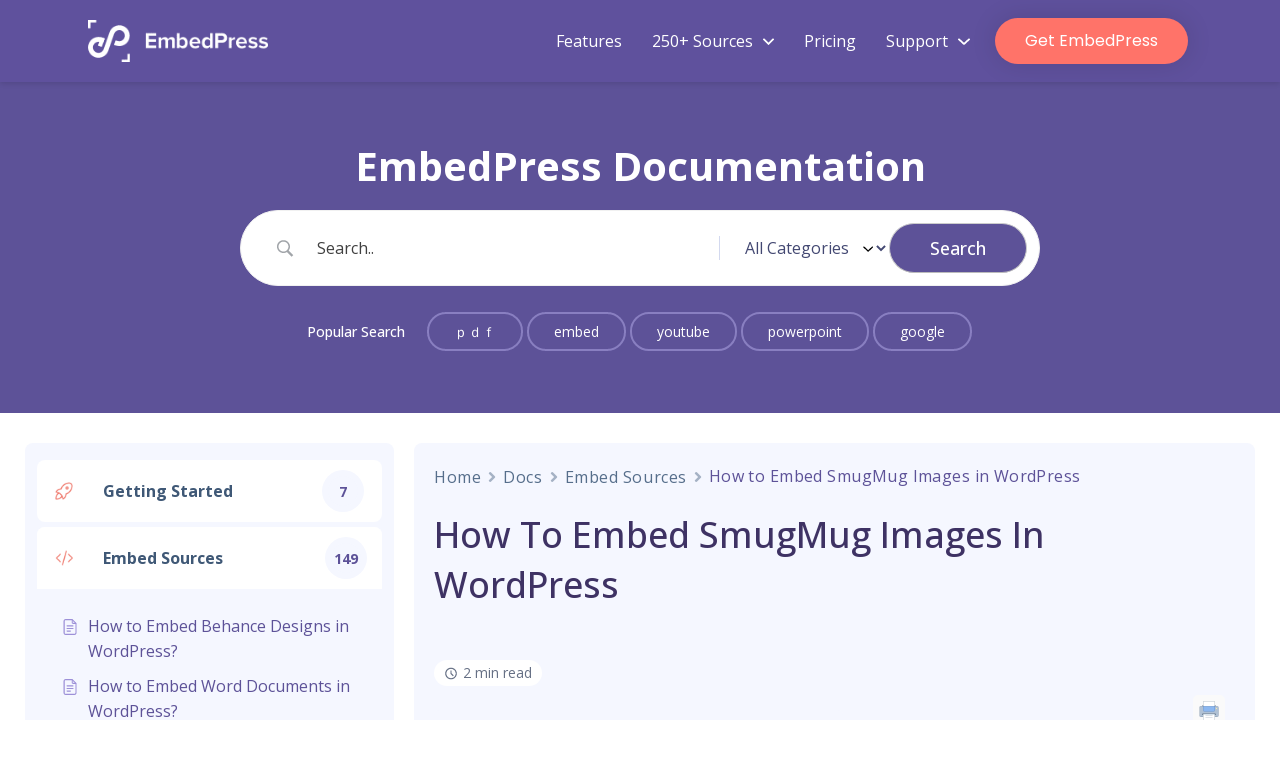

--- FILE ---
content_type: text/css
request_url: https://embedpress.com/wp-content/uploads/eb-style/reusable-blocks/eb-reusable-28892.min.css?ver=77f3e5bc59
body_size: 28019
content:
/* eb-advanced-image-mnx9q Starts */.eb-advanced-image-wrapper.eb-advanced-image-mnx9q{transition:background 0.5s,border 0.5s,border-radius 0.5s,box-shadow 0.5s}.eb-advanced-image-wrapper.eb-advanced-image-mnx9q .eb-image-wrapper{margin:0 auto}.eb-advanced-image-wrapper.eb-advanced-image-mnx9q .eb-image-wrapper .eb-image-wrapper-inner{width:150px;height:auto;margin:0 auto;transition:border 0.5s,border-radius 0.5s,box-shadow 0.5s}.eb-advanced-image-wrapper.eb-advanced-image-mnx9q .eb-image-wrapper figcaption{color:var(--eb-global-primary-color);text-align:center;font-size:13px}.eb-advanced-image-wrapper.eb-advanced-image-mnx9q .eb-image-wrapper .eb-image-wrapper-inner.eb-img-caption-style-1 figcaption{background:var(--eb-global-background-color)}.eb-parent-eb-advanced-image-mnx9q{display:block}.root-eb-advanced-image-mnx9q{position:relative}.root-eb-advanced-image-mnx9q.eb_liquid_glass-effect1{background-color:#FFFFFF1F;backdrop-filter:blur(24px)}.root-eb-advanced-image-mnx9q.eb_liquid_glass-effect2{background-color:#FFFFFF1F;backdrop-filter:blur(24px) brightness(1)}.root-eb-advanced-image-mnx9q.eb_liquid_glass_shadow-effect1{border-width:1px;border-color:#FFFFFF1F;border-style:solid;border-radius:24px}.root-eb-advanced-image-mnx9q.eb_liquid_glass-effect1 > .eb-parent-wrapper > div{background:transparent} @media(max-width: 1024px){.eb-advanced-image-wrapper.eb-advanced-image-mnx9q .eb-image-wrapper{margin:0 auto}.eb-advanced-image-wrapper.eb-advanced-image-mnx9q .eb-image-wrapper .eb-image-wrapper-inner{margin:0 auto}.eb-advanced-image-wrapper.eb-advanced-image-mnx9q .eb-image-wrapper figcaption{text-align:center}.eb-parent-eb-advanced-image-mnx9q{display:block}} @media(max-width: 767px){.eb-advanced-image-wrapper.eb-advanced-image-mnx9q .eb-image-wrapper{margin:0 auto}.eb-advanced-image-wrapper.eb-advanced-image-mnx9q .eb-image-wrapper .eb-image-wrapper-inner{margin:0 auto}.eb-advanced-image-wrapper.eb-advanced-image-mnx9q .eb-image-wrapper figcaption{text-align:center}.eb-parent-eb-advanced-image-mnx9q{display:block}}/* =eb-advanced-image-mnx9q= Ends *//* eb-advance-heading-kyrjn Starts */.eb-advance-heading-wrapper.eb-advance-heading-kyrjn{position:relative;text-align:left;transition:background 0.5s,border 0.5s,border-radius 0.5s,box-shadow 0.5s}.eb-advance-heading-wrapper.eb-advance-heading-kyrjn:before{transition:background 0.5s,opacity 0.5s,filter 0.5s}.eb-advance-heading-wrapper.eb-advance-heading-kyrjn .eb-ah-title{text-align:left;margin-top:0px;margin-right:0px;margin-left:0px;margin-bottom:15px}.eb-advance-heading-wrapper.eb-advance-heading-kyrjn .eb-ah-title .first-title{color:#101828;font-family:"Inter",sans-serif;font-size:16px;transition:border 0.5s,border-radius 0.5s,box-shadow 0.5s}.eb-advance-heading-wrapper.eb-advance-heading-kyrjn .eb-ah-title .second-title{color:var(--eb-global-heading-color);transition:border 0.5s,border-radius 0.5s,box-shadow 0.5s}.eb-advance-heading-wrapper.eb-advance-heading-kyrjn .eb-ah-title .third-title{color:var(--eb-global-heading-color);transition:border 0.5s,border-radius 0.5s,box-shadow 0.5s}.eb-advance-heading-wrapper.eb-advance-heading-kyrjn .eb-ah-subtitle{text-align:left;color:var(--eb-global-text-color);margin-top:0px;margin-right:0px;margin-left:0px;margin-bottom:20px}.eb-advance-heading-wrapper.eb-advance-heading-kyrjn .eb-ah-separator{color:var(--eb-global-text-color);margin-top:0px;margin-right:0px;margin-left:0px;margin-bottom:0px}.eb-advance-heading-wrapper.eb-advance-heading-kyrjn .eb-ah-separator.line{border-style:none none solid;border-color:var(--eb-global-primary-color);border-width:4px;width:100px}.eb-advance-heading-wrapper.eb-advance-heading-kyrjn .eb-ah-separator.icon{text-align:left;color:var(--eb-global-primary-color);font-size:30px}.eb-advance-heading-wrapper.eb-advance-heading-kyrjn .eb-ah-separator.icon > *{color:var(--eb-global-primary-color)}.eb-parent-eb-advance-heading-kyrjn{display:block}.root-eb-advance-heading-kyrjn{position:relative}.root-eb-advance-heading-kyrjn.eb_liquid_glass-effect1{background-color:#FFFFFF1F;backdrop-filter:blur(24px)}.root-eb-advance-heading-kyrjn.eb_liquid_glass-effect2{background-color:#FFFFFF1F;backdrop-filter:blur(24px) brightness(1)}.root-eb-advance-heading-kyrjn.eb_liquid_glass_shadow-effect1{border-width:1px;border-color:#FFFFFF1F;border-style:solid;border-radius:24px}.root-eb-advance-heading-kyrjn.eb_liquid_glass-effect1 > .eb-parent-wrapper > div{background:transparent} @media(max-width: 1024px){.eb-parent-eb-advance-heading-kyrjn{display:block}} @media(max-width: 767px){.eb-parent-eb-advance-heading-kyrjn{display:block}}/* =eb-advance-heading-kyrjn= Ends *//* eb-advance-heading-onqid Starts */.eb-advance-heading-wrapper.eb-advance-heading-onqid{position:relative;text-align:left;transition:background 0.5s,border 0.5s,border-radius 0.5s,box-shadow 0.5s}.eb-advance-heading-wrapper.eb-advance-heading-onqid:before{transition:background 0.5s,opacity 0.5s,filter 0.5s}.eb-advance-heading-wrapper.eb-advance-heading-onqid .eb-ah-title{text-align:left;margin-top:0px;margin-right:0px;margin-left:0px;margin-bottom:15px}.eb-advance-heading-wrapper.eb-advance-heading-onqid .eb-ah-title .first-title{color:#101828;font-family:"Inter",sans-serif;font-size:16px;transition:border 0.5s,border-radius 0.5s,box-shadow 0.5s}.eb-advance-heading-wrapper.eb-advance-heading-onqid .eb-ah-title .second-title{color:var(--eb-global-heading-color);transition:border 0.5s,border-radius 0.5s,box-shadow 0.5s}.eb-advance-heading-wrapper.eb-advance-heading-onqid .eb-ah-title .third-title{color:var(--eb-global-heading-color);transition:border 0.5s,border-radius 0.5s,box-shadow 0.5s}.eb-advance-heading-wrapper.eb-advance-heading-onqid .eb-ah-subtitle{text-align:left;color:var(--eb-global-text-color);margin-top:0px;margin-right:0px;margin-left:0px;margin-bottom:20px}.eb-advance-heading-wrapper.eb-advance-heading-onqid .eb-ah-separator{color:var(--eb-global-text-color);margin-top:0px;margin-right:0px;margin-left:0px;margin-bottom:0px}.eb-advance-heading-wrapper.eb-advance-heading-onqid .eb-ah-separator.line{border-style:none none solid;border-color:var(--eb-global-primary-color);border-width:4px;width:100px}.eb-advance-heading-wrapper.eb-advance-heading-onqid .eb-ah-separator.icon{text-align:left;color:var(--eb-global-primary-color);font-size:30px}.eb-advance-heading-wrapper.eb-advance-heading-onqid .eb-ah-separator.icon > *{color:var(--eb-global-primary-color)}.eb-parent-eb-advance-heading-onqid{display:block}.root-eb-advance-heading-onqid{position:relative}.root-eb-advance-heading-onqid.eb_liquid_glass-effect1{background-color:#FFFFFF1F;backdrop-filter:blur(24px)}.root-eb-advance-heading-onqid.eb_liquid_glass-effect2{background-color:#FFFFFF1F;backdrop-filter:blur(24px) brightness(1)}.root-eb-advance-heading-onqid.eb_liquid_glass_shadow-effect1{border-width:1px;border-color:#FFFFFF1F;border-style:solid;border-radius:24px}.root-eb-advance-heading-onqid.eb_liquid_glass-effect1 > .eb-parent-wrapper > div{background:transparent} @media(max-width: 1024px){.eb-parent-eb-advance-heading-onqid{display:block}} @media(max-width: 767px){.eb-parent-eb-advance-heading-onqid{display:block}}/* =eb-advance-heading-onqid= Ends *//* eb-advance-heading-11g3o Starts */.eb-advance-heading-wrapper.eb-advance-heading-11g3o{position:relative;text-align:left;transition:background 0.5s,border 0.5s,border-radius 0.5s,box-shadow 0.5s}.eb-advance-heading-wrapper.eb-advance-heading-11g3o:before{transition:background 0.5s,opacity 0.5s,filter 0.5s}.eb-advance-heading-wrapper.eb-advance-heading-11g3o .eb-ah-title{text-align:left;margin-top:0px;margin-right:0px;margin-left:0px;margin-bottom:15px}.eb-advance-heading-wrapper.eb-advance-heading-11g3o .eb-ah-title .first-title{color:#101828;font-family:"Inter",sans-serif;font-size:16px;transition:border 0.5s,border-radius 0.5s,box-shadow 0.5s}.eb-advance-heading-wrapper.eb-advance-heading-11g3o .eb-ah-title .second-title{color:var(--eb-global-heading-color);transition:border 0.5s,border-radius 0.5s,box-shadow 0.5s}.eb-advance-heading-wrapper.eb-advance-heading-11g3o .eb-ah-title .third-title{color:var(--eb-global-heading-color);transition:border 0.5s,border-radius 0.5s,box-shadow 0.5s}.eb-advance-heading-wrapper.eb-advance-heading-11g3o .eb-ah-subtitle{text-align:left;color:var(--eb-global-text-color);margin-top:0px;margin-right:0px;margin-left:0px;margin-bottom:20px}.eb-advance-heading-wrapper.eb-advance-heading-11g3o .eb-ah-separator{color:var(--eb-global-text-color);margin-top:0px;margin-right:0px;margin-left:0px;margin-bottom:0px}.eb-advance-heading-wrapper.eb-advance-heading-11g3o .eb-ah-separator.line{border-style:none none solid;border-color:var(--eb-global-primary-color);border-width:4px;width:100px}.eb-advance-heading-wrapper.eb-advance-heading-11g3o .eb-ah-separator.icon{text-align:left;color:var(--eb-global-primary-color);font-size:30px}.eb-advance-heading-wrapper.eb-advance-heading-11g3o .eb-ah-separator.icon > *{color:var(--eb-global-primary-color)}.eb-parent-eb-advance-heading-11g3o{display:block}.root-eb-advance-heading-11g3o{position:relative}.root-eb-advance-heading-11g3o.eb_liquid_glass-effect1{background-color:#FFFFFF1F;backdrop-filter:blur(24px)}.root-eb-advance-heading-11g3o.eb_liquid_glass-effect2{background-color:#FFFFFF1F;backdrop-filter:blur(24px) brightness(1)}.root-eb-advance-heading-11g3o.eb_liquid_glass_shadow-effect1{border-width:1px;border-color:#FFFFFF1F;border-style:solid;border-radius:24px}.root-eb-advance-heading-11g3o.eb_liquid_glass-effect1 > .eb-parent-wrapper > div{background:transparent} @media(max-width: 1024px){.eb-parent-eb-advance-heading-11g3o{display:block}} @media(max-width: 767px){.eb-parent-eb-advance-heading-11g3o{display:block}}/* =eb-advance-heading-11g3o= Ends *//* eb-advance-heading-sdz4k Starts */.eb-advance-heading-wrapper.eb-advance-heading-sdz4k{position:relative;text-align:left;transition:background 0.5s,border 0.5s,border-radius 0.5s,box-shadow 0.5s}.eb-advance-heading-wrapper.eb-advance-heading-sdz4k:before{transition:background 0.5s,opacity 0.5s,filter 0.5s}.eb-advance-heading-wrapper.eb-advance-heading-sdz4k .eb-ah-title{text-align:left;margin-top:0px;margin-right:0px;margin-left:0px;margin-bottom:15px}.eb-advance-heading-wrapper.eb-advance-heading-sdz4k .eb-ah-title .first-title{color:#101828;font-family:"Inter",sans-serif;font-size:16px;transition:border 0.5s,border-radius 0.5s,box-shadow 0.5s}.eb-advance-heading-wrapper.eb-advance-heading-sdz4k .eb-ah-title .second-title{color:var(--eb-global-heading-color);transition:border 0.5s,border-radius 0.5s,box-shadow 0.5s}.eb-advance-heading-wrapper.eb-advance-heading-sdz4k .eb-ah-title .third-title{color:var(--eb-global-heading-color);transition:border 0.5s,border-radius 0.5s,box-shadow 0.5s}.eb-advance-heading-wrapper.eb-advance-heading-sdz4k .eb-ah-subtitle{text-align:left;color:var(--eb-global-text-color);margin-top:0px;margin-right:0px;margin-left:0px;margin-bottom:20px}.eb-advance-heading-wrapper.eb-advance-heading-sdz4k .eb-ah-separator{color:var(--eb-global-text-color);margin-top:0px;margin-right:0px;margin-left:0px;margin-bottom:0px}.eb-advance-heading-wrapper.eb-advance-heading-sdz4k .eb-ah-separator.line{border-style:none none solid;border-color:var(--eb-global-primary-color);border-width:4px;width:100px}.eb-advance-heading-wrapper.eb-advance-heading-sdz4k .eb-ah-separator.icon{text-align:left;color:var(--eb-global-primary-color);font-size:30px}.eb-advance-heading-wrapper.eb-advance-heading-sdz4k .eb-ah-separator.icon > *{color:var(--eb-global-primary-color)}.eb-parent-eb-advance-heading-sdz4k{display:block}.root-eb-advance-heading-sdz4k{position:relative}.root-eb-advance-heading-sdz4k.eb_liquid_glass-effect1{background-color:#FFFFFF1F;backdrop-filter:blur(24px)}.root-eb-advance-heading-sdz4k.eb_liquid_glass-effect2{background-color:#FFFFFF1F;backdrop-filter:blur(24px) brightness(1)}.root-eb-advance-heading-sdz4k.eb_liquid_glass_shadow-effect1{border-width:1px;border-color:#FFFFFF1F;border-style:solid;border-radius:24px}.root-eb-advance-heading-sdz4k.eb_liquid_glass-effect1 > .eb-parent-wrapper > div{background:transparent} @media(max-width: 1024px){.eb-parent-eb-advance-heading-sdz4k{display:block}} @media(max-width: 767px){.eb-parent-eb-advance-heading-sdz4k{display:block}}/* =eb-advance-heading-sdz4k= Ends *//* eb-advance-heading-e5sgx Starts */.eb-advance-heading-wrapper.eb-advance-heading-e5sgx{position:relative;text-align:left;transition:background 0.5s,border 0.5s,border-radius 0.5s,box-shadow 0.5s}.eb-advance-heading-wrapper.eb-advance-heading-e5sgx:before{transition:background 0.5s,opacity 0.5s,filter 0.5s}.eb-advance-heading-wrapper.eb-advance-heading-e5sgx .eb-ah-title{text-align:left;margin-top:0px;margin-right:0px;margin-left:0px;margin-bottom:15px}.eb-advance-heading-wrapper.eb-advance-heading-e5sgx .eb-ah-title .first-title{color:#101828;font-family:"Inter",sans-serif;font-size:16px;transition:border 0.5s,border-radius 0.5s,box-shadow 0.5s}.eb-advance-heading-wrapper.eb-advance-heading-e5sgx .eb-ah-title .second-title{color:var(--eb-global-heading-color);transition:border 0.5s,border-radius 0.5s,box-shadow 0.5s}.eb-advance-heading-wrapper.eb-advance-heading-e5sgx .eb-ah-title .third-title{color:var(--eb-global-heading-color);transition:border 0.5s,border-radius 0.5s,box-shadow 0.5s}.eb-advance-heading-wrapper.eb-advance-heading-e5sgx .eb-ah-subtitle{text-align:left;color:var(--eb-global-text-color);margin-top:0px;margin-right:0px;margin-left:0px;margin-bottom:20px}.eb-advance-heading-wrapper.eb-advance-heading-e5sgx .eb-ah-separator{color:var(--eb-global-text-color);margin-top:0px;margin-right:0px;margin-left:0px;margin-bottom:0px}.eb-advance-heading-wrapper.eb-advance-heading-e5sgx .eb-ah-separator.line{border-style:none none solid;border-color:var(--eb-global-primary-color);border-width:4px;width:100px}.eb-advance-heading-wrapper.eb-advance-heading-e5sgx .eb-ah-separator.icon{text-align:left;color:var(--eb-global-primary-color);font-size:30px}.eb-advance-heading-wrapper.eb-advance-heading-e5sgx .eb-ah-separator.icon > *{color:var(--eb-global-primary-color)}.eb-parent-eb-advance-heading-e5sgx{display:block}.root-eb-advance-heading-e5sgx{position:relative}.root-eb-advance-heading-e5sgx.eb_liquid_glass-effect1{background-color:#FFFFFF1F;backdrop-filter:blur(24px)}.root-eb-advance-heading-e5sgx.eb_liquid_glass-effect2{background-color:#FFFFFF1F;backdrop-filter:blur(24px) brightness(1)}.root-eb-advance-heading-e5sgx.eb_liquid_glass_shadow-effect1{border-width:1px;border-color:#FFFFFF1F;border-style:solid;border-radius:24px}.root-eb-advance-heading-e5sgx.eb_liquid_glass-effect1 > .eb-parent-wrapper > div{background:transparent} @media(max-width: 1024px){.eb-parent-eb-advance-heading-e5sgx{display:block}} @media(max-width: 767px){.eb-parent-eb-advance-heading-e5sgx{display:block}}/* =eb-advance-heading-e5sgx= Ends *//* eb-advance-heading-jhnhh Starts */.eb-advance-heading-wrapper.eb-advance-heading-jhnhh{position:relative;text-align:left;transition:background 0.5s,border 0.5s,border-radius 0.5s,box-shadow 0.5s}.eb-advance-heading-wrapper.eb-advance-heading-jhnhh:before{transition:background 0.5s,opacity 0.5s,filter 0.5s}.eb-advance-heading-wrapper.eb-advance-heading-jhnhh .eb-ah-title{text-align:left;margin-top:0px;margin-right:0px;margin-left:0px;margin-bottom:15px}.eb-advance-heading-wrapper.eb-advance-heading-jhnhh .eb-ah-title .first-title{color:#101828;font-family:"Inter",sans-serif;font-size:16px;transition:border 0.5s,border-radius 0.5s,box-shadow 0.5s}.eb-advance-heading-wrapper.eb-advance-heading-jhnhh .eb-ah-title .second-title{color:var(--eb-global-heading-color);transition:border 0.5s,border-radius 0.5s,box-shadow 0.5s}.eb-advance-heading-wrapper.eb-advance-heading-jhnhh .eb-ah-title .third-title{color:var(--eb-global-heading-color);transition:border 0.5s,border-radius 0.5s,box-shadow 0.5s}.eb-advance-heading-wrapper.eb-advance-heading-jhnhh .eb-ah-subtitle{text-align:left;color:var(--eb-global-text-color);margin-top:0px;margin-right:0px;margin-left:0px;margin-bottom:20px}.eb-advance-heading-wrapper.eb-advance-heading-jhnhh .eb-ah-separator{color:var(--eb-global-text-color);margin-top:0px;margin-right:0px;margin-left:0px;margin-bottom:0px}.eb-advance-heading-wrapper.eb-advance-heading-jhnhh .eb-ah-separator.line{border-style:none none solid;border-color:var(--eb-global-primary-color);border-width:4px;width:100px}.eb-advance-heading-wrapper.eb-advance-heading-jhnhh .eb-ah-separator.icon{text-align:left;color:var(--eb-global-primary-color);font-size:30px}.eb-advance-heading-wrapper.eb-advance-heading-jhnhh .eb-ah-separator.icon > *{color:var(--eb-global-primary-color)}.eb-parent-eb-advance-heading-jhnhh{display:block}.root-eb-advance-heading-jhnhh{position:relative}.root-eb-advance-heading-jhnhh.eb_liquid_glass-effect1{background-color:#FFFFFF1F;backdrop-filter:blur(24px)}.root-eb-advance-heading-jhnhh.eb_liquid_glass-effect2{background-color:#FFFFFF1F;backdrop-filter:blur(24px) brightness(1)}.root-eb-advance-heading-jhnhh.eb_liquid_glass_shadow-effect1{border-width:1px;border-color:#FFFFFF1F;border-style:solid;border-radius:24px}.root-eb-advance-heading-jhnhh.eb_liquid_glass-effect1 > .eb-parent-wrapper > div{background:transparent} @media(max-width: 1024px){.eb-parent-eb-advance-heading-jhnhh{display:block}} @media(max-width: 767px){.eb-parent-eb-advance-heading-jhnhh{display:block}}/* =eb-advance-heading-jhnhh= Ends *//* eb-advance-heading-9rnoq Starts */.eb-advance-heading-wrapper.eb-advance-heading-9rnoq{position:relative;text-align:left;transition:background 0.5s,border 0.5s,border-radius 0.5s,box-shadow 0.5s}.eb-advance-heading-wrapper.eb-advance-heading-9rnoq:before{transition:background 0.5s,opacity 0.5s,filter 0.5s}.eb-advance-heading-wrapper.eb-advance-heading-9rnoq .eb-ah-title{text-align:left;margin-top:0px;margin-right:0px;margin-left:0px;margin-bottom:15px}.eb-advance-heading-wrapper.eb-advance-heading-9rnoq .eb-ah-title .first-title{color:#101828;font-family:"Inter",sans-serif;font-size:16px;transition:border 0.5s,border-radius 0.5s,box-shadow 0.5s}.eb-advance-heading-wrapper.eb-advance-heading-9rnoq .eb-ah-title .second-title{color:var(--eb-global-heading-color);transition:border 0.5s,border-radius 0.5s,box-shadow 0.5s}.eb-advance-heading-wrapper.eb-advance-heading-9rnoq .eb-ah-title .third-title{color:var(--eb-global-heading-color);transition:border 0.5s,border-radius 0.5s,box-shadow 0.5s}.eb-advance-heading-wrapper.eb-advance-heading-9rnoq .eb-ah-subtitle{text-align:left;color:var(--eb-global-text-color);margin-top:0px;margin-right:0px;margin-left:0px;margin-bottom:20px}.eb-advance-heading-wrapper.eb-advance-heading-9rnoq .eb-ah-separator{color:var(--eb-global-text-color);margin-top:0px;margin-right:0px;margin-left:0px;margin-bottom:0px}.eb-advance-heading-wrapper.eb-advance-heading-9rnoq .eb-ah-separator.line{border-style:none none solid;border-color:var(--eb-global-primary-color);border-width:4px;width:100px}.eb-advance-heading-wrapper.eb-advance-heading-9rnoq .eb-ah-separator.icon{text-align:left;color:var(--eb-global-primary-color);font-size:30px}.eb-advance-heading-wrapper.eb-advance-heading-9rnoq .eb-ah-separator.icon > *{color:var(--eb-global-primary-color)}.eb-parent-eb-advance-heading-9rnoq{display:block}.root-eb-advance-heading-9rnoq{position:relative}.root-eb-advance-heading-9rnoq.eb_liquid_glass-effect1{background-color:#FFFFFF1F;backdrop-filter:blur(24px)}.root-eb-advance-heading-9rnoq.eb_liquid_glass-effect2{background-color:#FFFFFF1F;backdrop-filter:blur(24px) brightness(1)}.root-eb-advance-heading-9rnoq.eb_liquid_glass_shadow-effect1{border-width:1px;border-color:#FFFFFF1F;border-style:solid;border-radius:24px}.root-eb-advance-heading-9rnoq.eb_liquid_glass-effect1 > .eb-parent-wrapper > div{background:transparent} @media(max-width: 1024px){.eb-parent-eb-advance-heading-9rnoq{display:block}} @media(max-width: 767px){.eb-parent-eb-advance-heading-9rnoq{display:block}}/* =eb-advance-heading-9rnoq= Ends *//* eb-advance-heading-8kr27 Starts */.eb-advance-heading-wrapper.eb-advance-heading-8kr27{position:relative;text-align:left;transition:background 0.5s,border 0.5s,border-radius 0.5s,box-shadow 0.5s}.eb-advance-heading-wrapper.eb-advance-heading-8kr27:before{transition:background 0.5s,opacity 0.5s,filter 0.5s}.eb-advance-heading-wrapper.eb-advance-heading-8kr27 .eb-ah-title{text-align:left;margin-top:0px;margin-right:0px;margin-left:0px;margin-bottom:15px}.eb-advance-heading-wrapper.eb-advance-heading-8kr27 .eb-ah-title .first-title{color:#101828;font-family:"Inter",sans-serif;font-size:16px;transition:border 0.5s,border-radius 0.5s,box-shadow 0.5s}.eb-advance-heading-wrapper.eb-advance-heading-8kr27 .eb-ah-title .second-title{color:var(--eb-global-heading-color);transition:border 0.5s,border-radius 0.5s,box-shadow 0.5s}.eb-advance-heading-wrapper.eb-advance-heading-8kr27 .eb-ah-title .third-title{color:var(--eb-global-heading-color);transition:border 0.5s,border-radius 0.5s,box-shadow 0.5s}.eb-advance-heading-wrapper.eb-advance-heading-8kr27 .eb-ah-subtitle{text-align:left;color:var(--eb-global-text-color);margin-top:0px;margin-right:0px;margin-left:0px;margin-bottom:20px}.eb-advance-heading-wrapper.eb-advance-heading-8kr27 .eb-ah-separator{color:var(--eb-global-text-color);margin-top:0px;margin-right:0px;margin-left:0px;margin-bottom:0px}.eb-advance-heading-wrapper.eb-advance-heading-8kr27 .eb-ah-separator.line{border-style:none none solid;border-color:var(--eb-global-primary-color);border-width:4px;width:100px}.eb-advance-heading-wrapper.eb-advance-heading-8kr27 .eb-ah-separator.icon{text-align:left;color:var(--eb-global-primary-color);font-size:30px}.eb-advance-heading-wrapper.eb-advance-heading-8kr27 .eb-ah-separator.icon > *{color:var(--eb-global-primary-color)}.eb-parent-eb-advance-heading-8kr27{display:block}.root-eb-advance-heading-8kr27{position:relative}.root-eb-advance-heading-8kr27.eb_liquid_glass-effect1{background-color:#FFFFFF1F;backdrop-filter:blur(24px)}.root-eb-advance-heading-8kr27.eb_liquid_glass-effect2{background-color:#FFFFFF1F;backdrop-filter:blur(24px) brightness(1)}.root-eb-advance-heading-8kr27.eb_liquid_glass_shadow-effect1{border-width:1px;border-color:#FFFFFF1F;border-style:solid;border-radius:24px}.root-eb-advance-heading-8kr27.eb_liquid_glass-effect1 > .eb-parent-wrapper > div{background:transparent} @media(max-width: 1024px){.eb-parent-eb-advance-heading-8kr27{display:block}} @media(max-width: 767px){.eb-parent-eb-advance-heading-8kr27{display:block}}/* =eb-advance-heading-8kr27= Ends *//* eb-advance-heading-9weve Starts */.eb-advance-heading-wrapper.eb-advance-heading-9weve{position:relative;text-align:left;margin:0px;padding-top:0px;padding-right:8px;padding-left:0px;padding-bottom:0px;transition:background 0.5s,border 0.5s,border-radius 0.5s,box-shadow 0.5s}.eb-advance-heading-wrapper.eb-advance-heading-9weve:before{transition:background 0.5s,opacity 0.5s,filter 0.5s}.eb-advance-heading-wrapper.eb-advance-heading-9weve .eb-ah-title{text-align:left;margin-top:0px;margin-right:0px;margin-left:0px;margin-bottom:15px}.eb-advance-heading-wrapper.eb-advance-heading-9weve .eb-ah-title .first-title{color:#101828;font-family:"Inter",sans-serif;font-size:16px;transition:border 0.5s,border-radius 0.5s,box-shadow 0.5s}.eb-advance-heading-wrapper.eb-advance-heading-9weve .eb-ah-title .second-title{color:var(--eb-global-heading-color);transition:border 0.5s,border-radius 0.5s,box-shadow 0.5s}.eb-advance-heading-wrapper.eb-advance-heading-9weve .eb-ah-title .third-title{color:var(--eb-global-heading-color);transition:border 0.5s,border-radius 0.5s,box-shadow 0.5s}.eb-advance-heading-wrapper.eb-advance-heading-9weve .eb-ah-subtitle{text-align:left;color:var(--eb-global-text-color);margin-top:0px;margin-right:0px;margin-left:0px;margin-bottom:20px}.eb-advance-heading-wrapper.eb-advance-heading-9weve .eb-ah-separator{color:var(--eb-global-text-color);margin-top:0px;margin-right:0px;margin-left:0px;margin-bottom:0px}.eb-advance-heading-wrapper.eb-advance-heading-9weve .eb-ah-separator.line{border-style:none none solid;border-color:var(--eb-global-primary-color);border-width:4px;width:100px}.eb-advance-heading-wrapper.eb-advance-heading-9weve .eb-ah-separator.icon{text-align:left;color:var(--eb-global-primary-color);font-size:30px}.eb-advance-heading-wrapper.eb-advance-heading-9weve .eb-ah-separator.icon > *{color:var(--eb-global-primary-color)}.eb-parent-eb-advance-heading-9weve{display:block}.root-eb-advance-heading-9weve{position:relative}.root-eb-advance-heading-9weve.eb_liquid_glass-effect1{background-color:#FFFFFF1F;backdrop-filter:blur(24px)}.root-eb-advance-heading-9weve.eb_liquid_glass-effect2{background-color:#FFFFFF1F;backdrop-filter:blur(24px) brightness(1)}.root-eb-advance-heading-9weve.eb_liquid_glass_shadow-effect1{border-width:1px;border-color:#FFFFFF1F;border-style:solid;border-radius:24px}.root-eb-advance-heading-9weve.eb_liquid_glass-effect1 > .eb-parent-wrapper > div{background:transparent} @media(max-width: 1024px){.eb-parent-eb-advance-heading-9weve{display:block}} @media(max-width: 767px){.eb-parent-eb-advance-heading-9weve{display:block}}/* =eb-advance-heading-9weve= Ends *//* eb-advanced-image-py7gn Starts */.eb-advanced-image-wrapper.eb-advanced-image-py7gn{margin:0px;padding-top:0px;padding-right:6px;padding-left:0px;padding-bottom:0px;transition:background 0.5s,border 0.5s,border-radius 0.5s,box-shadow 0.5s}.eb-advanced-image-wrapper.eb-advanced-image-py7gn .eb-image-wrapper{margin:0 auto}.eb-advanced-image-wrapper.eb-advanced-image-py7gn .eb-image-wrapper .eb-image-wrapper-inner{width:56px;border-radius:0px;height:auto;margin:0 auto;transition:border 0.5s,border-radius 0.5s,box-shadow 0.5s}.eb-advanced-image-wrapper.eb-advanced-image-py7gn .eb-image-wrapper:hover .eb-image-wrapper-inner img{border-radius:0px}.eb-advanced-image-wrapper.eb-advanced-image-py7gn .eb-image-wrapper figcaption{color:var(--eb-global-primary-color);text-align:center;font-size:13px}.eb-advanced-image-wrapper.eb-advanced-image-py7gn .eb-image-wrapper .eb-image-wrapper-inner.eb-img-caption-style-1 figcaption{background:var(--eb-global-background-color)}.eb-parent-eb-advanced-image-py7gn{display:block}.root-eb-advanced-image-py7gn{position:relative}.root-eb-advanced-image-py7gn.eb_liquid_glass-effect1{background-color:#FFFFFF1F;backdrop-filter:blur(24px)}.root-eb-advanced-image-py7gn.eb_liquid_glass-effect2{background-color:#FFFFFF1F;backdrop-filter:blur(24px) brightness(1)}.root-eb-advanced-image-py7gn.eb_liquid_glass_shadow-effect1{border-width:1px;border-color:#FFFFFF1F;border-style:solid;border-radius:24px}.root-eb-advanced-image-py7gn.eb_liquid_glass-effect1 > .eb-parent-wrapper > div{background:transparent} @media(max-width: 1024px){.eb-advanced-image-wrapper.eb-advanced-image-py7gn .eb-image-wrapper{margin:0 auto}.eb-advanced-image-wrapper.eb-advanced-image-py7gn .eb-image-wrapper .eb-image-wrapper-inner{margin:0 auto}.eb-advanced-image-wrapper.eb-advanced-image-py7gn .eb-image-wrapper figcaption{text-align:center}.eb-parent-eb-advanced-image-py7gn{display:block}} @media(max-width: 767px){.eb-advanced-image-wrapper.eb-advanced-image-py7gn .eb-image-wrapper{margin:0 auto}.eb-advanced-image-wrapper.eb-advanced-image-py7gn .eb-image-wrapper .eb-image-wrapper-inner{margin:0 auto}.eb-advanced-image-wrapper.eb-advanced-image-py7gn .eb-image-wrapper figcaption{text-align:center}.eb-parent-eb-advanced-image-py7gn{display:block}}/* =eb-advanced-image-py7gn= Ends *//* eb-advance-heading-d76gr Starts */.eb-advance-heading-wrapper.eb-advance-heading-d76gr{position:relative;text-align:left;transition:background 0.5s,border 0.5s,border-radius 0.5s,box-shadow 0.5s}.eb-advance-heading-wrapper.eb-advance-heading-d76gr:before{transition:background 0.5s,opacity 0.5s,filter 0.5s}.eb-advance-heading-wrapper.eb-advance-heading-d76gr .eb-ah-title{text-align:left;margin-top:0px;margin-right:0px;margin-left:0px;margin-bottom:0px}.eb-advance-heading-wrapper.eb-advance-heading-d76gr .eb-ah-title .first-title{color:rgba(59,38,181,1);font-family:"Inter",sans-serif;font-size:12px;font-weight:300;transition:border 0.5s,border-radius 0.5s,box-shadow 0.5s}.eb-advance-heading-wrapper.eb-advance-heading-d76gr .eb-ah-title .second-title{color:var(--eb-global-heading-color);transition:border 0.5s,border-radius 0.5s,box-shadow 0.5s}.eb-advance-heading-wrapper.eb-advance-heading-d76gr .eb-ah-title .third-title{color:var(--eb-global-heading-color);transition:border 0.5s,border-radius 0.5s,box-shadow 0.5s}.eb-advance-heading-wrapper.eb-advance-heading-d76gr .eb-ah-subtitle{text-align:left;color:var(--eb-global-text-color);margin-top:0px;margin-right:0px;margin-left:0px;margin-bottom:20px}.eb-advance-heading-wrapper.eb-advance-heading-d76gr .eb-ah-separator{color:var(--eb-global-text-color);margin-top:0px;margin-right:0px;margin-left:0px;margin-bottom:0px}.eb-advance-heading-wrapper.eb-advance-heading-d76gr .eb-ah-separator.line{border-style:none none solid;border-color:var(--eb-global-primary-color);border-width:4px;width:100px}.eb-advance-heading-wrapper.eb-advance-heading-d76gr .eb-ah-separator.icon{text-align:left;color:var(--eb-global-primary-color);font-size:30px}.eb-advance-heading-wrapper.eb-advance-heading-d76gr .eb-ah-separator.icon > *{color:var(--eb-global-primary-color)}.eb-parent-eb-advance-heading-d76gr{display:block}.root-eb-advance-heading-d76gr{position:relative}.root-eb-advance-heading-d76gr.eb_liquid_glass-effect1{background-color:#FFFFFF1F;backdrop-filter:blur(24px)}.root-eb-advance-heading-d76gr.eb_liquid_glass-effect2{background-color:#FFFFFF1F;backdrop-filter:blur(24px) brightness(1)}.root-eb-advance-heading-d76gr.eb_liquid_glass_shadow-effect1{border-width:1px;border-color:#FFFFFF1F;border-style:solid;border-radius:24px}.root-eb-advance-heading-d76gr.eb_liquid_glass-effect1 > .eb-parent-wrapper > div{background:transparent} @media(max-width: 1024px){.eb-parent-eb-advance-heading-d76gr{display:block}} @media(max-width: 767px){.eb-parent-eb-advance-heading-d76gr{display:block}}.eb-advance-heading-d76gr .eb-ah-title a{ color: #3B26B5 !important; font-size: 10px !important; } @media (max-width: 767px) { .eb-advance-heading-d76gr { /*display: block;*/ } }/* =eb-advance-heading-d76gr= Ends *//* eb-advance-heading-g8cvx Starts */.eb-advance-heading-wrapper.eb-advance-heading-g8cvx{position:relative;text-align:left;padding-right:8px;transition:background 0.5s,border 0.5s,border-radius 0.5s,box-shadow 0.5s}.eb-advance-heading-wrapper.eb-advance-heading-g8cvx:before{transition:background 0.5s,opacity 0.5s,filter 0.5s}.eb-advance-heading-wrapper.eb-advance-heading-g8cvx .eb-ah-title{text-align:left;margin-top:0px;margin-right:0px;margin-left:0px;margin-bottom:15px}.eb-advance-heading-wrapper.eb-advance-heading-g8cvx .eb-ah-title .first-title{color:#101828;font-family:"Inter",sans-serif;font-size:16px;transition:border 0.5s,border-radius 0.5s,box-shadow 0.5s}.eb-advance-heading-wrapper.eb-advance-heading-g8cvx .eb-ah-title .second-title{color:var(--eb-global-heading-color);transition:border 0.5s,border-radius 0.5s,box-shadow 0.5s}.eb-advance-heading-wrapper.eb-advance-heading-g8cvx .eb-ah-title .third-title{color:var(--eb-global-heading-color);transition:border 0.5s,border-radius 0.5s,box-shadow 0.5s}.eb-advance-heading-wrapper.eb-advance-heading-g8cvx .eb-ah-subtitle{text-align:left;color:var(--eb-global-text-color);margin-top:0px;margin-right:0px;margin-left:0px;margin-bottom:20px}.eb-advance-heading-wrapper.eb-advance-heading-g8cvx .eb-ah-separator{color:var(--eb-global-text-color);margin-top:0px;margin-right:0px;margin-left:0px;margin-bottom:0px}.eb-advance-heading-wrapper.eb-advance-heading-g8cvx .eb-ah-separator.line{border-style:none none solid;border-color:var(--eb-global-primary-color);border-width:4px;width:100px}.eb-advance-heading-wrapper.eb-advance-heading-g8cvx .eb-ah-separator.icon{text-align:left;color:var(--eb-global-primary-color);font-size:30px}.eb-advance-heading-wrapper.eb-advance-heading-g8cvx .eb-ah-separator.icon > *{color:var(--eb-global-primary-color)}.eb-parent-eb-advance-heading-g8cvx{display:block}.root-eb-advance-heading-g8cvx{position:relative}.root-eb-advance-heading-g8cvx.eb_liquid_glass-effect1{background-color:#FFFFFF1F;backdrop-filter:blur(24px)}.root-eb-advance-heading-g8cvx.eb_liquid_glass-effect2{background-color:#FFFFFF1F;backdrop-filter:blur(24px) brightness(1)}.root-eb-advance-heading-g8cvx.eb_liquid_glass_shadow-effect1{border-width:1px;border-color:#FFFFFF1F;border-style:solid;border-radius:24px}.root-eb-advance-heading-g8cvx.eb_liquid_glass-effect1 > .eb-parent-wrapper > div{background:transparent} @media(max-width: 1024px){.eb-parent-eb-advance-heading-g8cvx{display:block}} @media(max-width: 767px){.eb-parent-eb-advance-heading-g8cvx{display:block}}/* =eb-advance-heading-g8cvx= Ends *//* eb-advanced-image-qrzhn Starts */.eb-advanced-image-wrapper.eb-advanced-image-qrzhn{margin:0px;padding-top:0px;padding-right:6px;padding-left:0px;padding-bottom:0px;transition:background 0.5s,border 0.5s,border-radius 0.5s,box-shadow 0.5s}.eb-advanced-image-wrapper.eb-advanced-image-qrzhn .eb-image-wrapper{margin:0 auto}.eb-advanced-image-wrapper.eb-advanced-image-qrzhn .eb-image-wrapper .eb-image-wrapper-inner{width:56px;border-radius:0px;height:auto;margin:0 auto;transition:border 0.5s,border-radius 0.5s,box-shadow 0.5s}.eb-advanced-image-wrapper.eb-advanced-image-qrzhn .eb-image-wrapper:hover .eb-image-wrapper-inner img{border-radius:0px}.eb-advanced-image-wrapper.eb-advanced-image-qrzhn .eb-image-wrapper figcaption{color:var(--eb-global-primary-color);text-align:center;font-size:13px}.eb-advanced-image-wrapper.eb-advanced-image-qrzhn .eb-image-wrapper .eb-image-wrapper-inner.eb-img-caption-style-1 figcaption{background:var(--eb-global-background-color)}.eb-parent-eb-advanced-image-qrzhn{display:block}.root-eb-advanced-image-qrzhn{position:relative}.root-eb-advanced-image-qrzhn.eb_liquid_glass-effect1{background-color:#FFFFFF1F;backdrop-filter:blur(24px)}.root-eb-advanced-image-qrzhn.eb_liquid_glass-effect2{background-color:#FFFFFF1F;backdrop-filter:blur(24px) brightness(1)}.root-eb-advanced-image-qrzhn.eb_liquid_glass_shadow-effect1{border-width:1px;border-color:#FFFFFF1F;border-style:solid;border-radius:24px}.root-eb-advanced-image-qrzhn.eb_liquid_glass-effect1 > .eb-parent-wrapper > div{background:transparent} @media(max-width: 1024px){.eb-advanced-image-wrapper.eb-advanced-image-qrzhn .eb-image-wrapper{margin:0 auto}.eb-advanced-image-wrapper.eb-advanced-image-qrzhn .eb-image-wrapper .eb-image-wrapper-inner{margin:0 auto}.eb-advanced-image-wrapper.eb-advanced-image-qrzhn .eb-image-wrapper figcaption{text-align:center}.eb-parent-eb-advanced-image-qrzhn{display:block}} @media(max-width: 767px){.eb-advanced-image-wrapper.eb-advanced-image-qrzhn .eb-image-wrapper{margin:0 auto}.eb-advanced-image-wrapper.eb-advanced-image-qrzhn .eb-image-wrapper .eb-image-wrapper-inner{margin:0 auto}.eb-advanced-image-wrapper.eb-advanced-image-qrzhn .eb-image-wrapper figcaption{text-align:center}.eb-parent-eb-advanced-image-qrzhn{display:block}}/* =eb-advanced-image-qrzhn= Ends *//* eb-advance-heading-96skx Starts */.eb-advance-heading-wrapper.eb-advance-heading-96skx{position:relative;text-align:left;transition:background 0.5s,border 0.5s,border-radius 0.5s,box-shadow 0.5s}.eb-advance-heading-wrapper.eb-advance-heading-96skx:before{transition:background 0.5s,opacity 0.5s,filter 0.5s}.eb-advance-heading-wrapper.eb-advance-heading-96skx .eb-ah-title{text-align:left;margin-top:0px;margin-right:0px;margin-left:0px;margin-bottom:0px}.eb-advance-heading-wrapper.eb-advance-heading-96skx .eb-ah-title .first-title{color:rgba(59,38,181,1);font-family:"Inter",sans-serif;font-size:12px;font-weight:300;transition:border 0.5s,border-radius 0.5s,box-shadow 0.5s}.eb-advance-heading-wrapper.eb-advance-heading-96skx .eb-ah-title .second-title{color:var(--eb-global-heading-color);transition:border 0.5s,border-radius 0.5s,box-shadow 0.5s}.eb-advance-heading-wrapper.eb-advance-heading-96skx .eb-ah-title .third-title{color:var(--eb-global-heading-color);transition:border 0.5s,border-radius 0.5s,box-shadow 0.5s}.eb-advance-heading-wrapper.eb-advance-heading-96skx .eb-ah-subtitle{text-align:left;color:var(--eb-global-text-color);margin-top:0px;margin-right:0px;margin-left:0px;margin-bottom:20px}.eb-advance-heading-wrapper.eb-advance-heading-96skx .eb-ah-separator{color:var(--eb-global-text-color);margin-top:0px;margin-right:0px;margin-left:0px;margin-bottom:0px}.eb-advance-heading-wrapper.eb-advance-heading-96skx .eb-ah-separator.line{border-style:none none solid;border-color:var(--eb-global-primary-color);border-width:4px;width:100px}.eb-advance-heading-wrapper.eb-advance-heading-96skx .eb-ah-separator.icon{text-align:left;color:var(--eb-global-primary-color);font-size:30px}.eb-advance-heading-wrapper.eb-advance-heading-96skx .eb-ah-separator.icon > *{color:var(--eb-global-primary-color)}.eb-parent-eb-advance-heading-96skx{display:block}.root-eb-advance-heading-96skx{position:relative}.root-eb-advance-heading-96skx.eb_liquid_glass-effect1{background-color:#FFFFFF1F;backdrop-filter:blur(24px)}.root-eb-advance-heading-96skx.eb_liquid_glass-effect2{background-color:#FFFFFF1F;backdrop-filter:blur(24px) brightness(1)}.root-eb-advance-heading-96skx.eb_liquid_glass_shadow-effect1{border-width:1px;border-color:#FFFFFF1F;border-style:solid;border-radius:24px}.root-eb-advance-heading-96skx.eb_liquid_glass-effect1 > .eb-parent-wrapper > div{background:transparent} @media(max-width: 1024px){.eb-parent-eb-advance-heading-96skx{display:block}} @media(max-width: 767px){.eb-parent-eb-advance-heading-96skx{display:block}}.eb-advance-heading-96skx .eb-ah-title a{ color: #3B26B5 !important; font-size: 10px !important; } @media (max-width: 767px) { .eb-advance-heading-96skx { /*display: block;*/ } }/* =eb-advance-heading-96skx= Ends *//* eb-advance-heading-h1g59 Starts */.eb-advance-heading-wrapper.eb-advance-heading-h1g59{position:relative;text-align:left;padding-right:8px;transition:background 0.5s,border 0.5s,border-radius 0.5s,box-shadow 0.5s}.eb-advance-heading-wrapper.eb-advance-heading-h1g59:before{transition:background 0.5s,opacity 0.5s,filter 0.5s}.eb-advance-heading-wrapper.eb-advance-heading-h1g59 .eb-ah-title{text-align:left;margin-top:0px;margin-right:0px;margin-left:0px;margin-bottom:15px}.eb-advance-heading-wrapper.eb-advance-heading-h1g59 .eb-ah-title .first-title{color:#101828;font-family:"Inter",sans-serif;font-size:16px;transition:border 0.5s,border-radius 0.5s,box-shadow 0.5s}.eb-advance-heading-wrapper.eb-advance-heading-h1g59 .eb-ah-title .second-title{color:var(--eb-global-heading-color);transition:border 0.5s,border-radius 0.5s,box-shadow 0.5s}.eb-advance-heading-wrapper.eb-advance-heading-h1g59 .eb-ah-title .third-title{color:var(--eb-global-heading-color);transition:border 0.5s,border-radius 0.5s,box-shadow 0.5s}.eb-advance-heading-wrapper.eb-advance-heading-h1g59 .eb-ah-subtitle{text-align:left;color:var(--eb-global-text-color);margin-top:0px;margin-right:0px;margin-left:0px;margin-bottom:20px}.eb-advance-heading-wrapper.eb-advance-heading-h1g59 .eb-ah-separator{color:var(--eb-global-text-color);margin-top:0px;margin-right:0px;margin-left:0px;margin-bottom:0px}.eb-advance-heading-wrapper.eb-advance-heading-h1g59 .eb-ah-separator.line{border-style:none none solid;border-color:var(--eb-global-primary-color);border-width:4px;width:100px}.eb-advance-heading-wrapper.eb-advance-heading-h1g59 .eb-ah-separator.icon{text-align:left;color:var(--eb-global-primary-color);font-size:30px}.eb-advance-heading-wrapper.eb-advance-heading-h1g59 .eb-ah-separator.icon > *{color:var(--eb-global-primary-color)}.eb-parent-eb-advance-heading-h1g59{display:block}.root-eb-advance-heading-h1g59{position:relative}.root-eb-advance-heading-h1g59.eb_liquid_glass-effect1{background-color:#FFFFFF1F;backdrop-filter:blur(24px)}.root-eb-advance-heading-h1g59.eb_liquid_glass-effect2{background-color:#FFFFFF1F;backdrop-filter:blur(24px) brightness(1)}.root-eb-advance-heading-h1g59.eb_liquid_glass_shadow-effect1{border-width:1px;border-color:#FFFFFF1F;border-style:solid;border-radius:24px}.root-eb-advance-heading-h1g59.eb_liquid_glass-effect1 > .eb-parent-wrapper > div{background:transparent} @media(max-width: 1024px){.eb-parent-eb-advance-heading-h1g59{display:block}} @media(max-width: 767px){.eb-parent-eb-advance-heading-h1g59{display:block}}/* =eb-advance-heading-h1g59= Ends *//* eb-advanced-image-nreeq Starts */.eb-advanced-image-wrapper.eb-advanced-image-nreeq{margin:0px;padding-top:0px;padding-right:6px;padding-left:0px;padding-bottom:0px;transition:background 0.5s,border 0.5s,border-radius 0.5s,box-shadow 0.5s}.eb-advanced-image-wrapper.eb-advanced-image-nreeq .eb-image-wrapper{margin:0 auto}.eb-advanced-image-wrapper.eb-advanced-image-nreeq .eb-image-wrapper .eb-image-wrapper-inner{width:56px;border-radius:0px;height:auto;margin:0 auto;transition:border 0.5s,border-radius 0.5s,box-shadow 0.5s}.eb-advanced-image-wrapper.eb-advanced-image-nreeq .eb-image-wrapper:hover .eb-image-wrapper-inner img{border-radius:0px}.eb-advanced-image-wrapper.eb-advanced-image-nreeq .eb-image-wrapper figcaption{color:var(--eb-global-primary-color);text-align:center;font-size:13px}.eb-advanced-image-wrapper.eb-advanced-image-nreeq .eb-image-wrapper .eb-image-wrapper-inner.eb-img-caption-style-1 figcaption{background:var(--eb-global-background-color)}.eb-parent-eb-advanced-image-nreeq{display:block}.root-eb-advanced-image-nreeq{position:relative}.root-eb-advanced-image-nreeq.eb_liquid_glass-effect1{background-color:#FFFFFF1F;backdrop-filter:blur(24px)}.root-eb-advanced-image-nreeq.eb_liquid_glass-effect2{background-color:#FFFFFF1F;backdrop-filter:blur(24px) brightness(1)}.root-eb-advanced-image-nreeq.eb_liquid_glass_shadow-effect1{border-width:1px;border-color:#FFFFFF1F;border-style:solid;border-radius:24px}.root-eb-advanced-image-nreeq.eb_liquid_glass-effect1 > .eb-parent-wrapper > div{background:transparent} @media(max-width: 1024px){.eb-advanced-image-wrapper.eb-advanced-image-nreeq .eb-image-wrapper{margin:0 auto}.eb-advanced-image-wrapper.eb-advanced-image-nreeq .eb-image-wrapper .eb-image-wrapper-inner{margin:0 auto}.eb-advanced-image-wrapper.eb-advanced-image-nreeq .eb-image-wrapper figcaption{text-align:center}.eb-parent-eb-advanced-image-nreeq{display:block}} @media(max-width: 767px){.eb-advanced-image-wrapper.eb-advanced-image-nreeq .eb-image-wrapper{margin:0 auto}.eb-advanced-image-wrapper.eb-advanced-image-nreeq .eb-image-wrapper .eb-image-wrapper-inner{margin:0 auto}.eb-advanced-image-wrapper.eb-advanced-image-nreeq .eb-image-wrapper figcaption{text-align:center}.eb-parent-eb-advanced-image-nreeq{display:block}}/* =eb-advanced-image-nreeq= Ends *//* eb-advance-heading-6t3mr Starts */.eb-advance-heading-wrapper.eb-advance-heading-6t3mr{position:relative;text-align:left;transition:background 0.5s,border 0.5s,border-radius 0.5s,box-shadow 0.5s}.eb-advance-heading-wrapper.eb-advance-heading-6t3mr:before{transition:background 0.5s,opacity 0.5s,filter 0.5s}.eb-advance-heading-wrapper.eb-advance-heading-6t3mr .eb-ah-title{text-align:left;margin-top:0px;margin-right:0px;margin-left:0px;margin-bottom:0px}.eb-advance-heading-wrapper.eb-advance-heading-6t3mr .eb-ah-title .first-title{color:rgba(59,38,181,1);font-family:"Inter",sans-serif;font-size:12px;font-weight:300;transition:border 0.5s,border-radius 0.5s,box-shadow 0.5s}.eb-advance-heading-wrapper.eb-advance-heading-6t3mr .eb-ah-title .second-title{color:var(--eb-global-heading-color);transition:border 0.5s,border-radius 0.5s,box-shadow 0.5s}.eb-advance-heading-wrapper.eb-advance-heading-6t3mr .eb-ah-title .third-title{color:var(--eb-global-heading-color);transition:border 0.5s,border-radius 0.5s,box-shadow 0.5s}.eb-advance-heading-wrapper.eb-advance-heading-6t3mr .eb-ah-subtitle{text-align:left;color:var(--eb-global-text-color);margin-top:0px;margin-right:0px;margin-left:0px;margin-bottom:20px}.eb-advance-heading-wrapper.eb-advance-heading-6t3mr .eb-ah-separator{color:var(--eb-global-text-color);margin-top:0px;margin-right:0px;margin-left:0px;margin-bottom:0px}.eb-advance-heading-wrapper.eb-advance-heading-6t3mr .eb-ah-separator.line{border-style:none none solid;border-color:var(--eb-global-primary-color);border-width:4px;width:100px}.eb-advance-heading-wrapper.eb-advance-heading-6t3mr .eb-ah-separator.icon{text-align:left;color:var(--eb-global-primary-color);font-size:30px}.eb-advance-heading-wrapper.eb-advance-heading-6t3mr .eb-ah-separator.icon > *{color:var(--eb-global-primary-color)}.eb-parent-eb-advance-heading-6t3mr{display:block}.root-eb-advance-heading-6t3mr{position:relative}.root-eb-advance-heading-6t3mr.eb_liquid_glass-effect1{background-color:#FFFFFF1F;backdrop-filter:blur(24px)}.root-eb-advance-heading-6t3mr.eb_liquid_glass-effect2{background-color:#FFFFFF1F;backdrop-filter:blur(24px) brightness(1)}.root-eb-advance-heading-6t3mr.eb_liquid_glass_shadow-effect1{border-width:1px;border-color:#FFFFFF1F;border-style:solid;border-radius:24px}.root-eb-advance-heading-6t3mr.eb_liquid_glass-effect1 > .eb-parent-wrapper > div{background:transparent} @media(max-width: 1024px){.eb-parent-eb-advance-heading-6t3mr{display:block}} @media(max-width: 767px){.eb-parent-eb-advance-heading-6t3mr{display:block}}.eb-advance-heading-6t3mr .eb-ah-title a{ color: #3B26B5 !important; font-size: 10px !important; } @media (max-width: 767px) { .eb-advance-heading-6t3mr { /*display: block;*/ } }/* =eb-advance-heading-6t3mr= Ends *//* eb-advance-heading-vqd16 Starts */.eb-advance-heading-wrapper.eb-advance-heading-vqd16{position:relative;text-align:left;padding-right:8px;transition:background 0.5s,border 0.5s,border-radius 0.5s,box-shadow 0.5s}.eb-advance-heading-wrapper.eb-advance-heading-vqd16:before{transition:background 0.5s,opacity 0.5s,filter 0.5s}.eb-advance-heading-wrapper.eb-advance-heading-vqd16 .eb-ah-title{text-align:left;margin-top:0px;margin-right:0px;margin-left:0px;margin-bottom:15px}.eb-advance-heading-wrapper.eb-advance-heading-vqd16 .eb-ah-title .first-title{color:#101828;font-family:"Inter",sans-serif;font-size:16px;transition:border 0.5s,border-radius 0.5s,box-shadow 0.5s}.eb-advance-heading-wrapper.eb-advance-heading-vqd16 .eb-ah-title .second-title{color:var(--eb-global-heading-color);transition:border 0.5s,border-radius 0.5s,box-shadow 0.5s}.eb-advance-heading-wrapper.eb-advance-heading-vqd16 .eb-ah-title .third-title{color:var(--eb-global-heading-color);transition:border 0.5s,border-radius 0.5s,box-shadow 0.5s}.eb-advance-heading-wrapper.eb-advance-heading-vqd16 .eb-ah-subtitle{text-align:left;color:var(--eb-global-text-color);margin-top:0px;margin-right:0px;margin-left:0px;margin-bottom:20px}.eb-advance-heading-wrapper.eb-advance-heading-vqd16 .eb-ah-separator{color:var(--eb-global-text-color);margin-top:0px;margin-right:0px;margin-left:0px;margin-bottom:0px}.eb-advance-heading-wrapper.eb-advance-heading-vqd16 .eb-ah-separator.line{border-style:none none solid;border-color:var(--eb-global-primary-color);border-width:4px;width:100px}.eb-advance-heading-wrapper.eb-advance-heading-vqd16 .eb-ah-separator.icon{text-align:left;color:var(--eb-global-primary-color);font-size:30px}.eb-advance-heading-wrapper.eb-advance-heading-vqd16 .eb-ah-separator.icon > *{color:var(--eb-global-primary-color)}.eb-parent-eb-advance-heading-vqd16{display:block}.root-eb-advance-heading-vqd16{position:relative}.root-eb-advance-heading-vqd16.eb_liquid_glass-effect1{background-color:#FFFFFF1F;backdrop-filter:blur(24px)}.root-eb-advance-heading-vqd16.eb_liquid_glass-effect2{background-color:#FFFFFF1F;backdrop-filter:blur(24px) brightness(1)}.root-eb-advance-heading-vqd16.eb_liquid_glass_shadow-effect1{border-width:1px;border-color:#FFFFFF1F;border-style:solid;border-radius:24px}.root-eb-advance-heading-vqd16.eb_liquid_glass-effect1 > .eb-parent-wrapper > div{background:transparent} @media(max-width: 1024px){.eb-parent-eb-advance-heading-vqd16{display:block}} @media(max-width: 767px){.eb-parent-eb-advance-heading-vqd16{display:block}}/* =eb-advance-heading-vqd16= Ends *//* eb-advanced-image-piszs Starts */.eb-advanced-image-wrapper.eb-advanced-image-piszs{margin:0px;padding-top:0px;padding-right:6px;padding-left:0px;padding-bottom:0px;transition:background 0.5s,border 0.5s,border-radius 0.5s,box-shadow 0.5s}.eb-advanced-image-wrapper.eb-advanced-image-piszs .eb-image-wrapper{margin:0 auto}.eb-advanced-image-wrapper.eb-advanced-image-piszs .eb-image-wrapper .eb-image-wrapper-inner{width:56px;border-radius:0px;height:auto;margin:0 auto;transition:border 0.5s,border-radius 0.5s,box-shadow 0.5s}.eb-advanced-image-wrapper.eb-advanced-image-piszs .eb-image-wrapper:hover .eb-image-wrapper-inner img{border-radius:0px}.eb-advanced-image-wrapper.eb-advanced-image-piszs .eb-image-wrapper figcaption{color:var(--eb-global-primary-color);text-align:center;font-size:13px}.eb-advanced-image-wrapper.eb-advanced-image-piszs .eb-image-wrapper .eb-image-wrapper-inner.eb-img-caption-style-1 figcaption{background:var(--eb-global-background-color)}.eb-parent-eb-advanced-image-piszs{display:block}.root-eb-advanced-image-piszs{position:relative}.root-eb-advanced-image-piszs.eb_liquid_glass-effect1{background-color:#FFFFFF1F;backdrop-filter:blur(24px)}.root-eb-advanced-image-piszs.eb_liquid_glass-effect2{background-color:#FFFFFF1F;backdrop-filter:blur(24px) brightness(1)}.root-eb-advanced-image-piszs.eb_liquid_glass_shadow-effect1{border-width:1px;border-color:#FFFFFF1F;border-style:solid;border-radius:24px}.root-eb-advanced-image-piszs.eb_liquid_glass-effect1 > .eb-parent-wrapper > div{background:transparent} @media(max-width: 1024px){.eb-advanced-image-wrapper.eb-advanced-image-piszs .eb-image-wrapper{margin:0 auto}.eb-advanced-image-wrapper.eb-advanced-image-piszs .eb-image-wrapper .eb-image-wrapper-inner{margin:0 auto}.eb-advanced-image-wrapper.eb-advanced-image-piszs .eb-image-wrapper figcaption{text-align:center}.eb-parent-eb-advanced-image-piszs{display:block}} @media(max-width: 767px){.eb-advanced-image-wrapper.eb-advanced-image-piszs .eb-image-wrapper{margin:0 auto}.eb-advanced-image-wrapper.eb-advanced-image-piszs .eb-image-wrapper .eb-image-wrapper-inner{margin:0 auto}.eb-advanced-image-wrapper.eb-advanced-image-piszs .eb-image-wrapper figcaption{text-align:center}.eb-parent-eb-advanced-image-piszs{display:block}}/* =eb-advanced-image-piszs= Ends *//* eb-advance-heading-knjsq Starts */.eb-advance-heading-wrapper.eb-advance-heading-knjsq{position:relative;text-align:left;transition:background 0.5s,border 0.5s,border-radius 0.5s,box-shadow 0.5s}.eb-advance-heading-wrapper.eb-advance-heading-knjsq:before{transition:background 0.5s,opacity 0.5s,filter 0.5s}.eb-advance-heading-wrapper.eb-advance-heading-knjsq .eb-ah-title{text-align:left;margin-top:0px;margin-right:0px;margin-left:0px;margin-bottom:0px}.eb-advance-heading-wrapper.eb-advance-heading-knjsq .eb-ah-title .first-title{color:rgba(59,38,181,1);font-family:"Inter",sans-serif;font-size:12px;font-weight:300;transition:border 0.5s,border-radius 0.5s,box-shadow 0.5s}.eb-advance-heading-wrapper.eb-advance-heading-knjsq .eb-ah-title .second-title{color:var(--eb-global-heading-color);transition:border 0.5s,border-radius 0.5s,box-shadow 0.5s}.eb-advance-heading-wrapper.eb-advance-heading-knjsq .eb-ah-title .third-title{color:var(--eb-global-heading-color);transition:border 0.5s,border-radius 0.5s,box-shadow 0.5s}.eb-advance-heading-wrapper.eb-advance-heading-knjsq .eb-ah-subtitle{text-align:left;color:var(--eb-global-text-color);margin-top:0px;margin-right:0px;margin-left:0px;margin-bottom:20px}.eb-advance-heading-wrapper.eb-advance-heading-knjsq .eb-ah-separator{color:var(--eb-global-text-color);margin-top:0px;margin-right:0px;margin-left:0px;margin-bottom:0px}.eb-advance-heading-wrapper.eb-advance-heading-knjsq .eb-ah-separator.line{border-style:none none solid;border-color:var(--eb-global-primary-color);border-width:4px;width:100px}.eb-advance-heading-wrapper.eb-advance-heading-knjsq .eb-ah-separator.icon{text-align:left;color:var(--eb-global-primary-color);font-size:30px}.eb-advance-heading-wrapper.eb-advance-heading-knjsq .eb-ah-separator.icon > *{color:var(--eb-global-primary-color)}.eb-parent-eb-advance-heading-knjsq{display:block}.root-eb-advance-heading-knjsq{position:relative}.root-eb-advance-heading-knjsq.eb_liquid_glass-effect1{background-color:#FFFFFF1F;backdrop-filter:blur(24px)}.root-eb-advance-heading-knjsq.eb_liquid_glass-effect2{background-color:#FFFFFF1F;backdrop-filter:blur(24px) brightness(1)}.root-eb-advance-heading-knjsq.eb_liquid_glass_shadow-effect1{border-width:1px;border-color:#FFFFFF1F;border-style:solid;border-radius:24px}.root-eb-advance-heading-knjsq.eb_liquid_glass-effect1 > .eb-parent-wrapper > div{background:transparent} @media(max-width: 1024px){.eb-parent-eb-advance-heading-knjsq{display:block}} @media(max-width: 767px){.eb-parent-eb-advance-heading-knjsq{display:block}}.eb-advance-heading-knjsq .eb-ah-title a{ color: #3B26B5 !important; font-size: 10px !important; } @media (max-width: 767px) { .eb-advance-heading-knjsq { /*display: block;*/ } }/* =eb-advance-heading-knjsq= Ends *//* eb-advance-heading-e5pu2 Starts */.eb-advance-heading-wrapper.eb-advance-heading-e5pu2{position:relative;text-align:left;padding-right:8px;transition:background 0.5s,border 0.5s,border-radius 0.5s,box-shadow 0.5s}.eb-advance-heading-wrapper.eb-advance-heading-e5pu2:before{transition:background 0.5s,opacity 0.5s,filter 0.5s}.eb-advance-heading-wrapper.eb-advance-heading-e5pu2 .eb-ah-title{text-align:left;margin-top:0px;margin-right:0px;margin-left:0px;margin-bottom:15px}.eb-advance-heading-wrapper.eb-advance-heading-e5pu2 .eb-ah-title .first-title{color:#101828;font-family:"Inter",sans-serif;font-size:16px;transition:border 0.5s,border-radius 0.5s,box-shadow 0.5s}.eb-advance-heading-wrapper.eb-advance-heading-e5pu2 .eb-ah-title .second-title{color:var(--eb-global-heading-color);transition:border 0.5s,border-radius 0.5s,box-shadow 0.5s}.eb-advance-heading-wrapper.eb-advance-heading-e5pu2 .eb-ah-title .third-title{color:var(--eb-global-heading-color);transition:border 0.5s,border-radius 0.5s,box-shadow 0.5s}.eb-advance-heading-wrapper.eb-advance-heading-e5pu2 .eb-ah-subtitle{text-align:left;color:var(--eb-global-text-color);margin-top:0px;margin-right:0px;margin-left:0px;margin-bottom:20px}.eb-advance-heading-wrapper.eb-advance-heading-e5pu2 .eb-ah-separator{color:var(--eb-global-text-color);margin-top:0px;margin-right:0px;margin-left:0px;margin-bottom:0px}.eb-advance-heading-wrapper.eb-advance-heading-e5pu2 .eb-ah-separator.line{border-style:none none solid;border-color:var(--eb-global-primary-color);border-width:4px;width:100px}.eb-advance-heading-wrapper.eb-advance-heading-e5pu2 .eb-ah-separator.icon{text-align:left;color:var(--eb-global-primary-color);font-size:30px}.eb-advance-heading-wrapper.eb-advance-heading-e5pu2 .eb-ah-separator.icon > *{color:var(--eb-global-primary-color)}.eb-parent-eb-advance-heading-e5pu2{display:block}.root-eb-advance-heading-e5pu2{position:relative}.root-eb-advance-heading-e5pu2.eb_liquid_glass-effect1{background-color:#FFFFFF1F;backdrop-filter:blur(24px)}.root-eb-advance-heading-e5pu2.eb_liquid_glass-effect2{background-color:#FFFFFF1F;backdrop-filter:blur(24px) brightness(1)}.root-eb-advance-heading-e5pu2.eb_liquid_glass_shadow-effect1{border-width:1px;border-color:#FFFFFF1F;border-style:solid;border-radius:24px}.root-eb-advance-heading-e5pu2.eb_liquid_glass-effect1 > .eb-parent-wrapper > div{background:transparent} @media(max-width: 1024px){.eb-parent-eb-advance-heading-e5pu2{display:block}} @media(max-width: 767px){.eb-parent-eb-advance-heading-e5pu2{display:block}}/* =eb-advance-heading-e5pu2= Ends *//* eb-advanced-image-bnaop Starts */.eb-advanced-image-wrapper.eb-advanced-image-bnaop{margin:0px;padding-top:0px;padding-right:6px;padding-left:0px;padding-bottom:0px;transition:background 0.5s,border 0.5s,border-radius 0.5s,box-shadow 0.5s}.eb-advanced-image-wrapper.eb-advanced-image-bnaop .eb-image-wrapper{margin:0 auto}.eb-advanced-image-wrapper.eb-advanced-image-bnaop .eb-image-wrapper .eb-image-wrapper-inner{width:56px;border-radius:0px;height:auto;margin:0 auto;transition:border 0.5s,border-radius 0.5s,box-shadow 0.5s}.eb-advanced-image-wrapper.eb-advanced-image-bnaop .eb-image-wrapper:hover .eb-image-wrapper-inner img{border-radius:0px}.eb-advanced-image-wrapper.eb-advanced-image-bnaop .eb-image-wrapper figcaption{color:var(--eb-global-primary-color);text-align:center;font-size:13px}.eb-advanced-image-wrapper.eb-advanced-image-bnaop .eb-image-wrapper .eb-image-wrapper-inner.eb-img-caption-style-1 figcaption{background:var(--eb-global-background-color)}.eb-parent-eb-advanced-image-bnaop{display:block}.root-eb-advanced-image-bnaop{position:relative}.root-eb-advanced-image-bnaop.eb_liquid_glass-effect1{background-color:#FFFFFF1F;backdrop-filter:blur(24px)}.root-eb-advanced-image-bnaop.eb_liquid_glass-effect2{background-color:#FFFFFF1F;backdrop-filter:blur(24px) brightness(1)}.root-eb-advanced-image-bnaop.eb_liquid_glass_shadow-effect1{border-width:1px;border-color:#FFFFFF1F;border-style:solid;border-radius:24px}.root-eb-advanced-image-bnaop.eb_liquid_glass-effect1 > .eb-parent-wrapper > div{background:transparent} @media(max-width: 1024px){.eb-advanced-image-wrapper.eb-advanced-image-bnaop .eb-image-wrapper{margin:0 auto}.eb-advanced-image-wrapper.eb-advanced-image-bnaop .eb-image-wrapper .eb-image-wrapper-inner{margin:0 auto}.eb-advanced-image-wrapper.eb-advanced-image-bnaop .eb-image-wrapper figcaption{text-align:center}.eb-parent-eb-advanced-image-bnaop{display:block}} @media(max-width: 767px){.eb-advanced-image-wrapper.eb-advanced-image-bnaop .eb-image-wrapper{margin:0 auto}.eb-advanced-image-wrapper.eb-advanced-image-bnaop .eb-image-wrapper .eb-image-wrapper-inner{margin:0 auto}.eb-advanced-image-wrapper.eb-advanced-image-bnaop .eb-image-wrapper figcaption{text-align:center}.eb-parent-eb-advanced-image-bnaop{display:block}}/* =eb-advanced-image-bnaop= Ends *//* eb-advance-heading-jp05r Starts */.eb-advance-heading-wrapper.eb-advance-heading-jp05r{position:relative;text-align:left;transition:background 0.5s,border 0.5s,border-radius 0.5s,box-shadow 0.5s}.eb-advance-heading-wrapper.eb-advance-heading-jp05r:before{transition:background 0.5s,opacity 0.5s,filter 0.5s}.eb-advance-heading-wrapper.eb-advance-heading-jp05r .eb-ah-title{text-align:left;margin-top:0px;margin-right:0px;margin-left:0px;margin-bottom:0px}.eb-advance-heading-wrapper.eb-advance-heading-jp05r .eb-ah-title .first-title{color:rgba(59,38,181,1);font-family:"Inter",sans-serif;font-size:12px;font-weight:300;transition:border 0.5s,border-radius 0.5s,box-shadow 0.5s}.eb-advance-heading-wrapper.eb-advance-heading-jp05r .eb-ah-title .second-title{color:var(--eb-global-heading-color);transition:border 0.5s,border-radius 0.5s,box-shadow 0.5s}.eb-advance-heading-wrapper.eb-advance-heading-jp05r .eb-ah-title .third-title{color:var(--eb-global-heading-color);transition:border 0.5s,border-radius 0.5s,box-shadow 0.5s}.eb-advance-heading-wrapper.eb-advance-heading-jp05r .eb-ah-subtitle{text-align:left;color:var(--eb-global-text-color);margin-top:0px;margin-right:0px;margin-left:0px;margin-bottom:20px}.eb-advance-heading-wrapper.eb-advance-heading-jp05r .eb-ah-separator{color:var(--eb-global-text-color);margin-top:0px;margin-right:0px;margin-left:0px;margin-bottom:0px}.eb-advance-heading-wrapper.eb-advance-heading-jp05r .eb-ah-separator.line{border-style:none none solid;border-color:var(--eb-global-primary-color);border-width:4px;width:100px}.eb-advance-heading-wrapper.eb-advance-heading-jp05r .eb-ah-separator.icon{text-align:left;color:var(--eb-global-primary-color);font-size:30px}.eb-advance-heading-wrapper.eb-advance-heading-jp05r .eb-ah-separator.icon > *{color:var(--eb-global-primary-color)}.eb-parent-eb-advance-heading-jp05r{display:block}.root-eb-advance-heading-jp05r{position:relative}.root-eb-advance-heading-jp05r.eb_liquid_glass-effect1{background-color:#FFFFFF1F;backdrop-filter:blur(24px)}.root-eb-advance-heading-jp05r.eb_liquid_glass-effect2{background-color:#FFFFFF1F;backdrop-filter:blur(24px) brightness(1)}.root-eb-advance-heading-jp05r.eb_liquid_glass_shadow-effect1{border-width:1px;border-color:#FFFFFF1F;border-style:solid;border-radius:24px}.root-eb-advance-heading-jp05r.eb_liquid_glass-effect1 > .eb-parent-wrapper > div{background:transparent} @media(max-width: 1024px){.eb-parent-eb-advance-heading-jp05r{display:block}} @media(max-width: 767px){.eb-parent-eb-advance-heading-jp05r{display:block}}.eb-advance-heading-jp05r .eb-ah-title a{ color: #3B26B5 !important; font-size: 10px !important; } @media (max-width: 767px) { .eb-advance-heading-jp05r { /*display: block;*/ } }/* =eb-advance-heading-jp05r= Ends *//* eb-advance-heading-wzngu Starts */.eb-advance-heading-wrapper.eb-advance-heading-wzngu{position:relative;text-align:left;padding-right:8px;transition:background 0.5s,border 0.5s,border-radius 0.5s,box-shadow 0.5s}.eb-advance-heading-wrapper.eb-advance-heading-wzngu:before{transition:background 0.5s,opacity 0.5s,filter 0.5s}.eb-advance-heading-wrapper.eb-advance-heading-wzngu .eb-ah-title{text-align:left;margin-top:0px;margin-right:0px;margin-left:0px;margin-bottom:15px}.eb-advance-heading-wrapper.eb-advance-heading-wzngu .eb-ah-title .first-title{color:#101828;font-family:"Inter",sans-serif;font-size:16px;transition:border 0.5s,border-radius 0.5s,box-shadow 0.5s}.eb-advance-heading-wrapper.eb-advance-heading-wzngu .eb-ah-title .second-title{color:var(--eb-global-heading-color);transition:border 0.5s,border-radius 0.5s,box-shadow 0.5s}.eb-advance-heading-wrapper.eb-advance-heading-wzngu .eb-ah-title .third-title{color:var(--eb-global-heading-color);transition:border 0.5s,border-radius 0.5s,box-shadow 0.5s}.eb-advance-heading-wrapper.eb-advance-heading-wzngu .eb-ah-subtitle{text-align:left;color:var(--eb-global-text-color);margin-top:0px;margin-right:0px;margin-left:0px;margin-bottom:20px}.eb-advance-heading-wrapper.eb-advance-heading-wzngu .eb-ah-separator{color:var(--eb-global-text-color);margin-top:0px;margin-right:0px;margin-left:0px;margin-bottom:0px}.eb-advance-heading-wrapper.eb-advance-heading-wzngu .eb-ah-separator.line{border-style:none none solid;border-color:var(--eb-global-primary-color);border-width:4px;width:100px}.eb-advance-heading-wrapper.eb-advance-heading-wzngu .eb-ah-separator.icon{text-align:left;color:var(--eb-global-primary-color);font-size:30px}.eb-advance-heading-wrapper.eb-advance-heading-wzngu .eb-ah-separator.icon > *{color:var(--eb-global-primary-color)}.eb-parent-eb-advance-heading-wzngu{display:block}.root-eb-advance-heading-wzngu{position:relative}.root-eb-advance-heading-wzngu.eb_liquid_glass-effect1{background-color:#FFFFFF1F;backdrop-filter:blur(24px)}.root-eb-advance-heading-wzngu.eb_liquid_glass-effect2{background-color:#FFFFFF1F;backdrop-filter:blur(24px) brightness(1)}.root-eb-advance-heading-wzngu.eb_liquid_glass_shadow-effect1{border-width:1px;border-color:#FFFFFF1F;border-style:solid;border-radius:24px}.root-eb-advance-heading-wzngu.eb_liquid_glass-effect1 > .eb-parent-wrapper > div{background:transparent} @media(max-width: 1024px){.eb-parent-eb-advance-heading-wzngu{display:block}} @media(max-width: 767px){.eb-parent-eb-advance-heading-wzngu{display:block}}/* =eb-advance-heading-wzngu= Ends *//* eb-advanced-image-88num Starts */.eb-advanced-image-wrapper.eb-advanced-image-88num{margin:0px;padding-top:0px;padding-right:6px;padding-left:0px;padding-bottom:0px;transition:background 0.5s,border 0.5s,border-radius 0.5s,box-shadow 0.5s}.eb-advanced-image-wrapper.eb-advanced-image-88num .eb-image-wrapper{margin:0 auto}.eb-advanced-image-wrapper.eb-advanced-image-88num .eb-image-wrapper .eb-image-wrapper-inner{width:56px;border-radius:0px;height:auto;margin:0 auto;transition:border 0.5s,border-radius 0.5s,box-shadow 0.5s}.eb-advanced-image-wrapper.eb-advanced-image-88num .eb-image-wrapper:hover .eb-image-wrapper-inner img{border-radius:0px}.eb-advanced-image-wrapper.eb-advanced-image-88num .eb-image-wrapper figcaption{color:var(--eb-global-primary-color);text-align:center;font-size:13px}.eb-advanced-image-wrapper.eb-advanced-image-88num .eb-image-wrapper .eb-image-wrapper-inner.eb-img-caption-style-1 figcaption{background:var(--eb-global-background-color)}.eb-parent-eb-advanced-image-88num{display:block}.root-eb-advanced-image-88num{position:relative}.root-eb-advanced-image-88num.eb_liquid_glass-effect1{background-color:#FFFFFF1F;backdrop-filter:blur(24px)}.root-eb-advanced-image-88num.eb_liquid_glass-effect2{background-color:#FFFFFF1F;backdrop-filter:blur(24px) brightness(1)}.root-eb-advanced-image-88num.eb_liquid_glass_shadow-effect1{border-width:1px;border-color:#FFFFFF1F;border-style:solid;border-radius:24px}.root-eb-advanced-image-88num.eb_liquid_glass-effect1 > .eb-parent-wrapper > div{background:transparent} @media(max-width: 1024px){.eb-advanced-image-wrapper.eb-advanced-image-88num .eb-image-wrapper{margin:0 auto}.eb-advanced-image-wrapper.eb-advanced-image-88num .eb-image-wrapper .eb-image-wrapper-inner{margin:0 auto}.eb-advanced-image-wrapper.eb-advanced-image-88num .eb-image-wrapper figcaption{text-align:center}.eb-parent-eb-advanced-image-88num{display:block}} @media(max-width: 767px){.eb-advanced-image-wrapper.eb-advanced-image-88num .eb-image-wrapper{margin:0 auto}.eb-advanced-image-wrapper.eb-advanced-image-88num .eb-image-wrapper .eb-image-wrapper-inner{margin:0 auto}.eb-advanced-image-wrapper.eb-advanced-image-88num .eb-image-wrapper figcaption{text-align:center}.eb-parent-eb-advanced-image-88num{display:block}}/* =eb-advanced-image-88num= Ends *//* eb-advance-heading-g3hdf Starts */.eb-advance-heading-wrapper.eb-advance-heading-g3hdf{position:relative;text-align:left;transition:background 0.5s,border 0.5s,border-radius 0.5s,box-shadow 0.5s}.eb-advance-heading-wrapper.eb-advance-heading-g3hdf:before{transition:background 0.5s,opacity 0.5s,filter 0.5s}.eb-advance-heading-wrapper.eb-advance-heading-g3hdf .eb-ah-title{text-align:left;margin-top:0px;margin-right:0px;margin-left:0px;margin-bottom:0px}.eb-advance-heading-wrapper.eb-advance-heading-g3hdf .eb-ah-title .first-title{color:rgba(59,38,181,1);font-family:"Inter",sans-serif;font-size:12px;font-weight:300;transition:border 0.5s,border-radius 0.5s,box-shadow 0.5s}.eb-advance-heading-wrapper.eb-advance-heading-g3hdf .eb-ah-title .second-title{color:var(--eb-global-heading-color);transition:border 0.5s,border-radius 0.5s,box-shadow 0.5s}.eb-advance-heading-wrapper.eb-advance-heading-g3hdf .eb-ah-title .third-title{color:var(--eb-global-heading-color);transition:border 0.5s,border-radius 0.5s,box-shadow 0.5s}.eb-advance-heading-wrapper.eb-advance-heading-g3hdf .eb-ah-subtitle{text-align:left;color:var(--eb-global-text-color);margin-top:0px;margin-right:0px;margin-left:0px;margin-bottom:20px}.eb-advance-heading-wrapper.eb-advance-heading-g3hdf .eb-ah-separator{color:var(--eb-global-text-color);margin-top:0px;margin-right:0px;margin-left:0px;margin-bottom:0px}.eb-advance-heading-wrapper.eb-advance-heading-g3hdf .eb-ah-separator.line{border-style:none none solid;border-color:var(--eb-global-primary-color);border-width:4px;width:100px}.eb-advance-heading-wrapper.eb-advance-heading-g3hdf .eb-ah-separator.icon{text-align:left;color:var(--eb-global-primary-color);font-size:30px}.eb-advance-heading-wrapper.eb-advance-heading-g3hdf .eb-ah-separator.icon > *{color:var(--eb-global-primary-color)}.eb-parent-eb-advance-heading-g3hdf{display:block}.root-eb-advance-heading-g3hdf{position:relative}.root-eb-advance-heading-g3hdf.eb_liquid_glass-effect1{background-color:#FFFFFF1F;backdrop-filter:blur(24px)}.root-eb-advance-heading-g3hdf.eb_liquid_glass-effect2{background-color:#FFFFFF1F;backdrop-filter:blur(24px) brightness(1)}.root-eb-advance-heading-g3hdf.eb_liquid_glass_shadow-effect1{border-width:1px;border-color:#FFFFFF1F;border-style:solid;border-radius:24px}.root-eb-advance-heading-g3hdf.eb_liquid_glass-effect1 > .eb-parent-wrapper > div{background:transparent} @media(max-width: 1024px){.eb-parent-eb-advance-heading-g3hdf{display:block}} @media(max-width: 767px){.eb-parent-eb-advance-heading-g3hdf{display:block}}.eb-advance-heading-g3hdf .eb-ah-title a{ color: #3B26B5 !important; font-size: 10px !important; } @media (max-width: 767px) { .eb-advance-heading-g3hdf { /*display: block;*/ } }/* =eb-advance-heading-g3hdf= Ends *//* eb-advance-heading-uv1we Starts */.eb-advance-heading-wrapper.eb-advance-heading-uv1we{position:relative;text-align:left;margin:0px;padding-top:0px;padding-right:0px;padding-left:0px;padding-bottom:20px;transition:background 0.5s,border 0.5s,border-radius 0.5s,box-shadow 0.5s}.eb-advance-heading-wrapper.eb-advance-heading-uv1we:before{transition:background 0.5s,opacity 0.5s,filter 0.5s}.eb-advance-heading-wrapper.eb-advance-heading-uv1we .eb-ah-title{text-align:left;margin:0px}.eb-advance-heading-wrapper.eb-advance-heading-uv1we .eb-ah-title{line-height:1}.eb-advance-heading-wrapper.eb-advance-heading-uv1we .eb-ah-title:has(> span){line-height:0}.eb-advance-heading-wrapper.eb-advance-heading-uv1we .eb-ah-title .first-title{color:rgba(71,84,103,1);font-family:"Poppins",sans-serif;font-size:16px;line-height:1.3em;font-weight:500;text-transform:capitalize;transition:border 0.5s,border-radius 0.5s,box-shadow 0.5s}.eb-advance-heading-wrapper.eb-advance-heading-uv1we .eb-ah-title .second-title{color:var(--eb-global-heading-color);transition:border 0.5s,border-radius 0.5s,box-shadow 0.5s}.eb-advance-heading-wrapper.eb-advance-heading-uv1we .eb-ah-title .third-title{color:var(--eb-global-heading-color);transition:border 0.5s,border-radius 0.5s,box-shadow 0.5s}.eb-advance-heading-wrapper.eb-advance-heading-uv1we .eb-ah-subtitle{text-align:left;color:var(--eb-global-text-color);margin-top:0px;margin-right:0px;margin-left:0px;margin-bottom:20px}.eb-advance-heading-wrapper.eb-advance-heading-uv1we .eb-ah-separator{color:var(--eb-global-text-color);margin-top:0px;margin-right:0px;margin-left:0px;margin-bottom:0px}.eb-advance-heading-wrapper.eb-advance-heading-uv1we .eb-ah-separator.line{border-style:none none solid;border-color:var(--eb-global-primary-color);border-width:4px;width:100px}.eb-advance-heading-wrapper.eb-advance-heading-uv1we .eb-ah-separator.icon{text-align:left;color:var(--eb-global-primary-color);font-size:30px}.eb-advance-heading-wrapper.eb-advance-heading-uv1we .eb-ah-separator.icon > *{color:var(--eb-global-primary-color)}.eb-parent-eb-advance-heading-uv1we{display:block}.root-eb-advance-heading-uv1we{position:relative}.root-eb-advance-heading-uv1we.eb_liquid_glass-effect1{background-color:#FFFFFF1F;backdrop-filter:blur(24px)}.root-eb-advance-heading-uv1we.eb_liquid_glass-effect2{background-color:#FFFFFF1F;backdrop-filter:blur(24px) brightness(1)}.root-eb-advance-heading-uv1we.eb_liquid_glass_shadow-effect1{border-width:1px;border-color:#FFFFFF1F;border-style:solid;border-radius:24px}.root-eb-advance-heading-uv1we.eb_liquid_glass-effect1 > .eb-parent-wrapper > div{background:transparent} @media(max-width: 1024px){.eb-parent-eb-advance-heading-uv1we{display:block}} @media(max-width: 767px){.eb-parent-eb-advance-heading-uv1we{display:block}}/* =eb-advance-heading-uv1we= Ends *//* eb-price-xhs3d Starts */.eb-price-xhs3d.eb-price-wrapper{transition:background 0.5s,border 0.5s,border-radius 0.5s,box-shadow 0.5s}.eb-price-xhs3d.eb-price-wrapper .eb-price-container{text-align:center}.eb-price-xhs3d.eb-price-wrapper .eb-price-container .eb-original-price-wrapper,.eb-price-xhs3d.eb-price-wrapper .eb-price-container .eb-original-price-wrapper.eb-line-through{color:rgba(102,112,133,1);font-family:"Poppins",sans-serif;font-size:20px;line-height:1em;font-weight:400}.eb-price-xhs3d.eb-price-wrapper .eb-price-container .eb-sale-price-wrapper{color:rgba(29,41,57,1);font-family:"Poppins",sans-serif;font-size:40px;line-height:1em;font-weight:600}.eb-parent-eb-price-xhs3d{display:block}.root-eb-price-xhs3d{position:relative}.root-eb-price-xhs3d.eb_liquid_glass-effect1{background-color:#FFFFFF1F;backdrop-filter:blur(24px)}.root-eb-price-xhs3d.eb_liquid_glass-effect2{background-color:#FFFFFF1F;backdrop-filter:blur(24px) brightness(1)}.root-eb-price-xhs3d.eb_liquid_glass_shadow-effect1{border-width:1px;border-color:#FFFFFF1F;border-style:solid;border-radius:24px}.root-eb-price-xhs3d.eb_liquid_glass-effect1 > .eb-parent-wrapper > div{background:transparent} @media(max-width: 1024px){.eb-parent-eb-price-xhs3d{display:block}} @media(max-width: 767px){.eb-parent-eb-price-xhs3d{display:block}}/* =eb-price-xhs3d= Ends *//* eb-button-1gs2o Starts */.eb-button-wrapper.eb-button-1gs2o{margin-top:32px;margin-right:0px;margin-left:0px;margin-bottom:0px}.eb-button-wrapper.eb-button-1gs2o .eb-button-inner-wrapper{display:flex;flex-direction:row;align-items:center;justify-content:center}.eb-button-wrapper.eb-button-1gs2o .eb-button-loadmore,.eb-button-wrapper-eb-button-1gs2o .eb-button-loadmore,.eb-button-wrapper.eb-button-1gs2o .eb-button-anchor{background-color:rgba(255,255,255,1);border-width:2px;border-color:rgba(255,255,255,1);border-style:solid;border-radius:64px;box-shadow:rgba(4,42,141,0.05) 0px 10px 50px 0px;font-family:"Poppins",sans-serif;font-size:16px;line-height:1.2em;font-weight:500;text-transform:capitalize;padding-top:14px;padding-right:40px;padding-left:40px;padding-bottom:14px;color:rgba(62,50,100,1);transition:all 0.3s,background 0.5s,border 0.5s,border-radius 0.5s,box-shadow 0.5s}.eb-button-wrapper.eb-button-1gs2o .eb-button-anchor:hover,.eb-button-wrapper-eb-button-1gs2o .eb-button-loadmore:hover,.eb-button-wrapper.eb-button-1gs2o .eb-button-loadmore:hover{background-color:rgba(93,82,152,1);border-color:rgba(93,82,152,1);border-width:2px;box-shadow:rgba(4,42,141,0.05) 0px 10px 50px 0px;color:rgba(255,255,255,1)}.eb-parent-eb-button-1gs2o{display:block}.root-eb-button-1gs2o{position:relative}.root-eb-button-1gs2o.eb_liquid_glass-effect1{background-color:#FFFFFF1F;backdrop-filter:blur(24px)}.root-eb-button-1gs2o.eb_liquid_glass-effect2{background-color:#FFFFFF1F;backdrop-filter:blur(24px) brightness(1)}.root-eb-button-1gs2o.eb_liquid_glass_shadow-effect1{border-width:1px;border-color:#FFFFFF1F;border-style:solid;border-radius:24px}.root-eb-button-1gs2o.eb_liquid_glass-effect1 > .eb-parent-wrapper > div{background:transparent} @media(max-width: 1024px){.eb-button-wrapper.eb-button-1gs2o .eb-button-anchor{padding-top:12px;padding-right:24px;padding-left:24px;padding-bottom:12px}.eb-parent-eb-button-1gs2o{display:block}} @media(max-width: 767px){.eb-parent-eb-button-1gs2o{display:block}}/* =eb-button-1gs2o= Ends *//* eb-advance-heading-aqzeo Starts */.eb-advance-heading-wrapper.eb-advance-heading-aqzeo{position:relative;text-align:left;transition:background 0.5s,border 0.5s,border-radius 0.5s,box-shadow 0.5s}.eb-advance-heading-wrapper.eb-advance-heading-aqzeo:before{transition:background 0.5s,opacity 0.5s,filter 0.5s}.eb-advance-heading-wrapper.eb-advance-heading-aqzeo .eb-ah-title{text-align:left;margin-top:0px;margin-right:0px;margin-left:0px;margin-bottom:15px}.eb-advance-heading-wrapper.eb-advance-heading-aqzeo .eb-ah-title .first-title{color:rgba(52,64,84,1);font-family:"Inter",sans-serif;font-size:16px;transition:border 0.5s,border-radius 0.5s,box-shadow 0.5s}.eb-advance-heading-wrapper.eb-advance-heading-aqzeo .eb-ah-title .second-title{color:var(--eb-global-heading-color);transition:border 0.5s,border-radius 0.5s,box-shadow 0.5s}.eb-advance-heading-wrapper.eb-advance-heading-aqzeo .eb-ah-title .third-title{color:var(--eb-global-heading-color);transition:border 0.5s,border-radius 0.5s,box-shadow 0.5s}.eb-advance-heading-wrapper.eb-advance-heading-aqzeo .eb-ah-subtitle{text-align:left;color:var(--eb-global-text-color);margin-top:0px;margin-right:0px;margin-left:0px;margin-bottom:20px}.eb-advance-heading-wrapper.eb-advance-heading-aqzeo .eb-ah-separator{color:var(--eb-global-text-color);margin-top:0px;margin-right:0px;margin-left:0px;margin-bottom:0px}.eb-advance-heading-wrapper.eb-advance-heading-aqzeo .eb-ah-separator.line{border-style:none none solid;border-color:var(--eb-global-primary-color);border-width:4px;width:100px}.eb-advance-heading-wrapper.eb-advance-heading-aqzeo .eb-ah-separator.icon{text-align:left;color:var(--eb-global-primary-color);font-size:30px}.eb-advance-heading-wrapper.eb-advance-heading-aqzeo .eb-ah-separator.icon > *{color:var(--eb-global-primary-color)}.eb-parent-eb-advance-heading-aqzeo{display:block}.root-eb-advance-heading-aqzeo{position:relative}.root-eb-advance-heading-aqzeo.eb_liquid_glass-effect1{background-color:#FFFFFF1F;backdrop-filter:blur(24px)}.root-eb-advance-heading-aqzeo.eb_liquid_glass-effect2{background-color:#FFFFFF1F;backdrop-filter:blur(24px) brightness(1)}.root-eb-advance-heading-aqzeo.eb_liquid_glass_shadow-effect1{border-width:1px;border-color:#FFFFFF1F;border-style:solid;border-radius:24px}.root-eb-advance-heading-aqzeo.eb_liquid_glass-effect1 > .eb-parent-wrapper > div{background:transparent} @media(max-width: 1024px){.eb-parent-eb-advance-heading-aqzeo{display:block}} @media(max-width: 767px){.eb-parent-eb-advance-heading-aqzeo{display:block}}.eb-advance-heading-aqzeo .eb-ah-title{ color: #344054 !important; } @media (max-width: 767px) { .eb-advance-heading-aqzeo { /*display: block;*/ } }/* =eb-advance-heading-aqzeo= Ends *//* eb-advance-heading-vl9ce Starts */.eb-advance-heading-wrapper.eb-advance-heading-vl9ce{position:relative;text-align:left;transition:background 0.5s,border 0.5s,border-radius 0.5s,box-shadow 0.5s}.eb-advance-heading-wrapper.eb-advance-heading-vl9ce:before{transition:background 0.5s,opacity 0.5s,filter 0.5s}.eb-advance-heading-wrapper.eb-advance-heading-vl9ce .eb-ah-title{text-align:left;margin-top:0px;margin-right:0px;margin-left:0px;margin-bottom:15px}.eb-advance-heading-wrapper.eb-advance-heading-vl9ce .eb-ah-title .first-title{color:rgba(52,64,84,1);font-family:"Poppins",sans-serif;font-size:16px;font-weight:500;transition:border 0.5s,border-radius 0.5s,box-shadow 0.5s}.eb-advance-heading-wrapper.eb-advance-heading-vl9ce .eb-ah-title .second-title{color:var(--eb-global-heading-color);transition:border 0.5s,border-radius 0.5s,box-shadow 0.5s}.eb-advance-heading-wrapper.eb-advance-heading-vl9ce .eb-ah-title .third-title{color:var(--eb-global-heading-color);transition:border 0.5s,border-radius 0.5s,box-shadow 0.5s}.eb-advance-heading-wrapper.eb-advance-heading-vl9ce .eb-ah-subtitle{text-align:left;color:var(--eb-global-text-color);margin-top:0px;margin-right:0px;margin-left:0px;margin-bottom:20px}.eb-advance-heading-wrapper.eb-advance-heading-vl9ce .eb-ah-separator{color:var(--eb-global-text-color);margin-top:0px;margin-right:0px;margin-left:0px;margin-bottom:0px}.eb-advance-heading-wrapper.eb-advance-heading-vl9ce .eb-ah-separator.line{border-style:none none solid;border-color:var(--eb-global-primary-color);border-width:4px;width:100px}.eb-advance-heading-wrapper.eb-advance-heading-vl9ce .eb-ah-separator.icon{text-align:left;color:var(--eb-global-primary-color);font-size:30px}.eb-advance-heading-wrapper.eb-advance-heading-vl9ce .eb-ah-separator.icon > *{color:var(--eb-global-primary-color)}.eb-parent-eb-advance-heading-vl9ce{display:block}.root-eb-advance-heading-vl9ce{position:relative}.root-eb-advance-heading-vl9ce.eb_liquid_glass-effect1{background-color:#FFFFFF1F;backdrop-filter:blur(24px)}.root-eb-advance-heading-vl9ce.eb_liquid_glass-effect2{background-color:#FFFFFF1F;backdrop-filter:blur(24px) brightness(1)}.root-eb-advance-heading-vl9ce.eb_liquid_glass_shadow-effect1{border-width:1px;border-color:#FFFFFF1F;border-style:solid;border-radius:24px}.root-eb-advance-heading-vl9ce.eb_liquid_glass-effect1 > .eb-parent-wrapper > div{background:transparent} @media(max-width: 1024px){.eb-parent-eb-advance-heading-vl9ce{display:block}} @media(max-width: 767px){.eb-parent-eb-advance-heading-vl9ce{display:block}}.eb-advance-heading-vl9ce .eb-ah-title{ color: #344054 !important; } @media (max-width: 767px) { .eb-advance-heading-vl9ce { /*display: block;*/ } }/* =eb-advance-heading-vl9ce= Ends *//* eb-icon-g318h Starts */.eb-icon-g318h.eb-icon-wrapper{text-align:center;transition:background 0.5s,border 0.5s,border-radius 0.5s,box-shadow 0.5s}.eb-icon-g318h.eb-icon-wrapper.eb-icon-view-framed .eb-icon-container,.eb-icon-g318h.eb-icon-wrapper.eb-icon-view-default .eb-icon-container{color:var(--eb-global-primary-color)}.eb-icon-g318h.eb-icon-wrapper.eb-icon-view-framed .eb-icon-container{background-color:var(--eb-global-secondary-color);border-color:var(--eb-global-primary-color)}.eb-icon-g318h.eb-icon-wrapper.eb-icon-view-framed .eb-icon-container:hover{color:var(--eb-global-secondary-color);border-color:var(--eb-global-secondary-color);background-color:var(--eb-global-primary-color)}.eb-icon-g318h.eb-icon-wrapper.eb-icon-view-stacked .eb-icon-container{background-color:var(--eb-global-primary-color);color:var(--eb-global-secondary-color)}.eb-icon-g318h.eb-icon-wrapper.eb-icon-view-stacked .eb-icon-container:hover{background-color:var(--eb-global-secondary-color);color:var(--eb-global-primary-color)}.eb-icon-g318h.eb-icon-wrapper .eb-icon-container{font-size:20px}.eb-parent-eb-icon-g318h{display:block}.root-eb-icon-g318h{position:relative}.root-eb-icon-g318h.eb_liquid_glass-effect1{background-color:#FFFFFF1F;backdrop-filter:blur(24px)}.root-eb-icon-g318h.eb_liquid_glass-effect2{background-color:#FFFFFF1F;backdrop-filter:blur(24px) brightness(1)}.root-eb-icon-g318h.eb_liquid_glass_shadow-effect1{border-width:1px;border-color:#FFFFFF1F;border-style:solid;border-radius:24px}.root-eb-icon-g318h.eb_liquid_glass-effect1 > .eb-parent-wrapper > div{background:transparent} @media(max-width: 1024px){.eb-parent-eb-icon-g318h{display:block}} @media(max-width: 767px){.eb-parent-eb-icon-g318h{line-height:0}.eb-parent-eb-icon-g318h{display:block}}/* =eb-icon-g318h= Ends *//* eb-icon-8yzfw Starts */.eb-icon-8yzfw.eb-icon-wrapper{text-align:center;transition:background 0.5s,border 0.5s,border-radius 0.5s,box-shadow 0.5s}.eb-icon-8yzfw.eb-icon-wrapper.eb-icon-view-framed .eb-icon-container,.eb-icon-8yzfw.eb-icon-wrapper.eb-icon-view-default .eb-icon-container{color:var(--eb-global-primary-color)}.eb-icon-8yzfw.eb-icon-wrapper.eb-icon-view-framed .eb-icon-container{background-color:var(--eb-global-secondary-color);border-color:var(--eb-global-primary-color)}.eb-icon-8yzfw.eb-icon-wrapper.eb-icon-view-framed .eb-icon-container:hover{color:var(--eb-global-secondary-color);border-color:var(--eb-global-secondary-color);background-color:var(--eb-global-primary-color)}.eb-icon-8yzfw.eb-icon-wrapper.eb-icon-view-stacked .eb-icon-container{background-color:var(--eb-global-primary-color);color:var(--eb-global-secondary-color)}.eb-icon-8yzfw.eb-icon-wrapper.eb-icon-view-stacked .eb-icon-container:hover{background-color:var(--eb-global-secondary-color);color:var(--eb-global-primary-color)}.eb-icon-8yzfw.eb-icon-wrapper .eb-icon-container{font-size:20px}.eb-parent-eb-icon-8yzfw{display:block}.root-eb-icon-8yzfw{position:relative}.root-eb-icon-8yzfw.eb_liquid_glass-effect1{background-color:#FFFFFF1F;backdrop-filter:blur(24px)}.root-eb-icon-8yzfw.eb_liquid_glass-effect2{background-color:#FFFFFF1F;backdrop-filter:blur(24px) brightness(1)}.root-eb-icon-8yzfw.eb_liquid_glass_shadow-effect1{border-width:1px;border-color:#FFFFFF1F;border-style:solid;border-radius:24px}.root-eb-icon-8yzfw.eb_liquid_glass-effect1 > .eb-parent-wrapper > div{background:transparent} @media(max-width: 1024px){.eb-parent-eb-icon-8yzfw{display:block}} @media(max-width: 767px){.eb-parent-eb-icon-8yzfw{line-height:0}.eb-parent-eb-icon-8yzfw{display:block}}/* =eb-icon-8yzfw= Ends *//* eb-icon-k17kw Starts */.eb-icon-k17kw.eb-icon-wrapper{text-align:center;transition:background 0.5s,border 0.5s,border-radius 0.5s,box-shadow 0.5s}.eb-icon-k17kw.eb-icon-wrapper.eb-icon-view-framed .eb-icon-container,.eb-icon-k17kw.eb-icon-wrapper.eb-icon-view-default .eb-icon-container{color:var(--eb-global-primary-color)}.eb-icon-k17kw.eb-icon-wrapper.eb-icon-view-framed .eb-icon-container{background-color:var(--eb-global-secondary-color);border-color:var(--eb-global-primary-color)}.eb-icon-k17kw.eb-icon-wrapper.eb-icon-view-framed .eb-icon-container:hover{color:var(--eb-global-secondary-color);border-color:var(--eb-global-secondary-color);background-color:var(--eb-global-primary-color)}.eb-icon-k17kw.eb-icon-wrapper.eb-icon-view-stacked .eb-icon-container{background-color:var(--eb-global-primary-color);color:var(--eb-global-secondary-color)}.eb-icon-k17kw.eb-icon-wrapper.eb-icon-view-stacked .eb-icon-container:hover{background-color:var(--eb-global-secondary-color);color:var(--eb-global-primary-color)}.eb-icon-k17kw.eb-icon-wrapper .eb-icon-container{font-size:20px}.eb-parent-eb-icon-k17kw{display:block}.root-eb-icon-k17kw{position:relative}.root-eb-icon-k17kw.eb_liquid_glass-effect1{background-color:#FFFFFF1F;backdrop-filter:blur(24px)}.root-eb-icon-k17kw.eb_liquid_glass-effect2{background-color:#FFFFFF1F;backdrop-filter:blur(24px) brightness(1)}.root-eb-icon-k17kw.eb_liquid_glass_shadow-effect1{border-width:1px;border-color:#FFFFFF1F;border-style:solid;border-radius:24px}.root-eb-icon-k17kw.eb_liquid_glass-effect1 > .eb-parent-wrapper > div{background:transparent} @media(max-width: 1024px){.eb-parent-eb-icon-k17kw{display:block}} @media(max-width: 767px){.eb-parent-eb-icon-k17kw{line-height:0}.eb-parent-eb-icon-k17kw{display:block}}/* =eb-icon-k17kw= Ends *//* eb-icon-58vxm Starts */.eb-icon-58vxm.eb-icon-wrapper{text-align:center;transition:background 0.5s,border 0.5s,border-radius 0.5s,box-shadow 0.5s}.eb-icon-58vxm.eb-icon-wrapper.eb-icon-view-framed .eb-icon-container,.eb-icon-58vxm.eb-icon-wrapper.eb-icon-view-default .eb-icon-container{color:var(--eb-global-primary-color)}.eb-icon-58vxm.eb-icon-wrapper.eb-icon-view-framed .eb-icon-container{background-color:var(--eb-global-secondary-color);border-color:var(--eb-global-primary-color)}.eb-icon-58vxm.eb-icon-wrapper.eb-icon-view-framed .eb-icon-container:hover{color:var(--eb-global-secondary-color);border-color:var(--eb-global-secondary-color);background-color:var(--eb-global-primary-color)}.eb-icon-58vxm.eb-icon-wrapper.eb-icon-view-stacked .eb-icon-container{background-color:var(--eb-global-primary-color);color:var(--eb-global-secondary-color)}.eb-icon-58vxm.eb-icon-wrapper.eb-icon-view-stacked .eb-icon-container:hover{background-color:var(--eb-global-secondary-color);color:var(--eb-global-primary-color)}.eb-icon-58vxm.eb-icon-wrapper .eb-icon-container{font-size:20px}.eb-parent-eb-icon-58vxm{display:block}.root-eb-icon-58vxm{position:relative}.root-eb-icon-58vxm.eb_liquid_glass-effect1{background-color:#FFFFFF1F;backdrop-filter:blur(24px)}.root-eb-icon-58vxm.eb_liquid_glass-effect2{background-color:#FFFFFF1F;backdrop-filter:blur(24px) brightness(1)}.root-eb-icon-58vxm.eb_liquid_glass_shadow-effect1{border-width:1px;border-color:#FFFFFF1F;border-style:solid;border-radius:24px}.root-eb-icon-58vxm.eb_liquid_glass-effect1 > .eb-parent-wrapper > div{background:transparent} @media(max-width: 1024px){.eb-parent-eb-icon-58vxm{display:block}} @media(max-width: 767px){.eb-parent-eb-icon-58vxm{line-height:0}.eb-parent-eb-icon-58vxm{display:block}}/* =eb-icon-58vxm= Ends *//* eb-icon-m7bpw Starts */.eb-icon-m7bpw.eb-icon-wrapper{text-align:center;transition:background 0.5s,border 0.5s,border-radius 0.5s,box-shadow 0.5s}.eb-icon-m7bpw.eb-icon-wrapper.eb-icon-view-framed .eb-icon-container,.eb-icon-m7bpw.eb-icon-wrapper.eb-icon-view-default .eb-icon-container{color:var(--eb-global-primary-color)}.eb-icon-m7bpw.eb-icon-wrapper.eb-icon-view-framed .eb-icon-container{background-color:var(--eb-global-secondary-color);border-color:var(--eb-global-primary-color)}.eb-icon-m7bpw.eb-icon-wrapper.eb-icon-view-framed .eb-icon-container:hover{color:var(--eb-global-secondary-color);border-color:var(--eb-global-secondary-color);background-color:var(--eb-global-primary-color)}.eb-icon-m7bpw.eb-icon-wrapper.eb-icon-view-stacked .eb-icon-container{background-color:var(--eb-global-primary-color);color:var(--eb-global-secondary-color)}.eb-icon-m7bpw.eb-icon-wrapper.eb-icon-view-stacked .eb-icon-container:hover{background-color:var(--eb-global-secondary-color);color:var(--eb-global-primary-color)}.eb-icon-m7bpw.eb-icon-wrapper .eb-icon-container{font-size:20px}.eb-parent-eb-icon-m7bpw{display:block}.root-eb-icon-m7bpw{position:relative}.root-eb-icon-m7bpw.eb_liquid_glass-effect1{background-color:#FFFFFF1F;backdrop-filter:blur(24px)}.root-eb-icon-m7bpw.eb_liquid_glass-effect2{background-color:#FFFFFF1F;backdrop-filter:blur(24px) brightness(1)}.root-eb-icon-m7bpw.eb_liquid_glass_shadow-effect1{border-width:1px;border-color:#FFFFFF1F;border-style:solid;border-radius:24px}.root-eb-icon-m7bpw.eb_liquid_glass-effect1 > .eb-parent-wrapper > div{background:transparent} @media(max-width: 1024px){.eb-parent-eb-icon-m7bpw{display:block}} @media(max-width: 767px){.eb-parent-eb-icon-m7bpw{line-height:0}.eb-parent-eb-icon-m7bpw{display:block}}/* =eb-icon-m7bpw= Ends *//* eb-icon-2q5h0 Starts */.eb-icon-2q5h0.eb-icon-wrapper{text-align:center;transition:background 0.5s,border 0.5s,border-radius 0.5s,box-shadow 0.5s}.eb-icon-2q5h0.eb-icon-wrapper.eb-icon-view-framed .eb-icon-container,.eb-icon-2q5h0.eb-icon-wrapper.eb-icon-view-default .eb-icon-container{color:var(--eb-global-primary-color)}.eb-icon-2q5h0.eb-icon-wrapper.eb-icon-view-framed .eb-icon-container{background-color:var(--eb-global-secondary-color);border-color:var(--eb-global-primary-color)}.eb-icon-2q5h0.eb-icon-wrapper.eb-icon-view-framed .eb-icon-container:hover{color:var(--eb-global-secondary-color);border-color:var(--eb-global-secondary-color);background-color:var(--eb-global-primary-color)}.eb-icon-2q5h0.eb-icon-wrapper.eb-icon-view-stacked .eb-icon-container{background-color:var(--eb-global-primary-color);color:var(--eb-global-secondary-color)}.eb-icon-2q5h0.eb-icon-wrapper.eb-icon-view-stacked .eb-icon-container:hover{background-color:var(--eb-global-secondary-color);color:var(--eb-global-primary-color)}.eb-icon-2q5h0.eb-icon-wrapper .eb-icon-container{font-size:20px}.eb-parent-eb-icon-2q5h0{display:block}.root-eb-icon-2q5h0{position:relative}.root-eb-icon-2q5h0.eb_liquid_glass-effect1{background-color:#FFFFFF1F;backdrop-filter:blur(24px)}.root-eb-icon-2q5h0.eb_liquid_glass-effect2{background-color:#FFFFFF1F;backdrop-filter:blur(24px) brightness(1)}.root-eb-icon-2q5h0.eb_liquid_glass_shadow-effect1{border-width:1px;border-color:#FFFFFF1F;border-style:solid;border-radius:24px}.root-eb-icon-2q5h0.eb_liquid_glass-effect1 > .eb-parent-wrapper > div{background:transparent} @media(max-width: 1024px){.eb-parent-eb-icon-2q5h0{display:block}} @media(max-width: 767px){.eb-parent-eb-icon-2q5h0{line-height:0}.eb-parent-eb-icon-2q5h0{display:block}}/* =eb-icon-2q5h0= Ends *//* eb-icon-1i5tl Starts */.eb-icon-1i5tl.eb-icon-wrapper{text-align:center;transition:background 0.5s,border 0.5s,border-radius 0.5s,box-shadow 0.5s}.eb-icon-1i5tl.eb-icon-wrapper.eb-icon-view-framed .eb-icon-container,.eb-icon-1i5tl.eb-icon-wrapper.eb-icon-view-default .eb-icon-container{color:var(--eb-global-primary-color)}.eb-icon-1i5tl.eb-icon-wrapper.eb-icon-view-framed .eb-icon-container{background-color:var(--eb-global-secondary-color);border-color:var(--eb-global-primary-color)}.eb-icon-1i5tl.eb-icon-wrapper.eb-icon-view-framed .eb-icon-container:hover{color:var(--eb-global-secondary-color);border-color:var(--eb-global-secondary-color);background-color:var(--eb-global-primary-color)}.eb-icon-1i5tl.eb-icon-wrapper.eb-icon-view-stacked .eb-icon-container{background-color:var(--eb-global-primary-color);color:var(--eb-global-secondary-color)}.eb-icon-1i5tl.eb-icon-wrapper.eb-icon-view-stacked .eb-icon-container:hover{background-color:var(--eb-global-secondary-color);color:var(--eb-global-primary-color)}.eb-icon-1i5tl.eb-icon-wrapper .eb-icon-container{font-size:20px}.eb-parent-eb-icon-1i5tl{display:block}.root-eb-icon-1i5tl{position:relative}.root-eb-icon-1i5tl.eb_liquid_glass-effect1{background-color:#FFFFFF1F;backdrop-filter:blur(24px)}.root-eb-icon-1i5tl.eb_liquid_glass-effect2{background-color:#FFFFFF1F;backdrop-filter:blur(24px) brightness(1)}.root-eb-icon-1i5tl.eb_liquid_glass_shadow-effect1{border-width:1px;border-color:#FFFFFF1F;border-style:solid;border-radius:24px}.root-eb-icon-1i5tl.eb_liquid_glass-effect1 > .eb-parent-wrapper > div{background:transparent} @media(max-width: 1024px){.eb-parent-eb-icon-1i5tl{display:block}} @media(max-width: 767px){.eb-parent-eb-icon-1i5tl{line-height:0}.eb-parent-eb-icon-1i5tl{display:block}}/* =eb-icon-1i5tl= Ends *//* eb-icon-6zhi3 Starts */.eb-icon-6zhi3.eb-icon-wrapper{text-align:center;transition:background 0.5s,border 0.5s,border-radius 0.5s,box-shadow 0.5s}.eb-icon-6zhi3.eb-icon-wrapper.eb-icon-view-framed .eb-icon-container,.eb-icon-6zhi3.eb-icon-wrapper.eb-icon-view-default .eb-icon-container{color:var(--eb-global-primary-color)}.eb-icon-6zhi3.eb-icon-wrapper.eb-icon-view-framed .eb-icon-container{background-color:var(--eb-global-secondary-color);border-color:var(--eb-global-primary-color)}.eb-icon-6zhi3.eb-icon-wrapper.eb-icon-view-framed .eb-icon-container:hover{color:var(--eb-global-secondary-color);border-color:var(--eb-global-secondary-color);background-color:var(--eb-global-primary-color)}.eb-icon-6zhi3.eb-icon-wrapper.eb-icon-view-stacked .eb-icon-container{background-color:var(--eb-global-primary-color);color:var(--eb-global-secondary-color)}.eb-icon-6zhi3.eb-icon-wrapper.eb-icon-view-stacked .eb-icon-container:hover{background-color:var(--eb-global-secondary-color);color:var(--eb-global-primary-color)}.eb-icon-6zhi3.eb-icon-wrapper .eb-icon-container{font-size:20px}.eb-parent-eb-icon-6zhi3{display:block}.root-eb-icon-6zhi3{position:relative}.root-eb-icon-6zhi3.eb_liquid_glass-effect1{background-color:#FFFFFF1F;backdrop-filter:blur(24px)}.root-eb-icon-6zhi3.eb_liquid_glass-effect2{background-color:#FFFFFF1F;backdrop-filter:blur(24px) brightness(1)}.root-eb-icon-6zhi3.eb_liquid_glass_shadow-effect1{border-width:1px;border-color:#FFFFFF1F;border-style:solid;border-radius:24px}.root-eb-icon-6zhi3.eb_liquid_glass-effect1 > .eb-parent-wrapper > div{background:transparent} @media(max-width: 1024px){.eb-parent-eb-icon-6zhi3{display:block}} @media(max-width: 767px){.eb-parent-eb-icon-6zhi3{line-height:0}.eb-parent-eb-icon-6zhi3{display:block}}/* =eb-icon-6zhi3= Ends *//* eb-icon-y4iq0 Starts */.eb-icon-y4iq0.eb-icon-wrapper{text-align:center;transition:background 0.5s,border 0.5s,border-radius 0.5s,box-shadow 0.5s}.eb-icon-y4iq0.eb-icon-wrapper.eb-icon-view-framed .eb-icon-container,.eb-icon-y4iq0.eb-icon-wrapper.eb-icon-view-default .eb-icon-container{color:var(--eb-global-primary-color)}.eb-icon-y4iq0.eb-icon-wrapper.eb-icon-view-framed .eb-icon-container{background-color:var(--eb-global-secondary-color);border-color:var(--eb-global-primary-color)}.eb-icon-y4iq0.eb-icon-wrapper.eb-icon-view-framed .eb-icon-container:hover{color:var(--eb-global-secondary-color);border-color:var(--eb-global-secondary-color);background-color:var(--eb-global-primary-color)}.eb-icon-y4iq0.eb-icon-wrapper.eb-icon-view-stacked .eb-icon-container{background-color:var(--eb-global-primary-color);color:var(--eb-global-secondary-color)}.eb-icon-y4iq0.eb-icon-wrapper.eb-icon-view-stacked .eb-icon-container:hover{background-color:var(--eb-global-secondary-color);color:var(--eb-global-primary-color)}.eb-icon-y4iq0.eb-icon-wrapper .eb-icon-container{font-size:20px}.eb-parent-eb-icon-y4iq0{display:block}.root-eb-icon-y4iq0{position:relative}.root-eb-icon-y4iq0.eb_liquid_glass-effect1{background-color:#FFFFFF1F;backdrop-filter:blur(24px)}.root-eb-icon-y4iq0.eb_liquid_glass-effect2{background-color:#FFFFFF1F;backdrop-filter:blur(24px) brightness(1)}.root-eb-icon-y4iq0.eb_liquid_glass_shadow-effect1{border-width:1px;border-color:#FFFFFF1F;border-style:solid;border-radius:24px}.root-eb-icon-y4iq0.eb_liquid_glass-effect1 > .eb-parent-wrapper > div{background:transparent} @media(max-width: 1024px){.eb-parent-eb-icon-y4iq0{display:block}} @media(max-width: 767px){.eb-parent-eb-icon-y4iq0{line-height:0}.eb-parent-eb-icon-y4iq0{display:block}}/* =eb-icon-y4iq0= Ends *//* eb-icon-icb58 Starts */.eb-icon-icb58.eb-icon-wrapper{text-align:center;transition:background 0.5s,border 0.5s,border-radius 0.5s,box-shadow 0.5s}.eb-icon-icb58.eb-icon-wrapper.eb-icon-view-framed .eb-icon-container,.eb-icon-icb58.eb-icon-wrapper.eb-icon-view-default .eb-icon-container{color:var(--eb-global-primary-color)}.eb-icon-icb58.eb-icon-wrapper.eb-icon-view-framed .eb-icon-container{background-color:var(--eb-global-secondary-color);border-color:var(--eb-global-primary-color)}.eb-icon-icb58.eb-icon-wrapper.eb-icon-view-framed .eb-icon-container:hover{color:var(--eb-global-secondary-color);border-color:var(--eb-global-secondary-color);background-color:var(--eb-global-primary-color)}.eb-icon-icb58.eb-icon-wrapper.eb-icon-view-stacked .eb-icon-container{background-color:var(--eb-global-primary-color);color:var(--eb-global-secondary-color)}.eb-icon-icb58.eb-icon-wrapper.eb-icon-view-stacked .eb-icon-container:hover{background-color:var(--eb-global-secondary-color);color:var(--eb-global-primary-color)}.eb-icon-icb58.eb-icon-wrapper .eb-icon-container{font-size:20px}.eb-parent-eb-icon-icb58{display:block}.root-eb-icon-icb58{position:relative}.root-eb-icon-icb58.eb_liquid_glass-effect1{background-color:#FFFFFF1F;backdrop-filter:blur(24px)}.root-eb-icon-icb58.eb_liquid_glass-effect2{background-color:#FFFFFF1F;backdrop-filter:blur(24px) brightness(1)}.root-eb-icon-icb58.eb_liquid_glass_shadow-effect1{border-width:1px;border-color:#FFFFFF1F;border-style:solid;border-radius:24px}.root-eb-icon-icb58.eb_liquid_glass-effect1 > .eb-parent-wrapper > div{background:transparent} @media(max-width: 1024px){.eb-parent-eb-icon-icb58{display:block}} @media(max-width: 767px){.eb-parent-eb-icon-icb58{line-height:0}.eb-parent-eb-icon-icb58{display:block}}/* =eb-icon-icb58= Ends *//* eb-icon-l0g0f Starts */.eb-icon-l0g0f.eb-icon-wrapper{text-align:center;transition:background 0.5s,border 0.5s,border-radius 0.5s,box-shadow 0.5s}.eb-icon-l0g0f.eb-icon-wrapper.eb-icon-view-framed .eb-icon-container,.eb-icon-l0g0f.eb-icon-wrapper.eb-icon-view-default .eb-icon-container{color:var(--eb-global-primary-color)}.eb-icon-l0g0f.eb-icon-wrapper.eb-icon-view-framed .eb-icon-container{background-color:var(--eb-global-secondary-color);border-color:var(--eb-global-primary-color)}.eb-icon-l0g0f.eb-icon-wrapper.eb-icon-view-framed .eb-icon-container:hover{color:var(--eb-global-secondary-color);border-color:var(--eb-global-secondary-color);background-color:var(--eb-global-primary-color)}.eb-icon-l0g0f.eb-icon-wrapper.eb-icon-view-stacked .eb-icon-container{background-color:var(--eb-global-primary-color);color:var(--eb-global-secondary-color)}.eb-icon-l0g0f.eb-icon-wrapper.eb-icon-view-stacked .eb-icon-container:hover{background-color:var(--eb-global-secondary-color);color:var(--eb-global-primary-color)}.eb-icon-l0g0f.eb-icon-wrapper .eb-icon-container{font-size:20px}.eb-parent-eb-icon-l0g0f{display:block}.root-eb-icon-l0g0f{position:relative}.root-eb-icon-l0g0f.eb_liquid_glass-effect1{background-color:#FFFFFF1F;backdrop-filter:blur(24px)}.root-eb-icon-l0g0f.eb_liquid_glass-effect2{background-color:#FFFFFF1F;backdrop-filter:blur(24px) brightness(1)}.root-eb-icon-l0g0f.eb_liquid_glass_shadow-effect1{border-width:1px;border-color:#FFFFFF1F;border-style:solid;border-radius:24px}.root-eb-icon-l0g0f.eb_liquid_glass-effect1 > .eb-parent-wrapper > div{background:transparent} @media(max-width: 1024px){.eb-parent-eb-icon-l0g0f{display:block}} @media(max-width: 767px){.eb-parent-eb-icon-l0g0f{line-height:0}.eb-parent-eb-icon-l0g0f{display:block}}/* =eb-icon-l0g0f= Ends *//* eb-icon-52dxi Starts */.eb-icon-52dxi.eb-icon-wrapper{text-align:center;transition:background 0.5s,border 0.5s,border-radius 0.5s,box-shadow 0.5s}.eb-icon-52dxi.eb-icon-wrapper.eb-icon-view-framed .eb-icon-container,.eb-icon-52dxi.eb-icon-wrapper.eb-icon-view-default .eb-icon-container{color:var(--eb-global-primary-color)}.eb-icon-52dxi.eb-icon-wrapper.eb-icon-view-framed .eb-icon-container{background-color:var(--eb-global-secondary-color);border-color:var(--eb-global-primary-color)}.eb-icon-52dxi.eb-icon-wrapper.eb-icon-view-framed .eb-icon-container:hover{color:var(--eb-global-secondary-color);border-color:var(--eb-global-secondary-color);background-color:var(--eb-global-primary-color)}.eb-icon-52dxi.eb-icon-wrapper.eb-icon-view-stacked .eb-icon-container{background-color:var(--eb-global-primary-color);color:var(--eb-global-secondary-color)}.eb-icon-52dxi.eb-icon-wrapper.eb-icon-view-stacked .eb-icon-container:hover{background-color:var(--eb-global-secondary-color);color:var(--eb-global-primary-color)}.eb-icon-52dxi.eb-icon-wrapper .eb-icon-container{font-size:20px}.eb-parent-eb-icon-52dxi{display:block}.root-eb-icon-52dxi{position:relative}.root-eb-icon-52dxi.eb_liquid_glass-effect1{background-color:#FFFFFF1F;backdrop-filter:blur(24px)}.root-eb-icon-52dxi.eb_liquid_glass-effect2{background-color:#FFFFFF1F;backdrop-filter:blur(24px) brightness(1)}.root-eb-icon-52dxi.eb_liquid_glass_shadow-effect1{border-width:1px;border-color:#FFFFFF1F;border-style:solid;border-radius:24px}.root-eb-icon-52dxi.eb_liquid_glass-effect1 > .eb-parent-wrapper > div{background:transparent} @media(max-width: 1024px){.eb-parent-eb-icon-52dxi{display:block}} @media(max-width: 767px){.eb-parent-eb-icon-52dxi{line-height:0}.eb-parent-eb-icon-52dxi{display:block}}/* =eb-icon-52dxi= Ends *//* eb-advance-heading-9i17y Starts */.eb-advance-heading-wrapper.eb-advance-heading-9i17y{position:relative;text-align:left;margin:0px;padding-top:0px;padding-right:0px;padding-left:0px;padding-bottom:20px;transition:background 0.5s,border 0.5s,border-radius 0.5s,box-shadow 0.5s}.eb-advance-heading-wrapper.eb-advance-heading-9i17y:before{transition:background 0.5s,opacity 0.5s,filter 0.5s}.eb-advance-heading-wrapper.eb-advance-heading-9i17y .eb-ah-title{text-align:left;margin:0px}.eb-advance-heading-wrapper.eb-advance-heading-9i17y .eb-ah-title{line-height:1}.eb-advance-heading-wrapper.eb-advance-heading-9i17y .eb-ah-title:has(> span){line-height:0}.eb-advance-heading-wrapper.eb-advance-heading-9i17y .eb-ah-title .first-title{color:rgba(71,84,103,1);font-family:"Poppins",sans-serif;font-size:16px;line-height:1.3em;font-weight:500;text-transform:capitalize;transition:border 0.5s,border-radius 0.5s,box-shadow 0.5s}.eb-advance-heading-wrapper.eb-advance-heading-9i17y .eb-ah-title .second-title{color:var(--eb-global-heading-color);transition:border 0.5s,border-radius 0.5s,box-shadow 0.5s}.eb-advance-heading-wrapper.eb-advance-heading-9i17y .eb-ah-title .third-title{color:var(--eb-global-heading-color);transition:border 0.5s,border-radius 0.5s,box-shadow 0.5s}.eb-advance-heading-wrapper.eb-advance-heading-9i17y .eb-ah-subtitle{text-align:left;color:var(--eb-global-text-color);margin-top:0px;margin-right:0px;margin-left:0px;margin-bottom:20px}.eb-advance-heading-wrapper.eb-advance-heading-9i17y .eb-ah-separator{color:var(--eb-global-text-color);margin-top:0px;margin-right:0px;margin-left:0px;margin-bottom:0px}.eb-advance-heading-wrapper.eb-advance-heading-9i17y .eb-ah-separator.line{border-style:none none solid;border-color:var(--eb-global-primary-color);border-width:4px;width:100px}.eb-advance-heading-wrapper.eb-advance-heading-9i17y .eb-ah-separator.icon{text-align:left;color:var(--eb-global-primary-color);font-size:30px}.eb-advance-heading-wrapper.eb-advance-heading-9i17y .eb-ah-separator.icon > *{color:var(--eb-global-primary-color)}.eb-parent-eb-advance-heading-9i17y{display:block}.root-eb-advance-heading-9i17y{position:relative}.root-eb-advance-heading-9i17y.eb_liquid_glass-effect1{background-color:#FFFFFF1F;backdrop-filter:blur(24px)}.root-eb-advance-heading-9i17y.eb_liquid_glass-effect2{background-color:#FFFFFF1F;backdrop-filter:blur(24px) brightness(1)}.root-eb-advance-heading-9i17y.eb_liquid_glass_shadow-effect1{border-width:1px;border-color:#FFFFFF1F;border-style:solid;border-radius:24px}.root-eb-advance-heading-9i17y.eb_liquid_glass-effect1 > .eb-parent-wrapper > div{background:transparent} @media(max-width: 1024px){.eb-parent-eb-advance-heading-9i17y{display:block}} @media(max-width: 767px){.eb-parent-eb-advance-heading-9i17y{display:block}}/* =eb-advance-heading-9i17y= Ends *//* eb-price-fetba Starts */.eb-price-fetba.eb-price-wrapper{transition:background 0.5s,border 0.5s,border-radius 0.5s,box-shadow 0.5s}.eb-price-fetba.eb-price-wrapper .eb-price-container{text-align:center}.eb-price-fetba.eb-price-wrapper .eb-price-container .eb-original-price-wrapper,.eb-price-fetba.eb-price-wrapper .eb-price-container .eb-original-price-wrapper.eb-line-through{color:rgba(102,112,133,1);font-family:"Poppins",sans-serif;font-size:20px;line-height:1em;font-weight:400}.eb-price-fetba.eb-price-wrapper .eb-price-container .eb-sale-price-wrapper{color:rgba(29,41,57,1);font-family:"Poppins",sans-serif;font-size:40px;line-height:1em;font-weight:600}.eb-parent-eb-price-fetba{display:block}.root-eb-price-fetba{position:relative}.root-eb-price-fetba.eb_liquid_glass-effect1{background-color:#FFFFFF1F;backdrop-filter:blur(24px)}.root-eb-price-fetba.eb_liquid_glass-effect2{background-color:#FFFFFF1F;backdrop-filter:blur(24px) brightness(1)}.root-eb-price-fetba.eb_liquid_glass_shadow-effect1{border-width:1px;border-color:#FFFFFF1F;border-style:solid;border-radius:24px}.root-eb-price-fetba.eb_liquid_glass-effect1 > .eb-parent-wrapper > div{background:transparent} @media(max-width: 1024px){.eb-parent-eb-price-fetba{display:block}} @media(max-width: 767px){.eb-parent-eb-price-fetba{display:block}}/* =eb-price-fetba= Ends *//* eb-button-d5k4o Starts */.eb-button-wrapper.eb-button-d5k4o{margin-top:32px;margin-right:0px;margin-left:0px;margin-bottom:0px}.eb-button-wrapper.eb-button-d5k4o .eb-button-inner-wrapper{display:flex;flex-direction:row;align-items:center;justify-content:center}.eb-button-wrapper.eb-button-d5k4o .eb-button-loadmore,.eb-button-wrapper-eb-button-d5k4o .eb-button-loadmore,.eb-button-wrapper.eb-button-d5k4o .eb-button-anchor{background-color:rgba(93,82,152,1);border-width:2px;border-color:rgba(93,82,152,1);border-style:solid;border-radius:64px;box-shadow:rgba(4,42,141,0.05) 0px 10px 50px 0px;font-family:"Poppins",sans-serif;font-size:16px;line-height:1.2em;font-weight:500;text-transform:capitalize;padding-top:14px;padding-right:40px;padding-left:40px;padding-bottom:14px;color:rgba(255,255,255,1);transition:all 0.3s,background 0.5s,border 0.5s,border-radius 0.5s,box-shadow 0.5s}.eb-button-wrapper.eb-button-d5k4o .eb-button-anchor:hover,.eb-button-wrapper-eb-button-d5k4o .eb-button-loadmore:hover,.eb-button-wrapper.eb-button-d5k4o .eb-button-loadmore:hover{background-color:rgba(255,255,255,1);border-width:2px;box-shadow:rgba(4,42,141,0.05) 0px 10px 50px 0px;color:rgba(93,82,152,1)}.eb-parent-eb-button-d5k4o{display:block}.root-eb-button-d5k4o{position:relative}.root-eb-button-d5k4o.eb_liquid_glass-effect1{background-color:#FFFFFF1F;backdrop-filter:blur(24px)}.root-eb-button-d5k4o.eb_liquid_glass-effect2{background-color:#FFFFFF1F;backdrop-filter:blur(24px) brightness(1)}.root-eb-button-d5k4o.eb_liquid_glass_shadow-effect1{border-width:1px;border-color:#FFFFFF1F;border-style:solid;border-radius:24px}.root-eb-button-d5k4o.eb_liquid_glass-effect1 > .eb-parent-wrapper > div{background:transparent} @media(max-width: 1024px){.eb-button-wrapper.eb-button-d5k4o .eb-button-anchor{padding-top:12px;padding-right:24px;padding-left:24px;padding-bottom:12px}.eb-parent-eb-button-d5k4o{display:block}} @media(max-width: 767px){.eb-parent-eb-button-d5k4o{display:block}}/* =eb-button-d5k4o= Ends *//* eb-advance-heading-79zz6 Starts */.eb-advance-heading-wrapper.eb-advance-heading-79zz6{position:relative;text-align:left;transition:background 0.5s,border 0.5s,border-radius 0.5s,box-shadow 0.5s}.eb-advance-heading-wrapper.eb-advance-heading-79zz6:before{transition:background 0.5s,opacity 0.5s,filter 0.5s}.eb-advance-heading-wrapper.eb-advance-heading-79zz6 .eb-ah-title{text-align:left;margin-top:0px;margin-right:0px;margin-left:0px;margin-bottom:0px}.eb-advance-heading-wrapper.eb-advance-heading-79zz6 .eb-ah-title{line-height:1}.eb-advance-heading-wrapper.eb-advance-heading-79zz6 .eb-ah-title:has(> span){line-height:0}.eb-advance-heading-wrapper.eb-advance-heading-79zz6 .eb-ah-title .first-title{color:#667085;font-family:"Poppins",sans-serif;font-size:16px;line-height:1em;transition:border 0.5s,border-radius 0.5s,box-shadow 0.5s}.eb-advance-heading-wrapper.eb-advance-heading-79zz6 .eb-ah-title .second-title{color:var(--eb-global-heading-color);transition:border 0.5s,border-radius 0.5s,box-shadow 0.5s}.eb-advance-heading-wrapper.eb-advance-heading-79zz6 .eb-ah-title .third-title{color:var(--eb-global-heading-color);transition:border 0.5s,border-radius 0.5s,box-shadow 0.5s}.eb-advance-heading-wrapper.eb-advance-heading-79zz6 .eb-ah-subtitle{text-align:left;color:var(--eb-global-text-color);margin-top:0px;margin-right:0px;margin-left:0px;margin-bottom:20px}.eb-advance-heading-wrapper.eb-advance-heading-79zz6 .eb-ah-separator{color:var(--eb-global-text-color);margin-top:0px;margin-right:0px;margin-left:0px;margin-bottom:0px}.eb-advance-heading-wrapper.eb-advance-heading-79zz6 .eb-ah-separator.line{border-style:none none solid;border-color:var(--eb-global-primary-color);border-width:4px;width:100px}.eb-advance-heading-wrapper.eb-advance-heading-79zz6 .eb-ah-separator.icon{text-align:left;color:var(--eb-global-primary-color);font-size:30px}.eb-advance-heading-wrapper.eb-advance-heading-79zz6 .eb-ah-separator.icon > *{color:var(--eb-global-primary-color)}.eb-parent-eb-advance-heading-79zz6{display:block}.root-eb-advance-heading-79zz6{position:relative}.root-eb-advance-heading-79zz6.eb_liquid_glass-effect1{background-color:#FFFFFF1F;backdrop-filter:blur(24px)}.root-eb-advance-heading-79zz6.eb_liquid_glass-effect2{background-color:#FFFFFF1F;backdrop-filter:blur(24px) brightness(1)}.root-eb-advance-heading-79zz6.eb_liquid_glass_shadow-effect1{border-width:1px;border-color:#FFFFFF1F;border-style:solid;border-radius:24px}.root-eb-advance-heading-79zz6.eb_liquid_glass-effect1 > .eb-parent-wrapper > div{background:transparent} @media(max-width: 1024px){.eb-parent-eb-advance-heading-79zz6{display:block}} @media(max-width: 767px){.eb-parent-eb-advance-heading-79zz6{display:block}}.eb-advance-heading-79zz6 .eb-ah-title{ color: #344054 !important; } @media (max-width: 767px) { .eb-advance-heading-79zz6 { /*display: block;*/ } }/* =eb-advance-heading-79zz6= Ends *//* eb-advance-heading-tlsbe Starts */.eb-advance-heading-wrapper.eb-advance-heading-tlsbe{position:relative;text-align:left;transition:background 0.5s,border 0.5s,border-radius 0.5s,box-shadow 0.5s}.eb-advance-heading-wrapper.eb-advance-heading-tlsbe:before{transition:background 0.5s,opacity 0.5s,filter 0.5s}.eb-advance-heading-wrapper.eb-advance-heading-tlsbe .eb-ah-title{text-align:left;margin-top:0px;margin-right:0px;margin-left:0px;margin-bottom:15px}.eb-advance-heading-wrapper.eb-advance-heading-tlsbe .eb-ah-title .first-title{color:rgba(52,64,84,1);font-family:"Inter",sans-serif;font-size:16px;transition:border 0.5s,border-radius 0.5s,box-shadow 0.5s}.eb-advance-heading-wrapper.eb-advance-heading-tlsbe .eb-ah-title .second-title{color:var(--eb-global-heading-color);transition:border 0.5s,border-radius 0.5s,box-shadow 0.5s}.eb-advance-heading-wrapper.eb-advance-heading-tlsbe .eb-ah-title .third-title{color:var(--eb-global-heading-color);transition:border 0.5s,border-radius 0.5s,box-shadow 0.5s}.eb-advance-heading-wrapper.eb-advance-heading-tlsbe .eb-ah-subtitle{text-align:left;color:var(--eb-global-text-color);margin-top:0px;margin-right:0px;margin-left:0px;margin-bottom:20px}.eb-advance-heading-wrapper.eb-advance-heading-tlsbe .eb-ah-separator{color:var(--eb-global-text-color);margin-top:0px;margin-right:0px;margin-left:0px;margin-bottom:0px}.eb-advance-heading-wrapper.eb-advance-heading-tlsbe .eb-ah-separator.line{border-style:none none solid;border-color:var(--eb-global-primary-color);border-width:4px;width:100px}.eb-advance-heading-wrapper.eb-advance-heading-tlsbe .eb-ah-separator.icon{text-align:left;color:var(--eb-global-primary-color);font-size:30px}.eb-advance-heading-wrapper.eb-advance-heading-tlsbe .eb-ah-separator.icon > *{color:var(--eb-global-primary-color)}.eb-parent-eb-advance-heading-tlsbe{display:block}.root-eb-advance-heading-tlsbe{position:relative}.root-eb-advance-heading-tlsbe.eb_liquid_glass-effect1{background-color:#FFFFFF1F;backdrop-filter:blur(24px)}.root-eb-advance-heading-tlsbe.eb_liquid_glass-effect2{background-color:#FFFFFF1F;backdrop-filter:blur(24px) brightness(1)}.root-eb-advance-heading-tlsbe.eb_liquid_glass_shadow-effect1{border-width:1px;border-color:#FFFFFF1F;border-style:solid;border-radius:24px}.root-eb-advance-heading-tlsbe.eb_liquid_glass-effect1 > .eb-parent-wrapper > div{background:transparent} @media(max-width: 1024px){.eb-parent-eb-advance-heading-tlsbe{display:block}} @media(max-width: 767px){.eb-parent-eb-advance-heading-tlsbe{display:block}}.eb-advance-heading-tlsbe .eb-ah-title{ color: #344054 !important; } @media (max-width: 767px) { .eb-advance-heading-tlsbe { /*display: block;*/ } }/* =eb-advance-heading-tlsbe= Ends *//* eb-icon-5z5an Starts */.eb-icon-5z5an.eb-icon-wrapper{text-align:center;transition:background 0.5s,border 0.5s,border-radius 0.5s,box-shadow 0.5s}.eb-icon-5z5an.eb-icon-wrapper.eb-icon-view-framed .eb-icon-container,.eb-icon-5z5an.eb-icon-wrapper.eb-icon-view-default .eb-icon-container{color:var(--eb-global-primary-color)}.eb-icon-5z5an.eb-icon-wrapper.eb-icon-view-framed .eb-icon-container{background-color:var(--eb-global-secondary-color);border-color:var(--eb-global-primary-color)}.eb-icon-5z5an.eb-icon-wrapper.eb-icon-view-framed .eb-icon-container:hover{color:var(--eb-global-secondary-color);border-color:var(--eb-global-secondary-color);background-color:var(--eb-global-primary-color)}.eb-icon-5z5an.eb-icon-wrapper.eb-icon-view-stacked .eb-icon-container{background-color:var(--eb-global-primary-color);color:var(--eb-global-secondary-color)}.eb-icon-5z5an.eb-icon-wrapper.eb-icon-view-stacked .eb-icon-container:hover{background-color:var(--eb-global-secondary-color);color:var(--eb-global-primary-color)}.eb-icon-5z5an.eb-icon-wrapper .eb-icon-container{font-size:20px}.eb-parent-eb-icon-5z5an{display:block}.root-eb-icon-5z5an{position:relative}.root-eb-icon-5z5an.eb_liquid_glass-effect1{background-color:#FFFFFF1F;backdrop-filter:blur(24px)}.root-eb-icon-5z5an.eb_liquid_glass-effect2{background-color:#FFFFFF1F;backdrop-filter:blur(24px) brightness(1)}.root-eb-icon-5z5an.eb_liquid_glass_shadow-effect1{border-width:1px;border-color:#FFFFFF1F;border-style:solid;border-radius:24px}.root-eb-icon-5z5an.eb_liquid_glass-effect1 > .eb-parent-wrapper > div{background:transparent} @media(max-width: 1024px){.eb-parent-eb-icon-5z5an{display:block}} @media(max-width: 767px){.eb-parent-eb-icon-5z5an{line-height:0}.eb-parent-eb-icon-5z5an{display:block}}/* =eb-icon-5z5an= Ends *//* eb-icon-jcbtn Starts */.eb-icon-jcbtn.eb-icon-wrapper{text-align:center;transition:background 0.5s,border 0.5s,border-radius 0.5s,box-shadow 0.5s}.eb-icon-jcbtn.eb-icon-wrapper.eb-icon-view-framed .eb-icon-container,.eb-icon-jcbtn.eb-icon-wrapper.eb-icon-view-default .eb-icon-container{color:var(--eb-global-primary-color)}.eb-icon-jcbtn.eb-icon-wrapper.eb-icon-view-framed .eb-icon-container{background-color:var(--eb-global-secondary-color);border-color:var(--eb-global-primary-color)}.eb-icon-jcbtn.eb-icon-wrapper.eb-icon-view-framed .eb-icon-container:hover{color:var(--eb-global-secondary-color);border-color:var(--eb-global-secondary-color);background-color:var(--eb-global-primary-color)}.eb-icon-jcbtn.eb-icon-wrapper.eb-icon-view-stacked .eb-icon-container{background-color:var(--eb-global-primary-color);color:var(--eb-global-secondary-color)}.eb-icon-jcbtn.eb-icon-wrapper.eb-icon-view-stacked .eb-icon-container:hover{background-color:var(--eb-global-secondary-color);color:var(--eb-global-primary-color)}.eb-icon-jcbtn.eb-icon-wrapper .eb-icon-container{font-size:20px}.eb-parent-eb-icon-jcbtn{display:block}.root-eb-icon-jcbtn{position:relative}.root-eb-icon-jcbtn.eb_liquid_glass-effect1{background-color:#FFFFFF1F;backdrop-filter:blur(24px)}.root-eb-icon-jcbtn.eb_liquid_glass-effect2{background-color:#FFFFFF1F;backdrop-filter:blur(24px) brightness(1)}.root-eb-icon-jcbtn.eb_liquid_glass_shadow-effect1{border-width:1px;border-color:#FFFFFF1F;border-style:solid;border-radius:24px}.root-eb-icon-jcbtn.eb_liquid_glass-effect1 > .eb-parent-wrapper > div{background:transparent} @media(max-width: 1024px){.eb-parent-eb-icon-jcbtn{display:block}} @media(max-width: 767px){.eb-parent-eb-icon-jcbtn{line-height:0}.eb-parent-eb-icon-jcbtn{display:block}}/* =eb-icon-jcbtn= Ends *//* eb-icon-kkcl6 Starts */.eb-icon-kkcl6.eb-icon-wrapper{text-align:center;transition:background 0.5s,border 0.5s,border-radius 0.5s,box-shadow 0.5s}.eb-icon-kkcl6.eb-icon-wrapper.eb-icon-view-framed .eb-icon-container,.eb-icon-kkcl6.eb-icon-wrapper.eb-icon-view-default .eb-icon-container{color:var(--eb-global-primary-color)}.eb-icon-kkcl6.eb-icon-wrapper.eb-icon-view-framed .eb-icon-container{background-color:var(--eb-global-secondary-color);border-color:var(--eb-global-primary-color)}.eb-icon-kkcl6.eb-icon-wrapper.eb-icon-view-framed .eb-icon-container:hover{color:var(--eb-global-secondary-color);border-color:var(--eb-global-secondary-color);background-color:var(--eb-global-primary-color)}.eb-icon-kkcl6.eb-icon-wrapper.eb-icon-view-stacked .eb-icon-container{background-color:var(--eb-global-primary-color);color:var(--eb-global-secondary-color)}.eb-icon-kkcl6.eb-icon-wrapper.eb-icon-view-stacked .eb-icon-container:hover{background-color:var(--eb-global-secondary-color);color:var(--eb-global-primary-color)}.eb-icon-kkcl6.eb-icon-wrapper .eb-icon-container{font-size:20px}.eb-parent-eb-icon-kkcl6{display:block}.root-eb-icon-kkcl6{position:relative}.root-eb-icon-kkcl6.eb_liquid_glass-effect1{background-color:#FFFFFF1F;backdrop-filter:blur(24px)}.root-eb-icon-kkcl6.eb_liquid_glass-effect2{background-color:#FFFFFF1F;backdrop-filter:blur(24px) brightness(1)}.root-eb-icon-kkcl6.eb_liquid_glass_shadow-effect1{border-width:1px;border-color:#FFFFFF1F;border-style:solid;border-radius:24px}.root-eb-icon-kkcl6.eb_liquid_glass-effect1 > .eb-parent-wrapper > div{background:transparent} @media(max-width: 1024px){.eb-parent-eb-icon-kkcl6{display:block}} @media(max-width: 767px){.eb-parent-eb-icon-kkcl6{line-height:0}.eb-parent-eb-icon-kkcl6{display:block}}/* =eb-icon-kkcl6= Ends *//* eb-icon-g0ztv Starts */.eb-icon-g0ztv.eb-icon-wrapper{text-align:center;transition:background 0.5s,border 0.5s,border-radius 0.5s,box-shadow 0.5s}.eb-icon-g0ztv.eb-icon-wrapper.eb-icon-view-framed .eb-icon-container,.eb-icon-g0ztv.eb-icon-wrapper.eb-icon-view-default .eb-icon-container{color:var(--eb-global-primary-color)}.eb-icon-g0ztv.eb-icon-wrapper.eb-icon-view-framed .eb-icon-container{background-color:var(--eb-global-secondary-color);border-color:var(--eb-global-primary-color)}.eb-icon-g0ztv.eb-icon-wrapper.eb-icon-view-framed .eb-icon-container:hover{color:var(--eb-global-secondary-color);border-color:var(--eb-global-secondary-color);background-color:var(--eb-global-primary-color)}.eb-icon-g0ztv.eb-icon-wrapper.eb-icon-view-stacked .eb-icon-container{background-color:var(--eb-global-primary-color);color:var(--eb-global-secondary-color)}.eb-icon-g0ztv.eb-icon-wrapper.eb-icon-view-stacked .eb-icon-container:hover{background-color:var(--eb-global-secondary-color);color:var(--eb-global-primary-color)}.eb-icon-g0ztv.eb-icon-wrapper .eb-icon-container{font-size:20px}.eb-parent-eb-icon-g0ztv{display:block}.root-eb-icon-g0ztv{position:relative}.root-eb-icon-g0ztv.eb_liquid_glass-effect1{background-color:#FFFFFF1F;backdrop-filter:blur(24px)}.root-eb-icon-g0ztv.eb_liquid_glass-effect2{background-color:#FFFFFF1F;backdrop-filter:blur(24px) brightness(1)}.root-eb-icon-g0ztv.eb_liquid_glass_shadow-effect1{border-width:1px;border-color:#FFFFFF1F;border-style:solid;border-radius:24px}.root-eb-icon-g0ztv.eb_liquid_glass-effect1 > .eb-parent-wrapper > div{background:transparent} @media(max-width: 1024px){.eb-parent-eb-icon-g0ztv{display:block}} @media(max-width: 767px){.eb-parent-eb-icon-g0ztv{line-height:0}.eb-parent-eb-icon-g0ztv{display:block}}/* =eb-icon-g0ztv= Ends *//* eb-icon-pb89p Starts */.eb-icon-pb89p.eb-icon-wrapper{text-align:center;transition:background 0.5s,border 0.5s,border-radius 0.5s,box-shadow 0.5s}.eb-icon-pb89p.eb-icon-wrapper.eb-icon-view-framed .eb-icon-container,.eb-icon-pb89p.eb-icon-wrapper.eb-icon-view-default .eb-icon-container{color:var(--eb-global-primary-color)}.eb-icon-pb89p.eb-icon-wrapper.eb-icon-view-framed .eb-icon-container{background-color:var(--eb-global-secondary-color);border-color:var(--eb-global-primary-color)}.eb-icon-pb89p.eb-icon-wrapper.eb-icon-view-framed .eb-icon-container:hover{color:var(--eb-global-secondary-color);border-color:var(--eb-global-secondary-color);background-color:var(--eb-global-primary-color)}.eb-icon-pb89p.eb-icon-wrapper.eb-icon-view-stacked .eb-icon-container{background-color:var(--eb-global-primary-color);color:var(--eb-global-secondary-color)}.eb-icon-pb89p.eb-icon-wrapper.eb-icon-view-stacked .eb-icon-container:hover{background-color:var(--eb-global-secondary-color);color:var(--eb-global-primary-color)}.eb-icon-pb89p.eb-icon-wrapper .eb-icon-container{font-size:20px}.eb-parent-eb-icon-pb89p{display:block}.root-eb-icon-pb89p{position:relative}.root-eb-icon-pb89p.eb_liquid_glass-effect1{background-color:#FFFFFF1F;backdrop-filter:blur(24px)}.root-eb-icon-pb89p.eb_liquid_glass-effect2{background-color:#FFFFFF1F;backdrop-filter:blur(24px) brightness(1)}.root-eb-icon-pb89p.eb_liquid_glass_shadow-effect1{border-width:1px;border-color:#FFFFFF1F;border-style:solid;border-radius:24px}.root-eb-icon-pb89p.eb_liquid_glass-effect1 > .eb-parent-wrapper > div{background:transparent} @media(max-width: 1024px){.eb-parent-eb-icon-pb89p{display:block}} @media(max-width: 767px){.eb-parent-eb-icon-pb89p{line-height:0}.eb-parent-eb-icon-pb89p{display:block}}/* =eb-icon-pb89p= Ends *//* eb-icon-c6m5q Starts */.eb-icon-c6m5q.eb-icon-wrapper{text-align:center;transition:background 0.5s,border 0.5s,border-radius 0.5s,box-shadow 0.5s}.eb-icon-c6m5q.eb-icon-wrapper.eb-icon-view-framed .eb-icon-container,.eb-icon-c6m5q.eb-icon-wrapper.eb-icon-view-default .eb-icon-container{color:var(--eb-global-primary-color)}.eb-icon-c6m5q.eb-icon-wrapper.eb-icon-view-framed .eb-icon-container{background-color:var(--eb-global-secondary-color);border-color:var(--eb-global-primary-color)}.eb-icon-c6m5q.eb-icon-wrapper.eb-icon-view-framed .eb-icon-container:hover{color:var(--eb-global-secondary-color);border-color:var(--eb-global-secondary-color);background-color:var(--eb-global-primary-color)}.eb-icon-c6m5q.eb-icon-wrapper.eb-icon-view-stacked .eb-icon-container{background-color:var(--eb-global-primary-color);color:var(--eb-global-secondary-color)}.eb-icon-c6m5q.eb-icon-wrapper.eb-icon-view-stacked .eb-icon-container:hover{background-color:var(--eb-global-secondary-color);color:var(--eb-global-primary-color)}.eb-icon-c6m5q.eb-icon-wrapper .eb-icon-container{font-size:20px}.eb-parent-eb-icon-c6m5q{display:block}.root-eb-icon-c6m5q{position:relative}.root-eb-icon-c6m5q.eb_liquid_glass-effect1{background-color:#FFFFFF1F;backdrop-filter:blur(24px)}.root-eb-icon-c6m5q.eb_liquid_glass-effect2{background-color:#FFFFFF1F;backdrop-filter:blur(24px) brightness(1)}.root-eb-icon-c6m5q.eb_liquid_glass_shadow-effect1{border-width:1px;border-color:#FFFFFF1F;border-style:solid;border-radius:24px}.root-eb-icon-c6m5q.eb_liquid_glass-effect1 > .eb-parent-wrapper > div{background:transparent} @media(max-width: 1024px){.eb-parent-eb-icon-c6m5q{display:block}} @media(max-width: 767px){.eb-parent-eb-icon-c6m5q{line-height:0}.eb-parent-eb-icon-c6m5q{display:block}}/* =eb-icon-c6m5q= Ends *//* eb-icon-wrwzd Starts */.eb-icon-wrwzd.eb-icon-wrapper{text-align:center;transition:background 0.5s,border 0.5s,border-radius 0.5s,box-shadow 0.5s}.eb-icon-wrwzd.eb-icon-wrapper.eb-icon-view-framed .eb-icon-container,.eb-icon-wrwzd.eb-icon-wrapper.eb-icon-view-default .eb-icon-container{color:var(--eb-global-primary-color)}.eb-icon-wrwzd.eb-icon-wrapper.eb-icon-view-framed .eb-icon-container{background-color:var(--eb-global-secondary-color);border-color:var(--eb-global-primary-color)}.eb-icon-wrwzd.eb-icon-wrapper.eb-icon-view-framed .eb-icon-container:hover{color:var(--eb-global-secondary-color);border-color:var(--eb-global-secondary-color);background-color:var(--eb-global-primary-color)}.eb-icon-wrwzd.eb-icon-wrapper.eb-icon-view-stacked .eb-icon-container{background-color:var(--eb-global-primary-color);color:var(--eb-global-secondary-color)}.eb-icon-wrwzd.eb-icon-wrapper.eb-icon-view-stacked .eb-icon-container:hover{background-color:var(--eb-global-secondary-color);color:var(--eb-global-primary-color)}.eb-icon-wrwzd.eb-icon-wrapper .eb-icon-container{font-size:20px}.eb-parent-eb-icon-wrwzd{display:block}.root-eb-icon-wrwzd{position:relative}.root-eb-icon-wrwzd.eb_liquid_glass-effect1{background-color:#FFFFFF1F;backdrop-filter:blur(24px)}.root-eb-icon-wrwzd.eb_liquid_glass-effect2{background-color:#FFFFFF1F;backdrop-filter:blur(24px) brightness(1)}.root-eb-icon-wrwzd.eb_liquid_glass_shadow-effect1{border-width:1px;border-color:#FFFFFF1F;border-style:solid;border-radius:24px}.root-eb-icon-wrwzd.eb_liquid_glass-effect1 > .eb-parent-wrapper > div{background:transparent} @media(max-width: 1024px){.eb-parent-eb-icon-wrwzd{display:block}} @media(max-width: 767px){.eb-parent-eb-icon-wrwzd{line-height:0}.eb-parent-eb-icon-wrwzd{display:block}}/* =eb-icon-wrwzd= Ends *//* eb-icon-yiewl Starts */.eb-icon-yiewl.eb-icon-wrapper{text-align:center;transition:background 0.5s,border 0.5s,border-radius 0.5s,box-shadow 0.5s}.eb-icon-yiewl.eb-icon-wrapper.eb-icon-view-framed .eb-icon-container,.eb-icon-yiewl.eb-icon-wrapper.eb-icon-view-default .eb-icon-container{color:var(--eb-global-primary-color)}.eb-icon-yiewl.eb-icon-wrapper.eb-icon-view-framed .eb-icon-container{background-color:var(--eb-global-secondary-color);border-color:var(--eb-global-primary-color)}.eb-icon-yiewl.eb-icon-wrapper.eb-icon-view-framed .eb-icon-container:hover{color:var(--eb-global-secondary-color);border-color:var(--eb-global-secondary-color);background-color:var(--eb-global-primary-color)}.eb-icon-yiewl.eb-icon-wrapper.eb-icon-view-stacked .eb-icon-container{background-color:var(--eb-global-primary-color);color:var(--eb-global-secondary-color)}.eb-icon-yiewl.eb-icon-wrapper.eb-icon-view-stacked .eb-icon-container:hover{background-color:var(--eb-global-secondary-color);color:var(--eb-global-primary-color)}.eb-icon-yiewl.eb-icon-wrapper .eb-icon-container{font-size:20px}.eb-parent-eb-icon-yiewl{display:block}.root-eb-icon-yiewl{position:relative}.root-eb-icon-yiewl.eb_liquid_glass-effect1{background-color:#FFFFFF1F;backdrop-filter:blur(24px)}.root-eb-icon-yiewl.eb_liquid_glass-effect2{background-color:#FFFFFF1F;backdrop-filter:blur(24px) brightness(1)}.root-eb-icon-yiewl.eb_liquid_glass_shadow-effect1{border-width:1px;border-color:#FFFFFF1F;border-style:solid;border-radius:24px}.root-eb-icon-yiewl.eb_liquid_glass-effect1 > .eb-parent-wrapper > div{background:transparent} @media(max-width: 1024px){.eb-parent-eb-icon-yiewl{display:block}} @media(max-width: 767px){.eb-parent-eb-icon-yiewl{line-height:0}.eb-parent-eb-icon-yiewl{display:block}}/* =eb-icon-yiewl= Ends *//* eb-icon-4762f Starts */.eb-icon-4762f.eb-icon-wrapper{text-align:center;transition:background 0.5s,border 0.5s,border-radius 0.5s,box-shadow 0.5s}.eb-icon-4762f.eb-icon-wrapper.eb-icon-view-framed .eb-icon-container,.eb-icon-4762f.eb-icon-wrapper.eb-icon-view-default .eb-icon-container{color:var(--eb-global-primary-color)}.eb-icon-4762f.eb-icon-wrapper.eb-icon-view-framed .eb-icon-container{background-color:var(--eb-global-secondary-color);border-color:var(--eb-global-primary-color)}.eb-icon-4762f.eb-icon-wrapper.eb-icon-view-framed .eb-icon-container:hover{color:var(--eb-global-secondary-color);border-color:var(--eb-global-secondary-color);background-color:var(--eb-global-primary-color)}.eb-icon-4762f.eb-icon-wrapper.eb-icon-view-stacked .eb-icon-container{background-color:var(--eb-global-primary-color);color:var(--eb-global-secondary-color)}.eb-icon-4762f.eb-icon-wrapper.eb-icon-view-stacked .eb-icon-container:hover{background-color:var(--eb-global-secondary-color);color:var(--eb-global-primary-color)}.eb-icon-4762f.eb-icon-wrapper .eb-icon-container{font-size:20px}.eb-parent-eb-icon-4762f{display:block}.root-eb-icon-4762f{position:relative}.root-eb-icon-4762f.eb_liquid_glass-effect1{background-color:#FFFFFF1F;backdrop-filter:blur(24px)}.root-eb-icon-4762f.eb_liquid_glass-effect2{background-color:#FFFFFF1F;backdrop-filter:blur(24px) brightness(1)}.root-eb-icon-4762f.eb_liquid_glass_shadow-effect1{border-width:1px;border-color:#FFFFFF1F;border-style:solid;border-radius:24px}.root-eb-icon-4762f.eb_liquid_glass-effect1 > .eb-parent-wrapper > div{background:transparent} @media(max-width: 1024px){.eb-parent-eb-icon-4762f{display:block}} @media(max-width: 767px){.eb-parent-eb-icon-4762f{line-height:0}.eb-parent-eb-icon-4762f{display:block}}/* =eb-icon-4762f= Ends *//* eb-icon-36tjo Starts */.eb-icon-36tjo.eb-icon-wrapper{text-align:center;transition:background 0.5s,border 0.5s,border-radius 0.5s,box-shadow 0.5s}.eb-icon-36tjo.eb-icon-wrapper.eb-icon-view-framed .eb-icon-container,.eb-icon-36tjo.eb-icon-wrapper.eb-icon-view-default .eb-icon-container{color:var(--eb-global-primary-color)}.eb-icon-36tjo.eb-icon-wrapper.eb-icon-view-framed .eb-icon-container{background-color:var(--eb-global-secondary-color);border-color:var(--eb-global-primary-color)}.eb-icon-36tjo.eb-icon-wrapper.eb-icon-view-framed .eb-icon-container:hover{color:var(--eb-global-secondary-color);border-color:var(--eb-global-secondary-color);background-color:var(--eb-global-primary-color)}.eb-icon-36tjo.eb-icon-wrapper.eb-icon-view-stacked .eb-icon-container{background-color:var(--eb-global-primary-color);color:var(--eb-global-secondary-color)}.eb-icon-36tjo.eb-icon-wrapper.eb-icon-view-stacked .eb-icon-container:hover{background-color:var(--eb-global-secondary-color);color:var(--eb-global-primary-color)}.eb-icon-36tjo.eb-icon-wrapper .eb-icon-container{font-size:20px}.eb-parent-eb-icon-36tjo{display:block}.root-eb-icon-36tjo{position:relative}.root-eb-icon-36tjo.eb_liquid_glass-effect1{background-color:#FFFFFF1F;backdrop-filter:blur(24px)}.root-eb-icon-36tjo.eb_liquid_glass-effect2{background-color:#FFFFFF1F;backdrop-filter:blur(24px) brightness(1)}.root-eb-icon-36tjo.eb_liquid_glass_shadow-effect1{border-width:1px;border-color:#FFFFFF1F;border-style:solid;border-radius:24px}.root-eb-icon-36tjo.eb_liquid_glass-effect1 > .eb-parent-wrapper > div{background:transparent} @media(max-width: 1024px){.eb-parent-eb-icon-36tjo{display:block}} @media(max-width: 767px){.eb-parent-eb-icon-36tjo{line-height:0}.eb-parent-eb-icon-36tjo{display:block}}/* =eb-icon-36tjo= Ends *//* eb-icon-ogfmu Starts */.eb-icon-ogfmu.eb-icon-wrapper{text-align:center;transition:background 0.5s,border 0.5s,border-radius 0.5s,box-shadow 0.5s}.eb-icon-ogfmu.eb-icon-wrapper.eb-icon-view-framed .eb-icon-container,.eb-icon-ogfmu.eb-icon-wrapper.eb-icon-view-default .eb-icon-container{color:var(--eb-global-primary-color)}.eb-icon-ogfmu.eb-icon-wrapper.eb-icon-view-framed .eb-icon-container{background-color:var(--eb-global-secondary-color);border-color:var(--eb-global-primary-color)}.eb-icon-ogfmu.eb-icon-wrapper.eb-icon-view-framed .eb-icon-container:hover{color:var(--eb-global-secondary-color);border-color:var(--eb-global-secondary-color);background-color:var(--eb-global-primary-color)}.eb-icon-ogfmu.eb-icon-wrapper.eb-icon-view-stacked .eb-icon-container{background-color:var(--eb-global-primary-color);color:var(--eb-global-secondary-color)}.eb-icon-ogfmu.eb-icon-wrapper.eb-icon-view-stacked .eb-icon-container:hover{background-color:var(--eb-global-secondary-color);color:var(--eb-global-primary-color)}.eb-icon-ogfmu.eb-icon-wrapper .eb-icon-container{font-size:20px}.eb-parent-eb-icon-ogfmu{display:block}.root-eb-icon-ogfmu{position:relative}.root-eb-icon-ogfmu.eb_liquid_glass-effect1{background-color:#FFFFFF1F;backdrop-filter:blur(24px)}.root-eb-icon-ogfmu.eb_liquid_glass-effect2{background-color:#FFFFFF1F;backdrop-filter:blur(24px) brightness(1)}.root-eb-icon-ogfmu.eb_liquid_glass_shadow-effect1{border-width:1px;border-color:#FFFFFF1F;border-style:solid;border-radius:24px}.root-eb-icon-ogfmu.eb_liquid_glass-effect1 > .eb-parent-wrapper > div{background:transparent} @media(max-width: 1024px){.eb-parent-eb-icon-ogfmu{display:block}} @media(max-width: 767px){.eb-parent-eb-icon-ogfmu{line-height:0}.eb-parent-eb-icon-ogfmu{display:block}}/* =eb-icon-ogfmu= Ends *//* eb-icon-igxc2 Starts */.eb-icon-igxc2.eb-icon-wrapper{text-align:center;transition:background 0.5s,border 0.5s,border-radius 0.5s,box-shadow 0.5s}.eb-icon-igxc2.eb-icon-wrapper.eb-icon-view-framed .eb-icon-container,.eb-icon-igxc2.eb-icon-wrapper.eb-icon-view-default .eb-icon-container{color:var(--eb-global-primary-color)}.eb-icon-igxc2.eb-icon-wrapper.eb-icon-view-framed .eb-icon-container{background-color:var(--eb-global-secondary-color);border-color:var(--eb-global-primary-color)}.eb-icon-igxc2.eb-icon-wrapper.eb-icon-view-framed .eb-icon-container:hover{color:var(--eb-global-secondary-color);border-color:var(--eb-global-secondary-color);background-color:var(--eb-global-primary-color)}.eb-icon-igxc2.eb-icon-wrapper.eb-icon-view-stacked .eb-icon-container{background-color:var(--eb-global-primary-color);color:var(--eb-global-secondary-color)}.eb-icon-igxc2.eb-icon-wrapper.eb-icon-view-stacked .eb-icon-container:hover{background-color:var(--eb-global-secondary-color);color:var(--eb-global-primary-color)}.eb-icon-igxc2.eb-icon-wrapper .eb-icon-container{font-size:20px}.eb-parent-eb-icon-igxc2{display:block}.root-eb-icon-igxc2{position:relative}.root-eb-icon-igxc2.eb_liquid_glass-effect1{background-color:#FFFFFF1F;backdrop-filter:blur(24px)}.root-eb-icon-igxc2.eb_liquid_glass-effect2{background-color:#FFFFFF1F;backdrop-filter:blur(24px) brightness(1)}.root-eb-icon-igxc2.eb_liquid_glass_shadow-effect1{border-width:1px;border-color:#FFFFFF1F;border-style:solid;border-radius:24px}.root-eb-icon-igxc2.eb_liquid_glass-effect1 > .eb-parent-wrapper > div{background:transparent} @media(max-width: 1024px){.eb-parent-eb-icon-igxc2{display:block}} @media(max-width: 767px){.eb-parent-eb-icon-igxc2{line-height:0}.eb-parent-eb-icon-igxc2{display:block}}/* =eb-icon-igxc2= Ends *//* eb-advance-heading-fl5gu Starts */.eb-advance-heading-wrapper.eb-advance-heading-fl5gu{position:relative;text-align:left;margin:0px;padding-top:0px;padding-right:0px;padding-left:0px;padding-bottom:20px;transition:background 0.5s,border 0.5s,border-radius 0.5s,box-shadow 0.5s}.eb-advance-heading-wrapper.eb-advance-heading-fl5gu:before{transition:background 0.5s,opacity 0.5s,filter 0.5s}.eb-advance-heading-wrapper.eb-advance-heading-fl5gu .eb-ah-title{text-align:left;margin:0px}.eb-advance-heading-wrapper.eb-advance-heading-fl5gu .eb-ah-title{line-height:1}.eb-advance-heading-wrapper.eb-advance-heading-fl5gu .eb-ah-title:has(> span){line-height:0}.eb-advance-heading-wrapper.eb-advance-heading-fl5gu .eb-ah-title .first-title{color:rgba(71,84,103,1);font-family:"Poppins",sans-serif;font-size:16px;line-height:1.3em;font-weight:500;text-transform:capitalize;transition:border 0.5s,border-radius 0.5s,box-shadow 0.5s}.eb-advance-heading-wrapper.eb-advance-heading-fl5gu .eb-ah-title .second-title{color:var(--eb-global-heading-color);transition:border 0.5s,border-radius 0.5s,box-shadow 0.5s}.eb-advance-heading-wrapper.eb-advance-heading-fl5gu .eb-ah-title .third-title{color:var(--eb-global-heading-color);transition:border 0.5s,border-radius 0.5s,box-shadow 0.5s}.eb-advance-heading-wrapper.eb-advance-heading-fl5gu .eb-ah-subtitle{text-align:left;color:var(--eb-global-text-color);margin-top:0px;margin-right:0px;margin-left:0px;margin-bottom:20px}.eb-advance-heading-wrapper.eb-advance-heading-fl5gu .eb-ah-separator{color:var(--eb-global-text-color);margin-top:0px;margin-right:0px;margin-left:0px;margin-bottom:0px}.eb-advance-heading-wrapper.eb-advance-heading-fl5gu .eb-ah-separator.line{border-style:none none solid;border-color:var(--eb-global-primary-color);border-width:4px;width:100px}.eb-advance-heading-wrapper.eb-advance-heading-fl5gu .eb-ah-separator.icon{text-align:left;color:var(--eb-global-primary-color);font-size:30px}.eb-advance-heading-wrapper.eb-advance-heading-fl5gu .eb-ah-separator.icon > *{color:var(--eb-global-primary-color)}.eb-parent-eb-advance-heading-fl5gu{display:block}.root-eb-advance-heading-fl5gu{position:relative}.root-eb-advance-heading-fl5gu.eb_liquid_glass-effect1{background-color:#FFFFFF1F;backdrop-filter:blur(24px)}.root-eb-advance-heading-fl5gu.eb_liquid_glass-effect2{background-color:#FFFFFF1F;backdrop-filter:blur(24px) brightness(1)}.root-eb-advance-heading-fl5gu.eb_liquid_glass_shadow-effect1{border-width:1px;border-color:#FFFFFF1F;border-style:solid;border-radius:24px}.root-eb-advance-heading-fl5gu.eb_liquid_glass-effect1 > .eb-parent-wrapper > div{background:transparent} @media(max-width: 1024px){.eb-parent-eb-advance-heading-fl5gu{display:block}} @media(max-width: 767px){.eb-parent-eb-advance-heading-fl5gu{display:block}}/* =eb-advance-heading-fl5gu= Ends *//* eb-price-xiyj1 Starts */.eb-price-xiyj1.eb-price-wrapper{transition:background 0.5s,border 0.5s,border-radius 0.5s,box-shadow 0.5s}.eb-price-xiyj1.eb-price-wrapper .eb-price-container{text-align:center}.eb-price-xiyj1.eb-price-wrapper .eb-price-container .eb-original-price-wrapper,.eb-price-xiyj1.eb-price-wrapper .eb-price-container .eb-original-price-wrapper.eb-line-through{color:rgba(102,112,133,1);font-family:"Poppins",sans-serif;font-size:20px;line-height:1em;font-weight:400}.eb-price-xiyj1.eb-price-wrapper .eb-price-container .eb-sale-price-wrapper{color:rgba(29,41,57,1);font-family:"Poppins",sans-serif;font-size:40px;line-height:1em;font-weight:600}.eb-parent-eb-price-xiyj1{display:block}.root-eb-price-xiyj1{position:relative}.root-eb-price-xiyj1.eb_liquid_glass-effect1{background-color:#FFFFFF1F;backdrop-filter:blur(24px)}.root-eb-price-xiyj1.eb_liquid_glass-effect2{background-color:#FFFFFF1F;backdrop-filter:blur(24px) brightness(1)}.root-eb-price-xiyj1.eb_liquid_glass_shadow-effect1{border-width:1px;border-color:#FFFFFF1F;border-style:solid;border-radius:24px}.root-eb-price-xiyj1.eb_liquid_glass-effect1 > .eb-parent-wrapper > div{background:transparent} @media(max-width: 1024px){.eb-parent-eb-price-xiyj1{display:block}} @media(max-width: 767px){.eb-parent-eb-price-xiyj1{display:block}}/* =eb-price-xiyj1= Ends *//* eb-button-tjc0a Starts */.eb-button-wrapper.eb-button-tjc0a{margin-top:32px;margin-right:0px;margin-left:0px;margin-bottom:0px}.eb-button-wrapper.eb-button-tjc0a .eb-button-inner-wrapper{display:flex;flex-direction:row;align-items:center;justify-content:center}.eb-button-wrapper.eb-button-tjc0a .eb-button-loadmore,.eb-button-wrapper-eb-button-tjc0a .eb-button-loadmore,.eb-button-wrapper.eb-button-tjc0a .eb-button-anchor{background-color:rgba(255,255,255,1);border-width:2px;border-color:rgba(255,255,255,1);border-style:solid;border-radius:64px;box-shadow:rgba(4,42,141,0.05) 0px 10px 50px 0px;font-family:"Poppins",sans-serif;font-size:16px;line-height:1.2em;font-weight:500;text-transform:capitalize;padding-top:14px;padding-right:40px;padding-left:40px;padding-bottom:14px;color:rgba(62,50,100,1);transition:all 0.3s,background 0.5s,border 0.5s,border-radius 0.5s,box-shadow 0.5s}.eb-button-wrapper.eb-button-tjc0a .eb-button-anchor:hover,.eb-button-wrapper-eb-button-tjc0a .eb-button-loadmore:hover,.eb-button-wrapper.eb-button-tjc0a .eb-button-loadmore:hover{background-color:rgba(93,82,152,1);border-color:rgba(93,82,152,1);border-width:2px;box-shadow:rgba(4,42,141,0.05) 0px 10px 50px 0px;color:rgba(255,255,255,1)}.eb-parent-eb-button-tjc0a{display:block}.root-eb-button-tjc0a{position:relative}.root-eb-button-tjc0a.eb_liquid_glass-effect1{background-color:#FFFFFF1F;backdrop-filter:blur(24px)}.root-eb-button-tjc0a.eb_liquid_glass-effect2{background-color:#FFFFFF1F;backdrop-filter:blur(24px) brightness(1)}.root-eb-button-tjc0a.eb_liquid_glass_shadow-effect1{border-width:1px;border-color:#FFFFFF1F;border-style:solid;border-radius:24px}.root-eb-button-tjc0a.eb_liquid_glass-effect1 > .eb-parent-wrapper > div{background:transparent} @media(max-width: 1024px){.eb-button-wrapper.eb-button-tjc0a .eb-button-anchor{padding-top:12px;padding-right:24px;padding-left:24px;padding-bottom:12px}.eb-parent-eb-button-tjc0a{display:block}} @media(max-width: 767px){.eb-parent-eb-button-tjc0a{display:block}}/* =eb-button-tjc0a= Ends *//* eb-advance-heading-omgzw Starts */.eb-advance-heading-wrapper.eb-advance-heading-omgzw{position:relative;text-align:left;transition:background 0.5s,border 0.5s,border-radius 0.5s,box-shadow 0.5s}.eb-advance-heading-wrapper.eb-advance-heading-omgzw:before{transition:background 0.5s,opacity 0.5s,filter 0.5s}.eb-advance-heading-wrapper.eb-advance-heading-omgzw .eb-ah-title{text-align:left;margin-top:0px;margin-right:0px;margin-left:0px;margin-bottom:15px}.eb-advance-heading-wrapper.eb-advance-heading-omgzw .eb-ah-title .first-title{color:#667085;font-family:"Inter",sans-serif;font-size:16px;transition:border 0.5s,border-radius 0.5s,box-shadow 0.5s}.eb-advance-heading-wrapper.eb-advance-heading-omgzw .eb-ah-title .second-title{color:var(--eb-global-heading-color);transition:border 0.5s,border-radius 0.5s,box-shadow 0.5s}.eb-advance-heading-wrapper.eb-advance-heading-omgzw .eb-ah-title .third-title{color:var(--eb-global-heading-color);transition:border 0.5s,border-radius 0.5s,box-shadow 0.5s}.eb-advance-heading-wrapper.eb-advance-heading-omgzw .eb-ah-subtitle{text-align:left;color:var(--eb-global-text-color);margin-top:0px;margin-right:0px;margin-left:0px;margin-bottom:20px}.eb-advance-heading-wrapper.eb-advance-heading-omgzw .eb-ah-separator{color:var(--eb-global-text-color);margin-top:0px;margin-right:0px;margin-left:0px;margin-bottom:0px}.eb-advance-heading-wrapper.eb-advance-heading-omgzw .eb-ah-separator.line{border-style:none none solid;border-color:var(--eb-global-primary-color);border-width:4px;width:100px}.eb-advance-heading-wrapper.eb-advance-heading-omgzw .eb-ah-separator.icon{text-align:left;color:var(--eb-global-primary-color);font-size:30px}.eb-advance-heading-wrapper.eb-advance-heading-omgzw .eb-ah-separator.icon > *{color:var(--eb-global-primary-color)}.eb-parent-eb-advance-heading-omgzw{display:block}.root-eb-advance-heading-omgzw{position:relative}.root-eb-advance-heading-omgzw.eb_liquid_glass-effect1{background-color:#FFFFFF1F;backdrop-filter:blur(24px)}.root-eb-advance-heading-omgzw.eb_liquid_glass-effect2{background-color:#FFFFFF1F;backdrop-filter:blur(24px) brightness(1)}.root-eb-advance-heading-omgzw.eb_liquid_glass_shadow-effect1{border-width:1px;border-color:#FFFFFF1F;border-style:solid;border-radius:24px}.root-eb-advance-heading-omgzw.eb_liquid_glass-effect1 > .eb-parent-wrapper > div{background:transparent} @media(max-width: 1024px){.eb-parent-eb-advance-heading-omgzw{display:block}} @media(max-width: 767px){.eb-parent-eb-advance-heading-omgzw{display:block}}.eb-advance-heading-omgzw .eb-ah-title{ color: #344054 !important; } @media (max-width: 767px) { .eb-advance-heading-omgzw { /*display: block;*/ } }/* =eb-advance-heading-omgzw= Ends *//* eb-advance-heading-0gt4c Starts */.eb-advance-heading-wrapper.eb-advance-heading-0gt4c{position:relative;text-align:left;transition:background 0.5s,border 0.5s,border-radius 0.5s,box-shadow 0.5s}.eb-advance-heading-wrapper.eb-advance-heading-0gt4c:before{transition:background 0.5s,opacity 0.5s,filter 0.5s}.eb-advance-heading-wrapper.eb-advance-heading-0gt4c .eb-ah-title{text-align:left;margin-top:0px;margin-right:0px;margin-left:0px;margin-bottom:15px}.eb-advance-heading-wrapper.eb-advance-heading-0gt4c .eb-ah-title .first-title{color:rgba(52,64,84,1);font-family:"Inter",sans-serif;font-size:16px;transition:border 0.5s,border-radius 0.5s,box-shadow 0.5s}.eb-advance-heading-wrapper.eb-advance-heading-0gt4c .eb-ah-title .second-title{color:var(--eb-global-heading-color);transition:border 0.5s,border-radius 0.5s,box-shadow 0.5s}.eb-advance-heading-wrapper.eb-advance-heading-0gt4c .eb-ah-title .third-title{color:var(--eb-global-heading-color);transition:border 0.5s,border-radius 0.5s,box-shadow 0.5s}.eb-advance-heading-wrapper.eb-advance-heading-0gt4c .eb-ah-subtitle{text-align:left;color:var(--eb-global-text-color);margin-top:0px;margin-right:0px;margin-left:0px;margin-bottom:20px}.eb-advance-heading-wrapper.eb-advance-heading-0gt4c .eb-ah-separator{color:var(--eb-global-text-color);margin-top:0px;margin-right:0px;margin-left:0px;margin-bottom:0px}.eb-advance-heading-wrapper.eb-advance-heading-0gt4c .eb-ah-separator.line{border-style:none none solid;border-color:var(--eb-global-primary-color);border-width:4px;width:100px}.eb-advance-heading-wrapper.eb-advance-heading-0gt4c .eb-ah-separator.icon{text-align:left;color:var(--eb-global-primary-color);font-size:30px}.eb-advance-heading-wrapper.eb-advance-heading-0gt4c .eb-ah-separator.icon > *{color:var(--eb-global-primary-color)}.eb-parent-eb-advance-heading-0gt4c{display:block}.root-eb-advance-heading-0gt4c{position:relative}.root-eb-advance-heading-0gt4c.eb_liquid_glass-effect1{background-color:#FFFFFF1F;backdrop-filter:blur(24px)}.root-eb-advance-heading-0gt4c.eb_liquid_glass-effect2{background-color:#FFFFFF1F;backdrop-filter:blur(24px) brightness(1)}.root-eb-advance-heading-0gt4c.eb_liquid_glass_shadow-effect1{border-width:1px;border-color:#FFFFFF1F;border-style:solid;border-radius:24px}.root-eb-advance-heading-0gt4c.eb_liquid_glass-effect1 > .eb-parent-wrapper > div{background:transparent} @media(max-width: 1024px){.eb-parent-eb-advance-heading-0gt4c{display:block}} @media(max-width: 767px){.eb-parent-eb-advance-heading-0gt4c{display:block}}.eb-advance-heading-0gt4c .eb-ah-title{ color: #344054 !important; } @media (max-width: 767px) { .eb-advance-heading-0gt4c { /*display: block;*/ } }/* =eb-advance-heading-0gt4c= Ends *//* eb-icon-m01t7 Starts */.eb-icon-m01t7.eb-icon-wrapper{text-align:center;transition:background 0.5s,border 0.5s,border-radius 0.5s,box-shadow 0.5s}.eb-icon-m01t7.eb-icon-wrapper.eb-icon-view-framed .eb-icon-container,.eb-icon-m01t7.eb-icon-wrapper.eb-icon-view-default .eb-icon-container{color:var(--eb-global-primary-color)}.eb-icon-m01t7.eb-icon-wrapper.eb-icon-view-framed .eb-icon-container{background-color:var(--eb-global-secondary-color);border-color:var(--eb-global-primary-color)}.eb-icon-m01t7.eb-icon-wrapper.eb-icon-view-framed .eb-icon-container:hover{color:var(--eb-global-secondary-color);border-color:var(--eb-global-secondary-color);background-color:var(--eb-global-primary-color)}.eb-icon-m01t7.eb-icon-wrapper.eb-icon-view-stacked .eb-icon-container{background-color:var(--eb-global-primary-color);color:var(--eb-global-secondary-color)}.eb-icon-m01t7.eb-icon-wrapper.eb-icon-view-stacked .eb-icon-container:hover{background-color:var(--eb-global-secondary-color);color:var(--eb-global-primary-color)}.eb-icon-m01t7.eb-icon-wrapper .eb-icon-container{font-size:20px}.eb-parent-eb-icon-m01t7{display:block}.root-eb-icon-m01t7{position:relative}.root-eb-icon-m01t7.eb_liquid_glass-effect1{background-color:#FFFFFF1F;backdrop-filter:blur(24px)}.root-eb-icon-m01t7.eb_liquid_glass-effect2{background-color:#FFFFFF1F;backdrop-filter:blur(24px) brightness(1)}.root-eb-icon-m01t7.eb_liquid_glass_shadow-effect1{border-width:1px;border-color:#FFFFFF1F;border-style:solid;border-radius:24px}.root-eb-icon-m01t7.eb_liquid_glass-effect1 > .eb-parent-wrapper > div{background:transparent} @media(max-width: 1024px){.eb-parent-eb-icon-m01t7{display:block}} @media(max-width: 767px){.eb-parent-eb-icon-m01t7{line-height:0}.eb-parent-eb-icon-m01t7{display:block}}/* =eb-icon-m01t7= Ends *//* eb-icon-g65xz Starts */.eb-icon-g65xz.eb-icon-wrapper{text-align:center;transition:background 0.5s,border 0.5s,border-radius 0.5s,box-shadow 0.5s}.eb-icon-g65xz.eb-icon-wrapper.eb-icon-view-framed .eb-icon-container,.eb-icon-g65xz.eb-icon-wrapper.eb-icon-view-default .eb-icon-container{color:var(--eb-global-primary-color)}.eb-icon-g65xz.eb-icon-wrapper.eb-icon-view-framed .eb-icon-container{background-color:var(--eb-global-secondary-color);border-color:var(--eb-global-primary-color)}.eb-icon-g65xz.eb-icon-wrapper.eb-icon-view-framed .eb-icon-container:hover{color:var(--eb-global-secondary-color);border-color:var(--eb-global-secondary-color);background-color:var(--eb-global-primary-color)}.eb-icon-g65xz.eb-icon-wrapper.eb-icon-view-stacked .eb-icon-container{background-color:var(--eb-global-primary-color);color:var(--eb-global-secondary-color)}.eb-icon-g65xz.eb-icon-wrapper.eb-icon-view-stacked .eb-icon-container:hover{background-color:var(--eb-global-secondary-color);color:var(--eb-global-primary-color)}.eb-icon-g65xz.eb-icon-wrapper .eb-icon-container{font-size:20px}.eb-parent-eb-icon-g65xz{display:block}.root-eb-icon-g65xz{position:relative}.root-eb-icon-g65xz.eb_liquid_glass-effect1{background-color:#FFFFFF1F;backdrop-filter:blur(24px)}.root-eb-icon-g65xz.eb_liquid_glass-effect2{background-color:#FFFFFF1F;backdrop-filter:blur(24px) brightness(1)}.root-eb-icon-g65xz.eb_liquid_glass_shadow-effect1{border-width:1px;border-color:#FFFFFF1F;border-style:solid;border-radius:24px}.root-eb-icon-g65xz.eb_liquid_glass-effect1 > .eb-parent-wrapper > div{background:transparent} @media(max-width: 1024px){.eb-parent-eb-icon-g65xz{display:block}} @media(max-width: 767px){.eb-parent-eb-icon-g65xz{line-height:0}.eb-parent-eb-icon-g65xz{display:block}}/* =eb-icon-g65xz= Ends *//* eb-icon-lqxcq Starts */.eb-icon-lqxcq.eb-icon-wrapper{text-align:center;transition:background 0.5s,border 0.5s,border-radius 0.5s,box-shadow 0.5s}.eb-icon-lqxcq.eb-icon-wrapper.eb-icon-view-framed .eb-icon-container,.eb-icon-lqxcq.eb-icon-wrapper.eb-icon-view-default .eb-icon-container{color:var(--eb-global-primary-color)}.eb-icon-lqxcq.eb-icon-wrapper.eb-icon-view-framed .eb-icon-container{background-color:var(--eb-global-secondary-color);border-color:var(--eb-global-primary-color)}.eb-icon-lqxcq.eb-icon-wrapper.eb-icon-view-framed .eb-icon-container:hover{color:var(--eb-global-secondary-color);border-color:var(--eb-global-secondary-color);background-color:var(--eb-global-primary-color)}.eb-icon-lqxcq.eb-icon-wrapper.eb-icon-view-stacked .eb-icon-container{background-color:var(--eb-global-primary-color);color:var(--eb-global-secondary-color)}.eb-icon-lqxcq.eb-icon-wrapper.eb-icon-view-stacked .eb-icon-container:hover{background-color:var(--eb-global-secondary-color);color:var(--eb-global-primary-color)}.eb-icon-lqxcq.eb-icon-wrapper .eb-icon-container{font-size:20px}.eb-parent-eb-icon-lqxcq{display:block}.root-eb-icon-lqxcq{position:relative}.root-eb-icon-lqxcq.eb_liquid_glass-effect1{background-color:#FFFFFF1F;backdrop-filter:blur(24px)}.root-eb-icon-lqxcq.eb_liquid_glass-effect2{background-color:#FFFFFF1F;backdrop-filter:blur(24px) brightness(1)}.root-eb-icon-lqxcq.eb_liquid_glass_shadow-effect1{border-width:1px;border-color:#FFFFFF1F;border-style:solid;border-radius:24px}.root-eb-icon-lqxcq.eb_liquid_glass-effect1 > .eb-parent-wrapper > div{background:transparent} @media(max-width: 1024px){.eb-parent-eb-icon-lqxcq{display:block}} @media(max-width: 767px){.eb-parent-eb-icon-lqxcq{line-height:0}.eb-parent-eb-icon-lqxcq{display:block}}/* =eb-icon-lqxcq= Ends *//* eb-icon-k4xfb Starts */.eb-icon-k4xfb.eb-icon-wrapper{text-align:center;transition:background 0.5s,border 0.5s,border-radius 0.5s,box-shadow 0.5s}.eb-icon-k4xfb.eb-icon-wrapper.eb-icon-view-framed .eb-icon-container,.eb-icon-k4xfb.eb-icon-wrapper.eb-icon-view-default .eb-icon-container{color:var(--eb-global-primary-color)}.eb-icon-k4xfb.eb-icon-wrapper.eb-icon-view-framed .eb-icon-container{background-color:var(--eb-global-secondary-color);border-color:var(--eb-global-primary-color)}.eb-icon-k4xfb.eb-icon-wrapper.eb-icon-view-framed .eb-icon-container:hover{color:var(--eb-global-secondary-color);border-color:var(--eb-global-secondary-color);background-color:var(--eb-global-primary-color)}.eb-icon-k4xfb.eb-icon-wrapper.eb-icon-view-stacked .eb-icon-container{background-color:var(--eb-global-primary-color);color:var(--eb-global-secondary-color)}.eb-icon-k4xfb.eb-icon-wrapper.eb-icon-view-stacked .eb-icon-container:hover{background-color:var(--eb-global-secondary-color);color:var(--eb-global-primary-color)}.eb-icon-k4xfb.eb-icon-wrapper .eb-icon-container{font-size:20px}.eb-parent-eb-icon-k4xfb{display:block}.root-eb-icon-k4xfb{position:relative}.root-eb-icon-k4xfb.eb_liquid_glass-effect1{background-color:#FFFFFF1F;backdrop-filter:blur(24px)}.root-eb-icon-k4xfb.eb_liquid_glass-effect2{background-color:#FFFFFF1F;backdrop-filter:blur(24px) brightness(1)}.root-eb-icon-k4xfb.eb_liquid_glass_shadow-effect1{border-width:1px;border-color:#FFFFFF1F;border-style:solid;border-radius:24px}.root-eb-icon-k4xfb.eb_liquid_glass-effect1 > .eb-parent-wrapper > div{background:transparent} @media(max-width: 1024px){.eb-parent-eb-icon-k4xfb{display:block}} @media(max-width: 767px){.eb-parent-eb-icon-k4xfb{line-height:0}.eb-parent-eb-icon-k4xfb{display:block}}/* =eb-icon-k4xfb= Ends *//* eb-icon-ak3zm Starts */.eb-icon-ak3zm.eb-icon-wrapper{text-align:center;transition:background 0.5s,border 0.5s,border-radius 0.5s,box-shadow 0.5s}.eb-icon-ak3zm.eb-icon-wrapper.eb-icon-view-framed .eb-icon-container,.eb-icon-ak3zm.eb-icon-wrapper.eb-icon-view-default .eb-icon-container{color:var(--eb-global-primary-color)}.eb-icon-ak3zm.eb-icon-wrapper.eb-icon-view-framed .eb-icon-container{background-color:var(--eb-global-secondary-color);border-color:var(--eb-global-primary-color)}.eb-icon-ak3zm.eb-icon-wrapper.eb-icon-view-framed .eb-icon-container:hover{color:var(--eb-global-secondary-color);border-color:var(--eb-global-secondary-color);background-color:var(--eb-global-primary-color)}.eb-icon-ak3zm.eb-icon-wrapper.eb-icon-view-stacked .eb-icon-container{background-color:var(--eb-global-primary-color);color:var(--eb-global-secondary-color)}.eb-icon-ak3zm.eb-icon-wrapper.eb-icon-view-stacked .eb-icon-container:hover{background-color:var(--eb-global-secondary-color);color:var(--eb-global-primary-color)}.eb-icon-ak3zm.eb-icon-wrapper .eb-icon-container{font-size:20px}.eb-parent-eb-icon-ak3zm{display:block}.root-eb-icon-ak3zm{position:relative}.root-eb-icon-ak3zm.eb_liquid_glass-effect1{background-color:#FFFFFF1F;backdrop-filter:blur(24px)}.root-eb-icon-ak3zm.eb_liquid_glass-effect2{background-color:#FFFFFF1F;backdrop-filter:blur(24px) brightness(1)}.root-eb-icon-ak3zm.eb_liquid_glass_shadow-effect1{border-width:1px;border-color:#FFFFFF1F;border-style:solid;border-radius:24px}.root-eb-icon-ak3zm.eb_liquid_glass-effect1 > .eb-parent-wrapper > div{background:transparent} @media(max-width: 1024px){.eb-parent-eb-icon-ak3zm{display:block}} @media(max-width: 767px){.eb-parent-eb-icon-ak3zm{line-height:0}.eb-parent-eb-icon-ak3zm{display:block}}/* =eb-icon-ak3zm= Ends *//* eb-icon-qlhsa Starts */.eb-icon-qlhsa.eb-icon-wrapper{text-align:center;transition:background 0.5s,border 0.5s,border-radius 0.5s,box-shadow 0.5s}.eb-icon-qlhsa.eb-icon-wrapper.eb-icon-view-framed .eb-icon-container,.eb-icon-qlhsa.eb-icon-wrapper.eb-icon-view-default .eb-icon-container{color:var(--eb-global-primary-color)}.eb-icon-qlhsa.eb-icon-wrapper.eb-icon-view-framed .eb-icon-container{background-color:var(--eb-global-secondary-color);border-color:var(--eb-global-primary-color)}.eb-icon-qlhsa.eb-icon-wrapper.eb-icon-view-framed .eb-icon-container:hover{color:var(--eb-global-secondary-color);border-color:var(--eb-global-secondary-color);background-color:var(--eb-global-primary-color)}.eb-icon-qlhsa.eb-icon-wrapper.eb-icon-view-stacked .eb-icon-container{background-color:var(--eb-global-primary-color);color:var(--eb-global-secondary-color)}.eb-icon-qlhsa.eb-icon-wrapper.eb-icon-view-stacked .eb-icon-container:hover{background-color:var(--eb-global-secondary-color);color:var(--eb-global-primary-color)}.eb-icon-qlhsa.eb-icon-wrapper .eb-icon-container{font-size:20px}.eb-parent-eb-icon-qlhsa{display:block}.root-eb-icon-qlhsa{position:relative}.root-eb-icon-qlhsa.eb_liquid_glass-effect1{background-color:#FFFFFF1F;backdrop-filter:blur(24px)}.root-eb-icon-qlhsa.eb_liquid_glass-effect2{background-color:#FFFFFF1F;backdrop-filter:blur(24px) brightness(1)}.root-eb-icon-qlhsa.eb_liquid_glass_shadow-effect1{border-width:1px;border-color:#FFFFFF1F;border-style:solid;border-radius:24px}.root-eb-icon-qlhsa.eb_liquid_glass-effect1 > .eb-parent-wrapper > div{background:transparent} @media(max-width: 1024px){.eb-parent-eb-icon-qlhsa{display:block}} @media(max-width: 767px){.eb-parent-eb-icon-qlhsa{line-height:0}.eb-parent-eb-icon-qlhsa{display:block}}/* =eb-icon-qlhsa= Ends *//* eb-icon-evcxo Starts */.eb-icon-evcxo.eb-icon-wrapper{text-align:center;transition:background 0.5s,border 0.5s,border-radius 0.5s,box-shadow 0.5s}.eb-icon-evcxo.eb-icon-wrapper.eb-icon-view-framed .eb-icon-container,.eb-icon-evcxo.eb-icon-wrapper.eb-icon-view-default .eb-icon-container{color:var(--eb-global-primary-color)}.eb-icon-evcxo.eb-icon-wrapper.eb-icon-view-framed .eb-icon-container{background-color:var(--eb-global-secondary-color);border-color:var(--eb-global-primary-color)}.eb-icon-evcxo.eb-icon-wrapper.eb-icon-view-framed .eb-icon-container:hover{color:var(--eb-global-secondary-color);border-color:var(--eb-global-secondary-color);background-color:var(--eb-global-primary-color)}.eb-icon-evcxo.eb-icon-wrapper.eb-icon-view-stacked .eb-icon-container{background-color:var(--eb-global-primary-color);color:var(--eb-global-secondary-color)}.eb-icon-evcxo.eb-icon-wrapper.eb-icon-view-stacked .eb-icon-container:hover{background-color:var(--eb-global-secondary-color);color:var(--eb-global-primary-color)}.eb-icon-evcxo.eb-icon-wrapper .eb-icon-container{font-size:20px}.eb-parent-eb-icon-evcxo{display:block}.root-eb-icon-evcxo{position:relative}.root-eb-icon-evcxo.eb_liquid_glass-effect1{background-color:#FFFFFF1F;backdrop-filter:blur(24px)}.root-eb-icon-evcxo.eb_liquid_glass-effect2{background-color:#FFFFFF1F;backdrop-filter:blur(24px) brightness(1)}.root-eb-icon-evcxo.eb_liquid_glass_shadow-effect1{border-width:1px;border-color:#FFFFFF1F;border-style:solid;border-radius:24px}.root-eb-icon-evcxo.eb_liquid_glass-effect1 > .eb-parent-wrapper > div{background:transparent} @media(max-width: 1024px){.eb-parent-eb-icon-evcxo{display:block}} @media(max-width: 767px){.eb-parent-eb-icon-evcxo{line-height:0}.eb-parent-eb-icon-evcxo{display:block}}/* =eb-icon-evcxo= Ends *//* eb-icon-wlfg2 Starts */.eb-icon-wlfg2.eb-icon-wrapper{text-align:center;transition:background 0.5s,border 0.5s,border-radius 0.5s,box-shadow 0.5s}.eb-icon-wlfg2.eb-icon-wrapper.eb-icon-view-framed .eb-icon-container,.eb-icon-wlfg2.eb-icon-wrapper.eb-icon-view-default .eb-icon-container{color:var(--eb-global-primary-color)}.eb-icon-wlfg2.eb-icon-wrapper.eb-icon-view-framed .eb-icon-container{background-color:var(--eb-global-secondary-color);border-color:var(--eb-global-primary-color)}.eb-icon-wlfg2.eb-icon-wrapper.eb-icon-view-framed .eb-icon-container:hover{color:var(--eb-global-secondary-color);border-color:var(--eb-global-secondary-color);background-color:var(--eb-global-primary-color)}.eb-icon-wlfg2.eb-icon-wrapper.eb-icon-view-stacked .eb-icon-container{background-color:var(--eb-global-primary-color);color:var(--eb-global-secondary-color)}.eb-icon-wlfg2.eb-icon-wrapper.eb-icon-view-stacked .eb-icon-container:hover{background-color:var(--eb-global-secondary-color);color:var(--eb-global-primary-color)}.eb-icon-wlfg2.eb-icon-wrapper .eb-icon-container{font-size:20px}.eb-parent-eb-icon-wlfg2{display:block}.root-eb-icon-wlfg2{position:relative}.root-eb-icon-wlfg2.eb_liquid_glass-effect1{background-color:#FFFFFF1F;backdrop-filter:blur(24px)}.root-eb-icon-wlfg2.eb_liquid_glass-effect2{background-color:#FFFFFF1F;backdrop-filter:blur(24px) brightness(1)}.root-eb-icon-wlfg2.eb_liquid_glass_shadow-effect1{border-width:1px;border-color:#FFFFFF1F;border-style:solid;border-radius:24px}.root-eb-icon-wlfg2.eb_liquid_glass-effect1 > .eb-parent-wrapper > div{background:transparent} @media(max-width: 1024px){.eb-parent-eb-icon-wlfg2{display:block}} @media(max-width: 767px){.eb-parent-eb-icon-wlfg2{line-height:0}.eb-parent-eb-icon-wlfg2{display:block}}/* =eb-icon-wlfg2= Ends *//* eb-icon-awvr3 Starts */.eb-icon-awvr3.eb-icon-wrapper{text-align:center;transition:background 0.5s,border 0.5s,border-radius 0.5s,box-shadow 0.5s}.eb-icon-awvr3.eb-icon-wrapper.eb-icon-view-framed .eb-icon-container,.eb-icon-awvr3.eb-icon-wrapper.eb-icon-view-default .eb-icon-container{color:var(--eb-global-primary-color)}.eb-icon-awvr3.eb-icon-wrapper.eb-icon-view-framed .eb-icon-container{background-color:var(--eb-global-secondary-color);border-color:var(--eb-global-primary-color)}.eb-icon-awvr3.eb-icon-wrapper.eb-icon-view-framed .eb-icon-container:hover{color:var(--eb-global-secondary-color);border-color:var(--eb-global-secondary-color);background-color:var(--eb-global-primary-color)}.eb-icon-awvr3.eb-icon-wrapper.eb-icon-view-stacked .eb-icon-container{background-color:var(--eb-global-primary-color);color:var(--eb-global-secondary-color)}.eb-icon-awvr3.eb-icon-wrapper.eb-icon-view-stacked .eb-icon-container:hover{background-color:var(--eb-global-secondary-color);color:var(--eb-global-primary-color)}.eb-icon-awvr3.eb-icon-wrapper .eb-icon-container{font-size:20px}.eb-parent-eb-icon-awvr3{display:block}.root-eb-icon-awvr3{position:relative}.root-eb-icon-awvr3.eb_liquid_glass-effect1{background-color:#FFFFFF1F;backdrop-filter:blur(24px)}.root-eb-icon-awvr3.eb_liquid_glass-effect2{background-color:#FFFFFF1F;backdrop-filter:blur(24px) brightness(1)}.root-eb-icon-awvr3.eb_liquid_glass_shadow-effect1{border-width:1px;border-color:#FFFFFF1F;border-style:solid;border-radius:24px}.root-eb-icon-awvr3.eb_liquid_glass-effect1 > .eb-parent-wrapper > div{background:transparent} @media(max-width: 1024px){.eb-parent-eb-icon-awvr3{display:block}} @media(max-width: 767px){.eb-parent-eb-icon-awvr3{line-height:0}.eb-parent-eb-icon-awvr3{display:block}}/* =eb-icon-awvr3= Ends *//* eb-icon-aer44 Starts */.eb-icon-aer44.eb-icon-wrapper{text-align:center;transition:background 0.5s,border 0.5s,border-radius 0.5s,box-shadow 0.5s}.eb-icon-aer44.eb-icon-wrapper.eb-icon-view-framed .eb-icon-container,.eb-icon-aer44.eb-icon-wrapper.eb-icon-view-default .eb-icon-container{color:var(--eb-global-primary-color)}.eb-icon-aer44.eb-icon-wrapper.eb-icon-view-framed .eb-icon-container{background-color:var(--eb-global-secondary-color);border-color:var(--eb-global-primary-color)}.eb-icon-aer44.eb-icon-wrapper.eb-icon-view-framed .eb-icon-container:hover{color:var(--eb-global-secondary-color);border-color:var(--eb-global-secondary-color);background-color:var(--eb-global-primary-color)}.eb-icon-aer44.eb-icon-wrapper.eb-icon-view-stacked .eb-icon-container{background-color:var(--eb-global-primary-color);color:var(--eb-global-secondary-color)}.eb-icon-aer44.eb-icon-wrapper.eb-icon-view-stacked .eb-icon-container:hover{background-color:var(--eb-global-secondary-color);color:var(--eb-global-primary-color)}.eb-icon-aer44.eb-icon-wrapper .eb-icon-container{font-size:20px}.eb-parent-eb-icon-aer44{display:block}.root-eb-icon-aer44{position:relative}.root-eb-icon-aer44.eb_liquid_glass-effect1{background-color:#FFFFFF1F;backdrop-filter:blur(24px)}.root-eb-icon-aer44.eb_liquid_glass-effect2{background-color:#FFFFFF1F;backdrop-filter:blur(24px) brightness(1)}.root-eb-icon-aer44.eb_liquid_glass_shadow-effect1{border-width:1px;border-color:#FFFFFF1F;border-style:solid;border-radius:24px}.root-eb-icon-aer44.eb_liquid_glass-effect1 > .eb-parent-wrapper > div{background:transparent} @media(max-width: 1024px){.eb-parent-eb-icon-aer44{display:block}} @media(max-width: 767px){.eb-parent-eb-icon-aer44{line-height:0}.eb-parent-eb-icon-aer44{display:block}}/* =eb-icon-aer44= Ends *//* eb-icon-26cs2 Starts */.eb-icon-26cs2.eb-icon-wrapper{text-align:center;transition:background 0.5s,border 0.5s,border-radius 0.5s,box-shadow 0.5s}.eb-icon-26cs2.eb-icon-wrapper.eb-icon-view-framed .eb-icon-container,.eb-icon-26cs2.eb-icon-wrapper.eb-icon-view-default .eb-icon-container{color:var(--eb-global-primary-color)}.eb-icon-26cs2.eb-icon-wrapper.eb-icon-view-framed .eb-icon-container{background-color:var(--eb-global-secondary-color);border-color:var(--eb-global-primary-color)}.eb-icon-26cs2.eb-icon-wrapper.eb-icon-view-framed .eb-icon-container:hover{color:var(--eb-global-secondary-color);border-color:var(--eb-global-secondary-color);background-color:var(--eb-global-primary-color)}.eb-icon-26cs2.eb-icon-wrapper.eb-icon-view-stacked .eb-icon-container{background-color:var(--eb-global-primary-color);color:var(--eb-global-secondary-color)}.eb-icon-26cs2.eb-icon-wrapper.eb-icon-view-stacked .eb-icon-container:hover{background-color:var(--eb-global-secondary-color);color:var(--eb-global-primary-color)}.eb-icon-26cs2.eb-icon-wrapper .eb-icon-container{font-size:20px}.eb-parent-eb-icon-26cs2{display:block}.root-eb-icon-26cs2{position:relative}.root-eb-icon-26cs2.eb_liquid_glass-effect1{background-color:#FFFFFF1F;backdrop-filter:blur(24px)}.root-eb-icon-26cs2.eb_liquid_glass-effect2{background-color:#FFFFFF1F;backdrop-filter:blur(24px) brightness(1)}.root-eb-icon-26cs2.eb_liquid_glass_shadow-effect1{border-width:1px;border-color:#FFFFFF1F;border-style:solid;border-radius:24px}.root-eb-icon-26cs2.eb_liquid_glass-effect1 > .eb-parent-wrapper > div{background:transparent} @media(max-width: 1024px){.eb-parent-eb-icon-26cs2{display:block}} @media(max-width: 767px){.eb-parent-eb-icon-26cs2{line-height:0}.eb-parent-eb-icon-26cs2{display:block}}/* =eb-icon-26cs2= Ends *//* eb-icon-0ycxe Starts */.eb-icon-0ycxe.eb-icon-wrapper{text-align:center;transition:background 0.5s,border 0.5s,border-radius 0.5s,box-shadow 0.5s}.eb-icon-0ycxe.eb-icon-wrapper.eb-icon-view-framed .eb-icon-container,.eb-icon-0ycxe.eb-icon-wrapper.eb-icon-view-default .eb-icon-container{color:var(--eb-global-primary-color)}.eb-icon-0ycxe.eb-icon-wrapper.eb-icon-view-framed .eb-icon-container{background-color:var(--eb-global-secondary-color);border-color:var(--eb-global-primary-color)}.eb-icon-0ycxe.eb-icon-wrapper.eb-icon-view-framed .eb-icon-container:hover{color:var(--eb-global-secondary-color);border-color:var(--eb-global-secondary-color);background-color:var(--eb-global-primary-color)}.eb-icon-0ycxe.eb-icon-wrapper.eb-icon-view-stacked .eb-icon-container{background-color:var(--eb-global-primary-color);color:var(--eb-global-secondary-color)}.eb-icon-0ycxe.eb-icon-wrapper.eb-icon-view-stacked .eb-icon-container:hover{background-color:var(--eb-global-secondary-color);color:var(--eb-global-primary-color)}.eb-icon-0ycxe.eb-icon-wrapper .eb-icon-container{font-size:20px}.eb-parent-eb-icon-0ycxe{display:block}.root-eb-icon-0ycxe{position:relative}.root-eb-icon-0ycxe.eb_liquid_glass-effect1{background-color:#FFFFFF1F;backdrop-filter:blur(24px)}.root-eb-icon-0ycxe.eb_liquid_glass-effect2{background-color:#FFFFFF1F;backdrop-filter:blur(24px) brightness(1)}.root-eb-icon-0ycxe.eb_liquid_glass_shadow-effect1{border-width:1px;border-color:#FFFFFF1F;border-style:solid;border-radius:24px}.root-eb-icon-0ycxe.eb_liquid_glass-effect1 > .eb-parent-wrapper > div{background:transparent} @media(max-width: 1024px){.eb-parent-eb-icon-0ycxe{display:block}} @media(max-width: 767px){.eb-parent-eb-icon-0ycxe{line-height:0}.eb-parent-eb-icon-0ycxe{display:block}}/* =eb-icon-0ycxe= Ends *//* eb-multicolumn-pricing-table-xshwb Starts */.eb-multicolumn-pricing-table-xshwb.eb-mcpt-wrap{margin-top:71px;transition:background 0.5s,border 0.5s,border-radius 0.5s,box-shadow 0.5s,background 0.5s,opacity 0.5s,filter 0.5s}.eb-multicolumn-pricing-table-xshwb.eb-mcpt-wrap .eb-mcpt-column:not(.eb-mcpt-column-features) .fa,.eb-multicolumn-pricing-table-xshwb.eb-mcpt-wrap .eb-mcpt-column:not(.eb-mcpt-column-features) .far,.eb-multicolumn-pricing-table-xshwb.eb-mcpt-wrap .eb-mcpt-column:not(.eb-mcpt-column-features) .fas{font-family:"Font Awesome 5 Free" !important}.eb-multicolumn-pricing-table-xshwb.eb-mcpt-wrap .eb-mcpt-content{margin:0px;padding:0px;border-radius:24px;background-color:rgba(252,252,253,1);transition:background 0.5s,border 0.5s,border-radius 0.5s,box-shadow 0.5s}.eb-multicolumn-pricing-table-xshwb.eb-mcpt-wrap .eb-mcpt-row-editor .eb-mcpt-column .eb-mcpt-header,.eb-multicolumn-pricing-table-xshwb.eb-mcpt-wrap .eb-mcpt-row .eb-mcpt-column .eb-mcpt-header{color:rgba(71,84,103,1);font-family:"Poppins",sans-serif;font-size:16px;font-weight:500}.eb-multicolumn-pricing-table-xshwb.eb-mcpt-wrap .eb-mcpt-row-editor .eb-mcpt-column .eb-mcpt-header *,.eb-multicolumn-pricing-table-xshwb.eb-mcpt-wrap .eb-mcpt-row .eb-mcpt-column .eb-mcpt-header *{text-align:center}.eb-multicolumn-pricing-table-xshwb.eb-mcpt-wrap .eb-mcpt-row-editor .eb-mcpt-column .eb-mcpt-header,.eb-multicolumn-pricing-table-xshwb.eb-mcpt-wrap .eb-mcpt-row .eb-mcpt-column .eb-mcpt-header{margin:0px;padding:20px}.eb-multicolumn-pricing-table-xshwb.eb-mcpt-wrap .eb-mcpt-row-editor> .block-editor-inner-blocks> .block-editor-block-list__layout{display:grid !important;grid-template-columns:30% auto auto auto !important}.eb-multicolumn-pricing-table-xshwb.eb-mcpt-wrap .eb-mcpt-row{display:grid !important;grid-template-columns:30% auto auto auto}.eb-multicolumn-pricing-table-xshwb.eb-mcpt-wrap .eb-mcpt-column.eb-mcpt-column-active .eb-mcpt-feature-list:not(.eb-mcpt-feature-titles) .eb-mcpt-cell:not(.eb-mcpt-header){background-color:transparent !important}.eb-multicolumn-pricing-table-xshwb.eb-mcpt-wrap .eb-mcpt-feature-list:not(.eb-mcpt-feature-titles) .eb-mcpt-cell:not(.eb-mcpt-header) *{color:var(--eb-global-text-color);font-family:"Poppins",sans-serif;font-size:16px;line-height:1.3em;font-weight:500}.eb-multicolumn-pricing-table-xshwb.eb-mcpt-wrap .eb-mcpt-row-editor .eb-mcpt-column:nth-of-type(2) .eb-mcpt-feature-list .eb-mcpt-cell:nth-of-type(2),.eb-multicolumn-pricing-table-xshwb.eb-mcpt-wrap .eb-mcpt-column:nth-child(2) .eb-mcpt-feature-list .eb-mcpt-cell:nth-child(2){border-top-left-radius:0px}.eb-multicolumn-pricing-table-xshwb.eb-mcpt-wrap .eb-mcpt-row-editor .eb-mcpt-column:nth-of-type(2) .eb-mcpt-feature-list .eb-mcpt-cell:nth-last-of-type(2),.eb-multicolumn-pricing-table-xshwb.eb-mcpt-wrap .eb-mcpt-column:nth-child(2) .eb-mcpt-feature-list .eb-mcpt-cell:last-child{border-bottom-left-radius:0px}.eb-multicolumn-pricing-table-xshwb.eb-mcpt-wrap .eb-mcpt-row-editor .eb-mcpt-column:nth-last-of-type(1) .eb-mcpt-feature-list .eb-mcpt-cell:nth-of-type(2),.eb-multicolumn-pricing-table-xshwb.eb-mcpt-wrap .eb-mcpt-column:last-child .eb-mcpt-feature-list .eb-mcpt-cell:nth-child(2){border-top-right-radius:0px}.eb-multicolumn-pricing-table-xshwb.eb-mcpt-wrap .eb-mcpt-row-editor .eb-mcpt-column:nth-last-of-type(1) .eb-mcpt-feature-list .eb-mcpt-cell:nth-last-of-type(2),.eb-multicolumn-pricing-table-xshwb.eb-mcpt-wrap .eb-mcpt-column:last-child .eb-mcpt-feature-list .eb-mcpt-cell:last-child{border-bottom-right-radius:0px}.eb-multicolumn-pricing-table-xshwb.eb-mcpt-wrap .eb-mcpt-column .eb-mcpt-feature-list .eb-mcpt-cell:not(.eb-mcpt-header){border-bottom:1px solid rgba(234,236,240,1)}.eb-multicolumn-pricing-table-xshwb.eb-mcpt-wrap .eb-mcpt-row-editor .eb-mcpt-column .eb-mcpt-feature-list .eb-mcpt-cell:nth-last-of-type(2),.eb-multicolumn-pricing-table-xshwb.eb-mcpt-wrap .eb-mcpt-column .eb-mcpt-feature-list .eb-mcpt-cell:last-child{border-bottom:none}.eb-multicolumn-pricing-table-xshwb.eb-mcpt-wrap .eb-mcpt-column.eb-mcpt-column-features .eb-mcpt-feature-list.eb-mcpt-feature-titles .eb-mcpt-cell:not(.eb-mcpt-header) *{color:rgba(71,84,103,1);font-family:"Poppins",sans-serif;font-size:16px;line-height:1.3em;font-weight:500}.eb-multicolumn-pricing-table-xshwb.eb-mcpt-wrap .eb-mcpt-column.eb-mcpt-column-features .eb-mcpt-feature-list.eb-mcpt-feature-titles .eb-mcpt-cell .block-editor-default-block-appender .block-editor-inserter__toggle.components-button.has-icon svg path{color:#ffffff}.eb-multicolumn-pricing-table-xshwb.eb-mcpt-wrap .eb-mcpt-row-editor .eb-mcpt-column.eb-mcpt-column-features .eb-mcpt-feature-list.eb-mcpt-feature-titles .eb-mcpt-cell:not(.eb-mcpt-header) *,.eb-multicolumn-pricing-table-xshwb.eb-mcpt-wrap .eb-mcpt-row .eb-mcpt-column.eb-mcpt-column-features .eb-mcpt-feature-list.eb-mcpt-feature-titles .eb-mcpt-cell:not(.eb-mcpt-header) *{text-align:left}.eb-multicolumn-pricing-table-xshwb.eb-mcpt-wrap .eb-mcpt-column.eb-mcpt-column-features .eb-mcpt-feature-list.eb-mcpt-feature-titles .eb-mcpt-cell:not(.eb-mcpt-header){margin:0px;padding-top:20px;padding-right:32px;padding-left:32px;padding-bottom:20px}.eb-multicolumn-pricing-table-xshwb.eb-mcpt-wrap .eb-mcpt-row-editor .eb-mcpt-column .eb-mcpt-feature-list .eb-mcpt-cell:not(.eb-mcpt-header) *,.eb-multicolumn-pricing-table-xshwb.eb-mcpt-wrap .eb-mcpt-row .eb-mcpt-column .eb-mcpt-feature-list .eb-mcpt-cell:not(.eb-mcpt-header) *{text-align:center}.eb-multicolumn-pricing-table-xshwb.eb-mcpt-wrap .eb-mcpt-column:not(.eb-mcpt-column-features){background-color:rgba(248,247,252,1)}.eb-multicolumn-pricing-table-xshwb.eb-mcpt-wrap .eb-mcpt-column.eb-mcpt-column-active{background-image:linear-gradient(180deg,rgba(234,231,255,1) 0%,rgba(248,247,250,1) 100%);background:var(--eb-gradient-background-color);transition:background 0.5s}.eb-multicolumn-pricing-table-xshwb.eb-mcpt-wrap .eb-mcpt-row-editor .eb-mcpt-column .eb-mcpt-sale-badge,.eb-multicolumn-pricing-table-xshwb.eb-mcpt-wrap .eb-mcpt-row .eb-mcpt-column .eb-mcpt-sale-badge{color:rgba(91,62,255,1) !important;background-color:rgba(225,221,255,1)}.eb-multicolumn-pricing-table-xshwb.eb-mcpt-wrap .eb-mcpt-row-editor .eb-mcpt-column .eb-mcpt-sale-badge *,.eb-multicolumn-pricing-table-xshwb.eb-mcpt-wrap .eb-mcpt-row .eb-mcpt-column .eb-mcpt-sale-badge *{color:rgba(91,62,255,1) !important}.eb-multicolumn-pricing-table-xshwb.eb-mcpt-wrap .eb-mcpt-collapse .eb-mcpt-collapse-button{transition:border 0.5s,border-radius 0.5s,box-shadow 0.5s,background 0.5s}.eb-parent-eb-multicolumn-pricing-table-xshwb{display:block}.root-eb-multicolumn-pricing-table-xshwb{position:relative}.root-eb-multicolumn-pricing-table-xshwb.eb_liquid_glass-effect1{background-color:#FFFFFF1F;backdrop-filter:blur(24px)}.root-eb-multicolumn-pricing-table-xshwb.eb_liquid_glass-effect2{background-color:#FFFFFF1F;backdrop-filter:blur(24px) brightness(1)}.root-eb-multicolumn-pricing-table-xshwb.eb_liquid_glass_shadow-effect1{border-width:1px;border-color:#FFFFFF1F;border-style:solid;border-radius:24px}.root-eb-multicolumn-pricing-table-xshwb.eb_liquid_glass-effect1 > .eb-parent-wrapper > div{background:transparent} @media(max-width: 1024px){.eb-multicolumn-pricing-table-xshwb.eb-mcpt-wrap{margin-top:0px;margin-right:0px;margin-left:0px;margin-bottom:0px;padding:0px}.eb-multicolumn-pricing-table-xshwb.eb-mcpt-wrap .eb-mcpt-row-editor .eb-mcpt-column .eb-mcpt-header *,.eb-multicolumn-pricing-table-xshwb.eb-mcpt-wrap .eb-mcpt-row .eb-mcpt-column .eb-mcpt-header *{text-align:center}.eb-multicolumn-pricing-table-xshwb.eb-mcpt-wrap .eb-mcpt-column .eb-mcpt-feature-list .eb-mcpt-cell:not(.eb-mcpt-header){border-bottom:1px solid rgba(234,236,240,1)}.eb-multicolumn-pricing-table-xshwb.eb-mcpt-wrap .eb-mcpt-row .eb-mcpt-column .eb-mcpt-feature-list .eb-mcpt-cell:not(.eb-mcpt-header) *{text-align:right}.eb-multicolumn-pricing-table-xshwb.eb-mcpt-wrap .eb-mcpt-row .eb-mcpt-column .eb-mcpt-feature-list .eb-mcpt-cell .eb-mcpt-feature-title,.eb-multicolumn-pricing-table-xshwb.eb-mcpt-wrap .eb-mcpt-row .eb-mcpt-column .eb-mcpt-feature-list .eb-mcpt-cell .eb-mcpt-feature-title *{text-align:left}.eb-parent-eb-multicolumn-pricing-table-xshwb{display:block}} @media(max-width: 767px){.eb-multicolumn-pricing-table-xshwb.eb-mcpt-wrap .eb-mcpt-column .eb-mcpt-feature-list .eb-mcpt-cell:not(.eb-mcpt-header){border-bottom:solid rgba(234,236,240,1)}.eb-parent-eb-multicolumn-pricing-table-xshwb{display:block}}.eb-multicolumn-pricing-table-xshwb.eb-mcpt-wrap .eb-mcpt-row { display: grid !important; grid-template-columns: 33% auto auto auto; } .eb-multicolumn-pricing-table-xshwb .eb-mcpt-column.eb-mcpt-column-active { background-image: linear-gradient(180deg, rgba(234, 231, 255, 1) 0%, rgba(248, 247, 250, 1) 100%) !important; } .eb-multicolumn-pricing-table-xshwb.eb-mcpt-wrap .eb-mcpt-column.eb-mcpt-column-features .eb-mcpt-feature-list.eb-mcpt-feature-titles .eb-mcpt-cell:not(.eb-mcpt-header) * { flex: 0 auto !important; } /* .eb-multicolumn-pricing-table-xshwb.eb-mcpt-wrap .eb-mcpt-column.eb-mcpt-column-features .eb-mcpt-feature-list.eb-mcpt-feature-titles .eb-mcpt-cell:not(.eb-mcpt-header) { display: grid; grid-template-columns: auto auto auto; } */ .eb-multicolumn-pricing-table-xshwb .eb-mcpt-row .eb-mcpt-column .eb-mcpt-header { padding: 24px !important; } .eb-multicolumn-pricing-table-xshwb .eb-sale-price { display: flex; } @media (min-width: 1025px) { .eb-multicolumn-pricing-table-xshwb .eb-mcpt-row .eb-mcpt-column:last-child { border-radius: 0 24px 24px 0; } } @media (max-width: 1024px) { .eb-multicolumn-pricing-table-xshwb .eb-mcpt-column .eb-mcpt-feature-list .eb-mcpt-cell:not(.eb-mcpt-header) { border-bottom: 1px solid rgba(234, 236, 240, 1) !important; } .eb-multicolumn-pricing-table-xshwb .eb-mcpt-column.eb-mcpt-column-active { margin-top: 0px !important; } } @media (max-width: 767px) { .eb-multicolumn-pricing-table-xshwb { /*display: block;*/ } .eb-multicolumn-pricing-table-xshwb .eb-button-wrapper { margin-top: 16px; } } @media (max-width: 1024px) { .eb-multicolumn-pricing-table-xshwb.eb-mcpt-wrap .eb-mcpt-row .eb-mcpt-column .eb-mcpt-feature-list .eb-mcpt-cell:not(.eb-mcpt-header) { justify-content: space-between; } .eb-multicolumn-pricing-table-xshwb.eb-mcpt-wrap .eb-mcpt-row .eb-mcpt-column .eb-mcpt-feature-list .eb-mcpt-cell:not(.eb-mcpt-header) * { flex: unset !important; } .eb-multicolumn-pricing-table-xshwb.eb-mcpt-wrap .eb-mcpt-row .eb-mcpt-column .eb-mcpt-feature-list .eb-mcpt-cell:not(.eb-mcpt-header) .eb-mcpt-feature-title { display: flex; align-items: center; flex-wrap: wrap; } }/* =eb-multicolumn-pricing-table-xshwb= Ends *//* eb-text-6fo6z Starts */.eb-text-wrapper.eb-text-6fo6z{position:relative;text-align:left;margin-top:0px;margin-right:0px;margin-left:0px;margin-bottom:10px;padding-top:10px;padding-right:12px;padding-left:12px;padding-bottom:10px;border-width:1px;border-color:rgba(255,153,142,1);border-style:solid;border-radius:8px;background-color:rgba(255,95,78,1);transition:background 0.5s,border 0.5s,border-radius 0.5s,box-shadow 0.5s}.eb-text-wrapper.eb-text-6fo6z:before{transition:background 0.5s,opacity 0.5s,filter 0.5s}.eb-text-wrapper.eb-text-6fo6z .eb-text{text-align:left;color:rgba(255,255,255,1);column-rule-color:var(--eb-global-text-color);column-rule-style:default;font-family:"Inter",sans-serif;font-size:14px;line-height:1em;font-weight:600;column-count:1;column-gap:0px;column-width:4px}.eb-parent-eb-text-6fo6z{display:block}.root-eb-text-6fo6z{position:relative}.root-eb-text-6fo6z.eb_liquid_glass-effect1{background-color:#FFFFFF1F;backdrop-filter:blur(24px)}.root-eb-text-6fo6z.eb_liquid_glass-effect2{background-color:#FFFFFF1F;backdrop-filter:blur(24px) brightness(1)}.root-eb-text-6fo6z.eb_liquid_glass_shadow-effect1{border-width:1px;border-color:#FFFFFF1F;border-style:solid;border-radius:24px}.root-eb-text-6fo6z.eb_liquid_glass-effect1 > .eb-parent-wrapper > div{background:transparent} @media(max-width: 1024px){.eb-text-wrapper.eb-text-6fo6z{padding-top:8px;padding-right:12px;padding-left:12px;padding-bottom:8px}.eb-text-wrapper.eb-text-6fo6z .eb-text{font-size:14px}.eb-parent-eb-text-6fo6z{display:block}} @media(max-width: 767px){.eb-parent-eb-text-6fo6z{display:block}}.eb-text-6fo6z { width: fit-content; line-height: 1em; } @media (max-width: 767px) { .eb-text-6fo6z { /*display: block;*/ } }/* =eb-text-6fo6z= Ends *//* eb-advance-heading-wicgf Starts */.eb-advance-heading-wrapper.eb-advance-heading-wicgf{position:relative;text-align:left;margin:0px;padding-top:0px;padding-right:0px;padding-left:0px;padding-bottom:8px;transition:background 0.5s,border 0.5s,border-radius 0.5s,box-shadow 0.5s}.eb-advance-heading-wrapper.eb-advance-heading-wicgf:before{transition:background 0.5s,opacity 0.5s,filter 0.5s}.eb-advance-heading-wrapper.eb-advance-heading-wicgf .eb-ah-title{text-align:left;margin:0px}.eb-advance-heading-wrapper.eb-advance-heading-wicgf .eb-ah-title{line-height:1}.eb-advance-heading-wrapper.eb-advance-heading-wicgf .eb-ah-title:has(> span){line-height:0}.eb-advance-heading-wrapper.eb-advance-heading-wicgf .eb-ah-title .first-title{color:rgba(223,214,255,1);font-family:"Poppins",sans-serif;font-size:40px;line-height:1.4em;font-weight:500;font-style:normal;text-decoration:initial;text-transform:none;transition:border 0.5s,border-radius 0.5s,box-shadow 0.5s}.eb-advance-heading-wrapper.eb-advance-heading-wicgf .eb-ah-title .second-title{color:var(--eb-global-heading-color);transition:border 0.5s,border-radius 0.5s,box-shadow 0.5s}.eb-advance-heading-wrapper.eb-advance-heading-wicgf .eb-ah-title .third-title{color:var(--eb-global-heading-color);transition:border 0.5s,border-radius 0.5s,box-shadow 0.5s}.eb-advance-heading-wrapper.eb-advance-heading-wicgf .eb-ah-subtitle{text-align:left;color:rgba(255,255,255,1);font-family:"Poppins",sans-serif;font-size:18px;line-height:1.6em;font-weight:400;font-style:normal;text-decoration:initial;text-transform:none;letter-spacing:0px;margin:0px}.eb-advance-heading-wrapper.eb-advance-heading-wicgf .eb-ah-separator{color:rgba(255,255,255,1);margin-top:0px;margin-right:0px;margin-left:0px;margin-bottom:0px}.eb-advance-heading-wrapper.eb-advance-heading-wicgf .eb-ah-separator.line{border-style:none none solid;border-color:var(--eb-global-primary-color);border-width:4px;width:100px}.eb-advance-heading-wrapper.eb-advance-heading-wicgf .eb-ah-separator.icon{text-align:left;color:var(--eb-global-primary-color);font-size:30px}.eb-advance-heading-wrapper.eb-advance-heading-wicgf .eb-ah-separator.icon > *{color:var(--eb-global-primary-color)}.eb-parent-eb-advance-heading-wicgf{display:block}.root-eb-advance-heading-wicgf{position:relative}.root-eb-advance-heading-wicgf.eb_liquid_glass-effect1{background-color:#FFFFFF1F;backdrop-filter:blur(24px)}.root-eb-advance-heading-wicgf.eb_liquid_glass-effect2{background-color:#FFFFFF1F;backdrop-filter:blur(24px) brightness(1)}.root-eb-advance-heading-wicgf.eb_liquid_glass_shadow-effect1{border-width:1px;border-color:#FFFFFF1F;border-style:solid;border-radius:24px}.root-eb-advance-heading-wicgf.eb_liquid_glass-effect1 > .eb-parent-wrapper > div{background:transparent} @media(max-width: 1024px){.eb-advance-heading-wrapper.eb-advance-heading-wicgf .eb-ah-title .first-title{font-size:20px;line-height:1.6em}.eb-advance-heading-wrapper.eb-advance-heading-wicgf .eb-ah-subtitle{font-size:16px}.eb-parent-eb-advance-heading-wicgf{display:block}} @media(max-width: 767px){.eb-advance-heading-wrapper.eb-advance-heading-wicgf .eb-ah-title .first-title{font-size:28px}.eb-parent-eb-advance-heading-wicgf{display:block}}.eb-advance-heading-wicgf mark{ text-decoration: underline; } .eb-advance-heading-wicgf .eb-ah-subtitle { letter-spacing: -0.72px !important; } /* =eb-advance-heading-wicgf= Ends *//* eb-advance-heading-a2k44 Starts */.eb-advance-heading-wrapper.eb-advance-heading-a2k44{position:relative;text-align:left;transition:background 0.5s,border 0.5s,border-radius 0.5s,box-shadow 0.5s}.eb-advance-heading-wrapper.eb-advance-heading-a2k44:before{transition:background 0.5s,opacity 0.5s,filter 0.5s}.eb-advance-heading-wrapper.eb-advance-heading-a2k44 .eb-ah-title{text-align:left;margin:0px}.eb-advance-heading-wrapper.eb-advance-heading-a2k44 .eb-ah-title{line-height:1}.eb-advance-heading-wrapper.eb-advance-heading-a2k44 .eb-ah-title:has(> span){line-height:0}.eb-advance-heading-wrapper.eb-advance-heading-a2k44 .eb-ah-title .first-title{color:rgba(255,255,255,1);font-family:"Poppins",sans-serif;font-size:48px;line-height:1.3em;font-weight:600;font-style:normal;text-decoration:initial;text-transform:none;transition:border 0.5s,border-radius 0.5s,box-shadow 0.5s}.eb-advance-heading-wrapper.eb-advance-heading-a2k44 .eb-ah-title .second-title{color:var(--eb-global-heading-color);transition:border 0.5s,border-radius 0.5s,box-shadow 0.5s}.eb-advance-heading-wrapper.eb-advance-heading-a2k44 .eb-ah-title .third-title{color:var(--eb-global-heading-color);transition:border 0.5s,border-radius 0.5s,box-shadow 0.5s}.eb-advance-heading-wrapper.eb-advance-heading-a2k44 .eb-ah-subtitle{text-align:left;color:rgba(255,255,255,1);font-family:"Poppins",sans-serif;font-size:18px;line-height:1.6em;font-weight:400;font-style:normal;text-decoration:initial;text-transform:none;letter-spacing:0px;margin:0px}.eb-advance-heading-wrapper.eb-advance-heading-a2k44 .eb-ah-separator{color:rgba(255,255,255,1);margin-top:0px;margin-right:0px;margin-left:0px;margin-bottom:0px}.eb-advance-heading-wrapper.eb-advance-heading-a2k44 .eb-ah-separator.line{border-style:none none solid;border-color:var(--eb-global-primary-color);border-width:4px;width:100px}.eb-advance-heading-wrapper.eb-advance-heading-a2k44 .eb-ah-separator.icon{text-align:left;color:var(--eb-global-primary-color);font-size:30px}.eb-advance-heading-wrapper.eb-advance-heading-a2k44 .eb-ah-separator.icon > *{color:var(--eb-global-primary-color)}.eb-parent-eb-advance-heading-a2k44{display:block}.root-eb-advance-heading-a2k44{position:relative}.root-eb-advance-heading-a2k44.eb_liquid_glass-effect1{background-color:#FFFFFF1F;backdrop-filter:blur(24px)}.root-eb-advance-heading-a2k44.eb_liquid_glass-effect2{background-color:#FFFFFF1F;backdrop-filter:blur(24px) brightness(1)}.root-eb-advance-heading-a2k44.eb_liquid_glass_shadow-effect1{border-width:1px;border-color:#FFFFFF1F;border-style:solid;border-radius:24px}.root-eb-advance-heading-a2k44.eb_liquid_glass-effect1 > .eb-parent-wrapper > div{background:transparent} @media(max-width: 1024px){.eb-advance-heading-wrapper.eb-advance-heading-a2k44 .eb-ah-title .first-title{font-size:28px;line-height:1.1em}.eb-advance-heading-wrapper.eb-advance-heading-a2k44 .eb-ah-subtitle{font-size:16px}.eb-parent-eb-advance-heading-a2k44{display:block}} @media(max-width: 767px){.eb-advance-heading-wrapper.eb-advance-heading-a2k44 .eb-ah-title .first-title{font-size:34px}.eb-parent-eb-advance-heading-a2k44{display:block}}.eb-advance-heading-a2k44 mark{ font-weight: 400; font-size: 20px; text-decoration: line-through; } .eb-advance-heading-a2k44 .eb-ah-title{ display: flex; align-items: center; gap: 16px; } @media (max-width: 767px) { .eb-advance-heading-a2k44 .eb-ah-title{ gap: 6px; } }/* =eb-advance-heading-a2k44= Ends *//* eb-wrapper-tvrns Starts */.eb-parent-eb-wrapper-tvrns{position:relative}.eb-wrapper-align-center{margin-right:auto !important;margin-left:auto !important}.eb-wrapper-align-right{margin-left:auto !important}.eb-wrapper-outer.eb-wrapper-tvrns{margin:0px;padding-top:24px;padding-right:30px;padding-left:30px;padding-bottom:24px;background-image:url("http://embedpress.com/wp-content/uploads/2024/10/Ellipse-9.png");background-position:95% 95%;background-repeat:no-repeat;border-radius:0px;max-width:100%;transition:background 0.5s,border 0.5s,border-radius 0.5s,box-shadow 0.5s}.eb-wrapper-outer.eb-wrapper-tvrns > .eb-wrapper-inner > .eb-wrapper-inner-blocks{max-width:100%;position:relative}.eb-wrapper-outer.eb-wrapper-tvrns:before{transition:background 0.5s,opacity 0.5s,filter 0.5s}.eb-parent-eb-wrapper-tvrns .eb-shape-divider-top svg{width:calc(100% + 1.3px)}.eb-parent-eb-wrapper-tvrns .eb-shape-divider-bottom svg{width:calc(100% + 1.3px)}.eb-parent-eb-wrapper-tvrns{display:block}.root-eb-wrapper-tvrns{position:relative}.root-eb-wrapper-tvrns.eb_liquid_glass-effect1{background-color:#FFFFFF1F;backdrop-filter:blur(24px)}.root-eb-wrapper-tvrns.eb_liquid_glass-effect2{background-color:#FFFFFF1F;backdrop-filter:blur(24px) brightness(1)}.root-eb-wrapper-tvrns.eb_liquid_glass_shadow-effect1{border-width:1px;border-color:#FFFFFF1F;border-style:solid;border-radius:24px}.root-eb-wrapper-tvrns.eb_liquid_glass-effect1 > .eb-parent-wrapper > div{background:transparent} @media(max-width: 1024px){.eb-wrapper-outer.eb-wrapper-tvrns{padding-top:20px;padding-right:10px;padding-left:10px;padding-bottom:20px;background-attachment:scroll}.eb-parent-eb-wrapper-tvrns{display:block}} @media(max-width: 767px){.eb-parent-eb-wrapper-tvrns{display:block}}/* =eb-wrapper-tvrns= Ends *//* eb-column-xf54p Starts */.eb-column-xf54p.eb-column-wrapper > .eb-column-inner > *{position:relative}.eb-column-xf54p.eb-column-wrapper > .eb-column-inner:before{transition:all .5s,background 0.5s,opacity 0.5s,filter 0.5s}.root-eb-column-xf54p{width:33%;order:unset}.eb-parent-eb-column-xf54p{margin-top:0px;margin-right:5px;margin-left:0px;margin-bottom:0px;background-color:rgba(87,70,174,1);border-radius:12px;transition:all .5s,background 0.5s,border 0.5s,border-radius 0.5s,box-shadow 0.5s}.eb-parent-eb-column-xf54p{display:block}.root-eb-column-xf54p{position:relative}.root-eb-column-xf54p.eb_liquid_glass-effect1{background-color:#FFFFFF1F;backdrop-filter:blur(24px)}.root-eb-column-xf54p.eb_liquid_glass-effect2{background-color:#FFFFFF1F;backdrop-filter:blur(24px) brightness(1)}.root-eb-column-xf54p.eb_liquid_glass_shadow-effect1{border-width:1px;border-color:#FFFFFF1F;border-style:solid;border-radius:24px}.root-eb-column-xf54p.eb_liquid_glass-effect1 > .eb-parent-wrapper > div{background:transparent} @media(max-width: 1024px){.root-eb-column-xf54p{width:calc(30% - 0px);order:unset}.eb-parent-eb-column-xf54p{display:block}} @media(max-width: 767px){.root-eb-column-xf54p{width:calc(100% - 0px);order:unset}.eb-parent-eb-column-xf54p{margin-right:0px}.eb-parent-eb-column-xf54p{display:block}}.eb-column-xf54p { /*position: relative;*/ } @media (max-width: 1024px) { .wp-block-essential-blocks-column:has(.eb-column-xf54p) { background-color: rgba(87, 70, 174, 1); border-radius: 12px; } } @media (max-width: 767px) { .eb-column-xf54p { /*display: block;*/ } }/* =eb-column-xf54p= Ends *//* eb-feature-list-an2ch Starts */.eb-feature-list-an2ch.eb-feature-list-wrapper{margin:0px;padding:0px;transition:all 0.3s,background 0.5s,border 0.5s,border-radius 0.5s,box-shadow 0.5s}.eb-feature-list-an2ch.eb-feature-list-wrapper:before{transition:all 0.3s,background 0.5s,opacity 0.5s,filter 0.5s}.eb-feature-list-an2ch.eb-feature-list-wrapper .eb-feature-list-items .eb-feature-list-item{align-items:center}.eb-feature-list-an2ch.eb-feature-list-wrapper .eb-feature-list-items .eb-feature-list-item .eb-feature-list-title{margin-bottom:1px}.eb-feature-list-an2ch.eb-feature-list-wrapper .eb-feature-list-items .eb-feature-list-icon-box .eb-feature-list-icon{font-size:16px;padding-top:0px;padding-right:0px;padding-left:0px;padding-bottom:0px;color:rgba(152,162,179,1)}.eb-feature-list-an2ch.eb-feature-list-wrapper .eb-feature-list-items .eb-feature-list-icon-box .eb-feature-list-icon img{height:16px;width:16px}.eb-feature-list-an2ch.eb-feature-list-wrapper .eb-feature-list-items .eb-feature-list-items .eb-feature-list-icon svg{color:rgba(152,162,179,1)}.eb-feature-list-an2ch.eb-feature-list-wrapper .eb-feature-list-items .eb-feature-list-item:not(:last-child){margin-bottom:calc(0px)}.eb-feature-list-an2ch.eb-feature-list-wrapper .eb-feature-list-items .eb-feature-list-item:not(:first-child){margin-top:calc(0px)}.eb-feature-list-an2ch.eb-feature-list-wrapper.eb-icon-position-left .eb-feature-list-items .eb-feature-list-content-box,.eb-feature-list-an2ch.eb-feature-list-wrapper.eb-icon-position-right .eb-feature-list-items .eb-feature-list-content-box,.eb-feature-list-an2ch.eb-feature-list-wrapper.eb-icon-position-top .eb-feature-list-items .eb-feature-list-content-box{padding-top:0px;padding-right:0px;padding-left:0px;padding-bottom:0px;margin:8px;transition:all 0.3s,background 0.5s,border 0.5s,border-radius 0.5s,box-shadow 0.5s}.eb-feature-list-an2ch.eb-feature-list-wrapper.eb-mobile-icon-position-left .eb-feature-list-items .eb-feature-list-content-box{margin:0 0 0 8px !important}.eb-feature-list-an2ch.eb-feature-list-wrapper.eb-mobile-icon-position-right .eb-feature-list-items .eb-feature-list-content-box{margin:0 8px 0 0 !important}.eb-feature-list-an2ch.eb-feature-list-wrapper .eb-feature-list-items .eb-feature-list-content-box .eb-feature-list-title,.eb-feature-list-an2ch.eb-feature-list-wrapper .eb-feature-list-items .eb-feature-list-content-box .eb-feature-list-title > a,.eb-feature-list-an2ch.eb-feature-list-wrapper .eb-feature-list-items .eb-feature-list-content-box .eb-feature-list-title:visited{color:rgba(71,84,103,1)}.eb-feature-list-an2ch.eb-feature-list-wrapper .eb-feature-list-items .eb-feature-list-content-box .eb-feature-list-title,.eb-feature-list-an2ch.eb-feature-list-wrapper .eb-feature-list-items .eb-feature-list-content-box .eb-feature-list-title a{font-family:"Inter",sans-serif;font-size:14px;line-height:1em;font-weight:500}.eb-feature-list-an2ch.eb-feature-list-wrapper .eb-feature-list-items .eb-feature-list-content-box .eb-feature-list-content{color:var(--eb-global-text-color);font-size:14px}.eb-feature-list-an2ch.eb-feature-list-wrapper .eb-feature-list-items .eb-feature-list-icon-box .eb-feature-list-icon-inner{background-color:var(--eb-global-primary-color);transition:border 0.5s,border-radius 0.5s,box-shadow 0.5s}.eb-feature-list-an2ch.eb-feature-list-wrapper.connector-style-1 .eb-feature-list-items .eb-feature-list-item .eb-feature-list-icon-box:before{border-left:solid var(--eb-global-primary-color);border-width:2px;top:0px;height:calc(100% + 0px)}.eb-feature-list-an2ch.eb-feature-list-wrapper.connector-style-2 .eb-feature-list-items .eb-feature-list-item:before{border-left:solid var(--eb-global-primary-color);border-width:2px}.eb-feature-list-an2ch.eb-feature-list-wrapper.connector-style-2 .eb-feature-list-items .eb-feature-list-icon-box:before{border-top:solid var(--eb-global-primary-color);border-width:2px}.eb-feature-list-an2ch.eb-feature-list-wrapper .eb-feature-list-badge{color:#fff;background-color:var(--eb-global-primary-color);font-size:12px;border-radius:10px;padding-top:2px;padding-right:10px;padding-left:10px;padding-bottom:2px;margin-left:5px}.eb-parent-eb-feature-list-an2ch{display:block}.root-eb-feature-list-an2ch{position:relative}.root-eb-feature-list-an2ch.eb_liquid_glass-effect1{background-color:#FFFFFF1F;backdrop-filter:blur(24px)}.root-eb-feature-list-an2ch.eb_liquid_glass-effect2{background-color:#FFFFFF1F;backdrop-filter:blur(24px) brightness(1)}.root-eb-feature-list-an2ch.eb_liquid_glass_shadow-effect1{border-width:1px;border-color:#FFFFFF1F;border-style:solid;border-radius:24px}.root-eb-feature-list-an2ch.eb_liquid_glass-effect1 > .eb-parent-wrapper > div{background:transparent} @media(max-width: 1024px){.eb-feature-list-an2ch.eb-feature-list-wrapper .eb-feature-list-items .eb-feature-list-icon-box .eb-feature-list-icon img{height:px;width:px}.eb-feature-list-an2ch.eb-feature-list-wrapper .eb-feature-list-items .eb-feature-list-item:not(:last-child){margin-bottom:calc(2.5px)}.eb-feature-list-an2ch.eb-feature-list-wrapper .eb-feature-list-items .eb-feature-list-item:not(:first-child){margin-top:calc(2.5px)}.eb-feature-list-an2ch.eb-feature-list-wrapper.eb-icon-position-left .eb-feature-list-items .eb-feature-list-content-box,.eb-feature-list-an2ch.eb-feature-list-wrapper.eb-icon-position-right .eb-feature-list-items .eb-feature-list-content-box,.eb-feature-list-an2ch.eb-feature-list-wrapper.eb-icon-position-top .eb-feature-list-items .eb-feature-list-content-box{margin:px}.eb-feature-list-an2ch.eb-feature-list-wrapper.eb-mobile-icon-position-left .eb-feature-list-items .eb-feature-list-content-box{margin:0 0 0 px !important}.eb-feature-list-an2ch.eb-feature-list-wrapper.eb-mobile-icon-position-right .eb-feature-list-items .eb-feature-list-content-box{margin:0 px 0 0 !important}.eb-feature-list-an2ch.eb-feature-list-wrapper .eb-feature-list-items .eb-feature-list-content-box .eb-feature-list-title,.eb-feature-list-an2ch.eb-feature-list-wrapper .eb-feature-list-items .eb-feature-list-content-box .eb-feature-list-title a{font-size:13px;line-height:1.4em}.eb-feature-list-an2ch.eb-feature-list-wrapper.connector-style-1 .eb-feature-list-items .eb-feature-list-item .eb-feature-list-icon-box:before{height:calc(100% + 5px)}.eb-parent-eb-feature-list-an2ch{display:block}} @media(max-width: 767px){.eb-feature-list-an2ch.eb-feature-list-wrapper .eb-feature-list-items .eb-feature-list-icon-box .eb-feature-list-icon img{height:px;width:px}.eb-feature-list-an2ch.eb-feature-list-wrapper .eb-feature-list-items .eb-feature-list-item:not(:last-child){margin-bottom:calc(0px)}.eb-feature-list-an2ch.eb-feature-list-wrapper .eb-feature-list-items .eb-feature-list-item:not(:first-child){margin-top:calc(0px)}.eb-feature-list-an2ch.eb-feature-list-wrapper.eb-icon-position-left .eb-feature-list-items .eb-feature-list-content-box,.eb-feature-list-an2ch.eb-feature-list-wrapper.eb-icon-position-right .eb-feature-list-items .eb-feature-list-content-box,.eb-feature-list-an2ch.eb-feature-list-wrapper.eb-icon-position-top .eb-feature-list-items .eb-feature-list-content-box{margin:px}.eb-feature-list-an2ch.eb-feature-list-wrapper.eb-mobile-icon-position-left .eb-feature-list-items .eb-feature-list-content-box{margin:0 0 0 px !important}.eb-feature-list-an2ch.eb-feature-list-wrapper.eb-mobile-icon-position-right .eb-feature-list-items .eb-feature-list-content-box{margin:0 px 0 0 !important}.eb-feature-list-an2ch.eb-feature-list-wrapper.connector-style-1 .eb-feature-list-items .eb-feature-list-item .eb-feature-list-icon-box:before{height:calc(100% + 0px)}.eb-parent-eb-feature-list-an2ch{display:block}}/* =eb-feature-list-an2ch= Ends *//* eb-column-gwmpv Starts */.eb-column-gwmpv.eb-column-wrapper > .eb-column-inner > *{position:relative}.eb-column-gwmpv.eb-column-wrapper > .eb-column-inner:before{transition:all .5s,background 0.5s,opacity 0.5s,filter 0.5s}.root-eb-column-gwmpv{width:40%;order:unset}.eb-parent-eb-column-gwmpv{transition:all .5s,background 0.5s,border 0.5s,border-radius 0.5s,box-shadow 0.5s}.eb-parent-eb-column-gwmpv{display:block}.root-eb-column-gwmpv{position:relative}.root-eb-column-gwmpv.eb_liquid_glass-effect1{background-color:#FFFFFF1F;backdrop-filter:blur(24px)}.root-eb-column-gwmpv.eb_liquid_glass-effect2{background-color:#FFFFFF1F;backdrop-filter:blur(24px) brightness(1)}.root-eb-column-gwmpv.eb_liquid_glass_shadow-effect1{border-width:1px;border-color:#FFFFFF1F;border-style:solid;border-radius:24px}.root-eb-column-gwmpv.eb_liquid_glass-effect1 > .eb-parent-wrapper > div{background:transparent} @media(max-width: 1024px){.root-eb-column-gwmpv{width:calc(45% - 0px);order:unset}.eb-parent-eb-column-gwmpv{display:block}} @media(max-width: 767px){.root-eb-column-gwmpv{width:calc(100% - 0px);order:unset}.eb-parent-eb-column-gwmpv{padding-bottom:20px}.eb-parent-eb-column-gwmpv{display:block}}/* =eb-column-gwmpv= Ends *//* eb-advanced-image-so1b1 Starts */.eb-advanced-image-wrapper.eb-advanced-image-so1b1{transition:background 0.5s,border 0.5s,border-radius 0.5s,box-shadow 0.5s}.eb-advanced-image-wrapper.eb-advanced-image-so1b1 .eb-image-wrapper{margin:0 auto}.eb-advanced-image-wrapper.eb-advanced-image-so1b1 .eb-image-wrapper .eb-image-wrapper-inner{width:100%;border-radius:0px;height:auto;margin:0 auto;transition:border 0.5s,border-radius 0.5s,box-shadow 0.5s}.eb-advanced-image-wrapper.eb-advanced-image-so1b1 .eb-image-wrapper:hover .eb-image-wrapper-inner img{border-radius:0px}.eb-advanced-image-wrapper.eb-advanced-image-so1b1 .eb-image-wrapper figcaption{color:var(--eb-global-primary-color);text-align:center;font-size:13px}.eb-advanced-image-wrapper.eb-advanced-image-so1b1 .eb-image-wrapper .eb-image-wrapper-inner.eb-img-caption-style-1 figcaption{background:var(--eb-global-background-color)}.eb-parent-eb-advanced-image-so1b1{display:block}.root-eb-advanced-image-so1b1{position:relative}.root-eb-advanced-image-so1b1.eb_liquid_glass-effect1{background-color:#FFFFFF1F;backdrop-filter:blur(24px)}.root-eb-advanced-image-so1b1.eb_liquid_glass-effect2{background-color:#FFFFFF1F;backdrop-filter:blur(24px) brightness(1)}.root-eb-advanced-image-so1b1.eb_liquid_glass_shadow-effect1{border-width:1px;border-color:#FFFFFF1F;border-style:solid;border-radius:24px}.root-eb-advanced-image-so1b1.eb_liquid_glass-effect1 > .eb-parent-wrapper > div{background:transparent} @media(max-width: 1024px){.eb-advanced-image-wrapper.eb-advanced-image-so1b1 .eb-image-wrapper{margin:0 auto}.eb-advanced-image-wrapper.eb-advanced-image-so1b1 .eb-image-wrapper .eb-image-wrapper-inner{margin:0 auto}.eb-advanced-image-wrapper.eb-advanced-image-so1b1 .eb-image-wrapper figcaption{text-align:center}.eb-parent-eb-advanced-image-so1b1{display:block}} @media(max-width: 767px){.eb-advanced-image-wrapper.eb-advanced-image-so1b1 .eb-image-wrapper{margin:0 auto}.eb-advanced-image-wrapper.eb-advanced-image-so1b1 .eb-image-wrapper .eb-image-wrapper-inner{margin:0 auto}.eb-advanced-image-wrapper.eb-advanced-image-so1b1 .eb-image-wrapper figcaption{text-align:center}.eb-parent-eb-advanced-image-so1b1{display:block}}/* =eb-advanced-image-so1b1= Ends *//* eb-advanced-image-f5u4e Starts */.eb-advanced-image-wrapper.eb-advanced-image-f5u4e{transition:background 0.5s,border 0.5s,border-radius 0.5s,box-shadow 0.5s}.eb-advanced-image-wrapper.eb-advanced-image-f5u4e .eb-image-wrapper{margin:0 auto}.eb-advanced-image-wrapper.eb-advanced-image-f5u4e .eb-image-wrapper .eb-image-wrapper-inner{width:100%;border-radius:0px;height:auto;margin:0 auto;transition:border 0.5s,border-radius 0.5s,box-shadow 0.5s}.eb-advanced-image-wrapper.eb-advanced-image-f5u4e .eb-image-wrapper:hover .eb-image-wrapper-inner img{border-radius:0px}.eb-advanced-image-wrapper.eb-advanced-image-f5u4e .eb-image-wrapper figcaption{color:var(--eb-global-primary-color);text-align:center;font-size:13px}.eb-advanced-image-wrapper.eb-advanced-image-f5u4e .eb-image-wrapper .eb-image-wrapper-inner.eb-img-caption-style-1 figcaption{background:var(--eb-global-background-color)}.eb-parent-eb-advanced-image-f5u4e{display:block}.root-eb-advanced-image-f5u4e{position:relative}.root-eb-advanced-image-f5u4e.eb_liquid_glass-effect1{background-color:#FFFFFF1F;backdrop-filter:blur(24px)}.root-eb-advanced-image-f5u4e.eb_liquid_glass-effect2{background-color:#FFFFFF1F;backdrop-filter:blur(24px) brightness(1)}.root-eb-advanced-image-f5u4e.eb_liquid_glass_shadow-effect1{border-width:1px;border-color:#FFFFFF1F;border-style:solid;border-radius:24px}.root-eb-advanced-image-f5u4e.eb_liquid_glass-effect1 > .eb-parent-wrapper > div{background:transparent} @media(max-width: 1024px){.eb-advanced-image-wrapper.eb-advanced-image-f5u4e .eb-image-wrapper{margin:0 auto}.eb-advanced-image-wrapper.eb-advanced-image-f5u4e .eb-image-wrapper .eb-image-wrapper-inner{margin:0 auto}.eb-advanced-image-wrapper.eb-advanced-image-f5u4e .eb-image-wrapper figcaption{text-align:center}.eb-parent-eb-advanced-image-f5u4e{display:block}} @media(max-width: 767px){.eb-advanced-image-wrapper.eb-advanced-image-f5u4e .eb-image-wrapper{margin:0 auto}.eb-advanced-image-wrapper.eb-advanced-image-f5u4e .eb-image-wrapper .eb-image-wrapper-inner{margin:0 auto}.eb-advanced-image-wrapper.eb-advanced-image-f5u4e .eb-image-wrapper figcaption{text-align:center}.eb-parent-eb-advanced-image-f5u4e{display:block}}/* =eb-advanced-image-f5u4e= Ends *//* eb-advanced-image-u3qrn Starts */.eb-advanced-image-wrapper.eb-advanced-image-u3qrn{transition:background 0.5s,border 0.5s,border-radius 0.5s,box-shadow 0.5s}.eb-advanced-image-wrapper.eb-advanced-image-u3qrn .eb-image-wrapper{margin:0 auto}.eb-advanced-image-wrapper.eb-advanced-image-u3qrn .eb-image-wrapper .eb-image-wrapper-inner{width:100%;border-radius:0px;height:auto;margin:0 auto;transition:border 0.5s,border-radius 0.5s,box-shadow 0.5s}.eb-advanced-image-wrapper.eb-advanced-image-u3qrn .eb-image-wrapper:hover .eb-image-wrapper-inner img{border-radius:0px}.eb-advanced-image-wrapper.eb-advanced-image-u3qrn .eb-image-wrapper figcaption{color:var(--eb-global-primary-color);text-align:center;font-size:13px}.eb-advanced-image-wrapper.eb-advanced-image-u3qrn .eb-image-wrapper .eb-image-wrapper-inner.eb-img-caption-style-1 figcaption{background:var(--eb-global-background-color)}.eb-parent-eb-advanced-image-u3qrn{display:block}.root-eb-advanced-image-u3qrn{position:relative}.root-eb-advanced-image-u3qrn.eb_liquid_glass-effect1{background-color:#FFFFFF1F;backdrop-filter:blur(24px)}.root-eb-advanced-image-u3qrn.eb_liquid_glass-effect2{background-color:#FFFFFF1F;backdrop-filter:blur(24px) brightness(1)}.root-eb-advanced-image-u3qrn.eb_liquid_glass_shadow-effect1{border-width:1px;border-color:#FFFFFF1F;border-style:solid;border-radius:24px}.root-eb-advanced-image-u3qrn.eb_liquid_glass-effect1 > .eb-parent-wrapper > div{background:transparent} @media(max-width: 1024px){.eb-advanced-image-wrapper.eb-advanced-image-u3qrn .eb-image-wrapper{margin:0 auto}.eb-advanced-image-wrapper.eb-advanced-image-u3qrn .eb-image-wrapper .eb-image-wrapper-inner{margin:0 auto}.eb-advanced-image-wrapper.eb-advanced-image-u3qrn .eb-image-wrapper figcaption{text-align:center}.eb-parent-eb-advanced-image-u3qrn{display:block}} @media(max-width: 767px){.eb-advanced-image-wrapper.eb-advanced-image-u3qrn .eb-image-wrapper{margin:0 auto}.eb-advanced-image-wrapper.eb-advanced-image-u3qrn .eb-image-wrapper .eb-image-wrapper-inner{margin:0 auto}.eb-advanced-image-wrapper.eb-advanced-image-u3qrn .eb-image-wrapper figcaption{text-align:center}.eb-parent-eb-advanced-image-u3qrn{display:block}}/* =eb-advanced-image-u3qrn= Ends *//* eb-advanced-image-5z6ln Starts */.eb-advanced-image-wrapper.eb-advanced-image-5z6ln{transition:background 0.5s,border 0.5s,border-radius 0.5s,box-shadow 0.5s}.eb-advanced-image-wrapper.eb-advanced-image-5z6ln .eb-image-wrapper{margin:0 auto}.eb-advanced-image-wrapper.eb-advanced-image-5z6ln .eb-image-wrapper .eb-image-wrapper-inner{width:100%;border-radius:0px;height:auto;margin:0 auto;transition:border 0.5s,border-radius 0.5s,box-shadow 0.5s}.eb-advanced-image-wrapper.eb-advanced-image-5z6ln .eb-image-wrapper:hover .eb-image-wrapper-inner img{border-radius:0px}.eb-advanced-image-wrapper.eb-advanced-image-5z6ln .eb-image-wrapper figcaption{color:var(--eb-global-primary-color);text-align:center;font-size:13px}.eb-advanced-image-wrapper.eb-advanced-image-5z6ln .eb-image-wrapper .eb-image-wrapper-inner.eb-img-caption-style-1 figcaption{background:var(--eb-global-background-color)}.eb-parent-eb-advanced-image-5z6ln{display:block}.root-eb-advanced-image-5z6ln{position:relative}.root-eb-advanced-image-5z6ln.eb_liquid_glass-effect1{background-color:#FFFFFF1F;backdrop-filter:blur(24px)}.root-eb-advanced-image-5z6ln.eb_liquid_glass-effect2{background-color:#FFFFFF1F;backdrop-filter:blur(24px) brightness(1)}.root-eb-advanced-image-5z6ln.eb_liquid_glass_shadow-effect1{border-width:1px;border-color:#FFFFFF1F;border-style:solid;border-radius:24px}.root-eb-advanced-image-5z6ln.eb_liquid_glass-effect1 > .eb-parent-wrapper > div{background:transparent} @media(max-width: 1024px){.eb-advanced-image-wrapper.eb-advanced-image-5z6ln .eb-image-wrapper{margin:0 auto}.eb-advanced-image-wrapper.eb-advanced-image-5z6ln .eb-image-wrapper .eb-image-wrapper-inner{margin:0 auto}.eb-advanced-image-wrapper.eb-advanced-image-5z6ln .eb-image-wrapper figcaption{text-align:center}.eb-parent-eb-advanced-image-5z6ln{display:block}} @media(max-width: 767px){.eb-advanced-image-wrapper.eb-advanced-image-5z6ln .eb-image-wrapper{margin:0 auto}.eb-advanced-image-wrapper.eb-advanced-image-5z6ln .eb-image-wrapper .eb-image-wrapper-inner{margin:0 auto}.eb-advanced-image-wrapper.eb-advanced-image-5z6ln .eb-image-wrapper figcaption{text-align:center}.eb-parent-eb-advanced-image-5z6ln{display:block}}/* =eb-advanced-image-5z6ln= Ends *//* eb-advanced-image-s2s4r Starts */.eb-advanced-image-wrapper.eb-advanced-image-s2s4r{transition:background 0.5s,border 0.5s,border-radius 0.5s,box-shadow 0.5s}.eb-advanced-image-wrapper.eb-advanced-image-s2s4r .eb-image-wrapper{margin:0 auto}.eb-advanced-image-wrapper.eb-advanced-image-s2s4r .eb-image-wrapper .eb-image-wrapper-inner{width:100%;border-radius:0px;height:auto;margin:0 auto;transition:border 0.5s,border-radius 0.5s,box-shadow 0.5s}.eb-advanced-image-wrapper.eb-advanced-image-s2s4r .eb-image-wrapper:hover .eb-image-wrapper-inner img{border-radius:0px}.eb-advanced-image-wrapper.eb-advanced-image-s2s4r .eb-image-wrapper figcaption{color:var(--eb-global-primary-color);text-align:center;font-size:13px}.eb-advanced-image-wrapper.eb-advanced-image-s2s4r .eb-image-wrapper .eb-image-wrapper-inner.eb-img-caption-style-1 figcaption{background:var(--eb-global-background-color)}.eb-parent-eb-advanced-image-s2s4r{display:block}.root-eb-advanced-image-s2s4r{position:relative}.root-eb-advanced-image-s2s4r.eb_liquid_glass-effect1{background-color:#FFFFFF1F;backdrop-filter:blur(24px)}.root-eb-advanced-image-s2s4r.eb_liquid_glass-effect2{background-color:#FFFFFF1F;backdrop-filter:blur(24px) brightness(1)}.root-eb-advanced-image-s2s4r.eb_liquid_glass_shadow-effect1{border-width:1px;border-color:#FFFFFF1F;border-style:solid;border-radius:24px}.root-eb-advanced-image-s2s4r.eb_liquid_glass-effect1 > .eb-parent-wrapper > div{background:transparent} @media(max-width: 1024px){.eb-advanced-image-wrapper.eb-advanced-image-s2s4r .eb-image-wrapper{margin:0 auto}.eb-advanced-image-wrapper.eb-advanced-image-s2s4r .eb-image-wrapper .eb-image-wrapper-inner{margin:0 auto}.eb-advanced-image-wrapper.eb-advanced-image-s2s4r .eb-image-wrapper figcaption{text-align:center}.eb-parent-eb-advanced-image-s2s4r{display:block}} @media(max-width: 767px){.eb-advanced-image-wrapper.eb-advanced-image-s2s4r .eb-image-wrapper{margin:0 auto}.eb-advanced-image-wrapper.eb-advanced-image-s2s4r .eb-image-wrapper .eb-image-wrapper-inner{margin:0 auto}.eb-advanced-image-wrapper.eb-advanced-image-s2s4r .eb-image-wrapper figcaption{text-align:center}.eb-parent-eb-advanced-image-s2s4r{display:block}}/* =eb-advanced-image-s2s4r= Ends *//* eb-advanced-image-o3v65 Starts */.eb-advanced-image-wrapper.eb-advanced-image-o3v65{transition:background 0.5s,border 0.5s,border-radius 0.5s,box-shadow 0.5s}.eb-advanced-image-wrapper.eb-advanced-image-o3v65 .eb-image-wrapper{margin:0 auto}.eb-advanced-image-wrapper.eb-advanced-image-o3v65 .eb-image-wrapper .eb-image-wrapper-inner{width:100%;border-radius:0px;height:auto;margin:0 auto;transition:border 0.5s,border-radius 0.5s,box-shadow 0.5s}.eb-advanced-image-wrapper.eb-advanced-image-o3v65 .eb-image-wrapper:hover .eb-image-wrapper-inner img{border-radius:0px}.eb-advanced-image-wrapper.eb-advanced-image-o3v65 .eb-image-wrapper figcaption{color:var(--eb-global-primary-color);text-align:center;font-size:13px}.eb-advanced-image-wrapper.eb-advanced-image-o3v65 .eb-image-wrapper .eb-image-wrapper-inner.eb-img-caption-style-1 figcaption{background:var(--eb-global-background-color)}.eb-parent-eb-advanced-image-o3v65{display:block}.root-eb-advanced-image-o3v65{position:relative}.root-eb-advanced-image-o3v65.eb_liquid_glass-effect1{background-color:#FFFFFF1F;backdrop-filter:blur(24px)}.root-eb-advanced-image-o3v65.eb_liquid_glass-effect2{background-color:#FFFFFF1F;backdrop-filter:blur(24px) brightness(1)}.root-eb-advanced-image-o3v65.eb_liquid_glass_shadow-effect1{border-width:1px;border-color:#FFFFFF1F;border-style:solid;border-radius:24px}.root-eb-advanced-image-o3v65.eb_liquid_glass-effect1 > .eb-parent-wrapper > div{background:transparent} @media(max-width: 1024px){.eb-advanced-image-wrapper.eb-advanced-image-o3v65 .eb-image-wrapper{margin:0 auto}.eb-advanced-image-wrapper.eb-advanced-image-o3v65 .eb-image-wrapper .eb-image-wrapper-inner{margin:0 auto}.eb-advanced-image-wrapper.eb-advanced-image-o3v65 .eb-image-wrapper figcaption{text-align:center}.eb-parent-eb-advanced-image-o3v65{display:block}} @media(max-width: 767px){.eb-advanced-image-wrapper.eb-advanced-image-o3v65 .eb-image-wrapper{margin:0 auto}.eb-advanced-image-wrapper.eb-advanced-image-o3v65 .eb-image-wrapper .eb-image-wrapper-inner{margin:0 auto}.eb-advanced-image-wrapper.eb-advanced-image-o3v65 .eb-image-wrapper figcaption{text-align:center}.eb-parent-eb-advanced-image-o3v65{display:block}}/* =eb-advanced-image-o3v65= Ends *//* eb-advanced-image-gymlc Starts */.eb-advanced-image-wrapper.eb-advanced-image-gymlc{transition:background 0.5s,border 0.5s,border-radius 0.5s,box-shadow 0.5s}.eb-advanced-image-wrapper.eb-advanced-image-gymlc .eb-image-wrapper{margin:0 auto}.eb-advanced-image-wrapper.eb-advanced-image-gymlc .eb-image-wrapper .eb-image-wrapper-inner{width:100%;border-radius:0px;height:auto;margin:0 auto;transition:border 0.5s,border-radius 0.5s,box-shadow 0.5s}.eb-advanced-image-wrapper.eb-advanced-image-gymlc .eb-image-wrapper:hover .eb-image-wrapper-inner img{border-radius:0px}.eb-advanced-image-wrapper.eb-advanced-image-gymlc .eb-image-wrapper figcaption{color:var(--eb-global-primary-color);text-align:center;font-size:13px}.eb-advanced-image-wrapper.eb-advanced-image-gymlc .eb-image-wrapper .eb-image-wrapper-inner.eb-img-caption-style-1 figcaption{background:var(--eb-global-background-color)}.eb-parent-eb-advanced-image-gymlc{display:block}.root-eb-advanced-image-gymlc{position:relative}.root-eb-advanced-image-gymlc.eb_liquid_glass-effect1{background-color:#FFFFFF1F;backdrop-filter:blur(24px)}.root-eb-advanced-image-gymlc.eb_liquid_glass-effect2{background-color:#FFFFFF1F;backdrop-filter:blur(24px) brightness(1)}.root-eb-advanced-image-gymlc.eb_liquid_glass_shadow-effect1{border-width:1px;border-color:#FFFFFF1F;border-style:solid;border-radius:24px}.root-eb-advanced-image-gymlc.eb_liquid_glass-effect1 > .eb-parent-wrapper > div{background:transparent} @media(max-width: 1024px){.eb-advanced-image-wrapper.eb-advanced-image-gymlc .eb-image-wrapper{margin:0 auto}.eb-advanced-image-wrapper.eb-advanced-image-gymlc .eb-image-wrapper .eb-image-wrapper-inner{margin:0 auto}.eb-advanced-image-wrapper.eb-advanced-image-gymlc .eb-image-wrapper figcaption{text-align:center}.eb-parent-eb-advanced-image-gymlc{display:block}} @media(max-width: 767px){.eb-advanced-image-wrapper.eb-advanced-image-gymlc .eb-image-wrapper{margin:0 auto}.eb-advanced-image-wrapper.eb-advanced-image-gymlc .eb-image-wrapper .eb-image-wrapper-inner{margin:0 auto}.eb-advanced-image-wrapper.eb-advanced-image-gymlc .eb-image-wrapper figcaption{text-align:center}.eb-parent-eb-advanced-image-gymlc{display:block}}/* =eb-advanced-image-gymlc= Ends *//* eb-advanced-image-uyls6 Starts */.eb-advanced-image-wrapper.eb-advanced-image-uyls6{transition:background 0.5s,border 0.5s,border-radius 0.5s,box-shadow 0.5s}.eb-advanced-image-wrapper.eb-advanced-image-uyls6 .eb-image-wrapper{margin:0 auto}.eb-advanced-image-wrapper.eb-advanced-image-uyls6 .eb-image-wrapper .eb-image-wrapper-inner{width:100%;border-radius:0px;height:auto;margin:0 auto;transition:border 0.5s,border-radius 0.5s,box-shadow 0.5s}.eb-advanced-image-wrapper.eb-advanced-image-uyls6 .eb-image-wrapper:hover .eb-image-wrapper-inner img{border-radius:0px}.eb-advanced-image-wrapper.eb-advanced-image-uyls6 .eb-image-wrapper figcaption{color:var(--eb-global-primary-color);text-align:center;font-size:13px}.eb-advanced-image-wrapper.eb-advanced-image-uyls6 .eb-image-wrapper .eb-image-wrapper-inner.eb-img-caption-style-1 figcaption{background:var(--eb-global-background-color)}.eb-parent-eb-advanced-image-uyls6{display:block}.root-eb-advanced-image-uyls6{position:relative}.root-eb-advanced-image-uyls6.eb_liquid_glass-effect1{background-color:#FFFFFF1F;backdrop-filter:blur(24px)}.root-eb-advanced-image-uyls6.eb_liquid_glass-effect2{background-color:#FFFFFF1F;backdrop-filter:blur(24px) brightness(1)}.root-eb-advanced-image-uyls6.eb_liquid_glass_shadow-effect1{border-width:1px;border-color:#FFFFFF1F;border-style:solid;border-radius:24px}.root-eb-advanced-image-uyls6.eb_liquid_glass-effect1 > .eb-parent-wrapper > div{background:transparent} @media(max-width: 1024px){.eb-advanced-image-wrapper.eb-advanced-image-uyls6 .eb-image-wrapper{margin:0 auto}.eb-advanced-image-wrapper.eb-advanced-image-uyls6 .eb-image-wrapper .eb-image-wrapper-inner{margin:0 auto}.eb-advanced-image-wrapper.eb-advanced-image-uyls6 .eb-image-wrapper figcaption{text-align:center}.eb-parent-eb-advanced-image-uyls6{display:block}} @media(max-width: 767px){.eb-advanced-image-wrapper.eb-advanced-image-uyls6 .eb-image-wrapper{margin:0 auto}.eb-advanced-image-wrapper.eb-advanced-image-uyls6 .eb-image-wrapper .eb-image-wrapper-inner{margin:0 auto}.eb-advanced-image-wrapper.eb-advanced-image-uyls6 .eb-image-wrapper figcaption{text-align:center}.eb-parent-eb-advanced-image-uyls6{display:block}}/* =eb-advanced-image-uyls6= Ends *//* eb-advanced-image-m5qgv Starts */.eb-advanced-image-wrapper.eb-advanced-image-m5qgv{transition:background 0.5s,border 0.5s,border-radius 0.5s,box-shadow 0.5s}.eb-advanced-image-wrapper.eb-advanced-image-m5qgv .eb-image-wrapper{margin:0 auto}.eb-advanced-image-wrapper.eb-advanced-image-m5qgv .eb-image-wrapper .eb-image-wrapper-inner{width:100%;border-radius:0px;height:auto;margin:0 auto;transition:border 0.5s,border-radius 0.5s,box-shadow 0.5s}.eb-advanced-image-wrapper.eb-advanced-image-m5qgv .eb-image-wrapper:hover .eb-image-wrapper-inner img{border-radius:0px}.eb-advanced-image-wrapper.eb-advanced-image-m5qgv .eb-image-wrapper figcaption{color:var(--eb-global-primary-color);text-align:center;font-size:13px}.eb-advanced-image-wrapper.eb-advanced-image-m5qgv .eb-image-wrapper .eb-image-wrapper-inner.eb-img-caption-style-1 figcaption{background:var(--eb-global-background-color)}.eb-parent-eb-advanced-image-m5qgv{display:block}.root-eb-advanced-image-m5qgv{position:relative}.root-eb-advanced-image-m5qgv.eb_liquid_glass-effect1{background-color:#FFFFFF1F;backdrop-filter:blur(24px)}.root-eb-advanced-image-m5qgv.eb_liquid_glass-effect2{background-color:#FFFFFF1F;backdrop-filter:blur(24px) brightness(1)}.root-eb-advanced-image-m5qgv.eb_liquid_glass_shadow-effect1{border-width:1px;border-color:#FFFFFF1F;border-style:solid;border-radius:24px}.root-eb-advanced-image-m5qgv.eb_liquid_glass-effect1 > .eb-parent-wrapper > div{background:transparent} @media(max-width: 1024px){.eb-advanced-image-wrapper.eb-advanced-image-m5qgv .eb-image-wrapper{margin:0 auto}.eb-advanced-image-wrapper.eb-advanced-image-m5qgv .eb-image-wrapper .eb-image-wrapper-inner{margin:0 auto}.eb-advanced-image-wrapper.eb-advanced-image-m5qgv .eb-image-wrapper figcaption{text-align:center}.eb-parent-eb-advanced-image-m5qgv{display:block}} @media(max-width: 767px){.eb-advanced-image-wrapper.eb-advanced-image-m5qgv .eb-image-wrapper{margin:0 auto}.eb-advanced-image-wrapper.eb-advanced-image-m5qgv .eb-image-wrapper .eb-image-wrapper-inner{margin:0 auto}.eb-advanced-image-wrapper.eb-advanced-image-m5qgv .eb-image-wrapper figcaption{text-align:center}.eb-parent-eb-advanced-image-m5qgv{display:block}}/* =eb-advanced-image-m5qgv= Ends *//* eb-advanced-image-06jh4 Starts */.eb-advanced-image-wrapper.eb-advanced-image-06jh4{transition:background 0.5s,border 0.5s,border-radius 0.5s,box-shadow 0.5s}.eb-advanced-image-wrapper.eb-advanced-image-06jh4 .eb-image-wrapper{margin:0 auto}.eb-advanced-image-wrapper.eb-advanced-image-06jh4 .eb-image-wrapper .eb-image-wrapper-inner{width:100%;border-radius:0px;height:auto;margin:0 auto;transition:border 0.5s,border-radius 0.5s,box-shadow 0.5s}.eb-advanced-image-wrapper.eb-advanced-image-06jh4 .eb-image-wrapper:hover .eb-image-wrapper-inner img{border-radius:0px}.eb-advanced-image-wrapper.eb-advanced-image-06jh4 .eb-image-wrapper figcaption{color:var(--eb-global-primary-color);text-align:center;font-size:13px}.eb-advanced-image-wrapper.eb-advanced-image-06jh4 .eb-image-wrapper .eb-image-wrapper-inner.eb-img-caption-style-1 figcaption{background:var(--eb-global-background-color)}.eb-parent-eb-advanced-image-06jh4{display:block}.root-eb-advanced-image-06jh4{position:relative}.root-eb-advanced-image-06jh4.eb_liquid_glass-effect1{background-color:#FFFFFF1F;backdrop-filter:blur(24px)}.root-eb-advanced-image-06jh4.eb_liquid_glass-effect2{background-color:#FFFFFF1F;backdrop-filter:blur(24px) brightness(1)}.root-eb-advanced-image-06jh4.eb_liquid_glass_shadow-effect1{border-width:1px;border-color:#FFFFFF1F;border-style:solid;border-radius:24px}.root-eb-advanced-image-06jh4.eb_liquid_glass-effect1 > .eb-parent-wrapper > div{background:transparent} @media(max-width: 1024px){.eb-advanced-image-wrapper.eb-advanced-image-06jh4 .eb-image-wrapper{margin:0 auto}.eb-advanced-image-wrapper.eb-advanced-image-06jh4 .eb-image-wrapper .eb-image-wrapper-inner{margin:0 auto}.eb-advanced-image-wrapper.eb-advanced-image-06jh4 .eb-image-wrapper figcaption{text-align:center}.eb-parent-eb-advanced-image-06jh4{display:block}} @media(max-width: 767px){.eb-advanced-image-wrapper.eb-advanced-image-06jh4 .eb-image-wrapper{margin:0 auto}.eb-advanced-image-wrapper.eb-advanced-image-06jh4 .eb-image-wrapper .eb-image-wrapper-inner{margin:0 auto}.eb-advanced-image-wrapper.eb-advanced-image-06jh4 .eb-image-wrapper figcaption{text-align:center}.eb-parent-eb-advanced-image-06jh4{display:block}}/* =eb-advanced-image-06jh4= Ends *//* eb-advanced-image-d5gme Starts */.eb-advanced-image-wrapper.eb-advanced-image-d5gme{transition:background 0.5s,border 0.5s,border-radius 0.5s,box-shadow 0.5s}.eb-advanced-image-wrapper.eb-advanced-image-d5gme .eb-image-wrapper{margin:0 auto}.eb-advanced-image-wrapper.eb-advanced-image-d5gme .eb-image-wrapper .eb-image-wrapper-inner{width:100%;border-radius:0px;height:auto;margin:0 auto;transition:border 0.5s,border-radius 0.5s,box-shadow 0.5s}.eb-advanced-image-wrapper.eb-advanced-image-d5gme .eb-image-wrapper:hover .eb-image-wrapper-inner img{border-radius:0px}.eb-advanced-image-wrapper.eb-advanced-image-d5gme .eb-image-wrapper figcaption{color:var(--eb-global-primary-color);text-align:center;font-size:13px}.eb-advanced-image-wrapper.eb-advanced-image-d5gme .eb-image-wrapper .eb-image-wrapper-inner.eb-img-caption-style-1 figcaption{background:var(--eb-global-background-color)}.eb-parent-eb-advanced-image-d5gme{display:block}.root-eb-advanced-image-d5gme{position:relative}.root-eb-advanced-image-d5gme.eb_liquid_glass-effect1{background-color:#FFFFFF1F;backdrop-filter:blur(24px)}.root-eb-advanced-image-d5gme.eb_liquid_glass-effect2{background-color:#FFFFFF1F;backdrop-filter:blur(24px) brightness(1)}.root-eb-advanced-image-d5gme.eb_liquid_glass_shadow-effect1{border-width:1px;border-color:#FFFFFF1F;border-style:solid;border-radius:24px}.root-eb-advanced-image-d5gme.eb_liquid_glass-effect1 > .eb-parent-wrapper > div{background:transparent} @media(max-width: 1024px){.eb-advanced-image-wrapper.eb-advanced-image-d5gme .eb-image-wrapper{margin:0 auto}.eb-advanced-image-wrapper.eb-advanced-image-d5gme .eb-image-wrapper .eb-image-wrapper-inner{margin:0 auto}.eb-advanced-image-wrapper.eb-advanced-image-d5gme .eb-image-wrapper figcaption{text-align:center}.eb-parent-eb-advanced-image-d5gme{display:block}} @media(max-width: 767px){.eb-advanced-image-wrapper.eb-advanced-image-d5gme .eb-image-wrapper{margin:0 auto}.eb-advanced-image-wrapper.eb-advanced-image-d5gme .eb-image-wrapper .eb-image-wrapper-inner{margin:0 auto}.eb-advanced-image-wrapper.eb-advanced-image-d5gme .eb-image-wrapper figcaption{text-align:center}.eb-parent-eb-advanced-image-d5gme{display:block}}/* =eb-advanced-image-d5gme= Ends *//* eb-text-9nwzw Starts */.eb-text-wrapper.eb-text-9nwzw{position:relative;text-align:left;margin:0px;padding-top:0%;padding-right:10%;padding-left:20%;padding-bottom:0%;transition:background 0.5s,border 0.5s,border-radius 0.5s,box-shadow 0.5s}.eb-text-wrapper.eb-text-9nwzw:before{transition:background 0.5s,opacity 0.5s,filter 0.5s}.eb-text-wrapper.eb-text-9nwzw .eb-text{text-align:left;color:rgba(17,17,21,1);column-rule-color:var(--eb-global-text-color);column-rule-style:default;font-family:"Caveat",cursive;font-size:16px;line-height:1.4em;font-weight:400;column-count:1;column-gap:0px}.eb-parent-eb-text-9nwzw{display:block}.root-eb-text-9nwzw{position:relative}.root-eb-text-9nwzw.eb_liquid_glass-effect1{background-color:#FFFFFF1F;backdrop-filter:blur(24px)}.root-eb-text-9nwzw.eb_liquid_glass-effect2{background-color:#FFFFFF1F;backdrop-filter:blur(24px) brightness(1)}.root-eb-text-9nwzw.eb_liquid_glass_shadow-effect1{border-width:1px;border-color:#FFFFFF1F;border-style:solid;border-radius:24px}.root-eb-text-9nwzw.eb_liquid_glass-effect1 > .eb-parent-wrapper > div{background:transparent} @media(max-width: 1024px){.eb-text-wrapper.eb-text-9nwzw{padding-top:0px;padding-right:0px;padding-left:0px;padding-bottom:0px}.eb-text-wrapper.eb-text-9nwzw .eb-text{font-size:16px}.eb-parent-eb-text-9nwzw{display:block}} @media(max-width: 767px){.eb-text-wrapper.eb-text-9nwzw .eb-text{font-size:14px}.eb-parent-eb-text-9nwzw{display:block}}.eb-text-9nwzw p { margin: 0; } @media (max-width: 767px) { .eb-text-9nwzw { /*display: block;*/ } }/* =eb-text-9nwzw= Ends *//* eb-button-3h9z0 Starts */.eb-button-wrapper.eb-button-3h9z0{margin:0px}.eb-button-wrapper.eb-button-3h9z0 .eb-button-inner-wrapper{display:flex;flex-direction:row;align-items:center;justify-content:flex-start}.eb-button-wrapper.eb-button-3h9z0 .eb-button-loadmore,.eb-button-wrapper-eb-button-3h9z0 .eb-button-loadmore,.eb-button-wrapper.eb-button-3h9z0 .eb-button-anchor{background-color:rgba(93,82,152,1);border-width:2px;border-color:rgba(93,82,152,1);border-style:solid;border-radius:64px;font-family:"Poppins",sans-serif;font-size:16px;line-height:1.2em;font-weight:500;text-transform:capitalize;padding-top:14px;padding-right:28px;padding-left:28px;padding-bottom:14px;color:var(--eb-global-button-text-color);transition:all 0.3s,background 0.5s,border 0.5s,border-radius 0.5s,box-shadow 0.5s}.eb-button-wrapper.eb-button-3h9z0 .eb-button-anchor:hover,.eb-button-wrapper-eb-button-3h9z0 .eb-button-loadmore:hover,.eb-button-wrapper.eb-button-3h9z0 .eb-button-loadmore:hover{background-color:rgba(255,255,255,1);border-color:rgba(223,217,255,1);border-width:2px;color:rgba(93,82,152,1)}.eb-parent-eb-button-3h9z0{display:block}.root-eb-button-3h9z0{position:relative}.root-eb-button-3h9z0.eb_liquid_glass-effect1{background-color:#FFFFFF1F;backdrop-filter:blur(24px)}.root-eb-button-3h9z0.eb_liquid_glass-effect2{background-color:#FFFFFF1F;backdrop-filter:blur(24px) brightness(1)}.root-eb-button-3h9z0.eb_liquid_glass_shadow-effect1{border-width:1px;border-color:#FFFFFF1F;border-style:solid;border-radius:24px}.root-eb-button-3h9z0.eb_liquid_glass-effect1 > .eb-parent-wrapper > div{background:transparent} @media(max-width: 1024px){.eb-button-wrapper.eb-button-3h9z0 .eb-button-anchor{font-size:14px;padding-top:8px;padding-right:12px;padding-left:12px;padding-bottom:8px}.eb-parent-eb-button-3h9z0{display:block}} @media(max-width: 767px){.eb-parent-eb-button-3h9z0{display:block}}/* =eb-button-3h9z0= Ends *//* eb-wrapper-r2ea5 Starts */.eb-parent-eb-wrapper-r2ea5{position:relative}.eb-wrapper-align-center{margin-right:auto !important;margin-left:auto !important}.eb-wrapper-align-right{margin-left:auto !important}.eb-wrapper-outer.eb-wrapper-r2ea5{margin:0px;padding:0px;max-width:100%;transition:background 0.5s,border 0.5s,border-radius 0.5s,box-shadow 0.5s}.eb-wrapper-outer.eb-wrapper-r2ea5 > .eb-wrapper-inner > .eb-wrapper-inner-blocks{max-width:100%;position:relative}.eb-wrapper-outer.eb-wrapper-r2ea5:before{transition:background 0.5s,opacity 0.5s,filter 0.5s}.eb-parent-eb-wrapper-r2ea5 .eb-shape-divider-top svg{width:calc(100% + 1.3px)}.eb-parent-eb-wrapper-r2ea5 .eb-shape-divider-bottom svg{width:calc(100% + 1.3px)}.eb-parent-eb-wrapper-r2ea5{display:block}.root-eb-wrapper-r2ea5{position:relative}.root-eb-wrapper-r2ea5.eb_liquid_glass-effect1{background-color:#FFFFFF1F;backdrop-filter:blur(24px)}.root-eb-wrapper-r2ea5.eb_liquid_glass-effect2{background-color:#FFFFFF1F;backdrop-filter:blur(24px) brightness(1)}.root-eb-wrapper-r2ea5.eb_liquid_glass_shadow-effect1{border-width:1px;border-color:#FFFFFF1F;border-style:solid;border-radius:24px}.root-eb-wrapper-r2ea5.eb_liquid_glass-effect1 > .eb-parent-wrapper > div{background:transparent} @media(max-width: 1024px){.eb-wrapper-outer.eb-wrapper-r2ea5{padding:0px}.eb-parent-eb-wrapper-r2ea5{display:block}} @media(max-width: 767px){.eb-parent-eb-wrapper-r2ea5{display:block}}.eb-wrapper-r2ea5 .eb-wrapper-inner > .eb-wrapper-inner-blocks{ display: grid; gap: 12px; grid-template-columns: 1fr 1fr 1fr; } @media (max-width: 1024px){ .eb-wrapper-r2ea5 .eb-wrapper-inner > .eb-wrapper-inner-blocks{ grid-template-columns: 1fr 1fr; } }/* =eb-wrapper-r2ea5= Ends *//* eb-column-iuhyh Starts */.eb-column-iuhyh.eb-column-wrapper > .eb-column-inner > *{position:relative}.eb-column-iuhyh.eb-column-wrapper > .eb-column-inner:before{transition:all .5s,background 0.5s,opacity 0.5s,filter 0.5s}.root-eb-column-iuhyh{width:60%;order:unset}.eb-parent-eb-column-iuhyh{transition:all .5s,background 0.5s,border 0.5s,border-radius 0.5s,box-shadow 0.5s}.eb-parent-eb-column-iuhyh{display:block}.root-eb-column-iuhyh{position:relative}.root-eb-column-iuhyh.eb_liquid_glass-effect1{background-color:#FFFFFF1F;backdrop-filter:blur(24px)}.root-eb-column-iuhyh.eb_liquid_glass-effect2{background-color:#FFFFFF1F;backdrop-filter:blur(24px) brightness(1)}.root-eb-column-iuhyh.eb_liquid_glass_shadow-effect1{border-width:1px;border-color:#FFFFFF1F;border-style:solid;border-radius:24px}.root-eb-column-iuhyh.eb_liquid_glass-effect1 > .eb-parent-wrapper > div{background:transparent} @media(max-width: 1024px){.root-eb-column-iuhyh{width:calc(55% - 0px);order:unset}.eb-parent-eb-column-iuhyh{display:block}} @media(max-width: 767px){.root-eb-column-iuhyh{width:calc(100% - 0px);order:unset}.eb-parent-eb-column-iuhyh{display:block}}/* =eb-column-iuhyh= Ends *//* eb-row-cryoa Starts */.eb-row-cryoa.eb-row-root-container > *{position:relative}.eb-row-cryoa.eb-row-root-container{background-color:rgba(248,247,252,1);margin-top:0px;margin-bottom:0px;padding:24px;border-radius:12px;transition:all 0.5s,background 0.5s,border 0.5s,border-radius 0.5s,box-shadow 0.5s}.eb-row-cryoa.eb-row-root-container:before{transition:all 0.5s,background 0.5s,opacity 0.5s,filter 0.5s}.eb-row-cryoa.eb-row-root-container > .eb-row-wrapper > .eb-row-inner{gap:0px;flex-flow:row}.eb-parent-eb-row-cryoa{display:block}.root-eb-row-cryoa{position:relative}.root-eb-row-cryoa.eb_liquid_glass-effect1{background-color:#FFFFFF1F;backdrop-filter:blur(24px)}.root-eb-row-cryoa.eb_liquid_glass-effect2{background-color:#FFFFFF1F;backdrop-filter:blur(24px) brightness(1)}.root-eb-row-cryoa.eb_liquid_glass_shadow-effect1{border-width:1px;border-color:#FFFFFF1F;border-style:solid;border-radius:24px}.root-eb-row-cryoa.eb_liquid_glass-effect1 > .eb-parent-wrapper > div{background:transparent} @media(max-width: 1024px){.eb-row-cryoa.eb-row-root-container{padding:20px}.eb-row-cryoa.eb-row-root-container > .eb-row-wrapper > .eb-row-inner{flex-flow:row;flex-wrap:wrap !important}.eb-parent-eb-row-cryoa{display:block}} @media(max-width: 767px){.eb-row-cryoa.eb-row-root-container > .eb-row-wrapper > .eb-row-inner{flex-flow:row;flex-wrap:wrap !important}.eb-parent-eb-row-cryoa{display:block}}/* =eb-row-cryoa= Ends *//* eb-column-b23p7 Starts */.eb-column-b23p7.eb-column-wrapper > .eb-column-inner > *{position:relative}.eb-column-b23p7.eb-column-wrapper > .eb-column-inner:before{transition:all .5s,background 0.5s,opacity 0.5s,filter 0.5s}.root-eb-column-b23p7{width:67%;order:unset}.eb-parent-eb-column-b23p7{margin-left:5px;transition:all .5s,background 0.5s,border 0.5s,border-radius 0.5s,box-shadow 0.5s}.eb-parent-eb-column-b23p7{display:block}.root-eb-column-b23p7{position:relative}.root-eb-column-b23p7.eb_liquid_glass-effect1{background-color:#FFFFFF1F;backdrop-filter:blur(24px)}.root-eb-column-b23p7.eb_liquid_glass-effect2{background-color:#FFFFFF1F;backdrop-filter:blur(24px) brightness(1)}.root-eb-column-b23p7.eb_liquid_glass_shadow-effect1{border-width:1px;border-color:#FFFFFF1F;border-style:solid;border-radius:24px}.root-eb-column-b23p7.eb_liquid_glass-effect1 > .eb-parent-wrapper > div{background:transparent} @media(max-width: 1024px){.root-eb-column-b23p7{width:calc(70% - 0px);order:unset}.eb-parent-eb-column-b23p7{display:block}} @media(max-width: 767px){.root-eb-column-b23p7{width:calc(100% - 0px);order:unset}.eb-parent-eb-column-b23p7{margin-top:20px;margin-left:0px}.eb-parent-eb-column-b23p7{display:block}}/* =eb-column-b23p7= Ends *//* eb-row-hvhe9 Starts */.eb-row-hvhe9.eb-row-root-container > *{position:relative}.eb-row-hvhe9.eb-row-root-container{margin-top:0px;margin-bottom:0px;padding:12px;border-width:1px;border-color:rgba(237,235,248,1);border-style:solid;border-radius:16px;transition:all 0.5s,background 0.5s,border 0.5s,border-radius 0.5s,box-shadow 0.5s}.eb-row-hvhe9.eb-row-root-container:before{transition:all 0.5s,background 0.5s,opacity 0.5s,filter 0.5s}.eb-row-hvhe9.eb-row-root-container > .eb-row-wrapper > .eb-row-inner{gap:0px;flex-flow:row}.eb-parent-eb-row-hvhe9{display:block}.root-eb-row-hvhe9{position:relative}.root-eb-row-hvhe9.eb_liquid_glass-effect1{background-color:#FFFFFF1F;backdrop-filter:blur(24px)}.root-eb-row-hvhe9.eb_liquid_glass-effect2{background-color:#FFFFFF1F;backdrop-filter:blur(24px) brightness(1)}.root-eb-row-hvhe9.eb_liquid_glass_shadow-effect1{border-width:1px;border-color:#FFFFFF1F;border-style:solid;border-radius:24px}.root-eb-row-hvhe9.eb_liquid_glass-effect1 > .eb-parent-wrapper > div{background:transparent} @media(max-width: 1024px){.eb-row-hvhe9.eb-row-root-container > .eb-row-wrapper > .eb-row-inner{flex-flow:row;flex-wrap:wrap !important}.eb-parent-eb-row-hvhe9{display:block}} @media(max-width: 767px){.eb-row-hvhe9.eb-row-root-container > .eb-row-wrapper > .eb-row-inner{flex-flow:row;flex-wrap:wrap !important}.eb-parent-eb-row-hvhe9{display:block}}/* =eb-row-hvhe9= Ends *//* eb-wrapper-511w5 Starts */.eb-parent-eb-wrapper-511w5{position:relative}.eb-wrapper-align-center{margin-right:auto !important;margin-left:auto !important}.eb-wrapper-align-right{margin-left:auto !important}.eb-wrapper-outer.eb-wrapper-511w5{margin:0px;padding-top:32px;padding-right:0px;padding-left:0px;padding-bottom:0px;max-width:100%;transition:background 0.5s,border 0.5s,border-radius 0.5s,box-shadow 0.5s}.eb-wrapper-outer.eb-wrapper-511w5 > .eb-wrapper-inner > .eb-wrapper-inner-blocks{width:1320px;max-width:100%;position:relative}.eb-wrapper-outer.eb-wrapper-511w5:before{transition:background 0.5s,opacity 0.5s,filter 0.5s}.eb-parent-eb-wrapper-511w5 .eb-shape-divider-top svg{width:calc(100% + 1.3px)}.eb-parent-eb-wrapper-511w5 .eb-shape-divider-bottom svg{width:calc(100% + 1.3px)}.eb-parent-eb-wrapper-511w5{display:block}.root-eb-wrapper-511w5{position:relative}.root-eb-wrapper-511w5.eb_liquid_glass-effect1{background-color:#FFFFFF1F;backdrop-filter:blur(24px)}.root-eb-wrapper-511w5.eb_liquid_glass-effect2{background-color:#FFFFFF1F;backdrop-filter:blur(24px) brightness(1)}.root-eb-wrapper-511w5.eb_liquid_glass_shadow-effect1{border-width:1px;border-color:#FFFFFF1F;border-style:solid;border-radius:24px}.root-eb-wrapper-511w5.eb_liquid_glass-effect1 > .eb-parent-wrapper > div{background:transparent} @media(max-width: 1024px){.eb-wrapper-outer.eb-wrapper-511w5{padding-top:30px;padding-bottom:30px}.eb-parent-eb-wrapper-511w5{display:block}} @media(max-width: 767px){.eb-parent-eb-wrapper-511w5{display:block}}/* =eb-wrapper-511w5= Ends *//* eb-wrapper-7cvtw Starts */.eb-parent-eb-wrapper-7cvtw{position:relative}.eb-wrapper-align-center{margin-right:auto !important;margin-left:auto !important}.eb-wrapper-align-right{margin-left:auto !important}.eb-wrapper-outer.eb-wrapper-7cvtw{margin:0px;padding-top:100px;padding-right:0px;padding-left:0px;padding-bottom:0px;max-width:100%;transition:background 0.5s,border 0.5s,border-radius 0.5s,box-shadow 0.5s}.eb-wrapper-outer.eb-wrapper-7cvtw > .eb-wrapper-inner > .eb-wrapper-inner-blocks{max-width:100%;position:relative}.eb-wrapper-outer.eb-wrapper-7cvtw:before{transition:background 0.5s,opacity 0.5s,filter 0.5s}.eb-parent-eb-wrapper-7cvtw .eb-shape-divider-top svg{width:calc(100% + 1.3px)}.eb-parent-eb-wrapper-7cvtw .eb-shape-divider-bottom svg{width:calc(100% + 1.3px)}.eb-parent-eb-wrapper-7cvtw{display:block}.root-eb-wrapper-7cvtw{position:relative}.root-eb-wrapper-7cvtw.eb_liquid_glass-effect1{background-color:#FFFFFF1F;backdrop-filter:blur(24px)}.root-eb-wrapper-7cvtw.eb_liquid_glass-effect2{background-color:#FFFFFF1F;backdrop-filter:blur(24px) brightness(1)}.root-eb-wrapper-7cvtw.eb_liquid_glass_shadow-effect1{border-width:1px;border-color:#FFFFFF1F;border-style:solid;border-radius:24px}.root-eb-wrapper-7cvtw.eb_liquid_glass-effect1 > .eb-parent-wrapper > div{background:transparent} @media(max-width: 1024px){.eb-wrapper-outer.eb-wrapper-7cvtw{margin:0px;padding-top:48px;padding-right:0px;padding-left:0px;padding-bottom:0px}.eb-parent-eb-wrapper-7cvtw{display:block}} @media(max-width: 767px){.eb-wrapper-outer.eb-wrapper-7cvtw{padding-top:32px}.eb-parent-eb-wrapper-7cvtw{display:block}}/* =eb-wrapper-7cvtw= Ends *//* eb-advanced-image-xljkp Starts */.eb-advanced-image-wrapper.eb-advanced-image-xljkp{transition:background 0.5s,border 0.5s,border-radius 0.5s,box-shadow 0.5s}.eb-advanced-image-wrapper.eb-advanced-image-xljkp .eb-image-wrapper{margin:0 auto}.eb-advanced-image-wrapper.eb-advanced-image-xljkp .eb-image-wrapper .eb-image-wrapper-inner{width:150px;height:auto;margin:0 auto;transition:border 0.5s,border-radius 0.5s,box-shadow 0.5s}.eb-advanced-image-wrapper.eb-advanced-image-xljkp .eb-image-wrapper figcaption{color:var(--eb-global-primary-color);text-align:center;font-size:13px}.eb-advanced-image-wrapper.eb-advanced-image-xljkp .eb-image-wrapper .eb-image-wrapper-inner.eb-img-caption-style-1 figcaption{background:var(--eb-global-background-color)}.eb-parent-eb-advanced-image-xljkp{display:block}.root-eb-advanced-image-xljkp{position:relative}.root-eb-advanced-image-xljkp.eb_liquid_glass-effect1{background-color:#FFFFFF1F;backdrop-filter:blur(24px)}.root-eb-advanced-image-xljkp.eb_liquid_glass-effect2{background-color:#FFFFFF1F;backdrop-filter:blur(24px) brightness(1)}.root-eb-advanced-image-xljkp.eb_liquid_glass_shadow-effect1{border-width:1px;border-color:#FFFFFF1F;border-style:solid;border-radius:24px}.root-eb-advanced-image-xljkp.eb_liquid_glass-effect1 > .eb-parent-wrapper > div{background:transparent} @media(max-width: 1024px){.eb-advanced-image-wrapper.eb-advanced-image-xljkp .eb-image-wrapper{margin:0 auto}.eb-advanced-image-wrapper.eb-advanced-image-xljkp .eb-image-wrapper .eb-image-wrapper-inner{margin:0 auto}.eb-advanced-image-wrapper.eb-advanced-image-xljkp .eb-image-wrapper figcaption{text-align:center}.eb-parent-eb-advanced-image-xljkp{display:block}} @media(max-width: 767px){.eb-advanced-image-wrapper.eb-advanced-image-xljkp .eb-image-wrapper{margin:0 auto}.eb-advanced-image-wrapper.eb-advanced-image-xljkp .eb-image-wrapper .eb-image-wrapper-inner{margin:0 auto}.eb-advanced-image-wrapper.eb-advanced-image-xljkp .eb-image-wrapper figcaption{text-align:center}.eb-parent-eb-advanced-image-xljkp{display:block}}/* =eb-advanced-image-xljkp= Ends *//* eb-advance-heading-s5vuw Starts */.eb-advance-heading-wrapper.eb-advance-heading-s5vuw{position:relative;text-align:left;transition:background 0.5s,border 0.5s,border-radius 0.5s,box-shadow 0.5s}.eb-advance-heading-wrapper.eb-advance-heading-s5vuw:before{transition:background 0.5s,opacity 0.5s,filter 0.5s}.eb-advance-heading-wrapper.eb-advance-heading-s5vuw .eb-ah-title{text-align:left;margin-top:0px;margin-right:0px;margin-left:0px;margin-bottom:15px}.eb-advance-heading-wrapper.eb-advance-heading-s5vuw .eb-ah-title .first-title{color:#101828;font-family:"Inter",sans-serif;font-size:16px;transition:border 0.5s,border-radius 0.5s,box-shadow 0.5s}.eb-advance-heading-wrapper.eb-advance-heading-s5vuw .eb-ah-title .second-title{color:var(--eb-global-heading-color);transition:border 0.5s,border-radius 0.5s,box-shadow 0.5s}.eb-advance-heading-wrapper.eb-advance-heading-s5vuw .eb-ah-title .third-title{color:var(--eb-global-heading-color);transition:border 0.5s,border-radius 0.5s,box-shadow 0.5s}.eb-advance-heading-wrapper.eb-advance-heading-s5vuw .eb-ah-subtitle{text-align:left;color:var(--eb-global-text-color);margin-top:0px;margin-right:0px;margin-left:0px;margin-bottom:20px}.eb-advance-heading-wrapper.eb-advance-heading-s5vuw .eb-ah-separator{color:var(--eb-global-text-color);margin-top:0px;margin-right:0px;margin-left:0px;margin-bottom:0px}.eb-advance-heading-wrapper.eb-advance-heading-s5vuw .eb-ah-separator.line{border-style:none none solid;border-color:var(--eb-global-primary-color);border-width:4px;width:100px}.eb-advance-heading-wrapper.eb-advance-heading-s5vuw .eb-ah-separator.icon{text-align:left;color:var(--eb-global-primary-color);font-size:30px}.eb-advance-heading-wrapper.eb-advance-heading-s5vuw .eb-ah-separator.icon > *{color:var(--eb-global-primary-color)}.eb-parent-eb-advance-heading-s5vuw{display:block}.root-eb-advance-heading-s5vuw{position:relative}.root-eb-advance-heading-s5vuw.eb_liquid_glass-effect1{background-color:#FFFFFF1F;backdrop-filter:blur(24px)}.root-eb-advance-heading-s5vuw.eb_liquid_glass-effect2{background-color:#FFFFFF1F;backdrop-filter:blur(24px) brightness(1)}.root-eb-advance-heading-s5vuw.eb_liquid_glass_shadow-effect1{border-width:1px;border-color:#FFFFFF1F;border-style:solid;border-radius:24px}.root-eb-advance-heading-s5vuw.eb_liquid_glass-effect1 > .eb-parent-wrapper > div{background:transparent} @media(max-width: 1024px){.eb-parent-eb-advance-heading-s5vuw{display:block}} @media(max-width: 767px){.eb-parent-eb-advance-heading-s5vuw{display:block}}/* =eb-advance-heading-s5vuw= Ends *//* eb-advance-heading-secsb Starts */.eb-advance-heading-wrapper.eb-advance-heading-secsb{position:relative;text-align:left;transition:background 0.5s,border 0.5s,border-radius 0.5s,box-shadow 0.5s}.eb-advance-heading-wrapper.eb-advance-heading-secsb:before{transition:background 0.5s,opacity 0.5s,filter 0.5s}.eb-advance-heading-wrapper.eb-advance-heading-secsb .eb-ah-title{text-align:left;margin-top:0px;margin-right:0px;margin-left:0px;margin-bottom:15px}.eb-advance-heading-wrapper.eb-advance-heading-secsb .eb-ah-title .first-title{color:#101828;font-family:"Inter",sans-serif;font-size:16px;transition:border 0.5s,border-radius 0.5s,box-shadow 0.5s}.eb-advance-heading-wrapper.eb-advance-heading-secsb .eb-ah-title .second-title{color:var(--eb-global-heading-color);transition:border 0.5s,border-radius 0.5s,box-shadow 0.5s}.eb-advance-heading-wrapper.eb-advance-heading-secsb .eb-ah-title .third-title{color:var(--eb-global-heading-color);transition:border 0.5s,border-radius 0.5s,box-shadow 0.5s}.eb-advance-heading-wrapper.eb-advance-heading-secsb .eb-ah-subtitle{text-align:left;color:var(--eb-global-text-color);margin-top:0px;margin-right:0px;margin-left:0px;margin-bottom:20px}.eb-advance-heading-wrapper.eb-advance-heading-secsb .eb-ah-separator{color:var(--eb-global-text-color);margin-top:0px;margin-right:0px;margin-left:0px;margin-bottom:0px}.eb-advance-heading-wrapper.eb-advance-heading-secsb .eb-ah-separator.line{border-style:none none solid;border-color:var(--eb-global-primary-color);border-width:4px;width:100px}.eb-advance-heading-wrapper.eb-advance-heading-secsb .eb-ah-separator.icon{text-align:left;color:var(--eb-global-primary-color);font-size:30px}.eb-advance-heading-wrapper.eb-advance-heading-secsb .eb-ah-separator.icon > *{color:var(--eb-global-primary-color)}.eb-parent-eb-advance-heading-secsb{display:block}.root-eb-advance-heading-secsb{position:relative}.root-eb-advance-heading-secsb.eb_liquid_glass-effect1{background-color:#FFFFFF1F;backdrop-filter:blur(24px)}.root-eb-advance-heading-secsb.eb_liquid_glass-effect2{background-color:#FFFFFF1F;backdrop-filter:blur(24px) brightness(1)}.root-eb-advance-heading-secsb.eb_liquid_glass_shadow-effect1{border-width:1px;border-color:#FFFFFF1F;border-style:solid;border-radius:24px}.root-eb-advance-heading-secsb.eb_liquid_glass-effect1 > .eb-parent-wrapper > div{background:transparent} @media(max-width: 1024px){.eb-parent-eb-advance-heading-secsb{display:block}} @media(max-width: 767px){.eb-parent-eb-advance-heading-secsb{display:block}}/* =eb-advance-heading-secsb= Ends *//* eb-advance-heading-2fo6y Starts */.eb-advance-heading-wrapper.eb-advance-heading-2fo6y{position:relative;text-align:left;transition:background 0.5s,border 0.5s,border-radius 0.5s,box-shadow 0.5s}.eb-advance-heading-wrapper.eb-advance-heading-2fo6y:before{transition:background 0.5s,opacity 0.5s,filter 0.5s}.eb-advance-heading-wrapper.eb-advance-heading-2fo6y .eb-ah-title{text-align:left;margin-top:0px;margin-right:0px;margin-left:0px;margin-bottom:15px}.eb-advance-heading-wrapper.eb-advance-heading-2fo6y .eb-ah-title .first-title{color:#101828;font-family:"Inter",sans-serif;font-size:16px;transition:border 0.5s,border-radius 0.5s,box-shadow 0.5s}.eb-advance-heading-wrapper.eb-advance-heading-2fo6y .eb-ah-title .second-title{color:var(--eb-global-heading-color);transition:border 0.5s,border-radius 0.5s,box-shadow 0.5s}.eb-advance-heading-wrapper.eb-advance-heading-2fo6y .eb-ah-title .third-title{color:var(--eb-global-heading-color);transition:border 0.5s,border-radius 0.5s,box-shadow 0.5s}.eb-advance-heading-wrapper.eb-advance-heading-2fo6y .eb-ah-subtitle{text-align:left;color:var(--eb-global-text-color);margin-top:0px;margin-right:0px;margin-left:0px;margin-bottom:20px}.eb-advance-heading-wrapper.eb-advance-heading-2fo6y .eb-ah-separator{color:var(--eb-global-text-color);margin-top:0px;margin-right:0px;margin-left:0px;margin-bottom:0px}.eb-advance-heading-wrapper.eb-advance-heading-2fo6y .eb-ah-separator.line{border-style:none none solid;border-color:var(--eb-global-primary-color);border-width:4px;width:100px}.eb-advance-heading-wrapper.eb-advance-heading-2fo6y .eb-ah-separator.icon{text-align:left;color:var(--eb-global-primary-color);font-size:30px}.eb-advance-heading-wrapper.eb-advance-heading-2fo6y .eb-ah-separator.icon > *{color:var(--eb-global-primary-color)}.eb-parent-eb-advance-heading-2fo6y{display:block}.root-eb-advance-heading-2fo6y{position:relative}.root-eb-advance-heading-2fo6y.eb_liquid_glass-effect1{background-color:#FFFFFF1F;backdrop-filter:blur(24px)}.root-eb-advance-heading-2fo6y.eb_liquid_glass-effect2{background-color:#FFFFFF1F;backdrop-filter:blur(24px) brightness(1)}.root-eb-advance-heading-2fo6y.eb_liquid_glass_shadow-effect1{border-width:1px;border-color:#FFFFFF1F;border-style:solid;border-radius:24px}.root-eb-advance-heading-2fo6y.eb_liquid_glass-effect1 > .eb-parent-wrapper > div{background:transparent} @media(max-width: 1024px){.eb-parent-eb-advance-heading-2fo6y{display:block}} @media(max-width: 767px){.eb-parent-eb-advance-heading-2fo6y{display:block}}/* =eb-advance-heading-2fo6y= Ends *//* eb-advance-heading-73uj5 Starts */.eb-advance-heading-wrapper.eb-advance-heading-73uj5{position:relative;text-align:left;margin:0px;padding-top:0px;padding-right:0px;padding-left:0px;padding-bottom:20px;transition:background 0.5s,border 0.5s,border-radius 0.5s,box-shadow 0.5s}.eb-advance-heading-wrapper.eb-advance-heading-73uj5:before{transition:background 0.5s,opacity 0.5s,filter 0.5s}.eb-advance-heading-wrapper.eb-advance-heading-73uj5 .eb-ah-title{text-align:left;margin:0px}.eb-advance-heading-wrapper.eb-advance-heading-73uj5 .eb-ah-title{line-height:1}.eb-advance-heading-wrapper.eb-advance-heading-73uj5 .eb-ah-title:has(> span){line-height:0}.eb-advance-heading-wrapper.eb-advance-heading-73uj5 .eb-ah-title .first-title{color:rgba(71,84,103,1);font-family:"Poppins",sans-serif;font-size:16px;line-height:1.3em;font-weight:500;text-transform:capitalize;transition:border 0.5s,border-radius 0.5s,box-shadow 0.5s}.eb-advance-heading-wrapper.eb-advance-heading-73uj5 .eb-ah-title .second-title{color:var(--eb-global-heading-color);transition:border 0.5s,border-radius 0.5s,box-shadow 0.5s}.eb-advance-heading-wrapper.eb-advance-heading-73uj5 .eb-ah-title .third-title{color:var(--eb-global-heading-color);transition:border 0.5s,border-radius 0.5s,box-shadow 0.5s}.eb-advance-heading-wrapper.eb-advance-heading-73uj5 .eb-ah-subtitle{text-align:left;color:var(--eb-global-text-color);margin-top:0px;margin-right:0px;margin-left:0px;margin-bottom:20px}.eb-advance-heading-wrapper.eb-advance-heading-73uj5 .eb-ah-separator{color:var(--eb-global-text-color);margin-top:0px;margin-right:0px;margin-left:0px;margin-bottom:0px}.eb-advance-heading-wrapper.eb-advance-heading-73uj5 .eb-ah-separator.line{border-style:none none solid;border-color:var(--eb-global-primary-color);border-width:4px;width:100px}.eb-advance-heading-wrapper.eb-advance-heading-73uj5 .eb-ah-separator.icon{text-align:left;color:var(--eb-global-primary-color);font-size:30px}.eb-advance-heading-wrapper.eb-advance-heading-73uj5 .eb-ah-separator.icon > *{color:var(--eb-global-primary-color)}.eb-parent-eb-advance-heading-73uj5{display:block}.root-eb-advance-heading-73uj5{position:relative}.root-eb-advance-heading-73uj5.eb_liquid_glass-effect1{background-color:#FFFFFF1F;backdrop-filter:blur(24px)}.root-eb-advance-heading-73uj5.eb_liquid_glass-effect2{background-color:#FFFFFF1F;backdrop-filter:blur(24px) brightness(1)}.root-eb-advance-heading-73uj5.eb_liquid_glass_shadow-effect1{border-width:1px;border-color:#FFFFFF1F;border-style:solid;border-radius:24px}.root-eb-advance-heading-73uj5.eb_liquid_glass-effect1 > .eb-parent-wrapper > div{background:transparent} @media(max-width: 1024px){.eb-parent-eb-advance-heading-73uj5{display:block}} @media(max-width: 767px){.eb-parent-eb-advance-heading-73uj5{display:block}}/* =eb-advance-heading-73uj5= Ends *//* eb-price-at4pc Starts */.eb-price-at4pc.eb-price-wrapper{transition:background 0.5s,border 0.5s,border-radius 0.5s,box-shadow 0.5s}.eb-price-at4pc.eb-price-wrapper .eb-price-container{text-align:center}.eb-price-at4pc.eb-price-wrapper .eb-price-container .eb-original-price-wrapper,.eb-price-at4pc.eb-price-wrapper .eb-price-container .eb-original-price-wrapper.eb-line-through{color:rgba(102,112,133,1);font-family:"Poppins",sans-serif;font-size:20px;line-height:1em;font-weight:400}.eb-price-at4pc.eb-price-wrapper .eb-price-container .eb-sale-price-wrapper{color:rgba(29,41,57,1);font-family:"Poppins",sans-serif;font-size:40px;line-height:1em;font-weight:600}.eb-parent-eb-price-at4pc{display:block}.root-eb-price-at4pc{position:relative}.root-eb-price-at4pc.eb_liquid_glass-effect1{background-color:#FFFFFF1F;backdrop-filter:blur(24px)}.root-eb-price-at4pc.eb_liquid_glass-effect2{background-color:#FFFFFF1F;backdrop-filter:blur(24px) brightness(1)}.root-eb-price-at4pc.eb_liquid_glass_shadow-effect1{border-width:1px;border-color:#FFFFFF1F;border-style:solid;border-radius:24px}.root-eb-price-at4pc.eb_liquid_glass-effect1 > .eb-parent-wrapper > div{background:transparent} @media(max-width: 1024px){.eb-parent-eb-price-at4pc{display:block}} @media(max-width: 767px){.eb-parent-eb-price-at4pc{display:block}}/* =eb-price-at4pc= Ends *//* eb-advance-heading-r71um Starts */.eb-advance-heading-wrapper.eb-advance-heading-r71um{position:relative;text-align:left;margin:0px;padding-top:20px;padding-right:0px;padding-left:0px;padding-bottom:0px;transition:background 0.5s,border 0.5s,border-radius 0.5s,box-shadow 0.5s}.eb-advance-heading-wrapper.eb-advance-heading-r71um:before{transition:background 0.5s,opacity 0.5s,filter 0.5s}.eb-advance-heading-wrapper.eb-advance-heading-r71um .eb-ah-title{text-align:left;margin:0px}.eb-advance-heading-wrapper.eb-advance-heading-r71um .eb-ah-title{line-height:1}.eb-advance-heading-wrapper.eb-advance-heading-r71um .eb-ah-title:has(> span){line-height:0}.eb-advance-heading-wrapper.eb-advance-heading-r71um .eb-ah-title .first-title{color:rgba(71,84,103,1);font-family:"Poppins",sans-serif;font-size:16px;line-height:1.3em;font-weight:500;text-transform:capitalize;transition:border 0.5s,border-radius 0.5s,box-shadow 0.5s}.eb-advance-heading-wrapper.eb-advance-heading-r71um .eb-ah-title .second-title{color:var(--eb-global-heading-color);transition:border 0.5s,border-radius 0.5s,box-shadow 0.5s}.eb-advance-heading-wrapper.eb-advance-heading-r71um .eb-ah-title .third-title{color:var(--eb-global-heading-color);transition:border 0.5s,border-radius 0.5s,box-shadow 0.5s}.eb-advance-heading-wrapper.eb-advance-heading-r71um .eb-ah-subtitle{text-align:left;color:var(--eb-global-text-color);margin-top:0px;margin-right:0px;margin-left:0px;margin-bottom:20px}.eb-advance-heading-wrapper.eb-advance-heading-r71um .eb-ah-separator{color:var(--eb-global-text-color);margin-top:0px;margin-right:0px;margin-left:0px;margin-bottom:0px}.eb-advance-heading-wrapper.eb-advance-heading-r71um .eb-ah-separator.line{border-style:none none solid;border-color:var(--eb-global-primary-color);border-width:4px;width:100px}.eb-advance-heading-wrapper.eb-advance-heading-r71um .eb-ah-separator.icon{text-align:left;color:var(--eb-global-primary-color);font-size:30px}.eb-advance-heading-wrapper.eb-advance-heading-r71um .eb-ah-separator.icon > *{color:var(--eb-global-primary-color)}.eb-parent-eb-advance-heading-r71um{display:block}.root-eb-advance-heading-r71um{position:relative}.root-eb-advance-heading-r71um.eb_liquid_glass-effect1{background-color:#FFFFFF1F;backdrop-filter:blur(24px)}.root-eb-advance-heading-r71um.eb_liquid_glass-effect2{background-color:#FFFFFF1F;backdrop-filter:blur(24px) brightness(1)}.root-eb-advance-heading-r71um.eb_liquid_glass_shadow-effect1{border-width:1px;border-color:#FFFFFF1F;border-style:solid;border-radius:24px}.root-eb-advance-heading-r71um.eb_liquid_glass-effect1 > .eb-parent-wrapper > div{background:transparent} @media(max-width: 1024px){.eb-parent-eb-advance-heading-r71um{display:block}} @media(max-width: 767px){.eb-parent-eb-advance-heading-r71um{display:block}}/* =eb-advance-heading-r71um= Ends *//* eb-button-gqiix Starts */.eb-button-wrapper.eb-button-gqiix{margin-top:32px;margin-right:0px;margin-left:0px;margin-bottom:0px}.eb-button-wrapper.eb-button-gqiix .eb-button-inner-wrapper{display:flex;flex-direction:row;align-items:center;justify-content:center}.eb-button-wrapper.eb-button-gqiix .eb-button-loadmore,.eb-button-wrapper-eb-button-gqiix .eb-button-loadmore,.eb-button-wrapper.eb-button-gqiix .eb-button-anchor{background-color:rgba(255,255,255,1);border-width:2px;border-color:rgba(255,255,255,1);border-style:solid;border-radius:64px;box-shadow:rgba(4,42,141,0.05) 0px 10px 50px 0px;font-family:"Poppins",sans-serif;font-size:16px;line-height:1.2em;font-weight:500;text-transform:capitalize;padding-top:14px;padding-right:40px;padding-left:40px;padding-bottom:14px;color:rgba(62,50,100,1);transition:all 0.3s,background 0.5s,border 0.5s,border-radius 0.5s,box-shadow 0.5s}.eb-button-wrapper.eb-button-gqiix .eb-button-anchor:hover,.eb-button-wrapper-eb-button-gqiix .eb-button-loadmore:hover,.eb-button-wrapper.eb-button-gqiix .eb-button-loadmore:hover{background-color:rgba(93,82,152,1);border-color:rgba(93,82,152,1);border-width:2px;box-shadow:rgba(4,42,141,0.05) 0px 10px 50px 0px;color:rgba(255,255,255,1)}.eb-parent-eb-button-gqiix{display:block}.root-eb-button-gqiix{position:relative}.root-eb-button-gqiix.eb_liquid_glass-effect1{background-color:#FFFFFF1F;backdrop-filter:blur(24px)}.root-eb-button-gqiix.eb_liquid_glass-effect2{background-color:#FFFFFF1F;backdrop-filter:blur(24px) brightness(1)}.root-eb-button-gqiix.eb_liquid_glass_shadow-effect1{border-width:1px;border-color:#FFFFFF1F;border-style:solid;border-radius:24px}.root-eb-button-gqiix.eb_liquid_glass-effect1 > .eb-parent-wrapper > div{background:transparent} @media(max-width: 1024px){.eb-button-wrapper.eb-button-gqiix .eb-button-anchor{padding-top:12px;padding-right:24px;padding-left:24px;padding-bottom:12px}.eb-parent-eb-button-gqiix{display:block}} @media(max-width: 767px){.eb-parent-eb-button-gqiix{display:block}}/* =eb-button-gqiix= Ends *//* eb-advance-heading-7kbcv Starts */.eb-advance-heading-wrapper.eb-advance-heading-7kbcv{position:relative;text-align:left;transition:background 0.5s,border 0.5s,border-radius 0.5s,box-shadow 0.5s}.eb-advance-heading-wrapper.eb-advance-heading-7kbcv:before{transition:background 0.5s,opacity 0.5s,filter 0.5s}.eb-advance-heading-wrapper.eb-advance-heading-7kbcv .eb-ah-title{text-align:left;margin-top:0px;margin-right:0px;margin-left:0px;margin-bottom:15px}.eb-advance-heading-wrapper.eb-advance-heading-7kbcv .eb-ah-title .first-title{color:rgba(52,64,84,1);font-family:"Inter",sans-serif;font-size:16px;transition:border 0.5s,border-radius 0.5s,box-shadow 0.5s}.eb-advance-heading-wrapper.eb-advance-heading-7kbcv .eb-ah-title .second-title{color:var(--eb-global-heading-color);transition:border 0.5s,border-radius 0.5s,box-shadow 0.5s}.eb-advance-heading-wrapper.eb-advance-heading-7kbcv .eb-ah-title .third-title{color:var(--eb-global-heading-color);transition:border 0.5s,border-radius 0.5s,box-shadow 0.5s}.eb-advance-heading-wrapper.eb-advance-heading-7kbcv .eb-ah-subtitle{text-align:left;color:var(--eb-global-text-color);margin-top:0px;margin-right:0px;margin-left:0px;margin-bottom:20px}.eb-advance-heading-wrapper.eb-advance-heading-7kbcv .eb-ah-separator{color:var(--eb-global-text-color);margin-top:0px;margin-right:0px;margin-left:0px;margin-bottom:0px}.eb-advance-heading-wrapper.eb-advance-heading-7kbcv .eb-ah-separator.line{border-style:none none solid;border-color:var(--eb-global-primary-color);border-width:4px;width:100px}.eb-advance-heading-wrapper.eb-advance-heading-7kbcv .eb-ah-separator.icon{text-align:left;color:var(--eb-global-primary-color);font-size:30px}.eb-advance-heading-wrapper.eb-advance-heading-7kbcv .eb-ah-separator.icon > *{color:var(--eb-global-primary-color)}.eb-parent-eb-advance-heading-7kbcv{display:block}.root-eb-advance-heading-7kbcv{position:relative}.root-eb-advance-heading-7kbcv.eb_liquid_glass-effect1{background-color:#FFFFFF1F;backdrop-filter:blur(24px)}.root-eb-advance-heading-7kbcv.eb_liquid_glass-effect2{background-color:#FFFFFF1F;backdrop-filter:blur(24px) brightness(1)}.root-eb-advance-heading-7kbcv.eb_liquid_glass_shadow-effect1{border-width:1px;border-color:#FFFFFF1F;border-style:solid;border-radius:24px}.root-eb-advance-heading-7kbcv.eb_liquid_glass-effect1 > .eb-parent-wrapper > div{background:transparent} @media(max-width: 1024px){.eb-parent-eb-advance-heading-7kbcv{display:block}} @media(max-width: 767px){.eb-parent-eb-advance-heading-7kbcv{display:block}}.eb-advance-heading-7kbcv .eb-ah-title{ color: #344054 !important; } @media (max-width: 767px) { .eb-advance-heading-7kbcv { /*display: block;*/ } }/* =eb-advance-heading-7kbcv= Ends *//* eb-advance-heading-cj9p8 Starts */.eb-advance-heading-wrapper.eb-advance-heading-cj9p8{position:relative;text-align:left;transition:background 0.5s,border 0.5s,border-radius 0.5s,box-shadow 0.5s}.eb-advance-heading-wrapper.eb-advance-heading-cj9p8:before{transition:background 0.5s,opacity 0.5s,filter 0.5s}.eb-advance-heading-wrapper.eb-advance-heading-cj9p8 .eb-ah-title{text-align:left;margin-top:0px;margin-right:0px;margin-left:0px;margin-bottom:15px}.eb-advance-heading-wrapper.eb-advance-heading-cj9p8 .eb-ah-title .first-title{color:rgba(52,64,84,1);font-family:"Poppins",sans-serif;font-size:16px;font-weight:500;transition:border 0.5s,border-radius 0.5s,box-shadow 0.5s}.eb-advance-heading-wrapper.eb-advance-heading-cj9p8 .eb-ah-title .second-title{color:var(--eb-global-heading-color);transition:border 0.5s,border-radius 0.5s,box-shadow 0.5s}.eb-advance-heading-wrapper.eb-advance-heading-cj9p8 .eb-ah-title .third-title{color:var(--eb-global-heading-color);transition:border 0.5s,border-radius 0.5s,box-shadow 0.5s}.eb-advance-heading-wrapper.eb-advance-heading-cj9p8 .eb-ah-subtitle{text-align:left;color:var(--eb-global-text-color);margin-top:0px;margin-right:0px;margin-left:0px;margin-bottom:20px}.eb-advance-heading-wrapper.eb-advance-heading-cj9p8 .eb-ah-separator{color:var(--eb-global-text-color);margin-top:0px;margin-right:0px;margin-left:0px;margin-bottom:0px}.eb-advance-heading-wrapper.eb-advance-heading-cj9p8 .eb-ah-separator.line{border-style:none none solid;border-color:var(--eb-global-primary-color);border-width:4px;width:100px}.eb-advance-heading-wrapper.eb-advance-heading-cj9p8 .eb-ah-separator.icon{text-align:left;color:var(--eb-global-primary-color);font-size:30px}.eb-advance-heading-wrapper.eb-advance-heading-cj9p8 .eb-ah-separator.icon > *{color:var(--eb-global-primary-color)}.eb-parent-eb-advance-heading-cj9p8{display:block}.root-eb-advance-heading-cj9p8{position:relative}.root-eb-advance-heading-cj9p8.eb_liquid_glass-effect1{background-color:#FFFFFF1F;backdrop-filter:blur(24px)}.root-eb-advance-heading-cj9p8.eb_liquid_glass-effect2{background-color:#FFFFFF1F;backdrop-filter:blur(24px) brightness(1)}.root-eb-advance-heading-cj9p8.eb_liquid_glass_shadow-effect1{border-width:1px;border-color:#FFFFFF1F;border-style:solid;border-radius:24px}.root-eb-advance-heading-cj9p8.eb_liquid_glass-effect1 > .eb-parent-wrapper > div{background:transparent} @media(max-width: 1024px){.eb-parent-eb-advance-heading-cj9p8{display:block}} @media(max-width: 767px){.eb-parent-eb-advance-heading-cj9p8{display:block}}.eb-advance-heading-cj9p8 .eb-ah-title{ color: #344054 !important; } @media (max-width: 767px) { .eb-advance-heading-cj9p8 { /*display: block;*/ } }/* =eb-advance-heading-cj9p8= Ends *//* eb-advance-heading-0r0te Starts */.eb-advance-heading-wrapper.eb-advance-heading-0r0te{position:relative;text-align:left;transition:background 0.5s,border 0.5s,border-radius 0.5s,box-shadow 0.5s}.eb-advance-heading-wrapper.eb-advance-heading-0r0te:before{transition:background 0.5s,opacity 0.5s,filter 0.5s}.eb-advance-heading-wrapper.eb-advance-heading-0r0te .eb-ah-title{text-align:left;margin-top:0px;margin-right:0px;margin-left:0px;margin-bottom:15px}.eb-advance-heading-wrapper.eb-advance-heading-0r0te .eb-ah-title .first-title{color:rgba(52,64,84,1);font-family:"Poppins",sans-serif;font-size:16px;font-weight:500;transition:border 0.5s,border-radius 0.5s,box-shadow 0.5s}.eb-advance-heading-wrapper.eb-advance-heading-0r0te .eb-ah-title .second-title{color:var(--eb-global-heading-color);transition:border 0.5s,border-radius 0.5s,box-shadow 0.5s}.eb-advance-heading-wrapper.eb-advance-heading-0r0te .eb-ah-title .third-title{color:var(--eb-global-heading-color);transition:border 0.5s,border-radius 0.5s,box-shadow 0.5s}.eb-advance-heading-wrapper.eb-advance-heading-0r0te .eb-ah-subtitle{text-align:left;color:var(--eb-global-text-color);margin-top:0px;margin-right:0px;margin-left:0px;margin-bottom:20px}.eb-advance-heading-wrapper.eb-advance-heading-0r0te .eb-ah-separator{color:var(--eb-global-text-color);margin-top:0px;margin-right:0px;margin-left:0px;margin-bottom:0px}.eb-advance-heading-wrapper.eb-advance-heading-0r0te .eb-ah-separator.line{border-style:none none solid;border-color:var(--eb-global-primary-color);border-width:4px;width:100px}.eb-advance-heading-wrapper.eb-advance-heading-0r0te .eb-ah-separator.icon{text-align:left;color:var(--eb-global-primary-color);font-size:30px}.eb-advance-heading-wrapper.eb-advance-heading-0r0te .eb-ah-separator.icon > *{color:var(--eb-global-primary-color)}.eb-parent-eb-advance-heading-0r0te{display:block}.root-eb-advance-heading-0r0te{position:relative}.root-eb-advance-heading-0r0te.eb_liquid_glass-effect1{background-color:#FFFFFF1F;backdrop-filter:blur(24px)}.root-eb-advance-heading-0r0te.eb_liquid_glass-effect2{background-color:#FFFFFF1F;backdrop-filter:blur(24px) brightness(1)}.root-eb-advance-heading-0r0te.eb_liquid_glass_shadow-effect1{border-width:1px;border-color:#FFFFFF1F;border-style:solid;border-radius:24px}.root-eb-advance-heading-0r0te.eb_liquid_glass-effect1 > .eb-parent-wrapper > div{background:transparent} @media(max-width: 1024px){.eb-parent-eb-advance-heading-0r0te{display:block}} @media(max-width: 767px){.eb-parent-eb-advance-heading-0r0te{display:block}}.eb-advance-heading-0r0te .eb-ah-title{ color: #344054 !important; } @media (max-width: 767px) { .eb-advance-heading-0r0te { /*display: block;*/ } }/* =eb-advance-heading-0r0te= Ends *//* eb-advance-heading-48rlp Starts */.eb-advance-heading-wrapper.eb-advance-heading-48rlp{position:relative;text-align:left;margin:0px;padding-top:0px;padding-right:0px;padding-left:0px;padding-bottom:20px;transition:background 0.5s,border 0.5s,border-radius 0.5s,box-shadow 0.5s}.eb-advance-heading-wrapper.eb-advance-heading-48rlp:before{transition:background 0.5s,opacity 0.5s,filter 0.5s}.eb-advance-heading-wrapper.eb-advance-heading-48rlp .eb-ah-title{text-align:left;margin:0px}.eb-advance-heading-wrapper.eb-advance-heading-48rlp .eb-ah-title{line-height:1}.eb-advance-heading-wrapper.eb-advance-heading-48rlp .eb-ah-title:has(> span){line-height:0}.eb-advance-heading-wrapper.eb-advance-heading-48rlp .eb-ah-title .first-title{color:rgba(71,84,103,1);font-family:"Poppins",sans-serif;font-size:16px;line-height:1.3em;font-weight:500;text-transform:capitalize;transition:border 0.5s,border-radius 0.5s,box-shadow 0.5s}.eb-advance-heading-wrapper.eb-advance-heading-48rlp .eb-ah-title .second-title{color:var(--eb-global-heading-color);transition:border 0.5s,border-radius 0.5s,box-shadow 0.5s}.eb-advance-heading-wrapper.eb-advance-heading-48rlp .eb-ah-title .third-title{color:var(--eb-global-heading-color);transition:border 0.5s,border-radius 0.5s,box-shadow 0.5s}.eb-advance-heading-wrapper.eb-advance-heading-48rlp .eb-ah-subtitle{text-align:left;color:var(--eb-global-text-color);margin-top:0px;margin-right:0px;margin-left:0px;margin-bottom:20px}.eb-advance-heading-wrapper.eb-advance-heading-48rlp .eb-ah-separator{color:var(--eb-global-text-color);margin-top:0px;margin-right:0px;margin-left:0px;margin-bottom:0px}.eb-advance-heading-wrapper.eb-advance-heading-48rlp .eb-ah-separator.line{border-style:none none solid;border-color:var(--eb-global-primary-color);border-width:4px;width:100px}.eb-advance-heading-wrapper.eb-advance-heading-48rlp .eb-ah-separator.icon{text-align:left;color:var(--eb-global-primary-color);font-size:30px}.eb-advance-heading-wrapper.eb-advance-heading-48rlp .eb-ah-separator.icon > *{color:var(--eb-global-primary-color)}.eb-parent-eb-advance-heading-48rlp{display:block}.root-eb-advance-heading-48rlp{position:relative}.root-eb-advance-heading-48rlp.eb_liquid_glass-effect1{background-color:#FFFFFF1F;backdrop-filter:blur(24px)}.root-eb-advance-heading-48rlp.eb_liquid_glass-effect2{background-color:#FFFFFF1F;backdrop-filter:blur(24px) brightness(1)}.root-eb-advance-heading-48rlp.eb_liquid_glass_shadow-effect1{border-width:1px;border-color:#FFFFFF1F;border-style:solid;border-radius:24px}.root-eb-advance-heading-48rlp.eb_liquid_glass-effect1 > .eb-parent-wrapper > div{background:transparent} @media(max-width: 1024px){.eb-parent-eb-advance-heading-48rlp{display:block}} @media(max-width: 767px){.eb-parent-eb-advance-heading-48rlp{display:block}}/* =eb-advance-heading-48rlp= Ends *//* eb-price-2vect Starts */.eb-price-2vect.eb-price-wrapper{transition:background 0.5s,border 0.5s,border-radius 0.5s,box-shadow 0.5s}.eb-price-2vect.eb-price-wrapper .eb-price-container{text-align:center}.eb-price-2vect.eb-price-wrapper .eb-price-container .eb-original-price-wrapper,.eb-price-2vect.eb-price-wrapper .eb-price-container .eb-original-price-wrapper.eb-line-through{color:rgba(102,112,133,1);font-family:"Poppins",sans-serif;font-size:20px;line-height:1em;font-weight:400}.eb-price-2vect.eb-price-wrapper .eb-price-container .eb-sale-price-wrapper{color:rgba(29,41,57,1);font-family:"Poppins",sans-serif;font-size:40px;line-height:1em;font-weight:600}.eb-parent-eb-price-2vect{display:block}.root-eb-price-2vect{position:relative}.root-eb-price-2vect.eb_liquid_glass-effect1{background-color:#FFFFFF1F;backdrop-filter:blur(24px)}.root-eb-price-2vect.eb_liquid_glass-effect2{background-color:#FFFFFF1F;backdrop-filter:blur(24px) brightness(1)}.root-eb-price-2vect.eb_liquid_glass_shadow-effect1{border-width:1px;border-color:#FFFFFF1F;border-style:solid;border-radius:24px}.root-eb-price-2vect.eb_liquid_glass-effect1 > .eb-parent-wrapper > div{background:transparent} @media(max-width: 1024px){.eb-parent-eb-price-2vect{display:block}} @media(max-width: 767px){.eb-parent-eb-price-2vect{display:block}}/* =eb-price-2vect= Ends *//* eb-advance-heading-c2zum Starts */.eb-advance-heading-wrapper.eb-advance-heading-c2zum{position:relative;text-align:left;margin:0px;padding-top:20px;padding-right:0px;padding-left:0px;padding-bottom:0px;transition:background 0.5s,border 0.5s,border-radius 0.5s,box-shadow 0.5s}.eb-advance-heading-wrapper.eb-advance-heading-c2zum:before{transition:background 0.5s,opacity 0.5s,filter 0.5s}.eb-advance-heading-wrapper.eb-advance-heading-c2zum .eb-ah-title{text-align:left;margin:0px}.eb-advance-heading-wrapper.eb-advance-heading-c2zum .eb-ah-title{line-height:1}.eb-advance-heading-wrapper.eb-advance-heading-c2zum .eb-ah-title:has(> span){line-height:0}.eb-advance-heading-wrapper.eb-advance-heading-c2zum .eb-ah-title .first-title{color:rgba(71,84,103,1);font-family:"Poppins",sans-serif;font-size:16px;line-height:1.3em;font-weight:500;text-transform:capitalize;transition:border 0.5s,border-radius 0.5s,box-shadow 0.5s}.eb-advance-heading-wrapper.eb-advance-heading-c2zum .eb-ah-title .second-title{color:var(--eb-global-heading-color);transition:border 0.5s,border-radius 0.5s,box-shadow 0.5s}.eb-advance-heading-wrapper.eb-advance-heading-c2zum .eb-ah-title .third-title{color:var(--eb-global-heading-color);transition:border 0.5s,border-radius 0.5s,box-shadow 0.5s}.eb-advance-heading-wrapper.eb-advance-heading-c2zum .eb-ah-subtitle{text-align:left;color:var(--eb-global-text-color);margin-top:0px;margin-right:0px;margin-left:0px;margin-bottom:20px}.eb-advance-heading-wrapper.eb-advance-heading-c2zum .eb-ah-separator{color:var(--eb-global-text-color);margin-top:0px;margin-right:0px;margin-left:0px;margin-bottom:0px}.eb-advance-heading-wrapper.eb-advance-heading-c2zum .eb-ah-separator.line{border-style:none none solid;border-color:var(--eb-global-primary-color);border-width:4px;width:100px}.eb-advance-heading-wrapper.eb-advance-heading-c2zum .eb-ah-separator.icon{text-align:left;color:var(--eb-global-primary-color);font-size:30px}.eb-advance-heading-wrapper.eb-advance-heading-c2zum .eb-ah-separator.icon > *{color:var(--eb-global-primary-color)}.eb-parent-eb-advance-heading-c2zum{display:block}.root-eb-advance-heading-c2zum{position:relative}.root-eb-advance-heading-c2zum.eb_liquid_glass-effect1{background-color:#FFFFFF1F;backdrop-filter:blur(24px)}.root-eb-advance-heading-c2zum.eb_liquid_glass-effect2{background-color:#FFFFFF1F;backdrop-filter:blur(24px) brightness(1)}.root-eb-advance-heading-c2zum.eb_liquid_glass_shadow-effect1{border-width:1px;border-color:#FFFFFF1F;border-style:solid;border-radius:24px}.root-eb-advance-heading-c2zum.eb_liquid_glass-effect1 > .eb-parent-wrapper > div{background:transparent} @media(max-width: 1024px){.eb-parent-eb-advance-heading-c2zum{display:block}} @media(max-width: 767px){.eb-parent-eb-advance-heading-c2zum{display:block}}/* =eb-advance-heading-c2zum= Ends *//* eb-button-an01a Starts */.eb-button-wrapper.eb-button-an01a{margin-top:32px;margin-right:0px;margin-left:0px;margin-bottom:0px}.eb-button-wrapper.eb-button-an01a .eb-button-inner-wrapper{display:flex;flex-direction:row;align-items:center;justify-content:center}.eb-button-wrapper.eb-button-an01a .eb-button-loadmore,.eb-button-wrapper-eb-button-an01a .eb-button-loadmore,.eb-button-wrapper.eb-button-an01a .eb-button-anchor{background-color:rgba(93,82,152,1);border-width:2px;border-color:rgba(93,82,152,1);border-style:solid;border-radius:64px;box-shadow:rgba(4,42,141,0.05) 0px 10px 50px 0px;font-family:"Poppins",sans-serif;font-size:16px;line-height:1.2em;font-weight:500;text-transform:capitalize;padding-top:14px;padding-right:40px;padding-left:40px;padding-bottom:14px;color:rgba(255,255,255,1);transition:all 0.3s,background 0.5s,border 0.5s,border-radius 0.5s,box-shadow 0.5s}.eb-button-wrapper.eb-button-an01a .eb-button-anchor:hover,.eb-button-wrapper-eb-button-an01a .eb-button-loadmore:hover,.eb-button-wrapper.eb-button-an01a .eb-button-loadmore:hover{background-color:rgba(255,255,255,1);border-width:2px;box-shadow:rgba(4,42,141,0.05) 0px 10px 50px 0px;color:rgba(93,82,152,1)}.eb-parent-eb-button-an01a{display:block}.root-eb-button-an01a{position:relative}.root-eb-button-an01a.eb_liquid_glass-effect1{background-color:#FFFFFF1F;backdrop-filter:blur(24px)}.root-eb-button-an01a.eb_liquid_glass-effect2{background-color:#FFFFFF1F;backdrop-filter:blur(24px) brightness(1)}.root-eb-button-an01a.eb_liquid_glass_shadow-effect1{border-width:1px;border-color:#FFFFFF1F;border-style:solid;border-radius:24px}.root-eb-button-an01a.eb_liquid_glass-effect1 > .eb-parent-wrapper > div{background:transparent} @media(max-width: 1024px){.eb-button-wrapper.eb-button-an01a .eb-button-anchor{padding-top:12px;padding-right:24px;padding-left:24px;padding-bottom:12px}.eb-parent-eb-button-an01a{display:block}} @media(max-width: 767px){.eb-parent-eb-button-an01a{display:block}}/* =eb-button-an01a= Ends *//* eb-advance-heading-qgeox Starts */.eb-advance-heading-wrapper.eb-advance-heading-qgeox{position:relative;text-align:left;transition:background 0.5s,border 0.5s,border-radius 0.5s,box-shadow 0.5s}.eb-advance-heading-wrapper.eb-advance-heading-qgeox:before{transition:background 0.5s,opacity 0.5s,filter 0.5s}.eb-advance-heading-wrapper.eb-advance-heading-qgeox .eb-ah-title{text-align:left;margin-top:0px;margin-right:0px;margin-left:0px;margin-bottom:0px}.eb-advance-heading-wrapper.eb-advance-heading-qgeox .eb-ah-title{line-height:1}.eb-advance-heading-wrapper.eb-advance-heading-qgeox .eb-ah-title:has(> span){line-height:0}.eb-advance-heading-wrapper.eb-advance-heading-qgeox .eb-ah-title .first-title{color:#667085;font-family:"Poppins",sans-serif;font-size:16px;line-height:1em;transition:border 0.5s,border-radius 0.5s,box-shadow 0.5s}.eb-advance-heading-wrapper.eb-advance-heading-qgeox .eb-ah-title .second-title{color:var(--eb-global-heading-color);transition:border 0.5s,border-radius 0.5s,box-shadow 0.5s}.eb-advance-heading-wrapper.eb-advance-heading-qgeox .eb-ah-title .third-title{color:var(--eb-global-heading-color);transition:border 0.5s,border-radius 0.5s,box-shadow 0.5s}.eb-advance-heading-wrapper.eb-advance-heading-qgeox .eb-ah-subtitle{text-align:left;color:var(--eb-global-text-color);margin-top:0px;margin-right:0px;margin-left:0px;margin-bottom:20px}.eb-advance-heading-wrapper.eb-advance-heading-qgeox .eb-ah-separator{color:var(--eb-global-text-color);margin-top:0px;margin-right:0px;margin-left:0px;margin-bottom:0px}.eb-advance-heading-wrapper.eb-advance-heading-qgeox .eb-ah-separator.line{border-style:none none solid;border-color:var(--eb-global-primary-color);border-width:4px;width:100px}.eb-advance-heading-wrapper.eb-advance-heading-qgeox .eb-ah-separator.icon{text-align:left;color:var(--eb-global-primary-color);font-size:30px}.eb-advance-heading-wrapper.eb-advance-heading-qgeox .eb-ah-separator.icon > *{color:var(--eb-global-primary-color)}.eb-parent-eb-advance-heading-qgeox{display:block}.root-eb-advance-heading-qgeox{position:relative}.root-eb-advance-heading-qgeox.eb_liquid_glass-effect1{background-color:#FFFFFF1F;backdrop-filter:blur(24px)}.root-eb-advance-heading-qgeox.eb_liquid_glass-effect2{background-color:#FFFFFF1F;backdrop-filter:blur(24px) brightness(1)}.root-eb-advance-heading-qgeox.eb_liquid_glass_shadow-effect1{border-width:1px;border-color:#FFFFFF1F;border-style:solid;border-radius:24px}.root-eb-advance-heading-qgeox.eb_liquid_glass-effect1 > .eb-parent-wrapper > div{background:transparent} @media(max-width: 1024px){.eb-parent-eb-advance-heading-qgeox{display:block}} @media(max-width: 767px){.eb-parent-eb-advance-heading-qgeox{display:block}}.eb-advance-heading-qgeox .eb-ah-title{ color: #344054 !important; } @media (max-width: 767px) { .eb-advance-heading-qgeox { /*display: block;*/ } }/* =eb-advance-heading-qgeox= Ends *//* eb-advance-heading-awrin Starts */.eb-advance-heading-wrapper.eb-advance-heading-awrin{position:relative;text-align:left;transition:background 0.5s,border 0.5s,border-radius 0.5s,box-shadow 0.5s}.eb-advance-heading-wrapper.eb-advance-heading-awrin:before{transition:background 0.5s,opacity 0.5s,filter 0.5s}.eb-advance-heading-wrapper.eb-advance-heading-awrin .eb-ah-title{text-align:left;margin-top:0px;margin-right:0px;margin-left:0px;margin-bottom:15px}.eb-advance-heading-wrapper.eb-advance-heading-awrin .eb-ah-title .first-title{color:rgba(52,64,84,1);font-family:"Inter",sans-serif;font-size:16px;transition:border 0.5s,border-radius 0.5s,box-shadow 0.5s}.eb-advance-heading-wrapper.eb-advance-heading-awrin .eb-ah-title .second-title{color:var(--eb-global-heading-color);transition:border 0.5s,border-radius 0.5s,box-shadow 0.5s}.eb-advance-heading-wrapper.eb-advance-heading-awrin .eb-ah-title .third-title{color:var(--eb-global-heading-color);transition:border 0.5s,border-radius 0.5s,box-shadow 0.5s}.eb-advance-heading-wrapper.eb-advance-heading-awrin .eb-ah-subtitle{text-align:left;color:var(--eb-global-text-color);margin-top:0px;margin-right:0px;margin-left:0px;margin-bottom:20px}.eb-advance-heading-wrapper.eb-advance-heading-awrin .eb-ah-separator{color:var(--eb-global-text-color);margin-top:0px;margin-right:0px;margin-left:0px;margin-bottom:0px}.eb-advance-heading-wrapper.eb-advance-heading-awrin .eb-ah-separator.line{border-style:none none solid;border-color:var(--eb-global-primary-color);border-width:4px;width:100px}.eb-advance-heading-wrapper.eb-advance-heading-awrin .eb-ah-separator.icon{text-align:left;color:var(--eb-global-primary-color);font-size:30px}.eb-advance-heading-wrapper.eb-advance-heading-awrin .eb-ah-separator.icon > *{color:var(--eb-global-primary-color)}.eb-parent-eb-advance-heading-awrin{display:block}.root-eb-advance-heading-awrin{position:relative}.root-eb-advance-heading-awrin.eb_liquid_glass-effect1{background-color:#FFFFFF1F;backdrop-filter:blur(24px)}.root-eb-advance-heading-awrin.eb_liquid_glass-effect2{background-color:#FFFFFF1F;backdrop-filter:blur(24px) brightness(1)}.root-eb-advance-heading-awrin.eb_liquid_glass_shadow-effect1{border-width:1px;border-color:#FFFFFF1F;border-style:solid;border-radius:24px}.root-eb-advance-heading-awrin.eb_liquid_glass-effect1 > .eb-parent-wrapper > div{background:transparent} @media(max-width: 1024px){.eb-parent-eb-advance-heading-awrin{display:block}} @media(max-width: 767px){.eb-parent-eb-advance-heading-awrin{display:block}}.eb-advance-heading-awrin .eb-ah-title{ color: #344054 !important; } @media (max-width: 767px) { .eb-advance-heading-awrin { /*display: block;*/ } }/* =eb-advance-heading-awrin= Ends *//* eb-advance-heading-5ntbs Starts */.eb-advance-heading-wrapper.eb-advance-heading-5ntbs{position:relative;text-align:left;transition:background 0.5s,border 0.5s,border-radius 0.5s,box-shadow 0.5s}.eb-advance-heading-wrapper.eb-advance-heading-5ntbs:before{transition:background 0.5s,opacity 0.5s,filter 0.5s}.eb-advance-heading-wrapper.eb-advance-heading-5ntbs .eb-ah-title{text-align:left;margin-top:0px;margin-right:0px;margin-left:0px;margin-bottom:15px}.eb-advance-heading-wrapper.eb-advance-heading-5ntbs .eb-ah-title .first-title{color:rgba(52,64,84,1);font-family:"Poppins",sans-serif;font-size:16px;font-weight:500;transition:border 0.5s,border-radius 0.5s,box-shadow 0.5s}.eb-advance-heading-wrapper.eb-advance-heading-5ntbs .eb-ah-title .second-title{color:var(--eb-global-heading-color);transition:border 0.5s,border-radius 0.5s,box-shadow 0.5s}.eb-advance-heading-wrapper.eb-advance-heading-5ntbs .eb-ah-title .third-title{color:var(--eb-global-heading-color);transition:border 0.5s,border-radius 0.5s,box-shadow 0.5s}.eb-advance-heading-wrapper.eb-advance-heading-5ntbs .eb-ah-subtitle{text-align:left;color:var(--eb-global-text-color);margin-top:0px;margin-right:0px;margin-left:0px;margin-bottom:20px}.eb-advance-heading-wrapper.eb-advance-heading-5ntbs .eb-ah-separator{color:var(--eb-global-text-color);margin-top:0px;margin-right:0px;margin-left:0px;margin-bottom:0px}.eb-advance-heading-wrapper.eb-advance-heading-5ntbs .eb-ah-separator.line{border-style:none none solid;border-color:var(--eb-global-primary-color);border-width:4px;width:100px}.eb-advance-heading-wrapper.eb-advance-heading-5ntbs .eb-ah-separator.icon{text-align:left;color:var(--eb-global-primary-color);font-size:30px}.eb-advance-heading-wrapper.eb-advance-heading-5ntbs .eb-ah-separator.icon > *{color:var(--eb-global-primary-color)}.eb-parent-eb-advance-heading-5ntbs{display:block}.root-eb-advance-heading-5ntbs{position:relative}.root-eb-advance-heading-5ntbs.eb_liquid_glass-effect1{background-color:#FFFFFF1F;backdrop-filter:blur(24px)}.root-eb-advance-heading-5ntbs.eb_liquid_glass-effect2{background-color:#FFFFFF1F;backdrop-filter:blur(24px) brightness(1)}.root-eb-advance-heading-5ntbs.eb_liquid_glass_shadow-effect1{border-width:1px;border-color:#FFFFFF1F;border-style:solid;border-radius:24px}.root-eb-advance-heading-5ntbs.eb_liquid_glass-effect1 > .eb-parent-wrapper > div{background:transparent} @media(max-width: 1024px){.eb-parent-eb-advance-heading-5ntbs{display:block}} @media(max-width: 767px){.eb-parent-eb-advance-heading-5ntbs{display:block}}.eb-advance-heading-5ntbs .eb-ah-title{ color: #344054 !important; } @media (max-width: 767px) { .eb-advance-heading-5ntbs { /*display: block;*/ } }/* =eb-advance-heading-5ntbs= Ends *//* eb-multicolumn-pricing-table-95vdw Starts */.eb-multicolumn-pricing-table-95vdw.eb-mcpt-wrap{margin-top:71px;transition:background 0.5s,border 0.5s,border-radius 0.5s,box-shadow 0.5s,background 0.5s,opacity 0.5s,filter 0.5s}.eb-multicolumn-pricing-table-95vdw.eb-mcpt-wrap .eb-mcpt-column:not(.eb-mcpt-column-features) .fa,.eb-multicolumn-pricing-table-95vdw.eb-mcpt-wrap .eb-mcpt-column:not(.eb-mcpt-column-features) .far,.eb-multicolumn-pricing-table-95vdw.eb-mcpt-wrap .eb-mcpt-column:not(.eb-mcpt-column-features) .fas{font-family:"Font Awesome 5 Free" !important}.eb-multicolumn-pricing-table-95vdw.eb-mcpt-wrap .eb-mcpt-content{margin:0px;padding:0px;border-top-left-radius:24px;border-top-right-radius:24px;border-bottom-left-radius:0px;border-bottom-right-radius:0px;background-color:rgba(252,252,253,1);transition:background 0.5s,border 0.5s,border-radius 0.5s,box-shadow 0.5s}.eb-multicolumn-pricing-table-95vdw.eb-mcpt-wrap .eb-mcpt-row-editor .eb-mcpt-column .eb-mcpt-header,.eb-multicolumn-pricing-table-95vdw.eb-mcpt-wrap .eb-mcpt-row .eb-mcpt-column .eb-mcpt-header{color:rgba(71,84,103,1);font-family:"Poppins",sans-serif;font-size:16px;font-weight:500}.eb-multicolumn-pricing-table-95vdw.eb-mcpt-wrap .eb-mcpt-row-editor .eb-mcpt-column .eb-mcpt-header *,.eb-multicolumn-pricing-table-95vdw.eb-mcpt-wrap .eb-mcpt-row .eb-mcpt-column .eb-mcpt-header *{text-align:center}.eb-multicolumn-pricing-table-95vdw.eb-mcpt-wrap .eb-mcpt-row-editor .eb-mcpt-column .eb-mcpt-header,.eb-multicolumn-pricing-table-95vdw.eb-mcpt-wrap .eb-mcpt-row .eb-mcpt-column .eb-mcpt-header{margin:0px;padding:20px}.eb-multicolumn-pricing-table-95vdw.eb-mcpt-wrap .eb-mcpt-row-editor> .block-editor-inner-blocks> .block-editor-block-list__layout{display:grid !important;grid-template-columns:30% auto auto !important}.eb-multicolumn-pricing-table-95vdw.eb-mcpt-wrap .eb-mcpt-row{display:grid !important;grid-template-columns:30% auto auto}.eb-multicolumn-pricing-table-95vdw.eb-mcpt-wrap .eb-mcpt-column.eb-mcpt-column-active .eb-mcpt-feature-list:not(.eb-mcpt-feature-titles) .eb-mcpt-cell:not(.eb-mcpt-header){background-color:transparent !important}.eb-multicolumn-pricing-table-95vdw.eb-mcpt-wrap .eb-mcpt-feature-list:not(.eb-mcpt-feature-titles) .eb-mcpt-cell:not(.eb-mcpt-header) *{color:var(--eb-global-text-color);font-family:"Poppins",sans-serif;font-size:16px;line-height:1.3em;font-weight:500}.eb-multicolumn-pricing-table-95vdw.eb-mcpt-wrap .eb-mcpt-row-editor .eb-mcpt-column:nth-of-type(2) .eb-mcpt-feature-list .eb-mcpt-cell:nth-of-type(2),.eb-multicolumn-pricing-table-95vdw.eb-mcpt-wrap .eb-mcpt-column:nth-child(2) .eb-mcpt-feature-list .eb-mcpt-cell:nth-child(2){border-top-left-radius:0px}.eb-multicolumn-pricing-table-95vdw.eb-mcpt-wrap .eb-mcpt-row-editor .eb-mcpt-column:nth-of-type(2) .eb-mcpt-feature-list .eb-mcpt-cell:nth-last-of-type(2),.eb-multicolumn-pricing-table-95vdw.eb-mcpt-wrap .eb-mcpt-column:nth-child(2) .eb-mcpt-feature-list .eb-mcpt-cell:last-child{border-bottom-left-radius:0px}.eb-multicolumn-pricing-table-95vdw.eb-mcpt-wrap .eb-mcpt-row-editor .eb-mcpt-column:nth-last-of-type(1) .eb-mcpt-feature-list .eb-mcpt-cell:nth-of-type(2),.eb-multicolumn-pricing-table-95vdw.eb-mcpt-wrap .eb-mcpt-column:last-child .eb-mcpt-feature-list .eb-mcpt-cell:nth-child(2){border-top-right-radius:0px}.eb-multicolumn-pricing-table-95vdw.eb-mcpt-wrap .eb-mcpt-row-editor .eb-mcpt-column:nth-last-of-type(1) .eb-mcpt-feature-list .eb-mcpt-cell:nth-last-of-type(2),.eb-multicolumn-pricing-table-95vdw.eb-mcpt-wrap .eb-mcpt-column:last-child .eb-mcpt-feature-list .eb-mcpt-cell:last-child{border-bottom-right-radius:0px}.eb-multicolumn-pricing-table-95vdw.eb-mcpt-wrap .eb-mcpt-column .eb-mcpt-feature-list .eb-mcpt-cell:not(.eb-mcpt-header){border-bottom:1px solid rgba(234,236,240,1)}.eb-multicolumn-pricing-table-95vdw.eb-mcpt-wrap .eb-mcpt-row-editor .eb-mcpt-column .eb-mcpt-feature-list .eb-mcpt-cell:nth-last-of-type(2),.eb-multicolumn-pricing-table-95vdw.eb-mcpt-wrap .eb-mcpt-column .eb-mcpt-feature-list .eb-mcpt-cell:last-child{border-bottom:none}.eb-multicolumn-pricing-table-95vdw.eb-mcpt-wrap .eb-mcpt-column.eb-mcpt-column-features .eb-mcpt-feature-list.eb-mcpt-feature-titles .eb-mcpt-cell:not(.eb-mcpt-header) *{color:rgba(71,84,103,1);font-family:"Poppins",sans-serif;font-size:16px;line-height:1.3em;font-weight:500}.eb-multicolumn-pricing-table-95vdw.eb-mcpt-wrap .eb-mcpt-column.eb-mcpt-column-features .eb-mcpt-feature-list.eb-mcpt-feature-titles .eb-mcpt-cell .block-editor-default-block-appender .block-editor-inserter__toggle.components-button.has-icon svg path{color:#ffffff}.eb-multicolumn-pricing-table-95vdw.eb-mcpt-wrap .eb-mcpt-row-editor .eb-mcpt-column.eb-mcpt-column-features .eb-mcpt-feature-list.eb-mcpt-feature-titles .eb-mcpt-cell:not(.eb-mcpt-header) *,.eb-multicolumn-pricing-table-95vdw.eb-mcpt-wrap .eb-mcpt-row .eb-mcpt-column.eb-mcpt-column-features .eb-mcpt-feature-list.eb-mcpt-feature-titles .eb-mcpt-cell:not(.eb-mcpt-header) *{text-align:left}.eb-multicolumn-pricing-table-95vdw.eb-mcpt-wrap .eb-mcpt-column.eb-mcpt-column-features .eb-mcpt-feature-list.eb-mcpt-feature-titles .eb-mcpt-cell:not(.eb-mcpt-header){margin:0px;padding-top:20px;padding-right:32px;padding-left:32px;padding-bottom:20px}.eb-multicolumn-pricing-table-95vdw.eb-mcpt-wrap .eb-mcpt-row-editor .eb-mcpt-column .eb-mcpt-feature-list .eb-mcpt-cell:not(.eb-mcpt-header) *,.eb-multicolumn-pricing-table-95vdw.eb-mcpt-wrap .eb-mcpt-row .eb-mcpt-column .eb-mcpt-feature-list .eb-mcpt-cell:not(.eb-mcpt-header) *{text-align:center}.eb-multicolumn-pricing-table-95vdw.eb-mcpt-wrap .eb-mcpt-column:not(.eb-mcpt-column-features){background-color:rgba(248,247,252,1)}.eb-multicolumn-pricing-table-95vdw.eb-mcpt-wrap .eb-mcpt-column.eb-mcpt-column-active{background-image:linear-gradient(180deg,rgba(234,231,255,1) 0%,rgba(248,247,250,1) 100%);background:var(--eb-gradient-background-color);transition:background 0.5s}.eb-multicolumn-pricing-table-95vdw.eb-mcpt-wrap .eb-mcpt-row-editor .eb-mcpt-column .eb-mcpt-sale-badge,.eb-multicolumn-pricing-table-95vdw.eb-mcpt-wrap .eb-mcpt-row .eb-mcpt-column .eb-mcpt-sale-badge{color:rgba(91,62,255,1) !important;background-color:rgba(225,221,255,1)}.eb-multicolumn-pricing-table-95vdw.eb-mcpt-wrap .eb-mcpt-row-editor .eb-mcpt-column .eb-mcpt-sale-badge *,.eb-multicolumn-pricing-table-95vdw.eb-mcpt-wrap .eb-mcpt-row .eb-mcpt-column .eb-mcpt-sale-badge *{color:rgba(91,62,255,1) !important}.eb-multicolumn-pricing-table-95vdw.eb-mcpt-wrap .eb-mcpt-collapse .eb-mcpt-collapse-button{transition:border 0.5s,border-radius 0.5s,box-shadow 0.5s,background 0.5s}.eb-parent-eb-multicolumn-pricing-table-95vdw{display:block}.root-eb-multicolumn-pricing-table-95vdw{position:relative}.root-eb-multicolumn-pricing-table-95vdw.eb_liquid_glass-effect1{background-color:#FFFFFF1F;backdrop-filter:blur(24px)}.root-eb-multicolumn-pricing-table-95vdw.eb_liquid_glass-effect2{background-color:#FFFFFF1F;backdrop-filter:blur(24px) brightness(1)}.root-eb-multicolumn-pricing-table-95vdw.eb_liquid_glass_shadow-effect1{border-width:1px;border-color:#FFFFFF1F;border-style:solid;border-radius:24px}.root-eb-multicolumn-pricing-table-95vdw.eb_liquid_glass-effect1 > .eb-parent-wrapper > div{background:transparent} @media(max-width: 1024px){.eb-multicolumn-pricing-table-95vdw.eb-mcpt-wrap{margin-top:0px;margin-right:0px;margin-left:0px;margin-bottom:0px;padding:0px}.eb-multicolumn-pricing-table-95vdw.eb-mcpt-wrap .eb-mcpt-row-editor .eb-mcpt-column .eb-mcpt-header *,.eb-multicolumn-pricing-table-95vdw.eb-mcpt-wrap .eb-mcpt-row .eb-mcpt-column .eb-mcpt-header *{text-align:center}.eb-multicolumn-pricing-table-95vdw.eb-mcpt-wrap .eb-mcpt-column .eb-mcpt-feature-list .eb-mcpt-cell:not(.eb-mcpt-header){border-bottom:1px solid rgba(234,236,240,1)}.eb-multicolumn-pricing-table-95vdw.eb-mcpt-wrap .eb-mcpt-row .eb-mcpt-column .eb-mcpt-feature-list .eb-mcpt-cell:not(.eb-mcpt-header) *{text-align:right}.eb-multicolumn-pricing-table-95vdw.eb-mcpt-wrap .eb-mcpt-row .eb-mcpt-column .eb-mcpt-feature-list .eb-mcpt-cell .eb-mcpt-feature-title,.eb-multicolumn-pricing-table-95vdw.eb-mcpt-wrap .eb-mcpt-row .eb-mcpt-column .eb-mcpt-feature-list .eb-mcpt-cell .eb-mcpt-feature-title *{text-align:left}.eb-parent-eb-multicolumn-pricing-table-95vdw{display:none}} @media(max-width: 767px){.eb-multicolumn-pricing-table-95vdw.eb-mcpt-wrap .eb-mcpt-column .eb-mcpt-feature-list .eb-mcpt-cell:not(.eb-mcpt-header){border-bottom:solid rgba(234,236,240,1)}.eb-parent-eb-multicolumn-pricing-table-95vdw{display:none}}.eb-multicolumn-pricing-table-95vdw .eb-mcpt-column.eb-mcpt-column-active { background-image: linear-gradient(180deg, rgba(234, 231, 255, 1) 0%, rgba(248, 247, 250, 1) 100%) !important; } .eb-multicolumn-pricing-table-95vdw .eb-mcpt-row .eb-mcpt-column .eb-mcpt-header { padding: 24px !important; } .eb-multicolumn-pricing-table-95vdw .eb-sale-price { display: flex; } @media (min-width: 1025px) { .eb-multicolumn-pricing-table-95vdw .eb-mcpt-row .eb-mcpt-column:last-child { border-radius: 0 0 0 0; } } @media (max-width: 1024px) { .eb-multicolumn-pricing-table-95vdw .eb-mcpt-column .eb-mcpt-feature-list .eb-mcpt-cell:not(.eb-mcpt-header) { border-bottom: 1px solid rgba(234, 236, 240, 1) !important; } .eb-multicolumn-pricing-table-95vdw .eb-mcpt-column.eb-mcpt-column-active { margin-top: 0px !important; } } @media (max-width: 767px) { .eb-multicolumn-pricing-table-95vdw { /*display: block;*/ } .eb-multicolumn-pricing-table-95vdw .eb-button-wrapper { margin-top: 16px; } }/* =eb-multicolumn-pricing-table-95vdw= Ends *//* eb-advance-heading-dhedz Starts */.eb-advance-heading-wrapper.eb-advance-heading-dhedz{position:relative;text-align:left;transition:background 0.5s,border 0.5s,border-radius 0.5s,box-shadow 0.5s}.eb-advance-heading-wrapper.eb-advance-heading-dhedz:before{transition:background 0.5s,opacity 0.5s,filter 0.5s}.eb-advance-heading-wrapper.eb-advance-heading-dhedz .eb-ah-title{text-align:left;margin-top:0px;margin-right:0px;margin-left:0px;margin-bottom:15px}.eb-advance-heading-wrapper.eb-advance-heading-dhedz .eb-ah-title .first-title{color:#101828;font-family:"Inter",sans-serif;font-size:16px;transition:border 0.5s,border-radius 0.5s,box-shadow 0.5s}.eb-advance-heading-wrapper.eb-advance-heading-dhedz .eb-ah-title .second-title{color:var(--eb-global-heading-color);transition:border 0.5s,border-radius 0.5s,box-shadow 0.5s}.eb-advance-heading-wrapper.eb-advance-heading-dhedz .eb-ah-title .third-title{color:var(--eb-global-heading-color);transition:border 0.5s,border-radius 0.5s,box-shadow 0.5s}.eb-advance-heading-wrapper.eb-advance-heading-dhedz .eb-ah-subtitle{text-align:left;color:var(--eb-global-text-color);margin-top:0px;margin-right:0px;margin-left:0px;margin-bottom:20px}.eb-advance-heading-wrapper.eb-advance-heading-dhedz .eb-ah-separator{color:var(--eb-global-text-color);margin-top:0px;margin-right:0px;margin-left:0px;margin-bottom:0px}.eb-advance-heading-wrapper.eb-advance-heading-dhedz .eb-ah-separator.line{border-style:none none solid;border-color:var(--eb-global-primary-color);border-width:4px;width:100px}.eb-advance-heading-wrapper.eb-advance-heading-dhedz .eb-ah-separator.icon{text-align:left;color:var(--eb-global-primary-color);font-size:30px}.eb-advance-heading-wrapper.eb-advance-heading-dhedz .eb-ah-separator.icon > *{color:var(--eb-global-primary-color)}.eb-parent-eb-advance-heading-dhedz{display:block}.root-eb-advance-heading-dhedz{position:relative}.root-eb-advance-heading-dhedz.eb_liquid_glass-effect1{background-color:#FFFFFF1F;backdrop-filter:blur(24px)}.root-eb-advance-heading-dhedz.eb_liquid_glass-effect2{background-color:#FFFFFF1F;backdrop-filter:blur(24px) brightness(1)}.root-eb-advance-heading-dhedz.eb_liquid_glass_shadow-effect1{border-width:1px;border-color:#FFFFFF1F;border-style:solid;border-radius:24px}.root-eb-advance-heading-dhedz.eb_liquid_glass-effect1 > .eb-parent-wrapper > div{background:transparent} @media(max-width: 1024px){.eb-parent-eb-advance-heading-dhedz{display:block}} @media(max-width: 767px){.eb-parent-eb-advance-heading-dhedz{display:block}}/* =eb-advance-heading-dhedz= Ends *//* eb-advance-heading-9uj4m Starts */.eb-advance-heading-wrapper.eb-advance-heading-9uj4m{position:relative;text-align:left;transition:background 0.5s,border 0.5s,border-radius 0.5s,box-shadow 0.5s}.eb-advance-heading-wrapper.eb-advance-heading-9uj4m:before{transition:background 0.5s,opacity 0.5s,filter 0.5s}.eb-advance-heading-wrapper.eb-advance-heading-9uj4m .eb-ah-title{text-align:left;margin-top:0px;margin-right:0px;margin-left:0px;margin-bottom:15px}.eb-advance-heading-wrapper.eb-advance-heading-9uj4m .eb-ah-title .first-title{color:#101828;font-family:"Inter",sans-serif;font-size:16px;transition:border 0.5s,border-radius 0.5s,box-shadow 0.5s}.eb-advance-heading-wrapper.eb-advance-heading-9uj4m .eb-ah-title .second-title{color:var(--eb-global-heading-color);transition:border 0.5s,border-radius 0.5s,box-shadow 0.5s}.eb-advance-heading-wrapper.eb-advance-heading-9uj4m .eb-ah-title .third-title{color:var(--eb-global-heading-color);transition:border 0.5s,border-radius 0.5s,box-shadow 0.5s}.eb-advance-heading-wrapper.eb-advance-heading-9uj4m .eb-ah-subtitle{text-align:left;color:var(--eb-global-text-color);margin-top:0px;margin-right:0px;margin-left:0px;margin-bottom:20px}.eb-advance-heading-wrapper.eb-advance-heading-9uj4m .eb-ah-separator{color:var(--eb-global-text-color);margin-top:0px;margin-right:0px;margin-left:0px;margin-bottom:0px}.eb-advance-heading-wrapper.eb-advance-heading-9uj4m .eb-ah-separator.line{border-style:none none solid;border-color:var(--eb-global-primary-color);border-width:4px;width:100px}.eb-advance-heading-wrapper.eb-advance-heading-9uj4m .eb-ah-separator.icon{text-align:left;color:var(--eb-global-primary-color);font-size:30px}.eb-advance-heading-wrapper.eb-advance-heading-9uj4m .eb-ah-separator.icon > *{color:var(--eb-global-primary-color)}.eb-parent-eb-advance-heading-9uj4m{display:block}.root-eb-advance-heading-9uj4m{position:relative}.root-eb-advance-heading-9uj4m.eb_liquid_glass-effect1{background-color:#FFFFFF1F;backdrop-filter:blur(24px)}.root-eb-advance-heading-9uj4m.eb_liquid_glass-effect2{background-color:#FFFFFF1F;backdrop-filter:blur(24px) brightness(1)}.root-eb-advance-heading-9uj4m.eb_liquid_glass_shadow-effect1{border-width:1px;border-color:#FFFFFF1F;border-style:solid;border-radius:24px}.root-eb-advance-heading-9uj4m.eb_liquid_glass-effect1 > .eb-parent-wrapper > div{background:transparent} @media(max-width: 1024px){.eb-parent-eb-advance-heading-9uj4m{display:block}} @media(max-width: 767px){.eb-parent-eb-advance-heading-9uj4m{display:block}}/* =eb-advance-heading-9uj4m= Ends *//* eb-advance-heading-btwbe Starts */.eb-advance-heading-wrapper.eb-advance-heading-btwbe{position:relative;text-align:left;transition:background 0.5s,border 0.5s,border-radius 0.5s,box-shadow 0.5s}.eb-advance-heading-wrapper.eb-advance-heading-btwbe:before{transition:background 0.5s,opacity 0.5s,filter 0.5s}.eb-advance-heading-wrapper.eb-advance-heading-btwbe .eb-ah-title{text-align:left;margin-top:0px;margin-right:0px;margin-left:0px;margin-bottom:15px}.eb-advance-heading-wrapper.eb-advance-heading-btwbe .eb-ah-title .first-title{color:#101828;font-family:"Inter",sans-serif;font-size:16px;transition:border 0.5s,border-radius 0.5s,box-shadow 0.5s}.eb-advance-heading-wrapper.eb-advance-heading-btwbe .eb-ah-title .second-title{color:var(--eb-global-heading-color);transition:border 0.5s,border-radius 0.5s,box-shadow 0.5s}.eb-advance-heading-wrapper.eb-advance-heading-btwbe .eb-ah-title .third-title{color:var(--eb-global-heading-color);transition:border 0.5s,border-radius 0.5s,box-shadow 0.5s}.eb-advance-heading-wrapper.eb-advance-heading-btwbe .eb-ah-subtitle{text-align:left;color:var(--eb-global-text-color);margin-top:0px;margin-right:0px;margin-left:0px;margin-bottom:20px}.eb-advance-heading-wrapper.eb-advance-heading-btwbe .eb-ah-separator{color:var(--eb-global-text-color);margin-top:0px;margin-right:0px;margin-left:0px;margin-bottom:0px}.eb-advance-heading-wrapper.eb-advance-heading-btwbe .eb-ah-separator.line{border-style:none none solid;border-color:var(--eb-global-primary-color);border-width:4px;width:100px}.eb-advance-heading-wrapper.eb-advance-heading-btwbe .eb-ah-separator.icon{text-align:left;color:var(--eb-global-primary-color);font-size:30px}.eb-advance-heading-wrapper.eb-advance-heading-btwbe .eb-ah-separator.icon > *{color:var(--eb-global-primary-color)}.eb-parent-eb-advance-heading-btwbe{display:block}.root-eb-advance-heading-btwbe{position:relative}.root-eb-advance-heading-btwbe.eb_liquid_glass-effect1{background-color:#FFFFFF1F;backdrop-filter:blur(24px)}.root-eb-advance-heading-btwbe.eb_liquid_glass-effect2{background-color:#FFFFFF1F;backdrop-filter:blur(24px) brightness(1)}.root-eb-advance-heading-btwbe.eb_liquid_glass_shadow-effect1{border-width:1px;border-color:#FFFFFF1F;border-style:solid;border-radius:24px}.root-eb-advance-heading-btwbe.eb_liquid_glass-effect1 > .eb-parent-wrapper > div{background:transparent} @media(max-width: 1024px){.eb-parent-eb-advance-heading-btwbe{display:block}} @media(max-width: 767px){.eb-parent-eb-advance-heading-btwbe{display:block}}/* =eb-advance-heading-btwbe= Ends *//* eb-advance-heading-56609 Starts */.eb-advance-heading-wrapper.eb-advance-heading-56609{position:relative;text-align:left;transition:background 0.5s,border 0.5s,border-radius 0.5s,box-shadow 0.5s}.eb-advance-heading-wrapper.eb-advance-heading-56609:before{transition:background 0.5s,opacity 0.5s,filter 0.5s}.eb-advance-heading-wrapper.eb-advance-heading-56609 .eb-ah-title{text-align:left;margin-top:0px;margin-right:0px;margin-left:0px;margin-bottom:16px}.eb-advance-heading-wrapper.eb-advance-heading-56609 .eb-ah-title{line-height:1}.eb-advance-heading-wrapper.eb-advance-heading-56609 .eb-ah-title:has(> span){line-height:0}.eb-advance-heading-wrapper.eb-advance-heading-56609 .eb-ah-title .first-title{color:var(--eb-global-heading-color);font-family:"Inter",sans-serif;font-size:16px;line-height:1.1em;font-weight:500;transition:border 0.5s,border-radius 0.5s,box-shadow 0.5s}.eb-advance-heading-wrapper.eb-advance-heading-56609 .eb-ah-title .second-title{color:var(--eb-global-heading-color);transition:border 0.5s,border-radius 0.5s,box-shadow 0.5s}.eb-advance-heading-wrapper.eb-advance-heading-56609 .eb-ah-title .third-title{color:var(--eb-global-heading-color);transition:border 0.5s,border-radius 0.5s,box-shadow 0.5s}.eb-advance-heading-wrapper.eb-advance-heading-56609 .eb-ah-subtitle{text-align:left;color:rgba(71,84,103,1);font-family:"Poppins",sans-serif;font-size:14px;line-height:1.8em;font-weight:400;margin-top:0px;margin-right:0px;margin-left:0px;margin-bottom:0px}.eb-advance-heading-wrapper.eb-advance-heading-56609 .eb-ah-separator{color:rgba(71,84,103,1);margin-top:0px;margin-right:0px;margin-left:0px;margin-bottom:0px}.eb-advance-heading-wrapper.eb-advance-heading-56609 .eb-ah-separator.line{border-style:none none solid;border-color:var(--eb-global-primary-color);border-width:4px;width:100px}.eb-advance-heading-wrapper.eb-advance-heading-56609 .eb-ah-separator.icon{text-align:left;color:var(--eb-global-primary-color);font-size:30px}.eb-advance-heading-wrapper.eb-advance-heading-56609 .eb-ah-separator.icon > *{color:var(--eb-global-primary-color)}.eb-parent-eb-advance-heading-56609{display:block}.root-eb-advance-heading-56609{position:relative}.root-eb-advance-heading-56609.eb_liquid_glass-effect1{background-color:#FFFFFF1F;backdrop-filter:blur(24px)}.root-eb-advance-heading-56609.eb_liquid_glass-effect2{background-color:#FFFFFF1F;backdrop-filter:blur(24px) brightness(1)}.root-eb-advance-heading-56609.eb_liquid_glass_shadow-effect1{border-width:1px;border-color:#FFFFFF1F;border-style:solid;border-radius:24px}.root-eb-advance-heading-56609.eb_liquid_glass-effect1 > .eb-parent-wrapper > div{background:transparent} @media(max-width: 1024px){.eb-parent-eb-advance-heading-56609{display:block}} @media(max-width: 767px){.eb-advance-heading-wrapper.eb-advance-heading-56609 .eb-ah-title .first-title{font-size:18px}.eb-parent-eb-advance-heading-56609{display:block}}/* =eb-advance-heading-56609= Ends *//* eb-advance-heading-1ympo Starts */.eb-advance-heading-wrapper.eb-advance-heading-1ympo{position:relative;text-align:left;margin:0px;padding-top:0px;padding-right:0px;padding-left:0px;padding-bottom:20px;transition:background 0.5s,border 0.5s,border-radius 0.5s,box-shadow 0.5s}.eb-advance-heading-wrapper.eb-advance-heading-1ympo:before{transition:background 0.5s,opacity 0.5s,filter 0.5s}.eb-advance-heading-wrapper.eb-advance-heading-1ympo .eb-ah-title{text-align:left;margin:0px}.eb-advance-heading-wrapper.eb-advance-heading-1ympo .eb-ah-title{line-height:1}.eb-advance-heading-wrapper.eb-advance-heading-1ympo .eb-ah-title:has(> span){line-height:0}.eb-advance-heading-wrapper.eb-advance-heading-1ympo .eb-ah-title .first-title{color:rgba(71,84,103,1);font-family:"Poppins",sans-serif;font-size:16px;line-height:1.3em;font-weight:500;text-transform:capitalize;transition:border 0.5s,border-radius 0.5s,box-shadow 0.5s}.eb-advance-heading-wrapper.eb-advance-heading-1ympo .eb-ah-title .second-title{color:var(--eb-global-heading-color);transition:border 0.5s,border-radius 0.5s,box-shadow 0.5s}.eb-advance-heading-wrapper.eb-advance-heading-1ympo .eb-ah-title .third-title{color:var(--eb-global-heading-color);transition:border 0.5s,border-radius 0.5s,box-shadow 0.5s}.eb-advance-heading-wrapper.eb-advance-heading-1ympo .eb-ah-subtitle{text-align:left;color:var(--eb-global-text-color);margin-top:0px;margin-right:0px;margin-left:0px;margin-bottom:20px}.eb-advance-heading-wrapper.eb-advance-heading-1ympo .eb-ah-separator{color:var(--eb-global-text-color);margin-top:0px;margin-right:0px;margin-left:0px;margin-bottom:0px}.eb-advance-heading-wrapper.eb-advance-heading-1ympo .eb-ah-separator.line{border-style:none none solid;border-color:var(--eb-global-primary-color);border-width:4px;width:100px}.eb-advance-heading-wrapper.eb-advance-heading-1ympo .eb-ah-separator.icon{text-align:left;color:var(--eb-global-primary-color);font-size:30px}.eb-advance-heading-wrapper.eb-advance-heading-1ympo .eb-ah-separator.icon > *{color:var(--eb-global-primary-color)}.eb-parent-eb-advance-heading-1ympo{display:block}.root-eb-advance-heading-1ympo{position:relative}.root-eb-advance-heading-1ympo.eb_liquid_glass-effect1{background-color:#FFFFFF1F;backdrop-filter:blur(24px)}.root-eb-advance-heading-1ympo.eb_liquid_glass-effect2{background-color:#FFFFFF1F;backdrop-filter:blur(24px) brightness(1)}.root-eb-advance-heading-1ympo.eb_liquid_glass_shadow-effect1{border-width:1px;border-color:#FFFFFF1F;border-style:solid;border-radius:24px}.root-eb-advance-heading-1ympo.eb_liquid_glass-effect1 > .eb-parent-wrapper > div{background:transparent} @media(max-width: 1024px){.eb-parent-eb-advance-heading-1ympo{display:block}} @media(max-width: 767px){.eb-parent-eb-advance-heading-1ympo{display:block}}/* =eb-advance-heading-1ympo= Ends *//* eb-price-j9t3b Starts */.eb-price-j9t3b.eb-price-wrapper{transition:background 0.5s,border 0.5s,border-radius 0.5s,box-shadow 0.5s}.eb-price-j9t3b.eb-price-wrapper .eb-price-container{text-align:center}.eb-price-j9t3b.eb-price-wrapper .eb-price-container .eb-original-price-wrapper,.eb-price-j9t3b.eb-price-wrapper .eb-price-container .eb-original-price-wrapper.eb-line-through{color:rgba(102,112,133,1);font-family:"Poppins",sans-serif;font-size:20px;line-height:1em;font-weight:400}.eb-price-j9t3b.eb-price-wrapper .eb-price-container .eb-sale-price-wrapper{color:rgba(29,41,57,1);font-family:"Poppins",sans-serif;font-size:40px;line-height:1em;font-weight:600}.eb-parent-eb-price-j9t3b{display:block}.root-eb-price-j9t3b{position:relative}.root-eb-price-j9t3b.eb_liquid_glass-effect1{background-color:#FFFFFF1F;backdrop-filter:blur(24px)}.root-eb-price-j9t3b.eb_liquid_glass-effect2{background-color:#FFFFFF1F;backdrop-filter:blur(24px) brightness(1)}.root-eb-price-j9t3b.eb_liquid_glass_shadow-effect1{border-width:1px;border-color:#FFFFFF1F;border-style:solid;border-radius:24px}.root-eb-price-j9t3b.eb_liquid_glass-effect1 > .eb-parent-wrapper > div{background:transparent} @media(max-width: 1024px){.eb-parent-eb-price-j9t3b{display:block}} @media(max-width: 767px){.eb-parent-eb-price-j9t3b{display:block}}/* =eb-price-j9t3b= Ends *//* eb-advance-heading-hu7nc Starts */.eb-advance-heading-wrapper.eb-advance-heading-hu7nc{position:relative;text-align:left;margin:0px;padding-top:20px;padding-right:0px;padding-left:0px;padding-bottom:0px;transition:background 0.5s,border 0.5s,border-radius 0.5s,box-shadow 0.5s}.eb-advance-heading-wrapper.eb-advance-heading-hu7nc:before{transition:background 0.5s,opacity 0.5s,filter 0.5s}.eb-advance-heading-wrapper.eb-advance-heading-hu7nc .eb-ah-title{text-align:left;margin:0px}.eb-advance-heading-wrapper.eb-advance-heading-hu7nc .eb-ah-title{line-height:1}.eb-advance-heading-wrapper.eb-advance-heading-hu7nc .eb-ah-title:has(> span){line-height:0}.eb-advance-heading-wrapper.eb-advance-heading-hu7nc .eb-ah-title .first-title{color:rgba(71,84,103,1);font-family:"Poppins",sans-serif;font-size:16px;line-height:1.3em;font-weight:500;text-transform:capitalize;transition:border 0.5s,border-radius 0.5s,box-shadow 0.5s}.eb-advance-heading-wrapper.eb-advance-heading-hu7nc .eb-ah-title .second-title{color:var(--eb-global-heading-color);transition:border 0.5s,border-radius 0.5s,box-shadow 0.5s}.eb-advance-heading-wrapper.eb-advance-heading-hu7nc .eb-ah-title .third-title{color:var(--eb-global-heading-color);transition:border 0.5s,border-radius 0.5s,box-shadow 0.5s}.eb-advance-heading-wrapper.eb-advance-heading-hu7nc .eb-ah-subtitle{text-align:left;color:var(--eb-global-text-color);margin-top:0px;margin-right:0px;margin-left:0px;margin-bottom:20px}.eb-advance-heading-wrapper.eb-advance-heading-hu7nc .eb-ah-separator{color:var(--eb-global-text-color);margin-top:0px;margin-right:0px;margin-left:0px;margin-bottom:0px}.eb-advance-heading-wrapper.eb-advance-heading-hu7nc .eb-ah-separator.line{border-style:none none solid;border-color:var(--eb-global-primary-color);border-width:4px;width:100px}.eb-advance-heading-wrapper.eb-advance-heading-hu7nc .eb-ah-separator.icon{text-align:left;color:var(--eb-global-primary-color);font-size:30px}.eb-advance-heading-wrapper.eb-advance-heading-hu7nc .eb-ah-separator.icon > *{color:var(--eb-global-primary-color)}.eb-parent-eb-advance-heading-hu7nc{display:block}.root-eb-advance-heading-hu7nc{position:relative}.root-eb-advance-heading-hu7nc.eb_liquid_glass-effect1{background-color:#FFFFFF1F;backdrop-filter:blur(24px)}.root-eb-advance-heading-hu7nc.eb_liquid_glass-effect2{background-color:#FFFFFF1F;backdrop-filter:blur(24px) brightness(1)}.root-eb-advance-heading-hu7nc.eb_liquid_glass_shadow-effect1{border-width:1px;border-color:#FFFFFF1F;border-style:solid;border-radius:24px}.root-eb-advance-heading-hu7nc.eb_liquid_glass-effect1 > .eb-parent-wrapper > div{background:transparent} @media(max-width: 1024px){.eb-parent-eb-advance-heading-hu7nc{display:block}} @media(max-width: 767px){.eb-parent-eb-advance-heading-hu7nc{display:block}}/* =eb-advance-heading-hu7nc= Ends *//* eb-button-no3h7 Starts */.eb-button-wrapper.eb-button-no3h7{margin-top:32px;margin-right:0px;margin-left:0px;margin-bottom:0px}.eb-button-wrapper.eb-button-no3h7 .eb-button-inner-wrapper{display:flex;flex-direction:row;align-items:center;justify-content:center}.eb-button-wrapper.eb-button-no3h7 .eb-button-loadmore,.eb-button-wrapper-eb-button-no3h7 .eb-button-loadmore,.eb-button-wrapper.eb-button-no3h7 .eb-button-anchor{background-color:rgba(255,255,255,1);border-width:2px;border-color:rgba(255,255,255,1);border-style:solid;border-radius:64px;box-shadow:rgba(4,42,141,0.05) 0px 10px 50px 0px;font-family:"Poppins",sans-serif;font-size:16px;line-height:1.2em;font-weight:500;text-transform:capitalize;padding-top:14px;padding-right:40px;padding-left:40px;padding-bottom:14px;color:rgba(62,50,100,1);transition:all 0.3s,background 0.5s,border 0.5s,border-radius 0.5s,box-shadow 0.5s}.eb-button-wrapper.eb-button-no3h7 .eb-button-anchor:hover,.eb-button-wrapper-eb-button-no3h7 .eb-button-loadmore:hover,.eb-button-wrapper.eb-button-no3h7 .eb-button-loadmore:hover{background-color:rgba(93,82,152,1);border-color:rgba(93,82,152,1);border-width:2px;box-shadow:rgba(4,42,141,0.05) 0px 10px 50px 0px;color:rgba(255,255,255,1)}.eb-parent-eb-button-no3h7{display:block}.root-eb-button-no3h7{position:relative}.root-eb-button-no3h7.eb_liquid_glass-effect1{background-color:#FFFFFF1F;backdrop-filter:blur(24px)}.root-eb-button-no3h7.eb_liquid_glass-effect2{background-color:#FFFFFF1F;backdrop-filter:blur(24px) brightness(1)}.root-eb-button-no3h7.eb_liquid_glass_shadow-effect1{border-width:1px;border-color:#FFFFFF1F;border-style:solid;border-radius:24px}.root-eb-button-no3h7.eb_liquid_glass-effect1 > .eb-parent-wrapper > div{background:transparent} @media(max-width: 1024px){.eb-button-wrapper.eb-button-no3h7 .eb-button-anchor{padding-top:12px;padding-right:24px;padding-left:24px;padding-bottom:12px}.eb-parent-eb-button-no3h7{display:block}} @media(max-width: 767px){.eb-parent-eb-button-no3h7{display:block}}/* =eb-button-no3h7= Ends *//* eb-advance-heading-1dhpb Starts */.eb-advance-heading-wrapper.eb-advance-heading-1dhpb{position:relative;text-align:left;transition:background 0.5s,border 0.5s,border-radius 0.5s,box-shadow 0.5s}.eb-advance-heading-wrapper.eb-advance-heading-1dhpb:before{transition:background 0.5s,opacity 0.5s,filter 0.5s}.eb-advance-heading-wrapper.eb-advance-heading-1dhpb .eb-ah-title{text-align:left;margin-top:0px;margin-right:0px;margin-left:0px;margin-bottom:15px}.eb-advance-heading-wrapper.eb-advance-heading-1dhpb .eb-ah-title .first-title{color:rgba(52,64,84,1);font-family:"Inter",sans-serif;font-size:16px;transition:border 0.5s,border-radius 0.5s,box-shadow 0.5s}.eb-advance-heading-wrapper.eb-advance-heading-1dhpb .eb-ah-title .second-title{color:var(--eb-global-heading-color);transition:border 0.5s,border-radius 0.5s,box-shadow 0.5s}.eb-advance-heading-wrapper.eb-advance-heading-1dhpb .eb-ah-title .third-title{color:var(--eb-global-heading-color);transition:border 0.5s,border-radius 0.5s,box-shadow 0.5s}.eb-advance-heading-wrapper.eb-advance-heading-1dhpb .eb-ah-subtitle{text-align:left;color:var(--eb-global-text-color);margin-top:0px;margin-right:0px;margin-left:0px;margin-bottom:20px}.eb-advance-heading-wrapper.eb-advance-heading-1dhpb .eb-ah-separator{color:var(--eb-global-text-color);margin-top:0px;margin-right:0px;margin-left:0px;margin-bottom:0px}.eb-advance-heading-wrapper.eb-advance-heading-1dhpb .eb-ah-separator.line{border-style:none none solid;border-color:var(--eb-global-primary-color);border-width:4px;width:100px}.eb-advance-heading-wrapper.eb-advance-heading-1dhpb .eb-ah-separator.icon{text-align:left;color:var(--eb-global-primary-color);font-size:30px}.eb-advance-heading-wrapper.eb-advance-heading-1dhpb .eb-ah-separator.icon > *{color:var(--eb-global-primary-color)}.eb-parent-eb-advance-heading-1dhpb{display:block}.root-eb-advance-heading-1dhpb{position:relative}.root-eb-advance-heading-1dhpb.eb_liquid_glass-effect1{background-color:#FFFFFF1F;backdrop-filter:blur(24px)}.root-eb-advance-heading-1dhpb.eb_liquid_glass-effect2{background-color:#FFFFFF1F;backdrop-filter:blur(24px) brightness(1)}.root-eb-advance-heading-1dhpb.eb_liquid_glass_shadow-effect1{border-width:1px;border-color:#FFFFFF1F;border-style:solid;border-radius:24px}.root-eb-advance-heading-1dhpb.eb_liquid_glass-effect1 > .eb-parent-wrapper > div{background:transparent} @media(max-width: 1024px){.eb-parent-eb-advance-heading-1dhpb{display:block}} @media(max-width: 767px){.eb-parent-eb-advance-heading-1dhpb{display:block}}.eb-advance-heading-1dhpb .eb-ah-title{ color: #344054 !important; } @media (max-width: 767px) { .eb-advance-heading-1dhpb { /*display: block;*/ } }/* =eb-advance-heading-1dhpb= Ends *//* eb-advance-heading-0qc20 Starts */.eb-advance-heading-wrapper.eb-advance-heading-0qc20{position:relative;text-align:left;transition:background 0.5s,border 0.5s,border-radius 0.5s,box-shadow 0.5s}.eb-advance-heading-wrapper.eb-advance-heading-0qc20:before{transition:background 0.5s,opacity 0.5s,filter 0.5s}.eb-advance-heading-wrapper.eb-advance-heading-0qc20 .eb-ah-title{text-align:left;margin-top:0px;margin-right:0px;margin-left:0px;margin-bottom:15px}.eb-advance-heading-wrapper.eb-advance-heading-0qc20 .eb-ah-title .first-title{color:rgba(52,64,84,1);font-family:"Poppins",sans-serif;font-size:16px;font-weight:500;transition:border 0.5s,border-radius 0.5s,box-shadow 0.5s}.eb-advance-heading-wrapper.eb-advance-heading-0qc20 .eb-ah-title .second-title{color:var(--eb-global-heading-color);transition:border 0.5s,border-radius 0.5s,box-shadow 0.5s}.eb-advance-heading-wrapper.eb-advance-heading-0qc20 .eb-ah-title .third-title{color:var(--eb-global-heading-color);transition:border 0.5s,border-radius 0.5s,box-shadow 0.5s}.eb-advance-heading-wrapper.eb-advance-heading-0qc20 .eb-ah-subtitle{text-align:left;color:var(--eb-global-text-color);margin-top:0px;margin-right:0px;margin-left:0px;margin-bottom:20px}.eb-advance-heading-wrapper.eb-advance-heading-0qc20 .eb-ah-separator{color:var(--eb-global-text-color);margin-top:0px;margin-right:0px;margin-left:0px;margin-bottom:0px}.eb-advance-heading-wrapper.eb-advance-heading-0qc20 .eb-ah-separator.line{border-style:none none solid;border-color:var(--eb-global-primary-color);border-width:4px;width:100px}.eb-advance-heading-wrapper.eb-advance-heading-0qc20 .eb-ah-separator.icon{text-align:left;color:var(--eb-global-primary-color);font-size:30px}.eb-advance-heading-wrapper.eb-advance-heading-0qc20 .eb-ah-separator.icon > *{color:var(--eb-global-primary-color)}.eb-parent-eb-advance-heading-0qc20{display:block}.root-eb-advance-heading-0qc20{position:relative}.root-eb-advance-heading-0qc20.eb_liquid_glass-effect1{background-color:#FFFFFF1F;backdrop-filter:blur(24px)}.root-eb-advance-heading-0qc20.eb_liquid_glass-effect2{background-color:#FFFFFF1F;backdrop-filter:blur(24px) brightness(1)}.root-eb-advance-heading-0qc20.eb_liquid_glass_shadow-effect1{border-width:1px;border-color:#FFFFFF1F;border-style:solid;border-radius:24px}.root-eb-advance-heading-0qc20.eb_liquid_glass-effect1 > .eb-parent-wrapper > div{background:transparent} @media(max-width: 1024px){.eb-parent-eb-advance-heading-0qc20{display:block}} @media(max-width: 767px){.eb-parent-eb-advance-heading-0qc20{display:block}}.eb-advance-heading-0qc20 .eb-ah-title{ color: #344054 !important; } @media (max-width: 767px) { .eb-advance-heading-0qc20 { /*display: block;*/ } }/* =eb-advance-heading-0qc20= Ends *//* eb-advance-heading-fsfak Starts */.eb-advance-heading-wrapper.eb-advance-heading-fsfak{position:relative;text-align:left;transition:background 0.5s,border 0.5s,border-radius 0.5s,box-shadow 0.5s}.eb-advance-heading-wrapper.eb-advance-heading-fsfak:before{transition:background 0.5s,opacity 0.5s,filter 0.5s}.eb-advance-heading-wrapper.eb-advance-heading-fsfak .eb-ah-title{text-align:left;margin-top:0px;margin-right:0px;margin-left:0px;margin-bottom:15px}.eb-advance-heading-wrapper.eb-advance-heading-fsfak .eb-ah-title .first-title{color:rgba(52,64,84,1);font-family:"Poppins",sans-serif;font-size:16px;font-weight:500;transition:border 0.5s,border-radius 0.5s,box-shadow 0.5s}.eb-advance-heading-wrapper.eb-advance-heading-fsfak .eb-ah-title .second-title{color:var(--eb-global-heading-color);transition:border 0.5s,border-radius 0.5s,box-shadow 0.5s}.eb-advance-heading-wrapper.eb-advance-heading-fsfak .eb-ah-title .third-title{color:var(--eb-global-heading-color);transition:border 0.5s,border-radius 0.5s,box-shadow 0.5s}.eb-advance-heading-wrapper.eb-advance-heading-fsfak .eb-ah-subtitle{text-align:left;color:var(--eb-global-text-color);margin-top:0px;margin-right:0px;margin-left:0px;margin-bottom:20px}.eb-advance-heading-wrapper.eb-advance-heading-fsfak .eb-ah-separator{color:var(--eb-global-text-color);margin-top:0px;margin-right:0px;margin-left:0px;margin-bottom:0px}.eb-advance-heading-wrapper.eb-advance-heading-fsfak .eb-ah-separator.line{border-style:none none solid;border-color:var(--eb-global-primary-color);border-width:4px;width:100px}.eb-advance-heading-wrapper.eb-advance-heading-fsfak .eb-ah-separator.icon{text-align:left;color:var(--eb-global-primary-color);font-size:30px}.eb-advance-heading-wrapper.eb-advance-heading-fsfak .eb-ah-separator.icon > *{color:var(--eb-global-primary-color)}.eb-parent-eb-advance-heading-fsfak{display:block}.root-eb-advance-heading-fsfak{position:relative}.root-eb-advance-heading-fsfak.eb_liquid_glass-effect1{background-color:#FFFFFF1F;backdrop-filter:blur(24px)}.root-eb-advance-heading-fsfak.eb_liquid_glass-effect2{background-color:#FFFFFF1F;backdrop-filter:blur(24px) brightness(1)}.root-eb-advance-heading-fsfak.eb_liquid_glass_shadow-effect1{border-width:1px;border-color:#FFFFFF1F;border-style:solid;border-radius:24px}.root-eb-advance-heading-fsfak.eb_liquid_glass-effect1 > .eb-parent-wrapper > div{background:transparent} @media(max-width: 1024px){.eb-parent-eb-advance-heading-fsfak{display:block}} @media(max-width: 767px){.eb-parent-eb-advance-heading-fsfak{display:block}}.eb-advance-heading-fsfak .eb-ah-title{ color: #344054 !important; } @media (max-width: 767px) { .eb-advance-heading-fsfak { /*display: block;*/ } }/* =eb-advance-heading-fsfak= Ends *//* eb-advanced-image-t4nb5 Starts */.eb-advanced-image-wrapper.eb-advanced-image-t4nb5{transition:background 0.5s,border 0.5s,border-radius 0.5s,box-shadow 0.5s}.eb-advanced-image-wrapper.eb-advanced-image-t4nb5 .eb-image-wrapper{margin:0 auto}.eb-advanced-image-wrapper.eb-advanced-image-t4nb5 .eb-image-wrapper .eb-image-wrapper-inner{width:364px;border-radius:0px;height:auto;margin:0 auto;transition:border 0.5s,border-radius 0.5s,box-shadow 0.5s}.eb-advanced-image-wrapper.eb-advanced-image-t4nb5 .eb-image-wrapper:hover .eb-image-wrapper-inner img{border-radius:0px}.eb-advanced-image-wrapper.eb-advanced-image-t4nb5 .eb-image-wrapper figcaption{color:var(--eb-global-primary-color);text-align:center;font-size:13px}.eb-advanced-image-wrapper.eb-advanced-image-t4nb5 .eb-image-wrapper .eb-image-wrapper-inner.eb-img-caption-style-1 figcaption{background:var(--eb-global-background-color)}.eb-parent-eb-advanced-image-t4nb5{display:block}.root-eb-advanced-image-t4nb5{position:relative}.root-eb-advanced-image-t4nb5.eb_liquid_glass-effect1{background-color:#FFFFFF1F;backdrop-filter:blur(24px)}.root-eb-advanced-image-t4nb5.eb_liquid_glass-effect2{background-color:#FFFFFF1F;backdrop-filter:blur(24px) brightness(1)}.root-eb-advanced-image-t4nb5.eb_liquid_glass_shadow-effect1{border-width:1px;border-color:#FFFFFF1F;border-style:solid;border-radius:24px}.root-eb-advanced-image-t4nb5.eb_liquid_glass-effect1 > .eb-parent-wrapper > div{background:transparent} @media(max-width: 1024px){.eb-advanced-image-wrapper.eb-advanced-image-t4nb5 .eb-image-wrapper{margin:0 auto}.eb-advanced-image-wrapper.eb-advanced-image-t4nb5 .eb-image-wrapper .eb-image-wrapper-inner{margin:0 auto}.eb-advanced-image-wrapper.eb-advanced-image-t4nb5 .eb-image-wrapper figcaption{text-align:center}.eb-parent-eb-advanced-image-t4nb5{display:block}} @media(max-width: 767px){.eb-advanced-image-wrapper.eb-advanced-image-t4nb5 .eb-image-wrapper{margin:0 auto}.eb-advanced-image-wrapper.eb-advanced-image-t4nb5 .eb-image-wrapper .eb-image-wrapper-inner{margin:0 auto}.eb-advanced-image-wrapper.eb-advanced-image-t4nb5 .eb-image-wrapper figcaption{text-align:center}.eb-parent-eb-advanced-image-t4nb5{display:block}}/* =eb-advanced-image-t4nb5= Ends *//* eb-advanced-image-8euj0 Starts */.eb-advanced-image-wrapper.eb-advanced-image-8euj0{transition:background 0.5s,border 0.5s,border-radius 0.5s,box-shadow 0.5s}.eb-advanced-image-wrapper.eb-advanced-image-8euj0 .eb-image-wrapper{margin:0 auto}.eb-advanced-image-wrapper.eb-advanced-image-8euj0 .eb-image-wrapper .eb-image-wrapper-inner{width:364px;border-radius:0px;height:auto;margin:0 auto;transition:border 0.5s,border-radius 0.5s,box-shadow 0.5s}.eb-advanced-image-wrapper.eb-advanced-image-8euj0 .eb-image-wrapper:hover .eb-image-wrapper-inner img{border-radius:0px}.eb-advanced-image-wrapper.eb-advanced-image-8euj0 .eb-image-wrapper figcaption{color:var(--eb-global-primary-color);text-align:center;font-size:13px}.eb-advanced-image-wrapper.eb-advanced-image-8euj0 .eb-image-wrapper .eb-image-wrapper-inner.eb-img-caption-style-1 figcaption{background:var(--eb-global-background-color)}.eb-parent-eb-advanced-image-8euj0{display:block}.root-eb-advanced-image-8euj0{position:relative}.root-eb-advanced-image-8euj0.eb_liquid_glass-effect1{background-color:#FFFFFF1F;backdrop-filter:blur(24px)}.root-eb-advanced-image-8euj0.eb_liquid_glass-effect2{background-color:#FFFFFF1F;backdrop-filter:blur(24px) brightness(1)}.root-eb-advanced-image-8euj0.eb_liquid_glass_shadow-effect1{border-width:1px;border-color:#FFFFFF1F;border-style:solid;border-radius:24px}.root-eb-advanced-image-8euj0.eb_liquid_glass-effect1 > .eb-parent-wrapper > div{background:transparent} @media(max-width: 1024px){.eb-advanced-image-wrapper.eb-advanced-image-8euj0 .eb-image-wrapper{margin:0 auto}.eb-advanced-image-wrapper.eb-advanced-image-8euj0 .eb-image-wrapper .eb-image-wrapper-inner{margin:0 auto}.eb-advanced-image-wrapper.eb-advanced-image-8euj0 .eb-image-wrapper figcaption{text-align:center}.eb-parent-eb-advanced-image-8euj0{display:block}} @media(max-width: 767px){.eb-advanced-image-wrapper.eb-advanced-image-8euj0 .eb-image-wrapper{margin:0 auto}.eb-advanced-image-wrapper.eb-advanced-image-8euj0 .eb-image-wrapper .eb-image-wrapper-inner{margin:0 auto}.eb-advanced-image-wrapper.eb-advanced-image-8euj0 .eb-image-wrapper figcaption{text-align:center}.eb-parent-eb-advanced-image-8euj0{display:block}}/* =eb-advanced-image-8euj0= Ends *//* eb-advanced-image-h9d09 Starts */.eb-advanced-image-wrapper.eb-advanced-image-h9d09{transition:background 0.5s,border 0.5s,border-radius 0.5s,box-shadow 0.5s}.eb-advanced-image-wrapper.eb-advanced-image-h9d09 .eb-image-wrapper{margin:0 auto}.eb-advanced-image-wrapper.eb-advanced-image-h9d09 .eb-image-wrapper .eb-image-wrapper-inner{width:364px;border-radius:0px;height:auto;margin:0 auto;transition:border 0.5s,border-radius 0.5s,box-shadow 0.5s}.eb-advanced-image-wrapper.eb-advanced-image-h9d09 .eb-image-wrapper:hover .eb-image-wrapper-inner img{border-radius:0px}.eb-advanced-image-wrapper.eb-advanced-image-h9d09 .eb-image-wrapper figcaption{color:var(--eb-global-primary-color);text-align:center;font-size:13px}.eb-advanced-image-wrapper.eb-advanced-image-h9d09 .eb-image-wrapper .eb-image-wrapper-inner.eb-img-caption-style-1 figcaption{background:var(--eb-global-background-color)}.eb-parent-eb-advanced-image-h9d09{display:block}.root-eb-advanced-image-h9d09{position:relative}.root-eb-advanced-image-h9d09.eb_liquid_glass-effect1{background-color:#FFFFFF1F;backdrop-filter:blur(24px)}.root-eb-advanced-image-h9d09.eb_liquid_glass-effect2{background-color:#FFFFFF1F;backdrop-filter:blur(24px) brightness(1)}.root-eb-advanced-image-h9d09.eb_liquid_glass_shadow-effect1{border-width:1px;border-color:#FFFFFF1F;border-style:solid;border-radius:24px}.root-eb-advanced-image-h9d09.eb_liquid_glass-effect1 > .eb-parent-wrapper > div{background:transparent} @media(max-width: 1024px){.eb-advanced-image-wrapper.eb-advanced-image-h9d09 .eb-image-wrapper{margin:0 auto}.eb-advanced-image-wrapper.eb-advanced-image-h9d09 .eb-image-wrapper .eb-image-wrapper-inner{margin:0 auto}.eb-advanced-image-wrapper.eb-advanced-image-h9d09 .eb-image-wrapper figcaption{text-align:center}.eb-parent-eb-advanced-image-h9d09{display:block}} @media(max-width: 767px){.eb-advanced-image-wrapper.eb-advanced-image-h9d09 .eb-image-wrapper{margin:0 auto}.eb-advanced-image-wrapper.eb-advanced-image-h9d09 .eb-image-wrapper .eb-image-wrapper-inner{margin:0 auto}.eb-advanced-image-wrapper.eb-advanced-image-h9d09 .eb-image-wrapper figcaption{text-align:center}.eb-parent-eb-advanced-image-h9d09{display:block}}/* =eb-advanced-image-h9d09= Ends *//* eb-advanced-image-egem9 Starts */.eb-advanced-image-wrapper.eb-advanced-image-egem9{transition:background 0.5s,border 0.5s,border-radius 0.5s,box-shadow 0.5s}.eb-advanced-image-wrapper.eb-advanced-image-egem9 .eb-image-wrapper{margin:0 auto}.eb-advanced-image-wrapper.eb-advanced-image-egem9 .eb-image-wrapper .eb-image-wrapper-inner{width:364px;border-radius:0px;height:auto;margin:0 auto;transition:border 0.5s,border-radius 0.5s,box-shadow 0.5s}.eb-advanced-image-wrapper.eb-advanced-image-egem9 .eb-image-wrapper:hover .eb-image-wrapper-inner img{border-radius:0px}.eb-advanced-image-wrapper.eb-advanced-image-egem9 .eb-image-wrapper figcaption{color:var(--eb-global-primary-color);text-align:center;font-size:13px}.eb-advanced-image-wrapper.eb-advanced-image-egem9 .eb-image-wrapper .eb-image-wrapper-inner.eb-img-caption-style-1 figcaption{background:var(--eb-global-background-color)}.eb-parent-eb-advanced-image-egem9{display:block}.root-eb-advanced-image-egem9{position:relative}.root-eb-advanced-image-egem9.eb_liquid_glass-effect1{background-color:#FFFFFF1F;backdrop-filter:blur(24px)}.root-eb-advanced-image-egem9.eb_liquid_glass-effect2{background-color:#FFFFFF1F;backdrop-filter:blur(24px) brightness(1)}.root-eb-advanced-image-egem9.eb_liquid_glass_shadow-effect1{border-width:1px;border-color:#FFFFFF1F;border-style:solid;border-radius:24px}.root-eb-advanced-image-egem9.eb_liquid_glass-effect1 > .eb-parent-wrapper > div{background:transparent} @media(max-width: 1024px){.eb-advanced-image-wrapper.eb-advanced-image-egem9 .eb-image-wrapper{margin:0 auto}.eb-advanced-image-wrapper.eb-advanced-image-egem9 .eb-image-wrapper .eb-image-wrapper-inner{margin:0 auto}.eb-advanced-image-wrapper.eb-advanced-image-egem9 .eb-image-wrapper figcaption{text-align:center}.eb-parent-eb-advanced-image-egem9{display:block}} @media(max-width: 767px){.eb-advanced-image-wrapper.eb-advanced-image-egem9 .eb-image-wrapper{margin:0 auto}.eb-advanced-image-wrapper.eb-advanced-image-egem9 .eb-image-wrapper .eb-image-wrapper-inner{margin:0 auto}.eb-advanced-image-wrapper.eb-advanced-image-egem9 .eb-image-wrapper figcaption{text-align:center}.eb-parent-eb-advanced-image-egem9{display:block}}/* =eb-advanced-image-egem9= Ends *//* eb-advanced-image-bmqb3 Starts */.eb-advanced-image-wrapper.eb-advanced-image-bmqb3{transition:background 0.5s,border 0.5s,border-radius 0.5s,box-shadow 0.5s}.eb-advanced-image-wrapper.eb-advanced-image-bmqb3 .eb-image-wrapper{margin:0 auto}.eb-advanced-image-wrapper.eb-advanced-image-bmqb3 .eb-image-wrapper .eb-image-wrapper-inner{width:364px;border-radius:0px;height:auto;margin:0 auto;transition:border 0.5s,border-radius 0.5s,box-shadow 0.5s}.eb-advanced-image-wrapper.eb-advanced-image-bmqb3 .eb-image-wrapper:hover .eb-image-wrapper-inner img{border-radius:0px}.eb-advanced-image-wrapper.eb-advanced-image-bmqb3 .eb-image-wrapper figcaption{color:var(--eb-global-primary-color);text-align:center;font-size:13px}.eb-advanced-image-wrapper.eb-advanced-image-bmqb3 .eb-image-wrapper .eb-image-wrapper-inner.eb-img-caption-style-1 figcaption{background:var(--eb-global-background-color)}.eb-parent-eb-advanced-image-bmqb3{display:block}.root-eb-advanced-image-bmqb3{position:relative}.root-eb-advanced-image-bmqb3.eb_liquid_glass-effect1{background-color:#FFFFFF1F;backdrop-filter:blur(24px)}.root-eb-advanced-image-bmqb3.eb_liquid_glass-effect2{background-color:#FFFFFF1F;backdrop-filter:blur(24px) brightness(1)}.root-eb-advanced-image-bmqb3.eb_liquid_glass_shadow-effect1{border-width:1px;border-color:#FFFFFF1F;border-style:solid;border-radius:24px}.root-eb-advanced-image-bmqb3.eb_liquid_glass-effect1 > .eb-parent-wrapper > div{background:transparent} @media(max-width: 1024px){.eb-advanced-image-wrapper.eb-advanced-image-bmqb3 .eb-image-wrapper{margin:0 auto}.eb-advanced-image-wrapper.eb-advanced-image-bmqb3 .eb-image-wrapper .eb-image-wrapper-inner{margin:0 auto}.eb-advanced-image-wrapper.eb-advanced-image-bmqb3 .eb-image-wrapper figcaption{text-align:center}.eb-parent-eb-advanced-image-bmqb3{display:block}} @media(max-width: 767px){.eb-advanced-image-wrapper.eb-advanced-image-bmqb3 .eb-image-wrapper{margin:0 auto}.eb-advanced-image-wrapper.eb-advanced-image-bmqb3 .eb-image-wrapper .eb-image-wrapper-inner{margin:0 auto}.eb-advanced-image-wrapper.eb-advanced-image-bmqb3 .eb-image-wrapper figcaption{text-align:center}.eb-parent-eb-advanced-image-bmqb3{display:block}}/* =eb-advanced-image-bmqb3= Ends *//* eb-advanced-image-g3lwb Starts */.eb-advanced-image-wrapper.eb-advanced-image-g3lwb{transition:background 0.5s,border 0.5s,border-radius 0.5s,box-shadow 0.5s}.eb-advanced-image-wrapper.eb-advanced-image-g3lwb .eb-image-wrapper{margin:0 auto}.eb-advanced-image-wrapper.eb-advanced-image-g3lwb .eb-image-wrapper .eb-image-wrapper-inner{width:364px;border-radius:0px;height:auto;margin:0 auto;transition:border 0.5s,border-radius 0.5s,box-shadow 0.5s}.eb-advanced-image-wrapper.eb-advanced-image-g3lwb .eb-image-wrapper:hover .eb-image-wrapper-inner img{border-radius:0px}.eb-advanced-image-wrapper.eb-advanced-image-g3lwb .eb-image-wrapper figcaption{color:var(--eb-global-primary-color);text-align:center;font-size:13px}.eb-advanced-image-wrapper.eb-advanced-image-g3lwb .eb-image-wrapper .eb-image-wrapper-inner.eb-img-caption-style-1 figcaption{background:var(--eb-global-background-color)}.eb-parent-eb-advanced-image-g3lwb{display:block}.root-eb-advanced-image-g3lwb{position:relative}.root-eb-advanced-image-g3lwb.eb_liquid_glass-effect1{background-color:#FFFFFF1F;backdrop-filter:blur(24px)}.root-eb-advanced-image-g3lwb.eb_liquid_glass-effect2{background-color:#FFFFFF1F;backdrop-filter:blur(24px) brightness(1)}.root-eb-advanced-image-g3lwb.eb_liquid_glass_shadow-effect1{border-width:1px;border-color:#FFFFFF1F;border-style:solid;border-radius:24px}.root-eb-advanced-image-g3lwb.eb_liquid_glass-effect1 > .eb-parent-wrapper > div{background:transparent} @media(max-width: 1024px){.eb-advanced-image-wrapper.eb-advanced-image-g3lwb .eb-image-wrapper{margin:0 auto}.eb-advanced-image-wrapper.eb-advanced-image-g3lwb .eb-image-wrapper .eb-image-wrapper-inner{margin:0 auto}.eb-advanced-image-wrapper.eb-advanced-image-g3lwb .eb-image-wrapper figcaption{text-align:center}.eb-parent-eb-advanced-image-g3lwb{display:block}} @media(max-width: 767px){.eb-advanced-image-wrapper.eb-advanced-image-g3lwb .eb-image-wrapper{margin:0 auto}.eb-advanced-image-wrapper.eb-advanced-image-g3lwb .eb-image-wrapper .eb-image-wrapper-inner{margin:0 auto}.eb-advanced-image-wrapper.eb-advanced-image-g3lwb .eb-image-wrapper figcaption{text-align:center}.eb-parent-eb-advanced-image-g3lwb{display:block}}/* =eb-advanced-image-g3lwb= Ends *//* eb-advanced-image-o5qli Starts */.eb-advanced-image-wrapper.eb-advanced-image-o5qli{transition:background 0.5s,border 0.5s,border-radius 0.5s,box-shadow 0.5s}.eb-advanced-image-wrapper.eb-advanced-image-o5qli .eb-image-wrapper{margin:0 auto}.eb-advanced-image-wrapper.eb-advanced-image-o5qli .eb-image-wrapper .eb-image-wrapper-inner{width:364px;border-radius:0px;height:auto;margin:0 auto;transition:border 0.5s,border-radius 0.5s,box-shadow 0.5s}.eb-advanced-image-wrapper.eb-advanced-image-o5qli .eb-image-wrapper:hover .eb-image-wrapper-inner img{border-radius:0px}.eb-advanced-image-wrapper.eb-advanced-image-o5qli .eb-image-wrapper figcaption{color:var(--eb-global-primary-color);text-align:center;font-size:13px}.eb-advanced-image-wrapper.eb-advanced-image-o5qli .eb-image-wrapper .eb-image-wrapper-inner.eb-img-caption-style-1 figcaption{background:var(--eb-global-background-color)}.eb-parent-eb-advanced-image-o5qli{display:block}.root-eb-advanced-image-o5qli{position:relative}.root-eb-advanced-image-o5qli.eb_liquid_glass-effect1{background-color:#FFFFFF1F;backdrop-filter:blur(24px)}.root-eb-advanced-image-o5qli.eb_liquid_glass-effect2{background-color:#FFFFFF1F;backdrop-filter:blur(24px) brightness(1)}.root-eb-advanced-image-o5qli.eb_liquid_glass_shadow-effect1{border-width:1px;border-color:#FFFFFF1F;border-style:solid;border-radius:24px}.root-eb-advanced-image-o5qli.eb_liquid_glass-effect1 > .eb-parent-wrapper > div{background:transparent} @media(max-width: 1024px){.eb-advanced-image-wrapper.eb-advanced-image-o5qli .eb-image-wrapper{margin:0 auto}.eb-advanced-image-wrapper.eb-advanced-image-o5qli .eb-image-wrapper .eb-image-wrapper-inner{margin:0 auto}.eb-advanced-image-wrapper.eb-advanced-image-o5qli .eb-image-wrapper figcaption{text-align:center}.eb-parent-eb-advanced-image-o5qli{display:block}} @media(max-width: 767px){.eb-advanced-image-wrapper.eb-advanced-image-o5qli .eb-image-wrapper{margin:0 auto}.eb-advanced-image-wrapper.eb-advanced-image-o5qli .eb-image-wrapper .eb-image-wrapper-inner{margin:0 auto}.eb-advanced-image-wrapper.eb-advanced-image-o5qli .eb-image-wrapper figcaption{text-align:center}.eb-parent-eb-advanced-image-o5qli{display:block}}/* =eb-advanced-image-o5qli= Ends *//* eb-advanced-image-61bzt Starts */.eb-advanced-image-wrapper.eb-advanced-image-61bzt{transition:background 0.5s,border 0.5s,border-radius 0.5s,box-shadow 0.5s}.eb-advanced-image-wrapper.eb-advanced-image-61bzt .eb-image-wrapper{margin:0 auto}.eb-advanced-image-wrapper.eb-advanced-image-61bzt .eb-image-wrapper .eb-image-wrapper-inner{width:364px;border-radius:0px;height:auto;margin:0 auto;transition:border 0.5s,border-radius 0.5s,box-shadow 0.5s}.eb-advanced-image-wrapper.eb-advanced-image-61bzt .eb-image-wrapper:hover .eb-image-wrapper-inner img{border-radius:0px}.eb-advanced-image-wrapper.eb-advanced-image-61bzt .eb-image-wrapper figcaption{color:var(--eb-global-primary-color);text-align:center;font-size:13px}.eb-advanced-image-wrapper.eb-advanced-image-61bzt .eb-image-wrapper .eb-image-wrapper-inner.eb-img-caption-style-1 figcaption{background:var(--eb-global-background-color)}.eb-parent-eb-advanced-image-61bzt{display:block}.root-eb-advanced-image-61bzt{position:relative}.root-eb-advanced-image-61bzt.eb_liquid_glass-effect1{background-color:#FFFFFF1F;backdrop-filter:blur(24px)}.root-eb-advanced-image-61bzt.eb_liquid_glass-effect2{background-color:#FFFFFF1F;backdrop-filter:blur(24px) brightness(1)}.root-eb-advanced-image-61bzt.eb_liquid_glass_shadow-effect1{border-width:1px;border-color:#FFFFFF1F;border-style:solid;border-radius:24px}.root-eb-advanced-image-61bzt.eb_liquid_glass-effect1 > .eb-parent-wrapper > div{background:transparent} @media(max-width: 1024px){.eb-advanced-image-wrapper.eb-advanced-image-61bzt .eb-image-wrapper{margin:0 auto}.eb-advanced-image-wrapper.eb-advanced-image-61bzt .eb-image-wrapper .eb-image-wrapper-inner{margin:0 auto}.eb-advanced-image-wrapper.eb-advanced-image-61bzt .eb-image-wrapper figcaption{text-align:center}.eb-parent-eb-advanced-image-61bzt{display:block}} @media(max-width: 767px){.eb-advanced-image-wrapper.eb-advanced-image-61bzt .eb-image-wrapper{margin:0 auto}.eb-advanced-image-wrapper.eb-advanced-image-61bzt .eb-image-wrapper .eb-image-wrapper-inner{margin:0 auto}.eb-advanced-image-wrapper.eb-advanced-image-61bzt .eb-image-wrapper figcaption{text-align:center}.eb-parent-eb-advanced-image-61bzt{display:block}}/* =eb-advanced-image-61bzt= Ends *//* eb-advanced-image-7e5z7 Starts */.eb-advanced-image-wrapper.eb-advanced-image-7e5z7{transition:background 0.5s,border 0.5s,border-radius 0.5s,box-shadow 0.5s}.eb-advanced-image-wrapper.eb-advanced-image-7e5z7 .eb-image-wrapper{margin:0 auto}.eb-advanced-image-wrapper.eb-advanced-image-7e5z7 .eb-image-wrapper .eb-image-wrapper-inner{width:364px;border-radius:0px;height:auto;margin:0 auto;transition:border 0.5s,border-radius 0.5s,box-shadow 0.5s}.eb-advanced-image-wrapper.eb-advanced-image-7e5z7 .eb-image-wrapper:hover .eb-image-wrapper-inner img{border-radius:0px}.eb-advanced-image-wrapper.eb-advanced-image-7e5z7 .eb-image-wrapper figcaption{color:var(--eb-global-primary-color);text-align:center;font-size:13px}.eb-advanced-image-wrapper.eb-advanced-image-7e5z7 .eb-image-wrapper .eb-image-wrapper-inner.eb-img-caption-style-1 figcaption{background:var(--eb-global-background-color)}.eb-parent-eb-advanced-image-7e5z7{display:block}.root-eb-advanced-image-7e5z7{position:relative}.root-eb-advanced-image-7e5z7.eb_liquid_glass-effect1{background-color:#FFFFFF1F;backdrop-filter:blur(24px)}.root-eb-advanced-image-7e5z7.eb_liquid_glass-effect2{background-color:#FFFFFF1F;backdrop-filter:blur(24px) brightness(1)}.root-eb-advanced-image-7e5z7.eb_liquid_glass_shadow-effect1{border-width:1px;border-color:#FFFFFF1F;border-style:solid;border-radius:24px}.root-eb-advanced-image-7e5z7.eb_liquid_glass-effect1 > .eb-parent-wrapper > div{background:transparent} @media(max-width: 1024px){.eb-advanced-image-wrapper.eb-advanced-image-7e5z7 .eb-image-wrapper{margin:0 auto}.eb-advanced-image-wrapper.eb-advanced-image-7e5z7 .eb-image-wrapper .eb-image-wrapper-inner{margin:0 auto}.eb-advanced-image-wrapper.eb-advanced-image-7e5z7 .eb-image-wrapper figcaption{text-align:center}.eb-parent-eb-advanced-image-7e5z7{display:block}} @media(max-width: 767px){.eb-advanced-image-wrapper.eb-advanced-image-7e5z7 .eb-image-wrapper{margin:0 auto}.eb-advanced-image-wrapper.eb-advanced-image-7e5z7 .eb-image-wrapper .eb-image-wrapper-inner{margin:0 auto}.eb-advanced-image-wrapper.eb-advanced-image-7e5z7 .eb-image-wrapper figcaption{text-align:center}.eb-parent-eb-advanced-image-7e5z7{display:block}}/* =eb-advanced-image-7e5z7= Ends *//* eb-advanced-image-v7jp4 Starts */.eb-advanced-image-wrapper.eb-advanced-image-v7jp4{transition:background 0.5s,border 0.5s,border-radius 0.5s,box-shadow 0.5s}.eb-advanced-image-wrapper.eb-advanced-image-v7jp4 .eb-image-wrapper{margin:0 auto}.eb-advanced-image-wrapper.eb-advanced-image-v7jp4 .eb-image-wrapper .eb-image-wrapper-inner{width:364px;border-radius:0px;height:auto;margin:0 auto;transition:border 0.5s,border-radius 0.5s,box-shadow 0.5s}.eb-advanced-image-wrapper.eb-advanced-image-v7jp4 .eb-image-wrapper:hover .eb-image-wrapper-inner img{border-radius:0px}.eb-advanced-image-wrapper.eb-advanced-image-v7jp4 .eb-image-wrapper figcaption{color:var(--eb-global-primary-color);text-align:center;font-size:13px}.eb-advanced-image-wrapper.eb-advanced-image-v7jp4 .eb-image-wrapper .eb-image-wrapper-inner.eb-img-caption-style-1 figcaption{background:var(--eb-global-background-color)}.eb-parent-eb-advanced-image-v7jp4{display:block}.root-eb-advanced-image-v7jp4{position:relative}.root-eb-advanced-image-v7jp4.eb_liquid_glass-effect1{background-color:#FFFFFF1F;backdrop-filter:blur(24px)}.root-eb-advanced-image-v7jp4.eb_liquid_glass-effect2{background-color:#FFFFFF1F;backdrop-filter:blur(24px) brightness(1)}.root-eb-advanced-image-v7jp4.eb_liquid_glass_shadow-effect1{border-width:1px;border-color:#FFFFFF1F;border-style:solid;border-radius:24px}.root-eb-advanced-image-v7jp4.eb_liquid_glass-effect1 > .eb-parent-wrapper > div{background:transparent} @media(max-width: 1024px){.eb-advanced-image-wrapper.eb-advanced-image-v7jp4 .eb-image-wrapper{margin:0 auto}.eb-advanced-image-wrapper.eb-advanced-image-v7jp4 .eb-image-wrapper .eb-image-wrapper-inner{margin:0 auto}.eb-advanced-image-wrapper.eb-advanced-image-v7jp4 .eb-image-wrapper figcaption{text-align:center}.eb-parent-eb-advanced-image-v7jp4{display:block}} @media(max-width: 767px){.eb-advanced-image-wrapper.eb-advanced-image-v7jp4 .eb-image-wrapper{margin:0 auto}.eb-advanced-image-wrapper.eb-advanced-image-v7jp4 .eb-image-wrapper .eb-image-wrapper-inner{margin:0 auto}.eb-advanced-image-wrapper.eb-advanced-image-v7jp4 .eb-image-wrapper figcaption{text-align:center}.eb-parent-eb-advanced-image-v7jp4{display:block}}/* =eb-advanced-image-v7jp4= Ends *//* eb-advance-heading-gcn48 Starts */.eb-advance-heading-wrapper.eb-advance-heading-gcn48{position:relative;text-align:left;margin:0px;padding-top:0px;padding-right:0px;padding-left:0px;padding-bottom:20px;transition:background 0.5s,border 0.5s,border-radius 0.5s,box-shadow 0.5s}.eb-advance-heading-wrapper.eb-advance-heading-gcn48:before{transition:background 0.5s,opacity 0.5s,filter 0.5s}.eb-advance-heading-wrapper.eb-advance-heading-gcn48 .eb-ah-title{text-align:left;margin:0px}.eb-advance-heading-wrapper.eb-advance-heading-gcn48 .eb-ah-title{line-height:1}.eb-advance-heading-wrapper.eb-advance-heading-gcn48 .eb-ah-title:has(> span){line-height:0}.eb-advance-heading-wrapper.eb-advance-heading-gcn48 .eb-ah-title .first-title{color:rgba(71,84,103,1);font-family:"Poppins",sans-serif;font-size:16px;line-height:1.3em;font-weight:500;text-transform:capitalize;transition:border 0.5s,border-radius 0.5s,box-shadow 0.5s}.eb-advance-heading-wrapper.eb-advance-heading-gcn48 .eb-ah-title .second-title{color:var(--eb-global-heading-color);transition:border 0.5s,border-radius 0.5s,box-shadow 0.5s}.eb-advance-heading-wrapper.eb-advance-heading-gcn48 .eb-ah-title .third-title{color:var(--eb-global-heading-color);transition:border 0.5s,border-radius 0.5s,box-shadow 0.5s}.eb-advance-heading-wrapper.eb-advance-heading-gcn48 .eb-ah-subtitle{text-align:left;color:var(--eb-global-text-color);margin-top:0px;margin-right:0px;margin-left:0px;margin-bottom:20px}.eb-advance-heading-wrapper.eb-advance-heading-gcn48 .eb-ah-separator{color:var(--eb-global-text-color);margin-top:0px;margin-right:0px;margin-left:0px;margin-bottom:0px}.eb-advance-heading-wrapper.eb-advance-heading-gcn48 .eb-ah-separator.line{border-style:none none solid;border-color:var(--eb-global-primary-color);border-width:4px;width:100px}.eb-advance-heading-wrapper.eb-advance-heading-gcn48 .eb-ah-separator.icon{text-align:left;color:var(--eb-global-primary-color);font-size:30px}.eb-advance-heading-wrapper.eb-advance-heading-gcn48 .eb-ah-separator.icon > *{color:var(--eb-global-primary-color)}.eb-parent-eb-advance-heading-gcn48{display:block}.root-eb-advance-heading-gcn48{position:relative}.root-eb-advance-heading-gcn48.eb_liquid_glass-effect1{background-color:#FFFFFF1F;backdrop-filter:blur(24px)}.root-eb-advance-heading-gcn48.eb_liquid_glass-effect2{background-color:#FFFFFF1F;backdrop-filter:blur(24px) brightness(1)}.root-eb-advance-heading-gcn48.eb_liquid_glass_shadow-effect1{border-width:1px;border-color:#FFFFFF1F;border-style:solid;border-radius:24px}.root-eb-advance-heading-gcn48.eb_liquid_glass-effect1 > .eb-parent-wrapper > div{background:transparent} @media(max-width: 1024px){.eb-parent-eb-advance-heading-gcn48{display:block}} @media(max-width: 767px){.eb-parent-eb-advance-heading-gcn48{display:block}}/* =eb-advance-heading-gcn48= Ends *//* eb-price-igj4v Starts */.eb-price-igj4v.eb-price-wrapper{transition:background 0.5s,border 0.5s,border-radius 0.5s,box-shadow 0.5s}.eb-price-igj4v.eb-price-wrapper .eb-price-container{text-align:center}.eb-price-igj4v.eb-price-wrapper .eb-price-container .eb-original-price-wrapper,.eb-price-igj4v.eb-price-wrapper .eb-price-container .eb-original-price-wrapper.eb-line-through{color:rgba(102,112,133,1);font-family:"Poppins",sans-serif;font-size:20px;line-height:1em;font-weight:400}.eb-price-igj4v.eb-price-wrapper .eb-price-container .eb-sale-price-wrapper{color:rgba(29,41,57,1);font-family:"Poppins",sans-serif;font-size:40px;line-height:1em;font-weight:600}.eb-parent-eb-price-igj4v{display:block}.root-eb-price-igj4v{position:relative}.root-eb-price-igj4v.eb_liquid_glass-effect1{background-color:#FFFFFF1F;backdrop-filter:blur(24px)}.root-eb-price-igj4v.eb_liquid_glass-effect2{background-color:#FFFFFF1F;backdrop-filter:blur(24px) brightness(1)}.root-eb-price-igj4v.eb_liquid_glass_shadow-effect1{border-width:1px;border-color:#FFFFFF1F;border-style:solid;border-radius:24px}.root-eb-price-igj4v.eb_liquid_glass-effect1 > .eb-parent-wrapper > div{background:transparent} @media(max-width: 1024px){.eb-parent-eb-price-igj4v{display:block}} @media(max-width: 767px){.eb-parent-eb-price-igj4v{display:block}}/* =eb-price-igj4v= Ends *//* eb-advance-heading-gmg4o Starts */.eb-advance-heading-wrapper.eb-advance-heading-gmg4o{position:relative;text-align:left;margin:0px;padding-top:20px;padding-right:0px;padding-left:0px;padding-bottom:0px;transition:background 0.5s,border 0.5s,border-radius 0.5s,box-shadow 0.5s}.eb-advance-heading-wrapper.eb-advance-heading-gmg4o:before{transition:background 0.5s,opacity 0.5s,filter 0.5s}.eb-advance-heading-wrapper.eb-advance-heading-gmg4o .eb-ah-title{text-align:left;margin:0px}.eb-advance-heading-wrapper.eb-advance-heading-gmg4o .eb-ah-title{line-height:1}.eb-advance-heading-wrapper.eb-advance-heading-gmg4o .eb-ah-title:has(> span){line-height:0}.eb-advance-heading-wrapper.eb-advance-heading-gmg4o .eb-ah-title .first-title{color:rgba(71,84,103,1);font-family:"Poppins",sans-serif;font-size:16px;line-height:1.3em;font-weight:500;text-transform:capitalize;transition:border 0.5s,border-radius 0.5s,box-shadow 0.5s}.eb-advance-heading-wrapper.eb-advance-heading-gmg4o .eb-ah-title .second-title{color:var(--eb-global-heading-color);transition:border 0.5s,border-radius 0.5s,box-shadow 0.5s}.eb-advance-heading-wrapper.eb-advance-heading-gmg4o .eb-ah-title .third-title{color:var(--eb-global-heading-color);transition:border 0.5s,border-radius 0.5s,box-shadow 0.5s}.eb-advance-heading-wrapper.eb-advance-heading-gmg4o .eb-ah-subtitle{text-align:left;color:var(--eb-global-text-color);margin-top:0px;margin-right:0px;margin-left:0px;margin-bottom:20px}.eb-advance-heading-wrapper.eb-advance-heading-gmg4o .eb-ah-separator{color:var(--eb-global-text-color);margin-top:0px;margin-right:0px;margin-left:0px;margin-bottom:0px}.eb-advance-heading-wrapper.eb-advance-heading-gmg4o .eb-ah-separator.line{border-style:none none solid;border-color:var(--eb-global-primary-color);border-width:4px;width:100px}.eb-advance-heading-wrapper.eb-advance-heading-gmg4o .eb-ah-separator.icon{text-align:left;color:var(--eb-global-primary-color);font-size:30px}.eb-advance-heading-wrapper.eb-advance-heading-gmg4o .eb-ah-separator.icon > *{color:var(--eb-global-primary-color)}.eb-parent-eb-advance-heading-gmg4o{display:block}.root-eb-advance-heading-gmg4o{position:relative}.root-eb-advance-heading-gmg4o.eb_liquid_glass-effect1{background-color:#FFFFFF1F;backdrop-filter:blur(24px)}.root-eb-advance-heading-gmg4o.eb_liquid_glass-effect2{background-color:#FFFFFF1F;backdrop-filter:blur(24px) brightness(1)}.root-eb-advance-heading-gmg4o.eb_liquid_glass_shadow-effect1{border-width:1px;border-color:#FFFFFF1F;border-style:solid;border-radius:24px}.root-eb-advance-heading-gmg4o.eb_liquid_glass-effect1 > .eb-parent-wrapper > div{background:transparent} @media(max-width: 1024px){.eb-parent-eb-advance-heading-gmg4o{display:block}} @media(max-width: 767px){.eb-parent-eb-advance-heading-gmg4o{display:block}}/* =eb-advance-heading-gmg4o= Ends *//* eb-button-rj1to Starts */.eb-button-wrapper.eb-button-rj1to{margin-top:32px;margin-right:0px;margin-left:0px;margin-bottom:0px}.eb-button-wrapper.eb-button-rj1to .eb-button-inner-wrapper{display:flex;flex-direction:row;align-items:center;justify-content:center}.eb-button-wrapper.eb-button-rj1to .eb-button-loadmore,.eb-button-wrapper-eb-button-rj1to .eb-button-loadmore,.eb-button-wrapper.eb-button-rj1to .eb-button-anchor{background-color:rgba(93,82,152,1);border-width:2px;border-color:rgba(93,82,152,1);border-style:solid;border-radius:64px;box-shadow:rgba(4,42,141,0.05) 0px 10px 50px 0px;font-family:"Poppins",sans-serif;font-size:16px;line-height:1.2em;font-weight:500;text-transform:capitalize;padding-top:14px;padding-right:40px;padding-left:40px;padding-bottom:14px;color:rgba(255,255,255,1);transition:all 0.3s,background 0.5s,border 0.5s,border-radius 0.5s,box-shadow 0.5s}.eb-button-wrapper.eb-button-rj1to .eb-button-anchor:hover,.eb-button-wrapper-eb-button-rj1to .eb-button-loadmore:hover,.eb-button-wrapper.eb-button-rj1to .eb-button-loadmore:hover{background-color:rgba(255,255,255,1);border-width:2px;box-shadow:rgba(4,42,141,0.05) 0px 10px 50px 0px;color:rgba(93,82,152,1)}.eb-parent-eb-button-rj1to{display:block}.root-eb-button-rj1to{position:relative}.root-eb-button-rj1to.eb_liquid_glass-effect1{background-color:#FFFFFF1F;backdrop-filter:blur(24px)}.root-eb-button-rj1to.eb_liquid_glass-effect2{background-color:#FFFFFF1F;backdrop-filter:blur(24px) brightness(1)}.root-eb-button-rj1to.eb_liquid_glass_shadow-effect1{border-width:1px;border-color:#FFFFFF1F;border-style:solid;border-radius:24px}.root-eb-button-rj1to.eb_liquid_glass-effect1 > .eb-parent-wrapper > div{background:transparent} @media(max-width: 1024px){.eb-button-wrapper.eb-button-rj1to .eb-button-anchor{padding-top:12px;padding-right:24px;padding-left:24px;padding-bottom:12px}.eb-parent-eb-button-rj1to{display:block}} @media(max-width: 767px){.eb-parent-eb-button-rj1to{display:block}}/* =eb-button-rj1to= Ends *//* eb-advance-heading-vgzv0 Starts */.eb-advance-heading-wrapper.eb-advance-heading-vgzv0{position:relative;text-align:left;transition:background 0.5s,border 0.5s,border-radius 0.5s,box-shadow 0.5s}.eb-advance-heading-wrapper.eb-advance-heading-vgzv0:before{transition:background 0.5s,opacity 0.5s,filter 0.5s}.eb-advance-heading-wrapper.eb-advance-heading-vgzv0 .eb-ah-title{text-align:left;margin-top:0px;margin-right:0px;margin-left:0px;margin-bottom:0px}.eb-advance-heading-wrapper.eb-advance-heading-vgzv0 .eb-ah-title{line-height:1}.eb-advance-heading-wrapper.eb-advance-heading-vgzv0 .eb-ah-title:has(> span){line-height:0}.eb-advance-heading-wrapper.eb-advance-heading-vgzv0 .eb-ah-title .first-title{color:#667085;font-family:"Poppins",sans-serif;font-size:16px;line-height:1em;transition:border 0.5s,border-radius 0.5s,box-shadow 0.5s}.eb-advance-heading-wrapper.eb-advance-heading-vgzv0 .eb-ah-title .second-title{color:var(--eb-global-heading-color);transition:border 0.5s,border-radius 0.5s,box-shadow 0.5s}.eb-advance-heading-wrapper.eb-advance-heading-vgzv0 .eb-ah-title .third-title{color:var(--eb-global-heading-color);transition:border 0.5s,border-radius 0.5s,box-shadow 0.5s}.eb-advance-heading-wrapper.eb-advance-heading-vgzv0 .eb-ah-subtitle{text-align:left;color:var(--eb-global-text-color);margin-top:0px;margin-right:0px;margin-left:0px;margin-bottom:20px}.eb-advance-heading-wrapper.eb-advance-heading-vgzv0 .eb-ah-separator{color:var(--eb-global-text-color);margin-top:0px;margin-right:0px;margin-left:0px;margin-bottom:0px}.eb-advance-heading-wrapper.eb-advance-heading-vgzv0 .eb-ah-separator.line{border-style:none none solid;border-color:var(--eb-global-primary-color);border-width:4px;width:100px}.eb-advance-heading-wrapper.eb-advance-heading-vgzv0 .eb-ah-separator.icon{text-align:left;color:var(--eb-global-primary-color);font-size:30px}.eb-advance-heading-wrapper.eb-advance-heading-vgzv0 .eb-ah-separator.icon > *{color:var(--eb-global-primary-color)}.eb-parent-eb-advance-heading-vgzv0{display:block}.root-eb-advance-heading-vgzv0{position:relative}.root-eb-advance-heading-vgzv0.eb_liquid_glass-effect1{background-color:#FFFFFF1F;backdrop-filter:blur(24px)}.root-eb-advance-heading-vgzv0.eb_liquid_glass-effect2{background-color:#FFFFFF1F;backdrop-filter:blur(24px) brightness(1)}.root-eb-advance-heading-vgzv0.eb_liquid_glass_shadow-effect1{border-width:1px;border-color:#FFFFFF1F;border-style:solid;border-radius:24px}.root-eb-advance-heading-vgzv0.eb_liquid_glass-effect1 > .eb-parent-wrapper > div{background:transparent} @media(max-width: 1024px){.eb-parent-eb-advance-heading-vgzv0{display:block}} @media(max-width: 767px){.eb-parent-eb-advance-heading-vgzv0{display:block}}.eb-advance-heading-vgzv0 .eb-ah-title{ color: #344054 !important; } @media (max-width: 767px) { .eb-advance-heading-vgzv0 { /*display: block;*/ } }/* =eb-advance-heading-vgzv0= Ends *//* eb-advance-heading-ggrzy Starts */.eb-advance-heading-wrapper.eb-advance-heading-ggrzy{position:relative;text-align:left;transition:background 0.5s,border 0.5s,border-radius 0.5s,box-shadow 0.5s}.eb-advance-heading-wrapper.eb-advance-heading-ggrzy:before{transition:background 0.5s,opacity 0.5s,filter 0.5s}.eb-advance-heading-wrapper.eb-advance-heading-ggrzy .eb-ah-title{text-align:left;margin-top:0px;margin-right:0px;margin-left:0px;margin-bottom:15px}.eb-advance-heading-wrapper.eb-advance-heading-ggrzy .eb-ah-title .first-title{color:rgba(52,64,84,1);font-family:"Inter",sans-serif;font-size:16px;transition:border 0.5s,border-radius 0.5s,box-shadow 0.5s}.eb-advance-heading-wrapper.eb-advance-heading-ggrzy .eb-ah-title .second-title{color:var(--eb-global-heading-color);transition:border 0.5s,border-radius 0.5s,box-shadow 0.5s}.eb-advance-heading-wrapper.eb-advance-heading-ggrzy .eb-ah-title .third-title{color:var(--eb-global-heading-color);transition:border 0.5s,border-radius 0.5s,box-shadow 0.5s}.eb-advance-heading-wrapper.eb-advance-heading-ggrzy .eb-ah-subtitle{text-align:left;color:var(--eb-global-text-color);margin-top:0px;margin-right:0px;margin-left:0px;margin-bottom:20px}.eb-advance-heading-wrapper.eb-advance-heading-ggrzy .eb-ah-separator{color:var(--eb-global-text-color);margin-top:0px;margin-right:0px;margin-left:0px;margin-bottom:0px}.eb-advance-heading-wrapper.eb-advance-heading-ggrzy .eb-ah-separator.line{border-style:none none solid;border-color:var(--eb-global-primary-color);border-width:4px;width:100px}.eb-advance-heading-wrapper.eb-advance-heading-ggrzy .eb-ah-separator.icon{text-align:left;color:var(--eb-global-primary-color);font-size:30px}.eb-advance-heading-wrapper.eb-advance-heading-ggrzy .eb-ah-separator.icon > *{color:var(--eb-global-primary-color)}.eb-parent-eb-advance-heading-ggrzy{display:block}.root-eb-advance-heading-ggrzy{position:relative}.root-eb-advance-heading-ggrzy.eb_liquid_glass-effect1{background-color:#FFFFFF1F;backdrop-filter:blur(24px)}.root-eb-advance-heading-ggrzy.eb_liquid_glass-effect2{background-color:#FFFFFF1F;backdrop-filter:blur(24px) brightness(1)}.root-eb-advance-heading-ggrzy.eb_liquid_glass_shadow-effect1{border-width:1px;border-color:#FFFFFF1F;border-style:solid;border-radius:24px}.root-eb-advance-heading-ggrzy.eb_liquid_glass-effect1 > .eb-parent-wrapper > div{background:transparent} @media(max-width: 1024px){.eb-parent-eb-advance-heading-ggrzy{display:block}} @media(max-width: 767px){.eb-parent-eb-advance-heading-ggrzy{display:block}}.eb-advance-heading-ggrzy .eb-ah-title{ color: #344054 !important; } @media (max-width: 767px) { .eb-advance-heading-ggrzy { /*display: block;*/ } }/* =eb-advance-heading-ggrzy= Ends *//* eb-advance-heading-5k9lu Starts */.eb-advance-heading-wrapper.eb-advance-heading-5k9lu{position:relative;text-align:left;transition:background 0.5s,border 0.5s,border-radius 0.5s,box-shadow 0.5s}.eb-advance-heading-wrapper.eb-advance-heading-5k9lu:before{transition:background 0.5s,opacity 0.5s,filter 0.5s}.eb-advance-heading-wrapper.eb-advance-heading-5k9lu .eb-ah-title{text-align:left;margin-top:0px;margin-right:0px;margin-left:0px;margin-bottom:15px}.eb-advance-heading-wrapper.eb-advance-heading-5k9lu .eb-ah-title .first-title{color:rgba(52,64,84,1);font-family:"Poppins",sans-serif;font-size:16px;font-weight:500;transition:border 0.5s,border-radius 0.5s,box-shadow 0.5s}.eb-advance-heading-wrapper.eb-advance-heading-5k9lu .eb-ah-title .second-title{color:var(--eb-global-heading-color);transition:border 0.5s,border-radius 0.5s,box-shadow 0.5s}.eb-advance-heading-wrapper.eb-advance-heading-5k9lu .eb-ah-title .third-title{color:var(--eb-global-heading-color);transition:border 0.5s,border-radius 0.5s,box-shadow 0.5s}.eb-advance-heading-wrapper.eb-advance-heading-5k9lu .eb-ah-subtitle{text-align:left;color:var(--eb-global-text-color);margin-top:0px;margin-right:0px;margin-left:0px;margin-bottom:20px}.eb-advance-heading-wrapper.eb-advance-heading-5k9lu .eb-ah-separator{color:var(--eb-global-text-color);margin-top:0px;margin-right:0px;margin-left:0px;margin-bottom:0px}.eb-advance-heading-wrapper.eb-advance-heading-5k9lu .eb-ah-separator.line{border-style:none none solid;border-color:var(--eb-global-primary-color);border-width:4px;width:100px}.eb-advance-heading-wrapper.eb-advance-heading-5k9lu .eb-ah-separator.icon{text-align:left;color:var(--eb-global-primary-color);font-size:30px}.eb-advance-heading-wrapper.eb-advance-heading-5k9lu .eb-ah-separator.icon > *{color:var(--eb-global-primary-color)}.eb-parent-eb-advance-heading-5k9lu{display:block}.root-eb-advance-heading-5k9lu{position:relative}.root-eb-advance-heading-5k9lu.eb_liquid_glass-effect1{background-color:#FFFFFF1F;backdrop-filter:blur(24px)}.root-eb-advance-heading-5k9lu.eb_liquid_glass-effect2{background-color:#FFFFFF1F;backdrop-filter:blur(24px) brightness(1)}.root-eb-advance-heading-5k9lu.eb_liquid_glass_shadow-effect1{border-width:1px;border-color:#FFFFFF1F;border-style:solid;border-radius:24px}.root-eb-advance-heading-5k9lu.eb_liquid_glass-effect1 > .eb-parent-wrapper > div{background:transparent} @media(max-width: 1024px){.eb-parent-eb-advance-heading-5k9lu{display:block}} @media(max-width: 767px){.eb-parent-eb-advance-heading-5k9lu{display:block}}.eb-advance-heading-5k9lu .eb-ah-title{ color: #344054 !important; } @media (max-width: 767px) { .eb-advance-heading-5k9lu { /*display: block;*/ } }/* =eb-advance-heading-5k9lu= Ends *//* eb-advanced-image-m9kky Starts */.eb-advanced-image-wrapper.eb-advanced-image-m9kky{transition:background 0.5s,border 0.5s,border-radius 0.5s,box-shadow 0.5s}.eb-advanced-image-wrapper.eb-advanced-image-m9kky .eb-image-wrapper{margin:0 auto}.eb-advanced-image-wrapper.eb-advanced-image-m9kky .eb-image-wrapper .eb-image-wrapper-inner{width:364px;border-radius:0px;height:auto;margin:0 auto;transition:border 0.5s,border-radius 0.5s,box-shadow 0.5s}.eb-advanced-image-wrapper.eb-advanced-image-m9kky .eb-image-wrapper:hover .eb-image-wrapper-inner img{border-radius:0px}.eb-advanced-image-wrapper.eb-advanced-image-m9kky .eb-image-wrapper figcaption{color:var(--eb-global-primary-color);text-align:center;font-size:13px}.eb-advanced-image-wrapper.eb-advanced-image-m9kky .eb-image-wrapper .eb-image-wrapper-inner.eb-img-caption-style-1 figcaption{background:var(--eb-global-background-color)}.eb-parent-eb-advanced-image-m9kky{display:block}.root-eb-advanced-image-m9kky{position:relative}.root-eb-advanced-image-m9kky.eb_liquid_glass-effect1{background-color:#FFFFFF1F;backdrop-filter:blur(24px)}.root-eb-advanced-image-m9kky.eb_liquid_glass-effect2{background-color:#FFFFFF1F;backdrop-filter:blur(24px) brightness(1)}.root-eb-advanced-image-m9kky.eb_liquid_glass_shadow-effect1{border-width:1px;border-color:#FFFFFF1F;border-style:solid;border-radius:24px}.root-eb-advanced-image-m9kky.eb_liquid_glass-effect1 > .eb-parent-wrapper > div{background:transparent} @media(max-width: 1024px){.eb-advanced-image-wrapper.eb-advanced-image-m9kky .eb-image-wrapper{margin:0 auto}.eb-advanced-image-wrapper.eb-advanced-image-m9kky .eb-image-wrapper .eb-image-wrapper-inner{margin:0 auto}.eb-advanced-image-wrapper.eb-advanced-image-m9kky .eb-image-wrapper figcaption{text-align:center}.eb-parent-eb-advanced-image-m9kky{display:block}} @media(max-width: 767px){.eb-advanced-image-wrapper.eb-advanced-image-m9kky .eb-image-wrapper{margin:0 auto}.eb-advanced-image-wrapper.eb-advanced-image-m9kky .eb-image-wrapper .eb-image-wrapper-inner{margin:0 auto}.eb-advanced-image-wrapper.eb-advanced-image-m9kky .eb-image-wrapper figcaption{text-align:center}.eb-parent-eb-advanced-image-m9kky{display:block}}/* =eb-advanced-image-m9kky= Ends *//* eb-advanced-image-spfh8 Starts */.eb-advanced-image-wrapper.eb-advanced-image-spfh8{transition:background 0.5s,border 0.5s,border-radius 0.5s,box-shadow 0.5s}.eb-advanced-image-wrapper.eb-advanced-image-spfh8 .eb-image-wrapper{margin:0 auto}.eb-advanced-image-wrapper.eb-advanced-image-spfh8 .eb-image-wrapper .eb-image-wrapper-inner{width:364px;border-radius:0px;height:auto;margin:0 auto;transition:border 0.5s,border-radius 0.5s,box-shadow 0.5s}.eb-advanced-image-wrapper.eb-advanced-image-spfh8 .eb-image-wrapper:hover .eb-image-wrapper-inner img{border-radius:0px}.eb-advanced-image-wrapper.eb-advanced-image-spfh8 .eb-image-wrapper figcaption{color:var(--eb-global-primary-color);text-align:center;font-size:13px}.eb-advanced-image-wrapper.eb-advanced-image-spfh8 .eb-image-wrapper .eb-image-wrapper-inner.eb-img-caption-style-1 figcaption{background:var(--eb-global-background-color)}.eb-parent-eb-advanced-image-spfh8{display:block}.root-eb-advanced-image-spfh8{position:relative}.root-eb-advanced-image-spfh8.eb_liquid_glass-effect1{background-color:#FFFFFF1F;backdrop-filter:blur(24px)}.root-eb-advanced-image-spfh8.eb_liquid_glass-effect2{background-color:#FFFFFF1F;backdrop-filter:blur(24px) brightness(1)}.root-eb-advanced-image-spfh8.eb_liquid_glass_shadow-effect1{border-width:1px;border-color:#FFFFFF1F;border-style:solid;border-radius:24px}.root-eb-advanced-image-spfh8.eb_liquid_glass-effect1 > .eb-parent-wrapper > div{background:transparent} @media(max-width: 1024px){.eb-advanced-image-wrapper.eb-advanced-image-spfh8 .eb-image-wrapper{margin:0 auto}.eb-advanced-image-wrapper.eb-advanced-image-spfh8 .eb-image-wrapper .eb-image-wrapper-inner{margin:0 auto}.eb-advanced-image-wrapper.eb-advanced-image-spfh8 .eb-image-wrapper figcaption{text-align:center}.eb-parent-eb-advanced-image-spfh8{display:block}} @media(max-width: 767px){.eb-advanced-image-wrapper.eb-advanced-image-spfh8 .eb-image-wrapper{margin:0 auto}.eb-advanced-image-wrapper.eb-advanced-image-spfh8 .eb-image-wrapper .eb-image-wrapper-inner{margin:0 auto}.eb-advanced-image-wrapper.eb-advanced-image-spfh8 .eb-image-wrapper figcaption{text-align:center}.eb-parent-eb-advanced-image-spfh8{display:block}}/* =eb-advanced-image-spfh8= Ends *//* eb-advanced-image-e28rt Starts */.eb-advanced-image-wrapper.eb-advanced-image-e28rt{transition:background 0.5s,border 0.5s,border-radius 0.5s,box-shadow 0.5s}.eb-advanced-image-wrapper.eb-advanced-image-e28rt .eb-image-wrapper{margin:0 auto}.eb-advanced-image-wrapper.eb-advanced-image-e28rt .eb-image-wrapper .eb-image-wrapper-inner{width:364px;border-radius:0px;height:auto;margin:0 auto;transition:border 0.5s,border-radius 0.5s,box-shadow 0.5s}.eb-advanced-image-wrapper.eb-advanced-image-e28rt .eb-image-wrapper:hover .eb-image-wrapper-inner img{border-radius:0px}.eb-advanced-image-wrapper.eb-advanced-image-e28rt .eb-image-wrapper figcaption{color:var(--eb-global-primary-color);text-align:center;font-size:13px}.eb-advanced-image-wrapper.eb-advanced-image-e28rt .eb-image-wrapper .eb-image-wrapper-inner.eb-img-caption-style-1 figcaption{background:var(--eb-global-background-color)}.eb-parent-eb-advanced-image-e28rt{display:block}.root-eb-advanced-image-e28rt{position:relative}.root-eb-advanced-image-e28rt.eb_liquid_glass-effect1{background-color:#FFFFFF1F;backdrop-filter:blur(24px)}.root-eb-advanced-image-e28rt.eb_liquid_glass-effect2{background-color:#FFFFFF1F;backdrop-filter:blur(24px) brightness(1)}.root-eb-advanced-image-e28rt.eb_liquid_glass_shadow-effect1{border-width:1px;border-color:#FFFFFF1F;border-style:solid;border-radius:24px}.root-eb-advanced-image-e28rt.eb_liquid_glass-effect1 > .eb-parent-wrapper > div{background:transparent} @media(max-width: 1024px){.eb-advanced-image-wrapper.eb-advanced-image-e28rt .eb-image-wrapper{margin:0 auto}.eb-advanced-image-wrapper.eb-advanced-image-e28rt .eb-image-wrapper .eb-image-wrapper-inner{margin:0 auto}.eb-advanced-image-wrapper.eb-advanced-image-e28rt .eb-image-wrapper figcaption{text-align:center}.eb-parent-eb-advanced-image-e28rt{display:block}} @media(max-width: 767px){.eb-advanced-image-wrapper.eb-advanced-image-e28rt .eb-image-wrapper{margin:0 auto}.eb-advanced-image-wrapper.eb-advanced-image-e28rt .eb-image-wrapper .eb-image-wrapper-inner{margin:0 auto}.eb-advanced-image-wrapper.eb-advanced-image-e28rt .eb-image-wrapper figcaption{text-align:center}.eb-parent-eb-advanced-image-e28rt{display:block}}/* =eb-advanced-image-e28rt= Ends *//* eb-advanced-image-ni66a Starts */.eb-advanced-image-wrapper.eb-advanced-image-ni66a{transition:background 0.5s,border 0.5s,border-radius 0.5s,box-shadow 0.5s}.eb-advanced-image-wrapper.eb-advanced-image-ni66a .eb-image-wrapper{margin:0 auto}.eb-advanced-image-wrapper.eb-advanced-image-ni66a .eb-image-wrapper .eb-image-wrapper-inner{width:364px;border-radius:0px;height:auto;margin:0 auto;transition:border 0.5s,border-radius 0.5s,box-shadow 0.5s}.eb-advanced-image-wrapper.eb-advanced-image-ni66a .eb-image-wrapper:hover .eb-image-wrapper-inner img{border-radius:0px}.eb-advanced-image-wrapper.eb-advanced-image-ni66a .eb-image-wrapper figcaption{color:var(--eb-global-primary-color);text-align:center;font-size:13px}.eb-advanced-image-wrapper.eb-advanced-image-ni66a .eb-image-wrapper .eb-image-wrapper-inner.eb-img-caption-style-1 figcaption{background:var(--eb-global-background-color)}.eb-parent-eb-advanced-image-ni66a{display:block}.root-eb-advanced-image-ni66a{position:relative}.root-eb-advanced-image-ni66a.eb_liquid_glass-effect1{background-color:#FFFFFF1F;backdrop-filter:blur(24px)}.root-eb-advanced-image-ni66a.eb_liquid_glass-effect2{background-color:#FFFFFF1F;backdrop-filter:blur(24px) brightness(1)}.root-eb-advanced-image-ni66a.eb_liquid_glass_shadow-effect1{border-width:1px;border-color:#FFFFFF1F;border-style:solid;border-radius:24px}.root-eb-advanced-image-ni66a.eb_liquid_glass-effect1 > .eb-parent-wrapper > div{background:transparent} @media(max-width: 1024px){.eb-advanced-image-wrapper.eb-advanced-image-ni66a .eb-image-wrapper{margin:0 auto}.eb-advanced-image-wrapper.eb-advanced-image-ni66a .eb-image-wrapper .eb-image-wrapper-inner{margin:0 auto}.eb-advanced-image-wrapper.eb-advanced-image-ni66a .eb-image-wrapper figcaption{text-align:center}.eb-parent-eb-advanced-image-ni66a{display:block}} @media(max-width: 767px){.eb-advanced-image-wrapper.eb-advanced-image-ni66a .eb-image-wrapper{margin:0 auto}.eb-advanced-image-wrapper.eb-advanced-image-ni66a .eb-image-wrapper .eb-image-wrapper-inner{margin:0 auto}.eb-advanced-image-wrapper.eb-advanced-image-ni66a .eb-image-wrapper figcaption{text-align:center}.eb-parent-eb-advanced-image-ni66a{display:block}}/* =eb-advanced-image-ni66a= Ends *//* eb-advanced-image-xzlde Starts */.eb-advanced-image-wrapper.eb-advanced-image-xzlde{transition:background 0.5s,border 0.5s,border-radius 0.5s,box-shadow 0.5s}.eb-advanced-image-wrapper.eb-advanced-image-xzlde .eb-image-wrapper{margin:0 auto}.eb-advanced-image-wrapper.eb-advanced-image-xzlde .eb-image-wrapper .eb-image-wrapper-inner{width:364px;border-radius:0px;height:auto;margin:0 auto;transition:border 0.5s,border-radius 0.5s,box-shadow 0.5s}.eb-advanced-image-wrapper.eb-advanced-image-xzlde .eb-image-wrapper:hover .eb-image-wrapper-inner img{border-radius:0px}.eb-advanced-image-wrapper.eb-advanced-image-xzlde .eb-image-wrapper figcaption{color:var(--eb-global-primary-color);text-align:center;font-size:13px}.eb-advanced-image-wrapper.eb-advanced-image-xzlde .eb-image-wrapper .eb-image-wrapper-inner.eb-img-caption-style-1 figcaption{background:var(--eb-global-background-color)}.eb-parent-eb-advanced-image-xzlde{display:block}.root-eb-advanced-image-xzlde{position:relative}.root-eb-advanced-image-xzlde.eb_liquid_glass-effect1{background-color:#FFFFFF1F;backdrop-filter:blur(24px)}.root-eb-advanced-image-xzlde.eb_liquid_glass-effect2{background-color:#FFFFFF1F;backdrop-filter:blur(24px) brightness(1)}.root-eb-advanced-image-xzlde.eb_liquid_glass_shadow-effect1{border-width:1px;border-color:#FFFFFF1F;border-style:solid;border-radius:24px}.root-eb-advanced-image-xzlde.eb_liquid_glass-effect1 > .eb-parent-wrapper > div{background:transparent} @media(max-width: 1024px){.eb-advanced-image-wrapper.eb-advanced-image-xzlde .eb-image-wrapper{margin:0 auto}.eb-advanced-image-wrapper.eb-advanced-image-xzlde .eb-image-wrapper .eb-image-wrapper-inner{margin:0 auto}.eb-advanced-image-wrapper.eb-advanced-image-xzlde .eb-image-wrapper figcaption{text-align:center}.eb-parent-eb-advanced-image-xzlde{display:block}} @media(max-width: 767px){.eb-advanced-image-wrapper.eb-advanced-image-xzlde .eb-image-wrapper{margin:0 auto}.eb-advanced-image-wrapper.eb-advanced-image-xzlde .eb-image-wrapper .eb-image-wrapper-inner{margin:0 auto}.eb-advanced-image-wrapper.eb-advanced-image-xzlde .eb-image-wrapper figcaption{text-align:center}.eb-parent-eb-advanced-image-xzlde{display:block}}/* =eb-advanced-image-xzlde= Ends *//* eb-advanced-image-ial71 Starts */.eb-advanced-image-wrapper.eb-advanced-image-ial71{transition:background 0.5s,border 0.5s,border-radius 0.5s,box-shadow 0.5s}.eb-advanced-image-wrapper.eb-advanced-image-ial71 .eb-image-wrapper{margin:0 auto}.eb-advanced-image-wrapper.eb-advanced-image-ial71 .eb-image-wrapper .eb-image-wrapper-inner{width:364px;border-radius:0px;height:auto;margin:0 auto;transition:border 0.5s,border-radius 0.5s,box-shadow 0.5s}.eb-advanced-image-wrapper.eb-advanced-image-ial71 .eb-image-wrapper:hover .eb-image-wrapper-inner img{border-radius:0px}.eb-advanced-image-wrapper.eb-advanced-image-ial71 .eb-image-wrapper figcaption{color:var(--eb-global-primary-color);text-align:center;font-size:13px}.eb-advanced-image-wrapper.eb-advanced-image-ial71 .eb-image-wrapper .eb-image-wrapper-inner.eb-img-caption-style-1 figcaption{background:var(--eb-global-background-color)}.eb-parent-eb-advanced-image-ial71{display:block}.root-eb-advanced-image-ial71{position:relative}.root-eb-advanced-image-ial71.eb_liquid_glass-effect1{background-color:#FFFFFF1F;backdrop-filter:blur(24px)}.root-eb-advanced-image-ial71.eb_liquid_glass-effect2{background-color:#FFFFFF1F;backdrop-filter:blur(24px) brightness(1)}.root-eb-advanced-image-ial71.eb_liquid_glass_shadow-effect1{border-width:1px;border-color:#FFFFFF1F;border-style:solid;border-radius:24px}.root-eb-advanced-image-ial71.eb_liquid_glass-effect1 > .eb-parent-wrapper > div{background:transparent} @media(max-width: 1024px){.eb-advanced-image-wrapper.eb-advanced-image-ial71 .eb-image-wrapper{margin:0 auto}.eb-advanced-image-wrapper.eb-advanced-image-ial71 .eb-image-wrapper .eb-image-wrapper-inner{margin:0 auto}.eb-advanced-image-wrapper.eb-advanced-image-ial71 .eb-image-wrapper figcaption{text-align:center}.eb-parent-eb-advanced-image-ial71{display:block}} @media(max-width: 767px){.eb-advanced-image-wrapper.eb-advanced-image-ial71 .eb-image-wrapper{margin:0 auto}.eb-advanced-image-wrapper.eb-advanced-image-ial71 .eb-image-wrapper .eb-image-wrapper-inner{margin:0 auto}.eb-advanced-image-wrapper.eb-advanced-image-ial71 .eb-image-wrapper figcaption{text-align:center}.eb-parent-eb-advanced-image-ial71{display:block}}/* =eb-advanced-image-ial71= Ends *//* eb-advanced-image-3p9w3 Starts */.eb-advanced-image-wrapper.eb-advanced-image-3p9w3{transition:background 0.5s,border 0.5s,border-radius 0.5s,box-shadow 0.5s}.eb-advanced-image-wrapper.eb-advanced-image-3p9w3 .eb-image-wrapper{margin:0 auto}.eb-advanced-image-wrapper.eb-advanced-image-3p9w3 .eb-image-wrapper .eb-image-wrapper-inner{width:364px;border-radius:0px;height:auto;margin:0 auto;transition:border 0.5s,border-radius 0.5s,box-shadow 0.5s}.eb-advanced-image-wrapper.eb-advanced-image-3p9w3 .eb-image-wrapper:hover .eb-image-wrapper-inner img{border-radius:0px}.eb-advanced-image-wrapper.eb-advanced-image-3p9w3 .eb-image-wrapper figcaption{color:var(--eb-global-primary-color);text-align:center;font-size:13px}.eb-advanced-image-wrapper.eb-advanced-image-3p9w3 .eb-image-wrapper .eb-image-wrapper-inner.eb-img-caption-style-1 figcaption{background:var(--eb-global-background-color)}.eb-parent-eb-advanced-image-3p9w3{display:block}.root-eb-advanced-image-3p9w3{position:relative}.root-eb-advanced-image-3p9w3.eb_liquid_glass-effect1{background-color:#FFFFFF1F;backdrop-filter:blur(24px)}.root-eb-advanced-image-3p9w3.eb_liquid_glass-effect2{background-color:#FFFFFF1F;backdrop-filter:blur(24px) brightness(1)}.root-eb-advanced-image-3p9w3.eb_liquid_glass_shadow-effect1{border-width:1px;border-color:#FFFFFF1F;border-style:solid;border-radius:24px}.root-eb-advanced-image-3p9w3.eb_liquid_glass-effect1 > .eb-parent-wrapper > div{background:transparent} @media(max-width: 1024px){.eb-advanced-image-wrapper.eb-advanced-image-3p9w3 .eb-image-wrapper{margin:0 auto}.eb-advanced-image-wrapper.eb-advanced-image-3p9w3 .eb-image-wrapper .eb-image-wrapper-inner{margin:0 auto}.eb-advanced-image-wrapper.eb-advanced-image-3p9w3 .eb-image-wrapper figcaption{text-align:center}.eb-parent-eb-advanced-image-3p9w3{display:block}} @media(max-width: 767px){.eb-advanced-image-wrapper.eb-advanced-image-3p9w3 .eb-image-wrapper{margin:0 auto}.eb-advanced-image-wrapper.eb-advanced-image-3p9w3 .eb-image-wrapper .eb-image-wrapper-inner{margin:0 auto}.eb-advanced-image-wrapper.eb-advanced-image-3p9w3 .eb-image-wrapper figcaption{text-align:center}.eb-parent-eb-advanced-image-3p9w3{display:block}}/* =eb-advanced-image-3p9w3= Ends *//* eb-advanced-image-2qqyu Starts */.eb-advanced-image-wrapper.eb-advanced-image-2qqyu{transition:background 0.5s,border 0.5s,border-radius 0.5s,box-shadow 0.5s}.eb-advanced-image-wrapper.eb-advanced-image-2qqyu .eb-image-wrapper{margin:0 auto}.eb-advanced-image-wrapper.eb-advanced-image-2qqyu .eb-image-wrapper .eb-image-wrapper-inner{width:364px;border-radius:0px;height:auto;margin:0 auto;transition:border 0.5s,border-radius 0.5s,box-shadow 0.5s}.eb-advanced-image-wrapper.eb-advanced-image-2qqyu .eb-image-wrapper:hover .eb-image-wrapper-inner img{border-radius:0px}.eb-advanced-image-wrapper.eb-advanced-image-2qqyu .eb-image-wrapper figcaption{color:var(--eb-global-primary-color);text-align:center;font-size:13px}.eb-advanced-image-wrapper.eb-advanced-image-2qqyu .eb-image-wrapper .eb-image-wrapper-inner.eb-img-caption-style-1 figcaption{background:var(--eb-global-background-color)}.eb-parent-eb-advanced-image-2qqyu{display:block}.root-eb-advanced-image-2qqyu{position:relative}.root-eb-advanced-image-2qqyu.eb_liquid_glass-effect1{background-color:#FFFFFF1F;backdrop-filter:blur(24px)}.root-eb-advanced-image-2qqyu.eb_liquid_glass-effect2{background-color:#FFFFFF1F;backdrop-filter:blur(24px) brightness(1)}.root-eb-advanced-image-2qqyu.eb_liquid_glass_shadow-effect1{border-width:1px;border-color:#FFFFFF1F;border-style:solid;border-radius:24px}.root-eb-advanced-image-2qqyu.eb_liquid_glass-effect1 > .eb-parent-wrapper > div{background:transparent} @media(max-width: 1024px){.eb-advanced-image-wrapper.eb-advanced-image-2qqyu .eb-image-wrapper{margin:0 auto}.eb-advanced-image-wrapper.eb-advanced-image-2qqyu .eb-image-wrapper .eb-image-wrapper-inner{margin:0 auto}.eb-advanced-image-wrapper.eb-advanced-image-2qqyu .eb-image-wrapper figcaption{text-align:center}.eb-parent-eb-advanced-image-2qqyu{display:block}} @media(max-width: 767px){.eb-advanced-image-wrapper.eb-advanced-image-2qqyu .eb-image-wrapper{margin:0 auto}.eb-advanced-image-wrapper.eb-advanced-image-2qqyu .eb-image-wrapper .eb-image-wrapper-inner{margin:0 auto}.eb-advanced-image-wrapper.eb-advanced-image-2qqyu .eb-image-wrapper figcaption{text-align:center}.eb-parent-eb-advanced-image-2qqyu{display:block}}/* =eb-advanced-image-2qqyu= Ends *//* eb-advanced-image-ej3iw Starts */.eb-advanced-image-wrapper.eb-advanced-image-ej3iw{transition:background 0.5s,border 0.5s,border-radius 0.5s,box-shadow 0.5s}.eb-advanced-image-wrapper.eb-advanced-image-ej3iw .eb-image-wrapper{margin:0 auto}.eb-advanced-image-wrapper.eb-advanced-image-ej3iw .eb-image-wrapper .eb-image-wrapper-inner{width:364px;border-radius:0px;height:auto;margin:0 auto;transition:border 0.5s,border-radius 0.5s,box-shadow 0.5s}.eb-advanced-image-wrapper.eb-advanced-image-ej3iw .eb-image-wrapper:hover .eb-image-wrapper-inner img{border-radius:0px}.eb-advanced-image-wrapper.eb-advanced-image-ej3iw .eb-image-wrapper figcaption{color:var(--eb-global-primary-color);text-align:center;font-size:13px}.eb-advanced-image-wrapper.eb-advanced-image-ej3iw .eb-image-wrapper .eb-image-wrapper-inner.eb-img-caption-style-1 figcaption{background:var(--eb-global-background-color)}.eb-parent-eb-advanced-image-ej3iw{display:block}.root-eb-advanced-image-ej3iw{position:relative}.root-eb-advanced-image-ej3iw.eb_liquid_glass-effect1{background-color:#FFFFFF1F;backdrop-filter:blur(24px)}.root-eb-advanced-image-ej3iw.eb_liquid_glass-effect2{background-color:#FFFFFF1F;backdrop-filter:blur(24px) brightness(1)}.root-eb-advanced-image-ej3iw.eb_liquid_glass_shadow-effect1{border-width:1px;border-color:#FFFFFF1F;border-style:solid;border-radius:24px}.root-eb-advanced-image-ej3iw.eb_liquid_glass-effect1 > .eb-parent-wrapper > div{background:transparent} @media(max-width: 1024px){.eb-advanced-image-wrapper.eb-advanced-image-ej3iw .eb-image-wrapper{margin:0 auto}.eb-advanced-image-wrapper.eb-advanced-image-ej3iw .eb-image-wrapper .eb-image-wrapper-inner{margin:0 auto}.eb-advanced-image-wrapper.eb-advanced-image-ej3iw .eb-image-wrapper figcaption{text-align:center}.eb-parent-eb-advanced-image-ej3iw{display:block}} @media(max-width: 767px){.eb-advanced-image-wrapper.eb-advanced-image-ej3iw .eb-image-wrapper{margin:0 auto}.eb-advanced-image-wrapper.eb-advanced-image-ej3iw .eb-image-wrapper .eb-image-wrapper-inner{margin:0 auto}.eb-advanced-image-wrapper.eb-advanced-image-ej3iw .eb-image-wrapper figcaption{text-align:center}.eb-parent-eb-advanced-image-ej3iw{display:block}}/* =eb-advanced-image-ej3iw= Ends *//* eb-advanced-image-c0625 Starts */.eb-advanced-image-wrapper.eb-advanced-image-c0625{transition:background 0.5s,border 0.5s,border-radius 0.5s,box-shadow 0.5s}.eb-advanced-image-wrapper.eb-advanced-image-c0625 .eb-image-wrapper{margin:0 auto}.eb-advanced-image-wrapper.eb-advanced-image-c0625 .eb-image-wrapper .eb-image-wrapper-inner{width:364px;border-radius:0px;height:auto;margin:0 auto;transition:border 0.5s,border-radius 0.5s,box-shadow 0.5s}.eb-advanced-image-wrapper.eb-advanced-image-c0625 .eb-image-wrapper:hover .eb-image-wrapper-inner img{border-radius:0px}.eb-advanced-image-wrapper.eb-advanced-image-c0625 .eb-image-wrapper figcaption{color:var(--eb-global-primary-color);text-align:center;font-size:13px}.eb-advanced-image-wrapper.eb-advanced-image-c0625 .eb-image-wrapper .eb-image-wrapper-inner.eb-img-caption-style-1 figcaption{background:var(--eb-global-background-color)}.eb-parent-eb-advanced-image-c0625{display:block}.root-eb-advanced-image-c0625{position:relative}.root-eb-advanced-image-c0625.eb_liquid_glass-effect1{background-color:#FFFFFF1F;backdrop-filter:blur(24px)}.root-eb-advanced-image-c0625.eb_liquid_glass-effect2{background-color:#FFFFFF1F;backdrop-filter:blur(24px) brightness(1)}.root-eb-advanced-image-c0625.eb_liquid_glass_shadow-effect1{border-width:1px;border-color:#FFFFFF1F;border-style:solid;border-radius:24px}.root-eb-advanced-image-c0625.eb_liquid_glass-effect1 > .eb-parent-wrapper > div{background:transparent} @media(max-width: 1024px){.eb-advanced-image-wrapper.eb-advanced-image-c0625 .eb-image-wrapper{margin:0 auto}.eb-advanced-image-wrapper.eb-advanced-image-c0625 .eb-image-wrapper .eb-image-wrapper-inner{margin:0 auto}.eb-advanced-image-wrapper.eb-advanced-image-c0625 .eb-image-wrapper figcaption{text-align:center}.eb-parent-eb-advanced-image-c0625{display:block}} @media(max-width: 767px){.eb-advanced-image-wrapper.eb-advanced-image-c0625 .eb-image-wrapper{margin:0 auto}.eb-advanced-image-wrapper.eb-advanced-image-c0625 .eb-image-wrapper .eb-image-wrapper-inner{margin:0 auto}.eb-advanced-image-wrapper.eb-advanced-image-c0625 .eb-image-wrapper figcaption{text-align:center}.eb-parent-eb-advanced-image-c0625{display:block}}/* =eb-advanced-image-c0625= Ends *//* eb-multicolumn-pricing-table-lqfjn Starts */.eb-multicolumn-pricing-table-lqfjn.eb-mcpt-wrap{margin-top:71px;transition:background 0.5s,border 0.5s,border-radius 0.5s,box-shadow 0.5s,background 0.5s,opacity 0.5s,filter 0.5s}.eb-multicolumn-pricing-table-lqfjn.eb-mcpt-wrap .eb-mcpt-column:not(.eb-mcpt-column-features) .fa,.eb-multicolumn-pricing-table-lqfjn.eb-mcpt-wrap .eb-mcpt-column:not(.eb-mcpt-column-features) .far,.eb-multicolumn-pricing-table-lqfjn.eb-mcpt-wrap .eb-mcpt-column:not(.eb-mcpt-column-features) .fas{font-family:"Font Awesome 5 Free" !important}.eb-multicolumn-pricing-table-lqfjn.eb-mcpt-wrap .eb-mcpt-content{margin:0px;padding:0px;border-top-left-radius:24px;border-top-right-radius:24px;border-bottom-left-radius:0px;border-bottom-right-radius:0px;background-color:rgba(252,252,253,1);transition:background 0.5s,border 0.5s,border-radius 0.5s,box-shadow 0.5s}.eb-multicolumn-pricing-table-lqfjn.eb-mcpt-wrap .eb-mcpt-row-editor .eb-mcpt-column .eb-mcpt-header,.eb-multicolumn-pricing-table-lqfjn.eb-mcpt-wrap .eb-mcpt-row .eb-mcpt-column .eb-mcpt-header{color:rgba(71,84,103,1);font-family:"Poppins",sans-serif;font-size:16px;font-weight:500}.eb-multicolumn-pricing-table-lqfjn.eb-mcpt-wrap .eb-mcpt-row-editor .eb-mcpt-column .eb-mcpt-header *,.eb-multicolumn-pricing-table-lqfjn.eb-mcpt-wrap .eb-mcpt-row .eb-mcpt-column .eb-mcpt-header *{text-align:center}.eb-multicolumn-pricing-table-lqfjn.eb-mcpt-wrap .eb-mcpt-row-editor .eb-mcpt-column .eb-mcpt-header,.eb-multicolumn-pricing-table-lqfjn.eb-mcpt-wrap .eb-mcpt-row .eb-mcpt-column .eb-mcpt-header{margin:0px;padding:20px}.eb-multicolumn-pricing-table-lqfjn.eb-mcpt-wrap .eb-mcpt-row-editor> .block-editor-inner-blocks> .block-editor-block-list__layout{display:grid !important;grid-template-columns:30% auto auto !important}.eb-multicolumn-pricing-table-lqfjn.eb-mcpt-wrap .eb-mcpt-row{display:grid !important;grid-template-columns:30% auto auto}.eb-multicolumn-pricing-table-lqfjn.eb-mcpt-wrap .eb-mcpt-column.eb-mcpt-column-active .eb-mcpt-feature-list:not(.eb-mcpt-feature-titles) .eb-mcpt-cell:not(.eb-mcpt-header){background-color:transparent !important}.eb-multicolumn-pricing-table-lqfjn.eb-mcpt-wrap .eb-mcpt-feature-list:not(.eb-mcpt-feature-titles) .eb-mcpt-cell:not(.eb-mcpt-header) *{color:var(--eb-global-text-color);font-family:"Poppins",sans-serif;font-size:16px;line-height:1.3em;font-weight:500}.eb-multicolumn-pricing-table-lqfjn.eb-mcpt-wrap .eb-mcpt-row-editor .eb-mcpt-column:nth-of-type(2) .eb-mcpt-feature-list .eb-mcpt-cell:nth-of-type(2),.eb-multicolumn-pricing-table-lqfjn.eb-mcpt-wrap .eb-mcpt-column:nth-child(2) .eb-mcpt-feature-list .eb-mcpt-cell:nth-child(2){border-top-left-radius:0px}.eb-multicolumn-pricing-table-lqfjn.eb-mcpt-wrap .eb-mcpt-row-editor .eb-mcpt-column:nth-of-type(2) .eb-mcpt-feature-list .eb-mcpt-cell:nth-last-of-type(2),.eb-multicolumn-pricing-table-lqfjn.eb-mcpt-wrap .eb-mcpt-column:nth-child(2) .eb-mcpt-feature-list .eb-mcpt-cell:last-child{border-bottom-left-radius:0px}.eb-multicolumn-pricing-table-lqfjn.eb-mcpt-wrap .eb-mcpt-row-editor .eb-mcpt-column:nth-last-of-type(1) .eb-mcpt-feature-list .eb-mcpt-cell:nth-of-type(2),.eb-multicolumn-pricing-table-lqfjn.eb-mcpt-wrap .eb-mcpt-column:last-child .eb-mcpt-feature-list .eb-mcpt-cell:nth-child(2){border-top-right-radius:0px}.eb-multicolumn-pricing-table-lqfjn.eb-mcpt-wrap .eb-mcpt-row-editor .eb-mcpt-column:nth-last-of-type(1) .eb-mcpt-feature-list .eb-mcpt-cell:nth-last-of-type(2),.eb-multicolumn-pricing-table-lqfjn.eb-mcpt-wrap .eb-mcpt-column:last-child .eb-mcpt-feature-list .eb-mcpt-cell:last-child{border-bottom-right-radius:0px}.eb-multicolumn-pricing-table-lqfjn.eb-mcpt-wrap .eb-mcpt-column .eb-mcpt-feature-list .eb-mcpt-cell:not(.eb-mcpt-header){border-bottom:1px solid rgba(234,236,240,1)}.eb-multicolumn-pricing-table-lqfjn.eb-mcpt-wrap .eb-mcpt-row-editor .eb-mcpt-column .eb-mcpt-feature-list .eb-mcpt-cell:nth-last-of-type(2),.eb-multicolumn-pricing-table-lqfjn.eb-mcpt-wrap .eb-mcpt-column .eb-mcpt-feature-list .eb-mcpt-cell:last-child{border-bottom:none}.eb-multicolumn-pricing-table-lqfjn.eb-mcpt-wrap .eb-mcpt-column.eb-mcpt-column-features .eb-mcpt-feature-list.eb-mcpt-feature-titles .eb-mcpt-cell:not(.eb-mcpt-header) *{color:rgba(71,84,103,1);font-family:"Poppins",sans-serif;font-size:16px;line-height:1.3em;font-weight:500}.eb-multicolumn-pricing-table-lqfjn.eb-mcpt-wrap .eb-mcpt-column.eb-mcpt-column-features .eb-mcpt-feature-list.eb-mcpt-feature-titles .eb-mcpt-cell .block-editor-default-block-appender .block-editor-inserter__toggle.components-button.has-icon svg path{color:#ffffff}.eb-multicolumn-pricing-table-lqfjn.eb-mcpt-wrap .eb-mcpt-row-editor .eb-mcpt-column.eb-mcpt-column-features .eb-mcpt-feature-list.eb-mcpt-feature-titles .eb-mcpt-cell:not(.eb-mcpt-header) *,.eb-multicolumn-pricing-table-lqfjn.eb-mcpt-wrap .eb-mcpt-row .eb-mcpt-column.eb-mcpt-column-features .eb-mcpt-feature-list.eb-mcpt-feature-titles .eb-mcpt-cell:not(.eb-mcpt-header) *{text-align:left}.eb-multicolumn-pricing-table-lqfjn.eb-mcpt-wrap .eb-mcpt-column.eb-mcpt-column-features .eb-mcpt-feature-list.eb-mcpt-feature-titles .eb-mcpt-cell:not(.eb-mcpt-header){margin:0px;padding-top:20px;padding-right:32px;padding-left:32px;padding-bottom:20px}.eb-multicolumn-pricing-table-lqfjn.eb-mcpt-wrap .eb-mcpt-row-editor .eb-mcpt-column .eb-mcpt-feature-list .eb-mcpt-cell:not(.eb-mcpt-header) *,.eb-multicolumn-pricing-table-lqfjn.eb-mcpt-wrap .eb-mcpt-row .eb-mcpt-column .eb-mcpt-feature-list .eb-mcpt-cell:not(.eb-mcpt-header) *{text-align:center}.eb-multicolumn-pricing-table-lqfjn.eb-mcpt-wrap .eb-mcpt-column:not(.eb-mcpt-column-features){background-color:rgba(248,247,252,1)}.eb-multicolumn-pricing-table-lqfjn.eb-mcpt-wrap .eb-mcpt-column.eb-mcpt-column-active{background-image:linear-gradient(180deg,rgba(234,231,255,1) 0%,rgba(248,247,250,1) 100%);background:var(--eb-gradient-background-color);transition:background 0.5s}.eb-multicolumn-pricing-table-lqfjn.eb-mcpt-wrap .eb-mcpt-row-editor .eb-mcpt-column .eb-mcpt-sale-badge,.eb-multicolumn-pricing-table-lqfjn.eb-mcpt-wrap .eb-mcpt-row .eb-mcpt-column .eb-mcpt-sale-badge{color:rgba(91,62,255,1) !important;background-color:rgba(225,221,255,1)}.eb-multicolumn-pricing-table-lqfjn.eb-mcpt-wrap .eb-mcpt-row-editor .eb-mcpt-column .eb-mcpt-sale-badge *,.eb-multicolumn-pricing-table-lqfjn.eb-mcpt-wrap .eb-mcpt-row .eb-mcpt-column .eb-mcpt-sale-badge *{color:rgba(91,62,255,1) !important}.eb-multicolumn-pricing-table-lqfjn.eb-mcpt-wrap .eb-mcpt-collapse .eb-mcpt-collapse-button{transition:border 0.5s,border-radius 0.5s,box-shadow 0.5s,background 0.5s}.eb-parent-eb-multicolumn-pricing-table-lqfjn{display:none}.root-eb-multicolumn-pricing-table-lqfjn{position:relative}.root-eb-multicolumn-pricing-table-lqfjn.eb_liquid_glass-effect1{background-color:#FFFFFF1F;backdrop-filter:blur(24px)}.root-eb-multicolumn-pricing-table-lqfjn.eb_liquid_glass-effect2{background-color:#FFFFFF1F;backdrop-filter:blur(24px) brightness(1)}.root-eb-multicolumn-pricing-table-lqfjn.eb_liquid_glass_shadow-effect1{border-width:1px;border-color:#FFFFFF1F;border-style:solid;border-radius:24px}.root-eb-multicolumn-pricing-table-lqfjn.eb_liquid_glass-effect1 > .eb-parent-wrapper > div{background:transparent} @media(max-width: 1024px){.eb-multicolumn-pricing-table-lqfjn.eb-mcpt-wrap{margin-top:0px;margin-right:0px;margin-left:0px;margin-bottom:0px;padding:0px}.eb-multicolumn-pricing-table-lqfjn.eb-mcpt-wrap .eb-mcpt-row-editor .eb-mcpt-column .eb-mcpt-header *,.eb-multicolumn-pricing-table-lqfjn.eb-mcpt-wrap .eb-mcpt-row .eb-mcpt-column .eb-mcpt-header *{text-align:center}.eb-multicolumn-pricing-table-lqfjn.eb-mcpt-wrap .eb-mcpt-column .eb-mcpt-feature-list .eb-mcpt-cell:not(.eb-mcpt-header){border-bottom:1px solid rgba(234,236,240,1)}.eb-multicolumn-pricing-table-lqfjn.eb-mcpt-wrap .eb-mcpt-row .eb-mcpt-column .eb-mcpt-feature-list .eb-mcpt-cell:not(.eb-mcpt-header) *{text-align:right}.eb-multicolumn-pricing-table-lqfjn.eb-mcpt-wrap .eb-mcpt-row .eb-mcpt-column .eb-mcpt-feature-list .eb-mcpt-cell .eb-mcpt-feature-title,.eb-multicolumn-pricing-table-lqfjn.eb-mcpt-wrap .eb-mcpt-row .eb-mcpt-column .eb-mcpt-feature-list .eb-mcpt-cell .eb-mcpt-feature-title *{text-align:left}.eb-parent-eb-multicolumn-pricing-table-lqfjn{display:block}} @media(max-width: 767px){.eb-multicolumn-pricing-table-lqfjn.eb-mcpt-wrap .eb-mcpt-column .eb-mcpt-feature-list .eb-mcpt-cell:not(.eb-mcpt-header){border-bottom:solid rgba(234,236,240,1)}.eb-parent-eb-multicolumn-pricing-table-lqfjn{display:block}}.eb-multicolumn-pricing-table-lqfjn .eb-mcpt-column.eb-mcpt-column-active { background-image: linear-gradient(180deg, rgba(234, 231, 255, 1) 0%, rgba(248, 247, 250, 1) 100%) !important; } .eb-multicolumn-pricing-table-lqfjn .eb-mcpt-row .eb-mcpt-column .eb-mcpt-header { padding: 24px !important; } .eb-multicolumn-pricing-table-lqfjn .eb-sale-price { display: flex; } @media (min-width: 1025px) { .eb-multicolumn-pricing-table-lqfjn .eb-mcpt-row .eb-mcpt-column:last-child { border-radius: 0 0 0 0; } } @media (max-width: 1024px) { .eb-multicolumn-pricing-table-lqfjn .eb-mcpt-column .eb-mcpt-feature-list .eb-mcpt-cell:not(.eb-mcpt-header) { border-bottom: 1px solid rgba(234, 236, 240, 1) !important; } .eb-multicolumn-pricing-table-lqfjn .eb-mcpt-column.eb-mcpt-column-active { margin-top: 0px !important; } .eb-multicolumn-pricing-table-lqfjn .eb-mcpt-feature-list .eb-mcpt-cell:last-child { background-color: #ffffff; gap: 12px; } .eb-multicolumn-pricing-table-lqfjn .eb-mcpt-feature-list .eb-mcpt-cell:last-child .eb-mcpt-feature-title { width: 100% } .eb-multicolumn-pricing-table-lqfjn .eb-mcpt-feature-list .eb-mcpt-cell:last-child .wp-block-essential-blocks-advanced-image { width: calc((100% / 2) - 12px); } } @media (max-width: 767px) { .eb-multicolumn-pricing-table-lqfjn { /*display: block;*/ } .eb-multicolumn-pricing-table-lqfjn .eb-button-wrapper { margin-top: 16px; } .eb-multicolumn-pricing-table-lqfjn .eb-mcpt-feature-list .eb-mcpt-cell:last-child { flex-wrap: wrap !important; gap: 6px; } .eb-multicolumn-pricing-table-lqfjn .eb-mcpt-feature-list .eb-mcpt-cell:last-child .wp-block-essential-blocks-advanced-image { width: calc((100% / 2) - 6px); } }/* =eb-multicolumn-pricing-table-lqfjn= Ends *//* eb-advance-heading-v1m7i Starts */.eb-advance-heading-wrapper.eb-advance-heading-v1m7i{position:relative;text-align:left;transition:background 0.5s,border 0.5s,border-radius 0.5s,box-shadow 0.5s}.eb-advance-heading-wrapper.eb-advance-heading-v1m7i:before{transition:background 0.5s,opacity 0.5s,filter 0.5s}.eb-advance-heading-wrapper.eb-advance-heading-v1m7i .eb-ah-title{text-align:left;margin-top:0px;margin-right:0px;margin-left:0px;margin-bottom:16px}.eb-advance-heading-wrapper.eb-advance-heading-v1m7i .eb-ah-title{line-height:1}.eb-advance-heading-wrapper.eb-advance-heading-v1m7i .eb-ah-title:has(> span){line-height:0}.eb-advance-heading-wrapper.eb-advance-heading-v1m7i .eb-ah-title .first-title{color:var(--eb-global-heading-color);font-family:"Inter",sans-serif;font-size:16px;line-height:1.1em;font-weight:500;transition:border 0.5s,border-radius 0.5s,box-shadow 0.5s}.eb-advance-heading-wrapper.eb-advance-heading-v1m7i .eb-ah-title .second-title{color:var(--eb-global-heading-color);transition:border 0.5s,border-radius 0.5s,box-shadow 0.5s}.eb-advance-heading-wrapper.eb-advance-heading-v1m7i .eb-ah-title .third-title{color:var(--eb-global-heading-color);transition:border 0.5s,border-radius 0.5s,box-shadow 0.5s}.eb-advance-heading-wrapper.eb-advance-heading-v1m7i .eb-ah-subtitle{text-align:left;color:var(--eb-global-text-color);margin-top:0px;margin-right:0px;margin-left:0px;margin-bottom:20px}.eb-advance-heading-wrapper.eb-advance-heading-v1m7i .eb-ah-separator{color:var(--eb-global-text-color);margin-top:0px;margin-right:0px;margin-left:0px;margin-bottom:0px}.eb-advance-heading-wrapper.eb-advance-heading-v1m7i .eb-ah-separator.line{border-style:none none solid;border-color:var(--eb-global-primary-color);border-width:4px;width:100px}.eb-advance-heading-wrapper.eb-advance-heading-v1m7i .eb-ah-separator.icon{text-align:left;color:var(--eb-global-primary-color);font-size:30px}.eb-advance-heading-wrapper.eb-advance-heading-v1m7i .eb-ah-separator.icon > *{color:var(--eb-global-primary-color)}.eb-parent-eb-advance-heading-v1m7i{display:block}.root-eb-advance-heading-v1m7i{position:relative}.root-eb-advance-heading-v1m7i.eb_liquid_glass-effect1{background-color:#FFFFFF1F;backdrop-filter:blur(24px)}.root-eb-advance-heading-v1m7i.eb_liquid_glass-effect2{background-color:#FFFFFF1F;backdrop-filter:blur(24px) brightness(1)}.root-eb-advance-heading-v1m7i.eb_liquid_glass_shadow-effect1{border-width:1px;border-color:#FFFFFF1F;border-style:solid;border-radius:24px}.root-eb-advance-heading-v1m7i.eb_liquid_glass-effect1 > .eb-parent-wrapper > div{background:transparent} @media(max-width: 1024px){.eb-parent-eb-advance-heading-v1m7i{display:block}} @media(max-width: 767px){.eb-advance-heading-wrapper.eb-advance-heading-v1m7i .eb-ah-title .first-title{font-size:18px}.eb-parent-eb-advance-heading-v1m7i{display:block}}/* =eb-advance-heading-v1m7i= Ends *//* eb-text-0d1p3 Starts */.eb-text-wrapper.eb-text-0d1p3{position:relative;text-align:left;margin:0px;padding:0px;transition:background 0.5s,border 0.5s,border-radius 0.5s,box-shadow 0.5s}.eb-text-wrapper.eb-text-0d1p3:before{transition:background 0.5s,opacity 0.5s,filter 0.5s}.eb-text-wrapper.eb-text-0d1p3 .eb-text{text-align:left;color:rgba(71,84,103,1);column-rule-color:var(--eb-global-text-color);column-rule-style:default;font-family:"Poppins",sans-serif;font-size:14px;line-height:1.8em;font-weight:400;text-transform:capitalize;column-count:1;column-gap:0px}.eb-parent-eb-text-0d1p3{display:block}.root-eb-text-0d1p3{position:relative}.root-eb-text-0d1p3.eb_liquid_glass-effect1{background-color:#FFFFFF1F;backdrop-filter:blur(24px)}.root-eb-text-0d1p3.eb_liquid_glass-effect2{background-color:#FFFFFF1F;backdrop-filter:blur(24px) brightness(1)}.root-eb-text-0d1p3.eb_liquid_glass_shadow-effect1{border-width:1px;border-color:#FFFFFF1F;border-style:solid;border-radius:24px}.root-eb-text-0d1p3.eb_liquid_glass-effect1 > .eb-parent-wrapper > div{background:transparent} @media(max-width: 1024px){.eb-text-wrapper.eb-text-0d1p3 .eb-text{font-size:14px}.eb-parent-eb-text-0d1p3{display:block}} @media(max-width: 767px){.eb-text-wrapper.eb-text-0d1p3 .eb-text{font-size:14px}.eb-parent-eb-text-0d1p3{display:block}}.eb-text-0d1p3 p { margin: 0; } @media (max-width: 767px) { .eb-text-0d1p3 { /*display: block;*/ } }/* =eb-text-0d1p3= Ends *//* eb-column-pe5uu Starts */.eb-column-pe5uu.eb-column-wrapper > .eb-column-inner > *{position:relative}.eb-column-pe5uu.eb-column-wrapper > .eb-column-inner:before{transition:all .5s,background 0.5s,opacity 0.5s,filter 0.5s}.root-eb-column-pe5uu{width:30%;order:unset}.eb-parent-eb-column-pe5uu{margin:0px;padding-top:24px;padding-right:32px;padding-left:32px;padding-bottom:24px;border-top-left-radius:0px;border-top-right-radius:0px;border-bottom-left-radius:0px;border-bottom-right-radius:0px;transition:all .5s,background 0.5s,border 0.5s,border-radius 0.5s,box-shadow 0.5s}.eb-parent-eb-column-pe5uu{display:block}.root-eb-column-pe5uu{position:relative}.root-eb-column-pe5uu.eb_liquid_glass-effect1{background-color:#FFFFFF1F;backdrop-filter:blur(24px)}.root-eb-column-pe5uu.eb_liquid_glass-effect2{background-color:#FFFFFF1F;backdrop-filter:blur(24px) brightness(1)}.root-eb-column-pe5uu.eb_liquid_glass_shadow-effect1{border-width:1px;border-color:#FFFFFF1F;border-style:solid;border-radius:24px}.root-eb-column-pe5uu.eb_liquid_glass-effect1 > .eb-parent-wrapper > div{background:transparent} @media(max-width: 1024px){.root-eb-column-pe5uu{width:calc(40% - 0px);order:unset}.eb-parent-eb-column-pe5uu{display:block}} @media(max-width: 767px){.root-eb-column-pe5uu{width:calc(100% - 0px);order:unset}.eb-parent-eb-column-pe5uu{display:block}}/* =eb-column-pe5uu= Ends *//* eb-image-gallery-5y3fm Starts */.eb-gallery-img-wrapper.eb-image-gallery-5y3fm{transition:background 0.5s,border 0.5s,border-radius 0.5s,box-shadow 0.5s}.eb-gallery-img-wrapper.eb-image-gallery-5y3fm.no-isotope{gap:16px}.eb-gallery-img-wrapper.eb-image-gallery-5y3fm.grid{display:flex;flex-wrap:wrap;justify-content:center;min-width:1px}.eb-gallery-img-wrapper.eb-image-gallery-5y3fm.grid .eb-gallery-img-content{width:calc((100% / 4) - 12px);box-sizing:border-box;min-width:1px}.eb-gallery-img-wrapper.eb-image-gallery-5y3fm.masonry .eb-gallery-img-content{margin-bottom:16px}.eb-gallery-img-wrapper.eb-image-gallery-5y3fm.grid .eb-gallery-img-content img{height:100%;width:100%}.eb-gallery-img-wrapper.eb-image-gallery-5y3fm:not(.pro-preset-5) .eb-gallery-img-content img{transition:border 0.5s,border-radius 0.5s,box-shadow 0.5s}.eb-gallery-img-wrapper.eb-image-gallery-5y3fm.pro-preset-5 .eb-gallery-img-content .eb-gallery-link-wrapper{transition:border 0.5s,border-radius 0.5s,box-shadow 0.5s}.eb-gallery-img-wrapper.eb-image-gallery-5y3fm .eb-gallery-img-content .eb-gallery-img-caption{color:var(--eb-global-button-text-color);background-color:var(--eb-global-secondary-color);margin-top:0px;margin-right:0px;margin-left:0px;margin-bottom:0px;padding-top:5px;padding-right:10px;padding-left:10px;padding-bottom:5px;font-size:13px;text-align:center}.eb-gallery-img-wrapper.eb-image-gallery-5y3fm.caption-style-2 .eb-gallery-link-wrapper:after{background-color:rgba(0 0 0 / 0.7)}.eb-gallery-img-wrapper.eb-image-gallery-5y3fm .eb-gallery-img-content .eb-img-gallery-content{background:var(--eb-global-secondary-color)}.eb-gallery-img-wrapper.eb-image-gallery-5y3fm.enable-isotope .grid-sizer,.eb-gallery-img-wrapper.eb-image-gallery-5y3fm.enable-isotope .eb-gallery-img-content{margin:calc(16px / 2);width:calc(100% / 4 - 16px)}.eb-gallery-img-wrapper.eb-image-gallery-5y3fm.enable-isotope .eb-gallery-img-content.wide{margin:calc(16px / 2);width:calc(100% *2/ 4 - 16px)}.eb-gallery-img-wrapper.eb-image-gallery-5y3fm .eb-gallery-img-content .eb-gallery-img-description{color:var(--eb-global-button-text-color);margin-top:0px;margin-right:0px;margin-left:0px;margin-bottom:0px;padding-top:5px;padding-right:10px;padding-left:10px;padding-bottom:5px;font-size:13px;text-align:center}.eb-gallery-img-wrapper.eb-image-gallery-5y3fm .eb-gallery-img-content .eb-img-gallery-action{color:#444F62;background-color:#ffffff;width:40px;height:40px;line-height:40px;transition:border 0.5s,border-radius 0.5s,box-shadow 0.5s}.eb-gallery-img-wrapper.eb-image-gallery-5y3fm .eb-gallery-img-content .eb-img-gallery-action:hover{color:#2673FF}.eb-gallery-img-wrapper.eb-image-gallery-5y3fm .eb-gallery-link-wrapper:before,.eb-gallery-img-wrapper.eb-image-gallery-5y3fm.preset-3 .eb-gallery-link-wrapper .eb-img-gallery-overlay{background-color:rgba(0 0 0 / 0.7)}.eb-gallery-img-wrapper.eb-image-gallery-5y3fm.pro-preset-4 .eb-gallery-link-wrapper::before{background:linear-gradient(to bottom,transparent 0,rgba(0 0 0 / 0.7) 100%);border-radius:px px px px}.eb-gallery-img-wrapper.eb-image-gallery-5y3fm.preset-3 .eb-gallery-link-wrapper .eb-img-gallery-overlay,.eb-gallery-img-wrapper.eb-image-gallery-5y3fm.preset-3 .eb-gallery-link-wrapper .eb-gallery-img-container{border-radius:px px px px}.eb-gallery-img-wrapper.eb-image-gallery-5y3fm.preset-3 .eb-gallery-link-wrapper .eb-img-gallery-actions{border-radius:px 0;background:#fff}.eb-gallery-img-wrapper.eb-image-gallery-5y3fm.preset-3 .eb-gallery-link-wrapper .eb-img-gallery-actions::before{top:calc(-px * 2);height:calc(px * 2);width:px;border-bottom-right-radius:px;box-shadow:0px px 0 0 #fff}.eb-gallery-img-wrapper.eb-image-gallery-5y3fm.preset-3 .eb-gallery-link-wrapper .eb-img-gallery-actions::after{bottom:0;left:calc(-px * 2);width:calc(px * 2);height:px;border-bottom-right-radius:px;box-shadow:px 0px 0 0 #fff}.eb-parent-eb-image-gallery-5y3fm .eb-img-gallery-filter-wrapper{transition:border 0.5s,border-radius 0.5s,box-shadow 0.5s}.eb-parent-eb-image-gallery-5y3fm .eb-img-gallery-filter-wrapper.preset-4 .is-checked:after{background-color:var(--eb-global-button-text-color)}.eb-parent-eb-image-gallery-5y3fm .eb-img-gallery-filter-item{margin-top:0px;margin-right:5px;margin-left:5px;margin-bottom:0px;padding-top:5px;padding-right:10px;padding-left:10px;padding-bottom:5px;font-size:16px;transition:border 0.5s,border-radius 0.5s,box-shadow 0.5s;color:var(--eb-global-text-color);background-color:var(--eb-global-tertiary-color)}.eb-parent-eb-image-gallery-5y3fm .eb-img-gallery-filter-item:hover{color:var(--eb-global-button-text-color);background-color:var(--eb-global-primary-color)}.eb-parent-eb-image-gallery-5y3fm .eb-img-gallery-filter-item.is-checked{color:var(--eb-global-button-text-color);background-color:var(--eb-global-primary-color)}.eb-gallery-img-wrapper.eb-image-gallery-5y3fm.eb-filterable-img-gallery .eb-gallery-img-content{margin:calc(16px / 2);width:calc(99.99% / 4 - 16px)}.eb-parent.eb-image-gallery-5y3fm .eb-button-inner-wrapper{display:flex;flex-direction:row;align-items:center;justify-content:center}.eb-parent.eb-image-gallery-5y3fm .eb-button-loadmore.eb-img-gallery-loadmore,.eb-parent-eb-image-gallery-5y3fm .eb-button-loadmore.eb-img-gallery-loadmore,.eb-parent.eb-image-gallery-5y3fm .eb-button-anchor.eb-img-gallery-loadmore{background-color:var(--eb-global-button-background-color);border-top-left-radius:0px;border-top-right-radius:0px;border-bottom-left-radius:0px;border-bottom-right-radius:0px;font-size:16px;padding:14px;color:var(--eb-global-button-text-color);transition:all 0.3s,background 0.5s,border 0.5s,border-radius 0.5s,box-shadow 0.5s}.eb-parent.eb-image-gallery-5y3fm .eb-button-anchor.eb-img-gallery-loadmore:hover,.eb-parent-eb-image-gallery-5y3fm .eb-button-loadmore.eb-img-gallery-loadmore:hover,.eb-parent.eb-image-gallery-5y3fm .eb-button-loadmore.eb-img-gallery-loadmore:hover{background-color:var(--eb-global-tertiary-color);border-top-left-radius:0px;border-top-right-radius:0px;border-bottom-left-radius:0px;border-bottom-right-radius:0px;color:var(--eb-global-button-text-color)}undefinedundefined.eb-parent-eb-image-gallery-5y3fm #eb-img-gallery-not-found{font-size:14px;color:var(--eb-global-text-color)}.eb-parent-eb-image-gallery-5y3fm .search-filter-wrappper{margin-top:0px;margin-right:13px;margin-left:13px;margin-bottom:12px;gap:25px}.eb-parent-eb-image-gallery-5y3fm .search-filter-wrappper .search-wrapper{width:65%;height:55px}.eb-parent-eb-image-gallery-5y3fm .search-filter-wrappper .search-wrapper .searchIcon{stroke:#A1A8B3}.eb-parent-eb-image-gallery-5y3fm .search-filter-wrappper .eb-search-gallery-input{color:#444F62;background-color:#fff;font-size:16px;border-width:1px;border-color:#D4DBE5;border-style:solid;border-radius:4px;transition:border 0.5s,border-radius 0.5s,box-shadow 0.5s}.eb-parent-eb-image-gallery-5y3fm .search-filter-wrappper .eb-search-gallery-input:hover{border-radius:4px}.eb-parent-eb-image-gallery-5y3fm .search-filter-wrappper .filter-wrapper{width:calc(100% - 65%);height:55px}.eb-parent-eb-image-gallery-5y3fm .search-filter-wrappper .filter-wrapper button .filterIcon path,.eb-parent-eb-image-gallery-5y3fm .search-filter-wrappper .filter-wrapper button .filterArrowIcon path{stroke:#444F62}.eb-parent-eb-image-gallery-5y3fm .search-filter-wrappper .filter-wrapper button{color:#444F62;background-color:#fff;font-size:16px;border-width:1px;border-color:#D4DBE5;border-style:solid;border-radius:4px;transition:border 0.5s,border-radius 0.5s,box-shadow 0.5s}.eb-parent-eb-image-gallery-5y3fm .search-filter-wrappper .filter-wrapper button:hover{border-radius:4px}.eb-parent-eb-image-gallery-5y3fm .search-filter-wrappper .eb-img-gallery-filter-wrapper{background-color:#fff;border-radius:4px;transition:border 0.5s,border-radius 0.5s,box-shadow 0.5s}.eb-parent-eb-image-gallery-5y3fm .search-filter-wrappper .eb-img-gallery-filter-item{color:#444F62;background-color:#fff;font-size:16px;border-radius:4px;transition:border 0.5s,border-radius 0.5s,box-shadow 0.5s}.eb-parent-eb-image-gallery-5y3fm .search-filter-wrappper .eb-img-gallery-filter-item:hover{border-radius:4px;color:#444F62;background-color:#F5F8FF}.eb-parent-eb-image-gallery-5y3fm .search-filter-wrappper .eb-img-gallery-filter-item.is-checked{color:#444F62;background-color:#F5F8FF;border-radius:4px}.eb-gallery-img-wrapper.eb-image-gallery-5y3fm .eb-gallery-img-content .eb-gallery-img-shadow{background:#C2D0FF}.eb-parent-eb-image-gallery-5y3fm #eb-image-gallery-5y3fm-popup.pro-preset-5.eb-popup-open{background:#f9f9f9}.eb-parent-eb-image-gallery-5y3fm #eb-image-gallery-5y3fm-popup.pro-preset-6 .content__reveal{background:#000}.eb-parent-eb-image-gallery-5y3fm #eb-image-gallery-5y3fm-popup.pro-preset-6 .eb-popup-item{background:#f9f9f9}.eb-parent-eb-image-gallery-5y3fm #eb-image-gallery-5y3fm-popup .eb-popup-item-heading{color:#000;font-size:50px;margin-bottom:20px}.eb-parent-eb-image-gallery-5y3fm #eb-image-gallery-5y3fm-popup .eb-popup-item-text{color:#000;font-size:24px;margin-bottom:20px}.eb-parent-eb-image-gallery-5y3fm #eb-image-gallery-5y3fm-popup .eb-popup-item-link{color:#000;font-size:20px;margin-bottom:30px}.eb-parent-eb-image-gallery-5y3fm #eb-image-gallery-5y3fm-popup .action{width:40px}.eb-parent-eb-image-gallery-5y3fm #eb-image-gallery-5y3fm-popup.pro-preset-5 .action svg{stroke:#000}.eb-parent-eb-image-gallery-5y3fm #eb-image-gallery-5y3fm-popup.pro-preset-6 .action path{fill:#000}.eb-parent-eb-image-gallery-5y3fm #eb-image-gallery-5y3fm-popup .eb-gallery-img{border-radius:px px px px}.eb-parent-eb-image-gallery-5y3fm{display:block}.root-eb-image-gallery-5y3fm{position:relative}.root-eb-image-gallery-5y3fm.eb_liquid_glass-effect1{background-color:#FFFFFF1F;backdrop-filter:blur(24px)}.root-eb-image-gallery-5y3fm.eb_liquid_glass-effect2{background-color:#FFFFFF1F;backdrop-filter:blur(24px) brightness(1)}.root-eb-image-gallery-5y3fm.eb_liquid_glass_shadow-effect1{border-width:1px;border-color:#FFFFFF1F;border-style:solid;border-radius:24px}.root-eb-image-gallery-5y3fm.eb_liquid_glass-effect1 > .eb-parent-wrapper > div{background:transparent} @media(max-width: 1024px){.eb-gallery-img-wrapper.eb-image-gallery-5y3fm.no-isotope{gap:10px}.eb-gallery-img-wrapper.eb-image-gallery-5y3fm.grid .eb-gallery-img-content{width:calc((100% / 2) - 5px)}.eb-gallery-img-wrapper.eb-image-gallery-5y3fm.masonry .eb-gallery-img-content{margin-bottom:10px}.eb-gallery-img-wrapper.eb-image-gallery-5y3fm.enable-isotope .grid-sizer,.eb-gallery-img-wrapper.eb-image-gallery-5y3fm.enable-isotope .eb-gallery-img-content{margin:calc(10px / 2);width:calc(100% / 2 - 10px)}.eb-gallery-img-wrapper.eb-image-gallery-5y3fm.enable-isotope .eb-gallery-img-content.wide{margin:calc(10px / 2);width:calc(100% *2/ 2 - 10px)}.eb-gallery-img-wrapper.eb-image-gallery-5y3fm.pro-preset-4 .eb-gallery-link-wrapper::before{border-radius:undefinedpx undefinedpx undefinedpx undefinedpx}.eb-gallery-img-wrapper.eb-image-gallery-5y3fm.preset-3 .eb-gallery-link-wrapper .eb-img-gallery-overlay,.eb-gallery-img-wrapper.eb-image-gallery-5y3fm.preset-3 .eb-gallery-link-wrapper .eb-gallery-img-container{border-radius:undefinedpx undefinedpx undefinedpx undefinedpx}.eb-gallery-img-wrapper.eb-image-gallery-5y3fm.preset-3 .eb-gallery-link-wrapper .eb-img-gallery-actions{border-radius:undefinedpx 0}.eb-gallery-img-wrapper.eb-image-gallery-5y3fm.preset-3 .eb-gallery-link-wrapper .eb-img-gallery-actions::before{top:calc(-undefinedpx * 2);height:calc(undefinedpx * 2);box-shadow:0px undefinedpx 0 0 #fff}.eb-gallery-img-wrapper.eb-image-gallery-5y3fm.preset-3 .eb-gallery-link-wrapper .eb-img-gallery-actions::after{bottom:0;left:calc(-undefinedpx * 2);width:calc(undefinedpx * 2);box-shadow:undefinedpx 0px 0 0 #fff}.eb-gallery-img-wrapper.eb-image-gallery-5y3fm.eb-filterable-img-gallery .eb-gallery-img-content{margin:calc(10px / 2);width:calc(95% / 2 - 10px)}.eb-parent-eb-image-gallery-5y3fm #eb-image-gallery-5y3fm-popup .eb-popup-item-heading{margin-bottom:10px}.eb-parent-eb-image-gallery-5y3fm #eb-image-gallery-5y3fm-popup .eb-popup-item-text{margin-bottom:10px}.eb-parent-eb-image-gallery-5y3fm #eb-image-gallery-5y3fm-popup .eb-popup-item-link{margin-bottom:10px}.eb-parent-eb-image-gallery-5y3fm #eb-image-gallery-5y3fm-popup .action{width:30px}.eb-parent-eb-image-gallery-5y3fm{display:block}} @media(max-width: 767px){.eb-gallery-img-wrapper.eb-image-gallery-5y3fm.no-isotope{gap:10px}.eb-gallery-img-wrapper.eb-image-gallery-5y3fm.grid .eb-gallery-img-content{width:calc((100% / 1) - 0px)}.eb-gallery-img-wrapper.eb-image-gallery-5y3fm.masonry .eb-gallery-img-content{margin-bottom:10px}.eb-gallery-img-wrapper.eb-image-gallery-5y3fm.enable-isotope .grid-sizer,.eb-gallery-img-wrapper.eb-image-gallery-5y3fm.enable-isotope .eb-gallery-img-content{margin:calc(10px / 2);width:calc(100% / 1 - 10px)}.eb-gallery-img-wrapper.eb-image-gallery-5y3fm.enable-isotope .eb-gallery-img-content.wide{margin:calc(10px / 2);width:calc(100% *2/ 2 - 10px)}.eb-gallery-img-wrapper.eb-image-gallery-5y3fm.pro-preset-4 .eb-gallery-link-wrapper::before{border-radius:undefinedpx undefinedpx undefinedpx undefinedpx}.eb-gallery-img-wrapper.eb-image-gallery-5y3fm.preset-3 .eb-gallery-link-wrapper .eb-img-gallery-overlay,.eb-gallery-img-wrapper.eb-image-gallery-5y3fm.preset-3 .eb-gallery-link-wrapper .eb-gallery-img-container{border-radius:undefinedpx undefinedpx undefinedpx undefinedpx}.eb-gallery-img-wrapper.eb-image-gallery-5y3fm.preset-3 .eb-gallery-link-wrapper .eb-img-gallery-actions{border-radius:undefinedpx 0}.eb-gallery-img-wrapper.eb-image-gallery-5y3fm.preset-3 .eb-gallery-link-wrapper .eb-img-gallery-actions::before{top:calc(-undefinedpx * 2);height:calc(undefinedpx * 2);box-shadow:0px undefinedpx 0 0 #fff}.eb-gallery-img-wrapper.eb-image-gallery-5y3fm.preset-3 .eb-gallery-link-wrapper .eb-img-gallery-actions::after{bottom:0;left:calc(-undefinedpx * 2);width:calc(undefinedpx * 2);box-shadow:undefinedpx 0px 0 0 #fff}.eb-gallery-img-wrapper.eb-image-gallery-5y3fm.eb-filterable-img-gallery .eb-gallery-img-content{margin:calc(10px / 2);width:calc(99.99% / 1 - 10px)}.eb-parent-eb-image-gallery-5y3fm #eb-image-gallery-5y3fm-popup .eb-popup-item-heading{margin-bottom:10px}.eb-parent-eb-image-gallery-5y3fm #eb-image-gallery-5y3fm-popup .eb-popup-item-text{margin-bottom:10px}.eb-parent-eb-image-gallery-5y3fm #eb-image-gallery-5y3fm-popup .eb-popup-item-link{margin-bottom:10px}.eb-parent-eb-image-gallery-5y3fm #eb-image-gallery-5y3fm-popup .action{width:30px}.eb-parent-eb-image-gallery-5y3fm{display:block}}/* =eb-image-gallery-5y3fm= Ends *//* eb-wrapper-u9p0c Starts */.eb-parent-eb-wrapper-u9p0c{position:relative}.eb-wrapper-align-center{margin-right:auto !important;margin-left:auto !important}.eb-wrapper-align-right{margin-left:auto !important}.eb-wrapper-outer.eb-wrapper-u9p0c{margin:0px;padding-top:24px;padding-right:24px;padding-left:24px;padding-bottom:24px;background-color:rgba(255,255,255,1);border-radius:12px;max-width:100%;transition:background 0.5s,border 0.5s,border-radius 0.5s,box-shadow 0.5s}.eb-wrapper-outer.eb-wrapper-u9p0c > .eb-wrapper-inner > .eb-wrapper-inner-blocks{max-width:100%;position:relative}.eb-wrapper-outer.eb-wrapper-u9p0c:before{transition:background 0.5s,opacity 0.5s,filter 0.5s}.eb-parent-eb-wrapper-u9p0c .eb-shape-divider-top svg{width:calc(100% + 1.3px)}.eb-parent-eb-wrapper-u9p0c .eb-shape-divider-bottom svg{width:calc(100% + 1.3px)}.eb-parent-eb-wrapper-u9p0c{display:block}.root-eb-wrapper-u9p0c{position:relative}.root-eb-wrapper-u9p0c.eb_liquid_glass-effect1{background-color:#FFFFFF1F;backdrop-filter:blur(24px)}.root-eb-wrapper-u9p0c.eb_liquid_glass-effect2{background-color:#FFFFFF1F;backdrop-filter:blur(24px) brightness(1)}.root-eb-wrapper-u9p0c.eb_liquid_glass_shadow-effect1{border-width:1px;border-color:#FFFFFF1F;border-style:solid;border-radius:24px}.root-eb-wrapper-u9p0c.eb_liquid_glass-effect1 > .eb-parent-wrapper > div{background:transparent} @media(max-width: 1024px){.eb-wrapper-outer.eb-wrapper-u9p0c{margin:0px;padding-top:20px;padding-right:20px;padding-left:20px;padding-bottom:20px;border-radius:8px}.eb-parent-eb-wrapper-u9p0c{display:block}} @media(max-width: 767px){.eb-parent-eb-wrapper-u9p0c{display:block}}/* .eb-wrapper-u9p0c .eb-wrapper-inner &gt; .eb-wrapper-inner-blocks{ display: grid; gap: 16px; grid-template-columns: 1fr 1fr 1fr 1fr; } @media (max-width: 1024px){ .eb-wrapper-u9p0c .eb-wrapper-inner &gt; .eb-wrapper-inner-blocks{ grid-template-columns: 1fr 1fr; } } *//* =eb-wrapper-u9p0c= Ends *//* eb-column-niye3 Starts */.eb-column-niye3.eb-column-wrapper > .eb-column-inner > *{position:relative}.eb-column-niye3.eb-column-wrapper > .eb-column-inner:before{transition:all .5s,background 0.5s,opacity 0.5s,filter 0.5s}.root-eb-column-niye3{width:70%;order:unset}.eb-parent-eb-column-niye3{padding-top:24px;padding-right:24px;padding-left:24px;padding-bottom:24px;background-image:linear-gradient(90deg,rgba(248,247,252,1) 50%,rgba(225,221,255,1) 100%);border-top-left-radius:0px;border-top-right-radius:0px;border-bottom-left-radius:0px;border-bottom-right-radius:24px;transition:all .5s,background 0.5s,border 0.5s,border-radius 0.5s,box-shadow 0.5s}.eb-parent-eb-column-niye3{display:block}.root-eb-column-niye3{position:relative}.root-eb-column-niye3.eb_liquid_glass-effect1{background-color:#FFFFFF1F;backdrop-filter:blur(24px)}.root-eb-column-niye3.eb_liquid_glass-effect2{background-color:#FFFFFF1F;backdrop-filter:blur(24px) brightness(1)}.root-eb-column-niye3.eb_liquid_glass_shadow-effect1{border-width:1px;border-color:#FFFFFF1F;border-style:solid;border-radius:24px}.root-eb-column-niye3.eb_liquid_glass-effect1 > .eb-parent-wrapper > div{background:transparent} @media(max-width: 1024px){.root-eb-column-niye3{width:calc(60% - 0px);order:unset}.eb-parent-eb-column-niye3{padding-top:20px;padding-right:20px;padding-left:20px;padding-bottom:20px;border-top-right-radius:16px;border-bottom-right-radius:16px}.eb-parent-eb-column-niye3{display:block}} @media(max-width: 767px){.root-eb-column-niye3{width:calc(100% - 0px);order:unset}.eb-parent-eb-column-niye3{padding-top:30px;padding-bottom:60px;border-top-left-radius:16px;border-top-right-radius:16px;border-bottom-left-radius:16px;border-bottom-right-radius:16px}.eb-parent-eb-column-niye3{display:block}}/* =eb-column-niye3= Ends *//* eb-row-g5z1w Starts */.eb-row-g5z1w.eb-row-root-container > *{position:relative}.eb-row-g5z1w.eb-row-root-container{background-color:rgba(252,252,253,1);margin-top:0px;margin-bottom:0px;padding:0px;border-top-width:1px;border-right-width:0px;border-left-width:0px;border-bottom-width:0px;border-color:rgba(234,236,240,1);border-style:solid;border-top-left-radius:0px;border-top-right-radius:0px;border-bottom-left-radius:24px;border-bottom-right-radius:0px;transition:all 0.5s,background 0.5s,border 0.5s,border-radius 0.5s,box-shadow 0.5s}.eb-row-g5z1w.eb-row-root-container:before{transition:all 0.5s,background 0.5s,opacity 0.5s,filter 0.5s}.eb-row-g5z1w.eb-row-root-container > .eb-row-wrapper > .eb-row-inner{gap:0px;flex-flow:row}.eb-parent-eb-row-g5z1w{display:block}.root-eb-row-g5z1w{position:relative}.root-eb-row-g5z1w.eb_liquid_glass-effect1{background-color:#FFFFFF1F;backdrop-filter:blur(24px)}.root-eb-row-g5z1w.eb_liquid_glass-effect2{background-color:#FFFFFF1F;backdrop-filter:blur(24px) brightness(1)}.root-eb-row-g5z1w.eb_liquid_glass_shadow-effect1{border-width:1px;border-color:#FFFFFF1F;border-style:solid;border-radius:24px}.root-eb-row-g5z1w.eb_liquid_glass-effect1 > .eb-parent-wrapper > div{background:transparent} @media(max-width: 1024px){.eb-row-g5z1w.eb-row-root-container{margin-top:30px;border-top-width:0px;border-right-width:0px;border-left-width:0px;border-bottom-width:0px;border-top-left-radius:16px;border-top-right-radius:16px;border-bottom-left-radius:16px;border-bottom-right-radius:16px}.eb-row-g5z1w.eb-row-root-container > .eb-row-wrapper > .eb-row-inner{flex-flow:row;flex-wrap:wrap !important}.eb-parent-eb-row-g5z1w{display:none}} @media(max-width: 767px){.eb-row-g5z1w.eb-row-root-container{margin-top:0px}.eb-row-g5z1w.eb-row-root-container > .eb-row-wrapper > .eb-row-inner{flex-flow:row;flex-wrap:wrap !important}.eb-parent-eb-row-g5z1w{display:none}}/* =eb-row-g5z1w= Ends *//* eb-wrapper-a12xd Starts */.eb-parent-eb-wrapper-a12xd{position:relative}.eb-wrapper-align-center{margin-right:auto !important;margin-left:auto !important}.eb-wrapper-align-right{margin-left:auto !important}.eb-wrapper-outer.eb-wrapper-a12xd{margin:0px;padding-top:100px;padding-right:0px;padding-left:0px;padding-bottom:0px;max-width:100%;transition:background 0.5s,border 0.5s,border-radius 0.5s,box-shadow 0.5s}.eb-wrapper-outer.eb-wrapper-a12xd > .eb-wrapper-inner > .eb-wrapper-inner-blocks{max-width:100%;position:relative}.eb-wrapper-outer.eb-wrapper-a12xd:before{transition:background 0.5s,opacity 0.5s,filter 0.5s}.eb-parent-eb-wrapper-a12xd .eb-shape-divider-top svg{width:calc(100% + 1.3px)}.eb-parent-eb-wrapper-a12xd .eb-shape-divider-bottom svg{width:calc(100% + 1.3px)}.eb-parent-eb-wrapper-a12xd{display:block}.root-eb-wrapper-a12xd{position:relative}.root-eb-wrapper-a12xd.eb_liquid_glass-effect1{background-color:#FFFFFF1F;backdrop-filter:blur(24px)}.root-eb-wrapper-a12xd.eb_liquid_glass-effect2{background-color:#FFFFFF1F;backdrop-filter:blur(24px) brightness(1)}.root-eb-wrapper-a12xd.eb_liquid_glass_shadow-effect1{border-width:1px;border-color:#FFFFFF1F;border-style:solid;border-radius:24px}.root-eb-wrapper-a12xd.eb_liquid_glass-effect1 > .eb-parent-wrapper > div{background:transparent} @media(max-width: 1024px){.eb-wrapper-outer.eb-wrapper-a12xd{padding-top:48px}.eb-parent-eb-wrapper-a12xd{display:block}} @media(max-width: 767px){.eb-parent-eb-wrapper-a12xd{display:block}}/* =eb-wrapper-a12xd= Ends *//* eb-toggle-sprxf Starts */.eb-toggle-sprxf.eb-toggle-wrapper{margin:0px;padding:0px;transition:all 0.5s,background 0.5s,border 0.5s,border-radius 0.5s,box-shadow 0.5s}.eb-toggle-sprxf.eb-toggle-wrapper:before{transition:all 0.5s,background 0.5s,opacity 0.5s,filter 0.5s}.eb-toggle-sprxf.eb-toggle-wrapper .eb-toggle-secondary-label-text,.eb-toggle-sprxf.eb-toggle-wrapper .eb-toggle-secondary-label,.eb-toggle-sprxf.eb-toggle-wrapper .eb-toggle-primary-label-text,.eb-toggle-sprxf.eb-toggle-wrapper .eb-toggle-primary-label{z-index:2}.eb-toggle-sprxf.eb-toggle-wrapper .eb-text-switch-toggle{z-index:0}.eb-toggle-sprxf.eb-toggle-wrapper .eb-text-switch-toggle,.eb-toggle-sprxf.eb-toggle-wrapper .eb-toggle-controller{position:absolute;content:"";z-index:1;background:var(--eb-global-background-color);transition:0.4s}.eb-toggle-sprxf.eb-toggle-wrapper .eb-toggle-heading{text-align:center;font-family:"Inter",sans-serif;font-size:24px;line-height:1.3em;font-weight:400;margin-bottom:10px}.eb-toggle-sprxf.eb-toggle-wrapper .eb-text-switch-label,.eb-toggle-sprxf.eb-toggle-wrapper .eb-toggle-slider{background:rgba(87,70,174,1);border-radius:21px;border:0px none #00000000;box-shadow:0px 0px 0px 0px #00000000}.eb-toggle-sprxf.eb-toggle-wrapper .eb-toggle-switch{margin:0 10px}.eb-toggle-sprxf.eb-toggle-wrapper .eb-toggle-seperator{display:none}.eb-toggle-sprxf.eb-toggle-wrapper .eb-switch-names{font-size:24px}.eb-toggle-sprxf.eb-toggle-wrapper.eb-toggle-secondary .eb-toggle-slider{background:rgba(87,70,174,1) !important}.eb-toggle-sprxf.eb-toggle-wrapper.eb-toggle-secondary .eb-toggle-controller{background:var(--eb-global-background-color) !important}.eb-parent-eb-toggle-sprxf{display:block}.root-eb-toggle-sprxf{position:relative}.root-eb-toggle-sprxf.eb_liquid_glass-effect1{background-color:#FFFFFF1F;backdrop-filter:blur(24px)}.root-eb-toggle-sprxf.eb_liquid_glass-effect2{background-color:#FFFFFF1F;backdrop-filter:blur(24px) brightness(1)}.root-eb-toggle-sprxf.eb_liquid_glass_shadow-effect1{border-width:1px;border-color:#FFFFFF1F;border-style:solid;border-radius:24px}.root-eb-toggle-sprxf.eb_liquid_glass-effect1 > .eb-parent-wrapper > div{background:transparent} @media(max-width: 1024px){.eb-toggle-sprxf.eb-toggle-wrapper{margin:0px;padding:0px}.eb-toggle-sprxf.eb-toggle-wrapper .eb-toggle-heading{font-size:18px}.eb-parent-eb-toggle-sprxf{display:block}} @media(max-width: 767px){.eb-toggle-sprxf.eb-toggle-wrapper .eb-toggle-heading{font-size:16px}.eb-parent-eb-toggle-sprxf{display:block}}.eb-toggle-sprxf { /*position: relative;*/ } @media (max-width: 767px) { .eb-toggle-sprxf { /*display: block;*/ } } .eb-toggle-sprxf .eb-toggle-content .wp-block-essential-blocks-wrapper.active{ z-index: 1; }/* =eb-toggle-sprxf= Ends */

--- FILE ---
content_type: text/css
request_url: https://embedpress.com/wp-content/uploads/elementor/css/post-17972.css?ver=1768718845
body_size: 2071
content:
.elementor-widget-section .eael-protected-content-message{font-family:var( --e-global-typography-secondary-font-family ), Sans-serif;font-weight:var( --e-global-typography-secondary-font-weight );}.elementor-widget-section .protected-content-error-msg{font-family:var( --e-global-typography-secondary-font-family ), Sans-serif;font-weight:var( --e-global-typography-secondary-font-weight );}.elementor-17972 .elementor-element.elementor-element-2fed87e8:not(.elementor-motion-effects-element-type-background), .elementor-17972 .elementor-element.elementor-element-2fed87e8 > .elementor-motion-effects-container > .elementor-motion-effects-layer{background-color:#453B72;}.elementor-17972 .elementor-element.elementor-element-2fed87e8 > .elementor-background-overlay{opacity:0.5;transition:background 0.3s, border-radius 0.3s, opacity 0.3s;}.elementor-17972 .elementor-element.elementor-element-2fed87e8{transition:background 0.3s, border 0.3s, border-radius 0.3s, box-shadow 0.3s;padding:190px 0px 0px 0px;}.elementor-17972 .elementor-element.elementor-element-2fed87e8 > .elementor-shape-top .elementor-shape-fill{fill:#FFFFFF;}.elementor-17972 .elementor-element.elementor-element-2fed87e8 > .elementor-shape-top svg{height:125px;transform:translateX(-50%) rotateY(180deg);}.elementor-17972 .elementor-element.elementor-element-4ba578e5{border-style:solid;border-width:0px 0px 1px 0px;border-color:#766F96;transition:background 0.3s, border 0.3s, border-radius 0.3s, box-shadow 0.3s;margin-top:0px;margin-bottom:0px;padding:0px 0px 62px 0px;}.elementor-17972 .elementor-element.elementor-element-4ba578e5 > .elementor-background-overlay{transition:background 0.3s, border-radius 0.3s, opacity 0.3s;}.elementor-widget-image .eael-protected-content-message{font-family:var( --e-global-typography-secondary-font-family ), Sans-serif;font-weight:var( --e-global-typography-secondary-font-weight );}.elementor-widget-image .protected-content-error-msg{font-family:var( --e-global-typography-secondary-font-family ), Sans-serif;font-weight:var( --e-global-typography-secondary-font-weight );}.elementor-widget-image .widget-image-caption{color:var( --e-global-color-text );font-family:var( --e-global-typography-text-font-family ), Sans-serif;font-weight:var( --e-global-typography-text-font-weight );}.elementor-17972 .elementor-element.elementor-element-43d1b7fa > .elementor-widget-container{margin:0px 0px 3px 0px;}.elementor-17972 .elementor-element.elementor-element-43d1b7fa{text-align:start;}.elementor-widget-text-editor .eael-protected-content-message{font-family:var( --e-global-typography-secondary-font-family ), Sans-serif;font-weight:var( --e-global-typography-secondary-font-weight );}.elementor-widget-text-editor .protected-content-error-msg{font-family:var( --e-global-typography-secondary-font-family ), Sans-serif;font-weight:var( --e-global-typography-secondary-font-weight );}.elementor-widget-text-editor{font-family:var( --e-global-typography-text-font-family ), Sans-serif;font-weight:var( --e-global-typography-text-font-weight );color:var( --e-global-color-text );}.elementor-widget-text-editor.elementor-drop-cap-view-stacked .elementor-drop-cap{background-color:var( --e-global-color-primary );}.elementor-widget-text-editor.elementor-drop-cap-view-framed .elementor-drop-cap, .elementor-widget-text-editor.elementor-drop-cap-view-default .elementor-drop-cap{color:var( --e-global-color-primary );border-color:var( --e-global-color-primary );}.elementor-17972 .elementor-element.elementor-element-42965051{width:var( --container-widget-width, 300px );max-width:300px;--container-widget-width:300px;--container-widget-flex-grow:0;font-family:"Poppins", Sans-serif;font-size:15px;font-weight:400;line-height:1.9em;color:#EAEAEA;}.elementor-17972 .elementor-element.elementor-element-42965051 > .elementor-widget-container{margin:0px 0px 30px 0px;}.elementor-widget-heading .eael-protected-content-message{font-family:var( --e-global-typography-secondary-font-family ), Sans-serif;font-weight:var( --e-global-typography-secondary-font-weight );}.elementor-widget-heading .protected-content-error-msg{font-family:var( --e-global-typography-secondary-font-family ), Sans-serif;font-weight:var( --e-global-typography-secondary-font-weight );}.elementor-widget-heading .elementor-heading-title{font-family:var( --e-global-typography-primary-font-family ), Sans-serif;font-weight:var( --e-global-typography-primary-font-weight );color:var( --e-global-color-primary );}.elementor-17972 .elementor-element.elementor-element-6c9dfcda{width:auto;max-width:auto;}.elementor-17972 .elementor-element.elementor-element-6c9dfcda .elementor-heading-title{font-family:"Poppins", Sans-serif;font-size:16px;font-weight:400;line-height:1.8em;color:#FFFFFF;}.elementor-17972 .elementor-element.elementor-element-25dd8db7{width:auto;max-width:auto;}.elementor-17972 .elementor-element.elementor-element-25dd8db7 > .elementor-widget-container{margin:0px 0px 0px 20px;}.elementor-17972 .elementor-element.elementor-element-4435dc59 > .elementor-widget-container{margin:0px 0px 17px 0px;}.elementor-17972 .elementor-element.elementor-element-4435dc59 .elementor-heading-title{font-family:"Poppins", Sans-serif;font-size:20px;font-weight:500;line-height:1.5em;color:#FFFFFF;}.elementor-widget-icon-list .eael-protected-content-message{font-family:var( --e-global-typography-secondary-font-family ), Sans-serif;font-weight:var( --e-global-typography-secondary-font-weight );}.elementor-widget-icon-list .protected-content-error-msg{font-family:var( --e-global-typography-secondary-font-family ), Sans-serif;font-weight:var( --e-global-typography-secondary-font-weight );}.elementor-widget-icon-list .elementor-icon-list-item:not(:last-child):after{border-color:var( --e-global-color-text );}.elementor-widget-icon-list .elementor-icon-list-icon i{color:var( --e-global-color-primary );}.elementor-widget-icon-list .elementor-icon-list-icon svg{fill:var( --e-global-color-primary );}.elementor-widget-icon-list .elementor-icon-list-item > .elementor-icon-list-text, .elementor-widget-icon-list .elementor-icon-list-item > a{font-family:var( --e-global-typography-text-font-family ), Sans-serif;font-weight:var( --e-global-typography-text-font-weight );}.elementor-widget-icon-list .elementor-icon-list-text{color:var( --e-global-color-secondary );}.elementor-17972 .elementor-element.elementor-element-35835f2e .elementor-icon-list-items:not(.elementor-inline-items) .elementor-icon-list-item:not(:last-child){padding-block-end:calc(10px/2);}.elementor-17972 .elementor-element.elementor-element-35835f2e .elementor-icon-list-items:not(.elementor-inline-items) .elementor-icon-list-item:not(:first-child){margin-block-start:calc(10px/2);}.elementor-17972 .elementor-element.elementor-element-35835f2e .elementor-icon-list-items.elementor-inline-items .elementor-icon-list-item{margin-inline:calc(10px/2);}.elementor-17972 .elementor-element.elementor-element-35835f2e .elementor-icon-list-items.elementor-inline-items{margin-inline:calc(-10px/2);}.elementor-17972 .elementor-element.elementor-element-35835f2e .elementor-icon-list-items.elementor-inline-items .elementor-icon-list-item:after{inset-inline-end:calc(-10px/2);}.elementor-17972 .elementor-element.elementor-element-35835f2e .elementor-icon-list-icon i{transition:color 0.3s;}.elementor-17972 .elementor-element.elementor-element-35835f2e .elementor-icon-list-icon svg{transition:fill 0.3s;}.elementor-17972 .elementor-element.elementor-element-35835f2e{--e-icon-list-icon-size:0px;--icon-vertical-offset:0px;}.elementor-17972 .elementor-element.elementor-element-35835f2e .elementor-icon-list-item > .elementor-icon-list-text, .elementor-17972 .elementor-element.elementor-element-35835f2e .elementor-icon-list-item > a{font-family:"Poppins", Sans-serif;font-size:15px;font-weight:400;line-height:1.5em;}.elementor-17972 .elementor-element.elementor-element-35835f2e .elementor-icon-list-text{color:#EAEAEA;transition:color 0.3s;}.elementor-17972 .elementor-element.elementor-element-35835f2e .elementor-icon-list-item:hover .elementor-icon-list-text{color:#FFFFFF;}.elementor-17972 .elementor-element.elementor-element-7a528630 > .elementor-widget-container{margin:0px 0px 17px 0px;}.elementor-17972 .elementor-element.elementor-element-7a528630 .elementor-heading-title{font-family:"Poppins", Sans-serif;font-size:20px;font-weight:500;line-height:1.5em;color:#FFFFFF;}.elementor-17972 .elementor-element.elementor-element-7d9b1766 .elementor-icon-list-items:not(.elementor-inline-items) .elementor-icon-list-item:not(:last-child){padding-block-end:calc(10px/2);}.elementor-17972 .elementor-element.elementor-element-7d9b1766 .elementor-icon-list-items:not(.elementor-inline-items) .elementor-icon-list-item:not(:first-child){margin-block-start:calc(10px/2);}.elementor-17972 .elementor-element.elementor-element-7d9b1766 .elementor-icon-list-items.elementor-inline-items .elementor-icon-list-item{margin-inline:calc(10px/2);}.elementor-17972 .elementor-element.elementor-element-7d9b1766 .elementor-icon-list-items.elementor-inline-items{margin-inline:calc(-10px/2);}.elementor-17972 .elementor-element.elementor-element-7d9b1766 .elementor-icon-list-items.elementor-inline-items .elementor-icon-list-item:after{inset-inline-end:calc(-10px/2);}.elementor-17972 .elementor-element.elementor-element-7d9b1766 .elementor-icon-list-icon i{transition:color 0.3s;}.elementor-17972 .elementor-element.elementor-element-7d9b1766 .elementor-icon-list-icon svg{transition:fill 0.3s;}.elementor-17972 .elementor-element.elementor-element-7d9b1766{--e-icon-list-icon-size:0px;--icon-vertical-offset:0px;}.elementor-17972 .elementor-element.elementor-element-7d9b1766 .elementor-icon-list-item > .elementor-icon-list-text, .elementor-17972 .elementor-element.elementor-element-7d9b1766 .elementor-icon-list-item > a{font-family:"Poppins", Sans-serif;font-size:15px;font-weight:400;line-height:1.5em;}.elementor-17972 .elementor-element.elementor-element-7d9b1766 .elementor-icon-list-text{color:#EAEAEA;transition:color 0.3s;}.elementor-17972 .elementor-element.elementor-element-7d9b1766 .elementor-icon-list-item:hover .elementor-icon-list-text{color:#FFFFFF;}.elementor-17972 .elementor-element.elementor-element-188fa16e > .elementor-widget-container{margin:0px 0px 17px 0px;}.elementor-17972 .elementor-element.elementor-element-188fa16e .elementor-heading-title{font-family:"Poppins", Sans-serif;font-size:20px;font-weight:500;line-height:1.5em;color:#FFFFFF;}.elementor-17972 .elementor-element.elementor-element-38f1bfde .elementor-icon-list-items:not(.elementor-inline-items) .elementor-icon-list-item:not(:last-child){padding-block-end:calc(10px/2);}.elementor-17972 .elementor-element.elementor-element-38f1bfde .elementor-icon-list-items:not(.elementor-inline-items) .elementor-icon-list-item:not(:first-child){margin-block-start:calc(10px/2);}.elementor-17972 .elementor-element.elementor-element-38f1bfde .elementor-icon-list-items.elementor-inline-items .elementor-icon-list-item{margin-inline:calc(10px/2);}.elementor-17972 .elementor-element.elementor-element-38f1bfde .elementor-icon-list-items.elementor-inline-items{margin-inline:calc(-10px/2);}.elementor-17972 .elementor-element.elementor-element-38f1bfde .elementor-icon-list-items.elementor-inline-items .elementor-icon-list-item:after{inset-inline-end:calc(-10px/2);}.elementor-17972 .elementor-element.elementor-element-38f1bfde .elementor-icon-list-icon i{transition:color 0.3s;}.elementor-17972 .elementor-element.elementor-element-38f1bfde .elementor-icon-list-icon svg{transition:fill 0.3s;}.elementor-17972 .elementor-element.elementor-element-38f1bfde{--e-icon-list-icon-size:0px;--icon-vertical-offset:0px;}.elementor-17972 .elementor-element.elementor-element-38f1bfde .elementor-icon-list-item > .elementor-icon-list-text, .elementor-17972 .elementor-element.elementor-element-38f1bfde .elementor-icon-list-item > a{font-family:"Poppins", Sans-serif;font-size:15px;font-weight:400;line-height:1.5em;}.elementor-17972 .elementor-element.elementor-element-38f1bfde .elementor-icon-list-text{color:#EAEAEA;transition:color 0.3s;}.elementor-17972 .elementor-element.elementor-element-38f1bfde .elementor-icon-list-item:hover .elementor-icon-list-text{color:#FFFFFF;}.elementor-17972 .elementor-element.elementor-element-ac40acd > .elementor-container > .elementor-column > .elementor-widget-wrap{align-content:center;align-items:center;}.elementor-17972 .elementor-element.elementor-element-ac40acd{padding:20px 0px 20px 0px;}.elementor-17972 .elementor-element.elementor-element-5752f41b{font-family:"Poppins", Sans-serif;font-size:14px;font-weight:400;line-height:1.6em;color:#EAEAEA;}.elementor-widget-social-icons .eael-protected-content-message{font-family:var( --e-global-typography-secondary-font-family ), Sans-serif;font-weight:var( --e-global-typography-secondary-font-weight );}.elementor-widget-social-icons .protected-content-error-msg{font-family:var( --e-global-typography-secondary-font-family ), Sans-serif;font-weight:var( --e-global-typography-secondary-font-weight );}.elementor-17972 .elementor-element.elementor-element-446ee328{--grid-template-columns:repeat(0, auto);--icon-size:22px;--grid-column-gap:11px;--grid-row-gap:0px;}.elementor-17972 .elementor-element.elementor-element-446ee328 .elementor-widget-container{text-align:right;}.elementor-17972 .elementor-element.elementor-element-446ee328 .elementor-social-icon{background-color:rgba(178, 178, 178, 0);--icon-padding:0em;}.elementor-17972 .elementor-element.elementor-element-446ee328 .elementor-social-icon i{color:#B2B2B2;}.elementor-17972 .elementor-element.elementor-element-446ee328 .elementor-social-icon svg{fill:#B2B2B2;}.elementor-17972 .elementor-element.elementor-element-446ee328 .elementor-social-icon:hover i{color:#FFFFFF;}.elementor-17972 .elementor-element.elementor-element-446ee328 .elementor-social-icon:hover svg{fill:#FFFFFF;}.elementor-17972 .elementor-element.elementor-element-19fa1fd > .elementor-container > .elementor-column > .elementor-widget-wrap{align-content:center;align-items:center;}.elementor-17972 .elementor-element.elementor-element-19fa1fd{padding:20px 0px 20px 0px;}.elementor-17972 .elementor-element.elementor-element-d7b89ea > .elementor-widget-wrap > .elementor-widget:not(.elementor-widget__width-auto):not(.elementor-widget__width-initial):not(:last-child):not(.elementor-absolute){margin-block-end:0px;}.elementor-17972 .elementor-element.elementor-element-a9201a9{width:auto;max-width:auto;}.elementor-17972 .elementor-element.elementor-element-a9201a9 > .elementor-widget-container{margin:0px 4px 0px 0px;}.elementor-17972 .elementor-element.elementor-element-a9201a9 .elementor-heading-title{font-family:"Inter", Sans-serif;font-size:16px;font-weight:400;line-height:1.5em;color:#FFFFFF;}.elementor-17972 .elementor-element.elementor-element-1bdddec{width:auto;max-width:auto;}.elementor-17972 .elementor-element.elementor-element-1bdddec > .elementor-widget-container{margin:0px 4px 0px 0px;}.elementor-17972 .elementor-element.elementor-element-1bdddec .elementor-heading-title{font-family:"Inter", Sans-serif;font-size:16px;font-weight:700;line-height:1.5em;color:#FFFFFF;}.elementor-17972 .elementor-element.elementor-element-4c30f5f{width:auto;max-width:auto;}.elementor-17972 .elementor-element.elementor-element-4c30f5f .elementor-heading-title{font-family:"Inter", Sans-serif;font-size:16px;font-weight:400;line-height:1.5em;color:#FFFFFF;}.elementor-17972 .elementor-element.elementor-element-916de78{width:var( --container-widget-width, 88px );max-width:88px;--container-widget-width:88px;--container-widget-flex-grow:0;}.elementor-17972 .elementor-element.elementor-element-916de78 > .elementor-widget-container{margin:-2px 4px 0px 4px;}.elementor-17972 .elementor-element.elementor-element-916de78 img{width:100%;}.elementor-17972 .elementor-element.elementor-element-54a6f11{width:auto;max-width:auto;}.elementor-17972 .elementor-element.elementor-element-54a6f11 .elementor-heading-title{font-family:"Inter", Sans-serif;font-size:16px;font-weight:400;line-height:1.5em;color:#FFFFFF;}.elementor-17972 .elementor-element.elementor-element-4b6b38d.elementor-column > .elementor-widget-wrap{justify-content:flex-end;}.elementor-17972 .elementor-element.elementor-element-50bcbed{width:auto;max-width:auto;}.elementor-17972 .elementor-element.elementor-element-50bcbed .elementor-heading-title{font-family:"Inter", Sans-serif;font-size:16px;font-weight:400;line-height:1.5em;color:#FFFFFF;}.elementor-17972 .elementor-element.elementor-element-e4df21f{width:var( --container-widget-width, 55px );max-width:55px;--container-widget-width:55px;--container-widget-flex-grow:0;}.elementor-17972 .elementor-element.elementor-element-e4df21f > .elementor-widget-container{margin:-2px 0px 0px 4px;}.elementor-17972 .elementor-element.elementor-element-e4df21f img{width:100%;}.elementor-theme-builder-content-area{height:400px;}.elementor-location-header:before, .elementor-location-footer:before{content:"";display:table;clear:both;}@media(min-width:768px){.elementor-17972 .elementor-element.elementor-element-1a486f70{width:34%;}.elementor-17972 .elementor-element.elementor-element-7af35037{width:21%;}.elementor-17972 .elementor-element.elementor-element-79208a74{width:22.5%;}.elementor-17972 .elementor-element.elementor-element-53a1f130{width:22.009%;}.elementor-17972 .elementor-element.elementor-element-d7b89ea{width:60%;}.elementor-17972 .elementor-element.elementor-element-4b6b38d{width:40%;}}@media(max-width:1024px) and (min-width:768px){.elementor-17972 .elementor-element.elementor-element-d7b89ea{width:70%;}.elementor-17972 .elementor-element.elementor-element-4b6b38d{width:30%;}}@media(max-width:1024px){.elementor-17972 .elementor-element.elementor-element-2fed87e8 > .elementor-shape-top svg{height:70px;}.elementor-17972 .elementor-element.elementor-element-2fed87e8{padding:100px 0px 0px 0px;}.elementor-17972 .elementor-element.elementor-element-a9201a9 .elementor-heading-title{font-size:14px;}.elementor-17972 .elementor-element.elementor-element-1bdddec .elementor-heading-title{font-size:14px;}.elementor-17972 .elementor-element.elementor-element-4c30f5f .elementor-heading-title{font-size:14px;}.elementor-17972 .elementor-element.elementor-element-54a6f11 .elementor-heading-title{font-size:14px;}.elementor-17972 .elementor-element.elementor-element-50bcbed .elementor-heading-title{font-size:14px;}}@media(max-width:767px){.elementor-17972 .elementor-element.elementor-element-1a486f70 > .elementor-element-populated{margin:0px 0px 40px 0px;--e-column-margin-right:0px;--e-column-margin-left:0px;}.elementor-17972 .elementor-element.elementor-element-7af35037 > .elementor-element-populated{margin:0px 0px 40px 0px;--e-column-margin-right:0px;--e-column-margin-left:0px;}.elementor-17972 .elementor-element.elementor-element-79208a74 > .elementor-element-populated{margin:0px 0px 40px 0px;--e-column-margin-right:0px;--e-column-margin-left:0px;}.elementor-17972 .elementor-element.elementor-element-1b7755a1 > .elementor-element-populated{margin:0px 0px 20px 0px;--e-column-margin-right:0px;--e-column-margin-left:0px;}.elementor-17972 .elementor-element.elementor-element-5752f41b{text-align:center;}.elementor-17972 .elementor-element.elementor-element-446ee328 .elementor-widget-container{text-align:center;}.elementor-17972 .elementor-element.elementor-element-d7b89ea.elementor-column > .elementor-widget-wrap{justify-content:center;}.elementor-17972 .elementor-element.elementor-element-d7b89ea > .elementor-element-populated{padding:0px 0px 20px 0px;}.elementor-17972 .elementor-element.elementor-element-4b6b38d.elementor-column > .elementor-widget-wrap{justify-content:center;}}/* Start custom CSS for heading, class: .elementor-element-1bdddec */.elementor-17972 .elementor-element.elementor-element-1bdddec a {
    font-family: "Inter", Sans-serif;
}/* End custom CSS */

--- FILE ---
content_type: text/css
request_url: https://embedpress.com/wp-content/uploads/elementor/css/post-29473.css?ver=1768718845
body_size: 2196
content:
.elementor-widget-section .eael-protected-content-message{font-family:var( --e-global-typography-secondary-font-family ), Sans-serif;font-weight:var( --e-global-typography-secondary-font-weight );}.elementor-widget-section .protected-content-error-msg{font-family:var( --e-global-typography-secondary-font-family ), Sans-serif;font-weight:var( --e-global-typography-secondary-font-weight );}.elementor-29473 .elementor-element.elementor-element-1340993a > .elementor-container{max-width:430px;}.elementor-29473 .elementor-element.elementor-element-1340993a{overflow:hidden;transition:background 0.3s, border 0.3s, border-radius 0.3s, box-shadow 0.3s;margin-top:0px;margin-bottom:0px;padding:0px 0px 0px 0px;}.elementor-29473 .elementor-element.elementor-element-1340993a > .elementor-background-overlay{transition:background 0.3s, border-radius 0.3s, opacity 0.3s;}.elementor-29473 .elementor-element.elementor-element-5ef64e16.elementor-column > .elementor-widget-wrap{justify-content:center;}.elementor-29473 .elementor-element.elementor-element-5ef64e16 > .elementor-widget-wrap > .elementor-widget:not(.elementor-widget__width-auto):not(.elementor-widget__width-initial):not(:last-child):not(.elementor-absolute){margin-block-end:0px;}.elementor-29473 .elementor-element.elementor-element-5ef64e16 > .elementor-element-populated{margin:0px 0px 0px 0px;--e-column-margin-right:0px;--e-column-margin-left:0px;padding:0px 0px 0px 0px;}.elementor-29473 .elementor-element.elementor-element-e9f0db:not(.elementor-motion-effects-element-type-background), .elementor-29473 .elementor-element.elementor-element-e9f0db > .elementor-motion-effects-container > .elementor-motion-effects-layer{background-image:url("https://embedpress.com/wp-content/uploads/2025/12/BG-4-1.png");background-position:center center;background-repeat:no-repeat;background-size:cover;}.elementor-29473 .elementor-element.elementor-element-e9f0db{overflow:hidden;transition:background 0.3s, border 0.3s, border-radius 0.3s, box-shadow 0.3s;padding:60px 40px 0px 40px;}.elementor-29473 .elementor-element.elementor-element-e9f0db, .elementor-29473 .elementor-element.elementor-element-e9f0db > .elementor-background-overlay{border-radius:8px 8px 8px 8px;}.elementor-29473 .elementor-element.elementor-element-e9f0db > .elementor-background-overlay{transition:background 0.3s, border-radius 0.3s, opacity 0.3s;}.elementor-29473 .elementor-element.elementor-element-336964df.elementor-column > .elementor-widget-wrap{justify-content:center;}.elementor-29473 .elementor-element.elementor-element-336964df > .elementor-widget-wrap > .elementor-widget:not(.elementor-widget__width-auto):not(.elementor-widget__width-initial):not(:last-child):not(.elementor-absolute){margin-block-end:0px;}.elementor-29473 .elementor-element.elementor-element-336964df > .elementor-element-populated{margin:0px 0px 0px 0px;--e-column-margin-right:0px;--e-column-margin-left:0px;padding:0px 0px 0px 0px;}.elementor-widget-eael-countdown .eael-protected-content-message{font-family:var( --e-global-typography-secondary-font-family ), Sans-serif;font-weight:var( --e-global-typography-secondary-font-weight );}.elementor-widget-eael-countdown .protected-content-error-msg{font-family:var( --e-global-typography-secondary-font-family ), Sans-serif;font-weight:var( --e-global-typography-secondary-font-weight );}.elementor-widget-eael-countdown .eael-countdown-digits::after{font-family:var( --e-global-typography-secondary-font-family ), Sans-serif;font-weight:var( --e-global-typography-secondary-font-weight );}.elementor-widget-eael-countdown .eael-countdown-digits{font-family:var( --e-global-typography-secondary-font-family ), Sans-serif;font-weight:var( --e-global-typography-secondary-font-weight );}.elementor-widget-eael-countdown .eael-countdown-label{font-family:var( --e-global-typography-secondary-font-family ), Sans-serif;font-weight:var( --e-global-typography-secondary-font-weight );}.elementor-widget-eael-countdown .eael-countdown-finish-message .expiry-title{font-family:var( --e-global-typography-secondary-font-family ), Sans-serif;font-weight:var( --e-global-typography-secondary-font-weight );}.eael-countdown-finish-text{font-family:var( --e-global-typography-secondary-font-family ), Sans-serif;font-weight:var( --e-global-typography-secondary-font-weight );}.elementor-29473 .elementor-element.elementor-element-5b630de7{width:var( --container-widget-width, 200px );max-width:200px;--container-widget-width:200px;--container-widget-flex-grow:0;z-index:1;}.elementor-29473 .elementor-element.elementor-element-5b630de7 > .elementor-widget-container{margin:0px 0px 0px 0px;padding:0px 0px 28px 0px;}.elementor-29473 .elementor-element.elementor-element-5b630de7 .eael-countdown-item > div{text-align:center;margin-right:25px;margin-left:25px;padding:0px 0px 0px 0px;border-radius:0px 0px 0px 0px;}.elementor-29473 .elementor-element.elementor-element-5b630de7 .eael-countdown-items>li{display:table-cell;}.elementor-29473 .elementor-element.elementor-element-5b630de7 .eael-countdown-digits::after{top:0%;left:90%;color:#F56F71;font-family:"Inter", Sans-serif;font-size:30px;font-weight:100;line-height:1.2em;}.elementor-29473 .elementor-element.elementor-element-5b630de7 .eael-countdown-container{margin-right:-25px;margin-left:-25px;}.elementor-29473 .elementor-element.elementor-element-5b630de7 .eael-countdown-digits{color:#FFE9E9;font-family:"Inter Tight", Sans-serif;font-size:28px;font-weight:600;text-transform:none;font-style:normal;text-decoration:none;line-height:1em;}.elementor-29473 .elementor-element.elementor-element-5b630de7 .eael-countdown-label{color:#F7D9D9;font-family:"Inter Tight", Sans-serif;font-size:12px;font-weight:400;text-transform:none;font-style:normal;text-decoration:none;line-height:1em;}.elementor-widget-heading .eael-protected-content-message{font-family:var( --e-global-typography-secondary-font-family ), Sans-serif;font-weight:var( --e-global-typography-secondary-font-weight );}.elementor-widget-heading .protected-content-error-msg{font-family:var( --e-global-typography-secondary-font-family ), Sans-serif;font-weight:var( --e-global-typography-secondary-font-weight );}.elementor-widget-heading .elementor-heading-title{font-family:var( --e-global-typography-primary-font-family ), Sans-serif;font-weight:var( --e-global-typography-primary-font-weight );color:var( --e-global-color-primary );}.elementor-29473 .elementor-element.elementor-element-c1df70 > .elementor-widget-container{margin:0px 0px 0px 0px;padding:0px 0px 8px 0px;}.elementor-29473 .elementor-element.elementor-element-c1df70{text-align:center;}.elementor-29473 .elementor-element.elementor-element-c1df70 .elementor-heading-title{font-family:"Inter", Sans-serif;font-size:23px;font-weight:500;text-transform:capitalize;line-height:1.3em;color:#FFD0D0;}.elementor-29473 .elementor-element.elementor-element-20b8c5a0 > .elementor-widget-container{margin:0px 0px 0px 0px;padding:0px 0px 28px 0px;}.elementor-29473 .elementor-element.elementor-element-20b8c5a0{text-align:center;}.elementor-29473 .elementor-element.elementor-element-20b8c5a0 .elementor-heading-title{font-family:"Inter", Sans-serif;font-size:31px;font-weight:700;text-transform:uppercase;line-height:1.1em;text-shadow:0px 3px 0px rgba(0, 0, 0, 0.1607843137254902);color:#FFFFFF;}.elementor-widget-image .eael-protected-content-message{font-family:var( --e-global-typography-secondary-font-family ), Sans-serif;font-weight:var( --e-global-typography-secondary-font-weight );}.elementor-widget-image .protected-content-error-msg{font-family:var( --e-global-typography-secondary-font-family ), Sans-serif;font-weight:var( --e-global-typography-secondary-font-weight );}.elementor-widget-image .widget-image-caption{color:var( --e-global-color-text );font-family:var( --e-global-typography-text-font-family ), Sans-serif;font-weight:var( --e-global-typography-text-font-weight );}.elementor-29473 .elementor-element.elementor-element-77908d38{width:auto;max-width:auto;top:151px;z-index:3;}body:not(.rtl) .elementor-29473 .elementor-element.elementor-element-77908d38{right:55px;}body.rtl .elementor-29473 .elementor-element.elementor-element-77908d38{left:55px;}.elementor-29473 .elementor-element.elementor-element-77908d38 img{width:38px;}.elementor-widget-button .elementor-button{background-color:var( --e-global-color-accent );font-family:var( --e-global-typography-accent-font-family ), Sans-serif;font-weight:var( --e-global-typography-accent-font-weight );}.elementor-widget-button .eael-protected-content-message{font-family:var( --e-global-typography-secondary-font-family ), Sans-serif;font-weight:var( --e-global-typography-secondary-font-weight );}.elementor-widget-button .protected-content-error-msg{font-family:var( --e-global-typography-secondary-font-family ), Sans-serif;font-weight:var( --e-global-typography-secondary-font-weight );}.elementor-29473 .elementor-element.elementor-element-1ec4f330 .elementor-button{background-color:#2D09CC00;font-family:"Instrument Sans", Sans-serif;font-size:18px;font-weight:500;line-height:1.4em;fill:#450000;color:#450000;box-shadow:0px 4px 10px 0px rgba(0, 0.9999999999999964, 35, 0.1803921568627451);border-radius:100px 100px 100px 100px;padding:9px 18px 9px 18px;}.elementor-29473 .elementor-element.elementor-element-1ec4f330{width:var( --container-widget-width, 230px );max-width:230px;--container-widget-width:230px;--container-widget-flex-grow:0;z-index:2;}.elementor-29473 .elementor-element.elementor-element-1ec4f330 > .elementor-widget-container{margin:0px 0px 0px 0px;padding:1px 1px 1px 1px;border-radius:100px 100px 100px 100px;}.elementor-29473 .elementor-element.elementor-element-1ec4f330 .elementor-button .elementor-button-content-wrapper{justify-content:center;}.elementor-29473 .elementor-element.elementor-element-149acf68 > .elementor-widget-container{margin:-100px 0px -108px 0px;}#elementor-popup-modal-29473 .dialog-widget-content{background-color:#02010100;}#elementor-popup-modal-29473{background-color:rgba(0,0,0,.8);justify-content:center;align-items:center;pointer-events:all;}#elementor-popup-modal-29473 .dialog-message{width:430px;height:auto;}#elementor-popup-modal-29473 .dialog-close-button{display:flex;top:0px;background-color:#A90302;font-size:14px;}body:not(.rtl) #elementor-popup-modal-29473 .dialog-close-button{right:-28px;}body.rtl #elementor-popup-modal-29473 .dialog-close-button{left:-28px;}#elementor-popup-modal-29473 .dialog-close-button i{color:#FFFFFF;}#elementor-popup-modal-29473 .dialog-close-button svg{fill:#FFFFFF;}#elementor-popup-modal-29473 .dialog-close-button:hover i{color:#FFFFFF;}@media(max-width:1024px){.elementor-29473 .elementor-element.elementor-element-1340993a > .elementor-container{max-width:350px;}.elementor-29473 .elementor-element.elementor-element-e9f0db{padding:50px 30px 0px 30px;}.elementor-29473 .elementor-element.elementor-element-5b630de7 > .elementor-widget-container{margin:0px 0px 0px 0px;padding:0px 0px 20px 0px;}.elementor-29473 .elementor-element.elementor-element-5b630de7{--container-widget-width:180px;--container-widget-flex-grow:0;width:var( --container-widget-width, 180px );max-width:180px;}.elementor-29473 .elementor-element.elementor-element-5b630de7 .eael-countdown-digits::after{font-size:25px;}.elementor-29473 .elementor-element.elementor-element-5b630de7 .eael-countdown-digits{font-size:20px;}.elementor-29473 .elementor-element.elementor-element-5b630de7 .eael-countdown-label{font-size:12px;}.elementor-29473 .elementor-element.elementor-element-c1df70 > .elementor-widget-container{padding:0px 0px 8px 0px;}.elementor-29473 .elementor-element.elementor-element-c1df70 .elementor-heading-title{font-size:16px;}.elementor-29473 .elementor-element.elementor-element-20b8c5a0 > .elementor-widget-container{padding:0px 0px 24px 0px;}.elementor-29473 .elementor-element.elementor-element-20b8c5a0 .elementor-heading-title{font-size:22px;}body:not(.rtl) .elementor-29473 .elementor-element.elementor-element-77908d38{right:49px;}body.rtl .elementor-29473 .elementor-element.elementor-element-77908d38{left:49px;}.elementor-29473 .elementor-element.elementor-element-77908d38{top:116px;}.elementor-29473 .elementor-element.elementor-element-1ec4f330{--container-widget-width:168px;--container-widget-flex-grow:0;width:var( --container-widget-width, 168px );max-width:168px;}.elementor-29473 .elementor-element.elementor-element-1ec4f330 .elementor-button{font-size:14px;padding:9px 18.5px 9px 18px;}.elementor-29473 .elementor-element.elementor-element-149acf68 > .elementor-widget-container{margin:-80px 0px -80px 0px;}.elementor-29473 .elementor-element.elementor-element-149acf68 img{width:280px;}}@media(max-width:767px){.elementor-29473 .elementor-element.elementor-element-1340993a > .elementor-container{max-width:335px;}.elementor-29473 .elementor-element.elementor-element-e9f0db{padding:50px 50px 0px 50px;}.elementor-29473 .elementor-element.elementor-element-5b630de7 > .elementor-widget-container{margin:0px 0px 0px 0px;}body:not(.rtl) .elementor-29473 .elementor-element.elementor-element-77908d38{right:22px;}body.rtl .elementor-29473 .elementor-element.elementor-element-77908d38{left:22px;}.elementor-29473 .elementor-element.elementor-element-1ec4f330{--container-widget-width:169px;--container-widget-flex-grow:0;width:var( --container-widget-width, 169px );max-width:169px;}.elementor-29473 .elementor-element.elementor-element-1ec4f330 .elementor-button{font-size:14px;padding:9px 18px 9px 19px;}.elementor-29473 .elementor-element.elementor-element-149acf68 > .elementor-widget-container{margin:-70px 0px -59px 0px;}}/* Start custom CSS for eael-countdown, class: .elementor-element-5b630de7 */.elementor-29473 .elementor-element.elementor-element-5b630de7 .eael-countdown-item div {
    margin: -5px 0 0 0 !important;
}
.elementor-29473 .elementor-element.elementor-element-5b630de7 .eael-countdown-digits{
    padding-bottom: 5px;
}
.elementor-29473 .elementor-element.elementor-element-5b630de7 .eael-countdown-container {
    margin: 0 !important;
}

.elementor-29473 .elementor-element.elementor-element-5b630de7 .eael-countdown-item {
    position: relative;
}

/*.elementor-29473 .elementor-element.elementor-element-5b630de7 .eael-countdown-item::after {*/
/*    content: "";*/
/*    height: 100%;*/
/*    width: 1px;*/
/*    background: #54786B;*/
/*    position: absolute;*/
/*    top: 0;*/
/*    right: 0;*/
/*}*/

/*.elementor-29473 .elementor-element.elementor-element-5b630de7 .eael-countdown-item:first-child::before {*/
/*    content: "";*/
/*    height: 100%;*/
/*    width: 1px;*/
/*    background: #54786B;*/
/*    position: absolute;*/
/*    top: 0;*/
/*    left: 0;*/
/*}*/

@media (max-width: 767px) {
    .elementor-29473 .elementor-element.elementor-element-5b630de7 .eael-countdown-item div {
        margin: -4px 0 0 0 !important;
    }
}/* End custom CSS */
/* Start custom CSS for button, class: .elementor-element-1ec4f330 */.elementor-29473 .elementor-element.elementor-element-1ec4f330 .elementor-widget-container {
   background: linear-gradient(90deg, #FFCDCD 0%, #FF6C66 100%);

}
.elementor-29473 .elementor-element.elementor-element-1ec4f330 .elementor-widget-container:hover {
   background: linear-gradient(90deg, #FFffff 0%, #FFffff 100%);

}


.elementor-29473 .elementor-element.elementor-element-1ec4f330 .elementor-button {
  background: linear-gradient(86.49deg, #FFE9DF 2.35%, #FFFFFF 71.11%, #FFB3B3 98.23%);
}/* End custom CSS */
/* Start custom CSS for section, class: .elementor-element-1340993a */.elementor-popup-modal .dialog-close-button {
    width: 24px;
    height: 24px;
    text-decoration: none;
    padding: 4px;
    text-align: center;
    border: 1px solid #FFC2C2;
    border-radius: 6px;
}/* End custom CSS */

--- FILE ---
content_type: text/css
request_url: https://embedpress.com/wp-content/uploads/elementor/css/post-29470.css?ver=1768718845
body_size: 2418
content:
.elementor-widget-section .eael-protected-content-message{font-family:var( --e-global-typography-secondary-font-family ), Sans-serif;font-weight:var( --e-global-typography-secondary-font-weight );}.elementor-widget-section .protected-content-error-msg{font-family:var( --e-global-typography-secondary-font-family ), Sans-serif;font-weight:var( --e-global-typography-secondary-font-weight );}.elementor-29470 .elementor-element.elementor-element-15600114 > .elementor-container > .elementor-column > .elementor-widget-wrap{align-content:center;align-items:center;}.elementor-29470 .elementor-element.elementor-element-15600114:not(.elementor-motion-effects-element-type-background), .elementor-29470 .elementor-element.elementor-element-15600114 > .elementor-motion-effects-container > .elementor-motion-effects-layer{background-color:transparent;background-image:radial-gradient(at center center, #E30200 0%, #BD0100 100%);}.elementor-29470 .elementor-element.elementor-element-15600114 > .elementor-background-overlay{background-image:url("https://embedpress.com/wp-content/uploads/2025/12/optin-bg-2026-scaled-1.webp");background-position:center center;background-repeat:no-repeat;background-size:cover;opacity:1;transition:background 0.3s, border-radius 0.3s, opacity 0.3s;}.elementor-29470 .elementor-element.elementor-element-15600114{transition:background 0.3s, border 0.3s, border-radius 0.3s, box-shadow 0.3s;margin-top:0px;margin-bottom:0px;padding:0px 0px 0px 0px;}.elementor-29470 .elementor-element.elementor-element-7b126bf7:not(.elementor-motion-effects-element-type-background) > .elementor-widget-wrap, .elementor-29470 .elementor-element.elementor-element-7b126bf7 > .elementor-widget-wrap > .elementor-motion-effects-container > .elementor-motion-effects-layer{background-image:url("https://embedpress.com/wp-content/uploads/2025/12/gift-left-1.png");background-position:110% 100%;background-repeat:no-repeat;background-size:16% auto;}.elementor-29470 .elementor-element.elementor-element-7b126bf7 > .elementor-element-populated >  .elementor-background-overlay{background-image:url("https://embedpress.com/wp-content/uploads/2025/12/gift-right-original-1.png");background-position:-15% 100%;background-repeat:no-repeat;background-size:20% auto;opacity:1;}.elementor-29470 .elementor-element.elementor-element-7b126bf7 > .elementor-widget-wrap > .elementor-widget:not(.elementor-widget__width-auto):not(.elementor-widget__width-initial):not(:last-child):not(.elementor-absolute){margin-block-end:0px;}.elementor-29470 .elementor-element.elementor-element-7b126bf7 > .elementor-element-populated{transition:background 0.3s, border 0.3s, border-radius 0.3s, box-shadow 0.3s;margin:0px 0px 0px 0px;--e-column-margin-right:0px;--e-column-margin-left:0px;padding:0px 0px 0px 0px;}.elementor-29470 .elementor-element.elementor-element-7b126bf7 > .elementor-element-populated > .elementor-background-overlay{transition:background 0.3s, border-radius 0.3s, opacity 0.3s;}.elementor-29470 .elementor-element.elementor-element-7a52bfb3 > .elementor-container{max-width:1087px;}.elementor-29470 .elementor-element.elementor-element-7a52bfb3{margin-top:0px;margin-bottom:0px;padding:0px 0px 0px 0px;}.elementor-bc-flex-widget .elementor-29470 .elementor-element.elementor-element-194c8916.elementor-column .elementor-widget-wrap{align-items:center;}.elementor-29470 .elementor-element.elementor-element-194c8916.elementor-column.elementor-element[data-element_type="column"] > .elementor-widget-wrap.elementor-element-populated{align-content:center;align-items:center;}.elementor-29470 .elementor-element.elementor-element-194c8916 > .elementor-widget-wrap > .elementor-widget:not(.elementor-widget__width-auto):not(.elementor-widget__width-initial):not(:last-child):not(.elementor-absolute){margin-block-end:0px;}.elementor-29470 .elementor-element.elementor-element-194c8916 > .elementor-element-populated{margin:0px 0px 0px 0px;--e-column-margin-right:0px;--e-column-margin-left:0px;padding:0px 0px 0px 0px;}.elementor-widget-eael-countdown .eael-protected-content-message{font-family:var( --e-global-typography-secondary-font-family ), Sans-serif;font-weight:var( --e-global-typography-secondary-font-weight );}.elementor-widget-eael-countdown .protected-content-error-msg{font-family:var( --e-global-typography-secondary-font-family ), Sans-serif;font-weight:var( --e-global-typography-secondary-font-weight );}.elementor-widget-eael-countdown .eael-countdown-digits::after{font-family:var( --e-global-typography-secondary-font-family ), Sans-serif;font-weight:var( --e-global-typography-secondary-font-weight );}.elementor-widget-eael-countdown .eael-countdown-digits{font-family:var( --e-global-typography-secondary-font-family ), Sans-serif;font-weight:var( --e-global-typography-secondary-font-weight );}.elementor-widget-eael-countdown .eael-countdown-label{font-family:var( --e-global-typography-secondary-font-family ), Sans-serif;font-weight:var( --e-global-typography-secondary-font-weight );}.elementor-widget-eael-countdown .eael-countdown-finish-message .expiry-title{font-family:var( --e-global-typography-secondary-font-family ), Sans-serif;font-weight:var( --e-global-typography-secondary-font-weight );}.eael-countdown-finish-text{font-family:var( --e-global-typography-secondary-font-family ), Sans-serif;font-weight:var( --e-global-typography-secondary-font-weight );}.elementor-29470 .elementor-element.elementor-element-393cb6d6{width:var( --container-widget-width, 220px );max-width:220px;--container-widget-width:220px;--container-widget-flex-grow:0;z-index:1;}.elementor-29470 .elementor-element.elementor-element-393cb6d6 > .elementor-widget-container{margin:0px 0px 0px 0px;padding:0px 0px 0px 0px;}.elementor-29470 .elementor-element.elementor-element-393cb6d6 .eael-countdown-item > div{text-align:center;background:#A01B1B00;margin-right:0px;margin-left:0px;padding:0px 0px 0px 0px;border-radius:0px 0px 0px 0px;}.elementor-29470 .elementor-element.elementor-element-393cb6d6 .eael-countdown-items>li{display:table-cell;}.elementor-29470 .elementor-element.elementor-element-393cb6d6 .eael-countdown-digits::after{top:50%;left:100%;}.elementor-29470 .elementor-element.elementor-element-393cb6d6 .eael-countdown-container{margin-right:-0px;margin-left:-0px;margin-bottom:0px;}.elementor-29470 .elementor-element.elementor-element-393cb6d6 .eael-countdown-digits{color:#FFE9EA;font-family:"Inter Tight", Sans-serif;font-size:24px;font-weight:600;text-transform:none;font-style:normal;text-decoration:none;line-height:1.3em;}.elementor-29470 .elementor-element.elementor-element-393cb6d6 .eael-countdown-label{color:#F7D9D9;font-family:"Inter", Sans-serif;font-size:16px;font-weight:400;line-height:1em;}.elementor-bc-flex-widget .elementor-29470 .elementor-element.elementor-element-5f8d85a.elementor-column .elementor-widget-wrap{align-items:flex-end;}.elementor-29470 .elementor-element.elementor-element-5f8d85a.elementor-column.elementor-element[data-element_type="column"] > .elementor-widget-wrap.elementor-element-populated{align-content:flex-end;align-items:flex-end;}.elementor-29470 .elementor-element.elementor-element-5f8d85a > .elementor-element-populated{margin:0px 0px 0px 0px;--e-column-margin-right:0px;--e-column-margin-left:0px;padding:0px 0px 0px 0px;}.elementor-widget-image .eael-protected-content-message{font-family:var( --e-global-typography-secondary-font-family ), Sans-serif;font-weight:var( --e-global-typography-secondary-font-weight );}.elementor-widget-image .protected-content-error-msg{font-family:var( --e-global-typography-secondary-font-family ), Sans-serif;font-weight:var( --e-global-typography-secondary-font-weight );}.elementor-widget-image .widget-image-caption{color:var( --e-global-color-text );font-family:var( --e-global-typography-text-font-family ), Sans-serif;font-weight:var( --e-global-typography-text-font-weight );}.elementor-29470 .elementor-element.elementor-element-68919367 > .elementor-widget-container{margin:0px 0px 0px 0px;padding:0px 0px 0px 0px;}.elementor-29470 .elementor-element.elementor-element-68919367{text-align:start;}.elementor-29470 .elementor-element.elementor-element-68919367 img{max-width:120px;}.elementor-bc-flex-widget .elementor-29470 .elementor-element.elementor-element-57a37ac0.elementor-column .elementor-widget-wrap{align-items:center;}.elementor-29470 .elementor-element.elementor-element-57a37ac0.elementor-column.elementor-element[data-element_type="column"] > .elementor-widget-wrap.elementor-element-populated{align-content:center;align-items:center;}.elementor-29470 .elementor-element.elementor-element-57a37ac0.elementor-column > .elementor-widget-wrap{justify-content:center;}.elementor-29470 .elementor-element.elementor-element-57a37ac0 > .elementor-element-populated{margin:0px 0px 0px 0px;--e-column-margin-right:0px;--e-column-margin-left:0px;padding:0px 0px 0px 0px;}.elementor-widget-heading .eael-protected-content-message{font-family:var( --e-global-typography-secondary-font-family ), Sans-serif;font-weight:var( --e-global-typography-secondary-font-weight );}.elementor-widget-heading .protected-content-error-msg{font-family:var( --e-global-typography-secondary-font-family ), Sans-serif;font-weight:var( --e-global-typography-secondary-font-weight );}.elementor-widget-heading .elementor-heading-title{font-family:var( --e-global-typography-primary-font-family ), Sans-serif;font-weight:var( --e-global-typography-primary-font-weight );color:var( --e-global-color-primary );}.elementor-29470 .elementor-element.elementor-element-396aab9c{width:auto;max-width:auto;z-index:1;}.elementor-29470 .elementor-element.elementor-element-396aab9c > .elementor-widget-container{margin:0px 0px 0px 0px;padding:0px 0px 0px 0px;}.elementor-29470 .elementor-element.elementor-element-396aab9c .elementor-heading-title{font-family:"Inter", Sans-serif;font-size:22px;font-weight:400;line-height:1.2em;text-shadow:1px 2px 1px rgba(126, 0, 1.999999999999993, 0.3);color:#FFE0E0;}.elementor-29470 .elementor-element.elementor-element-49d9dbc7{width:auto;max-width:auto;z-index:1;}.elementor-29470 .elementor-element.elementor-element-49d9dbc7 > .elementor-widget-container{margin:0px 0px 0px 0px;padding:0px 0px 0px 0px;}.elementor-29470 .elementor-element.elementor-element-49d9dbc7 .elementor-heading-title{font-family:"Inter", Sans-serif;font-size:30px;font-weight:600;line-height:1.2em;text-shadow:1px 3px 0px rgba(126, 0, 1.999999999999993, 0.7);color:#FFE0E0;}.elementor-29470 .elementor-element.elementor-element-4e635dea{width:auto;max-width:auto;bottom:16px;}.elementor-29470 .elementor-element.elementor-element-4e635dea > .elementor-widget-container{margin:0px 0px 0px 0px;padding:0px 0px 0px 0px;}body:not(.rtl) .elementor-29470 .elementor-element.elementor-element-4e635dea{right:-16px;}body.rtl .elementor-29470 .elementor-element.elementor-element-4e635dea{left:-16px;}.elementor-29470 .elementor-element.elementor-element-4e635dea img{max-width:92px;}.elementor-bc-flex-widget .elementor-29470 .elementor-element.elementor-element-3f676e38.elementor-column .elementor-widget-wrap{align-items:center;}.elementor-29470 .elementor-element.elementor-element-3f676e38.elementor-column.elementor-element[data-element_type="column"] > .elementor-widget-wrap.elementor-element-populated{align-content:center;align-items:center;}.elementor-29470 .elementor-element.elementor-element-3f676e38 > .elementor-element-populated{margin:0px 0px 0px 0px;--e-column-margin-right:0px;--e-column-margin-left:0px;padding:0px 0px 0px 0px;}.elementor-widget-button .elementor-button{background-color:var( --e-global-color-accent );font-family:var( --e-global-typography-accent-font-family ), Sans-serif;font-weight:var( --e-global-typography-accent-font-weight );}.elementor-widget-button .eael-protected-content-message{font-family:var( --e-global-typography-secondary-font-family ), Sans-serif;font-weight:var( --e-global-typography-secondary-font-weight );}.elementor-widget-button .protected-content-error-msg{font-family:var( --e-global-typography-secondary-font-family ), Sans-serif;font-weight:var( --e-global-typography-secondary-font-weight );}.elementor-29470 .elementor-element.elementor-element-372926ca .elementor-button{background-color:#FFFFFF;font-family:"Inter", Sans-serif;font-size:20px;font-weight:600;text-transform:capitalize;font-style:normal;text-decoration:none;line-height:0.8em;text-shadow:0px 0px 0px rgba(0, 0, 0, 0.08);fill:#4D0000;color:#4D0000;box-shadow:0px 4px 14px 0px #870100;border-style:solid;border-width:1px 1px 1px 1px;border-color:#FF9E9A;border-radius:60px 60px 60px 60px;padding:20px 24px 20px 24px;}.elementor-29470 .elementor-element.elementor-element-372926ca > .elementor-widget-container{margin:0px 0px 0px 0px;padding:0px 0px 0px 0px;}@media(max-width:1366px){.elementor-29470 .elementor-element.elementor-element-7b126bf7 > .elementor-widget-wrap > .elementor-widget:not(.elementor-widget__width-auto):not(.elementor-widget__width-initial):not(:last-child):not(.elementor-absolute){margin-block-end:0px;}.elementor-29470 .elementor-element.elementor-element-7b126bf7:not(.elementor-motion-effects-element-type-background) > .elementor-widget-wrap, .elementor-29470 .elementor-element.elementor-element-7b126bf7 > .elementor-widget-wrap > .elementor-motion-effects-container > .elementor-motion-effects-layer{background-size:150px auto;}.elementor-29470 .elementor-element.elementor-element-7b126bf7 > .elementor-element-populated >  .elementor-background-overlay{background-position:-12% 100%;background-size:150px auto;}.elementor-29470 .elementor-element.elementor-element-7a52bfb3{padding:0px 10px 0px 10px;}.elementor-29470 .elementor-element.elementor-element-396aab9c{width:100%;max-width:100%;}.elementor-29470 .elementor-element.elementor-element-396aab9c .elementor-heading-title{font-size:20px;}.elementor-29470 .elementor-element.elementor-element-49d9dbc7{width:100%;max-width:100%;}.elementor-29470 .elementor-element.elementor-element-49d9dbc7 .elementor-heading-title{font-size:24px;}}@media(max-width:1024px){.elementor-29470 .elementor-element.elementor-element-7b126bf7 > .elementor-widget-wrap > .elementor-widget:not(.elementor-widget__width-auto):not(.elementor-widget__width-initial):not(:last-child):not(.elementor-absolute){margin-block-end:0px;}.elementor-29470 .elementor-element.elementor-element-7b126bf7:not(.elementor-motion-effects-element-type-background) > .elementor-widget-wrap, .elementor-29470 .elementor-element.elementor-element-7b126bf7 > .elementor-widget-wrap > .elementor-motion-effects-container > .elementor-motion-effects-layer{background-position:100% 100%;}.elementor-29470 .elementor-element.elementor-element-7b126bf7 > .elementor-element-populated >  .elementor-background-overlay{background-position:0% 105%;}.elementor-29470 .elementor-element.elementor-element-7a52bfb3 > .elementor-container{max-width:690px;}.elementor-29470 .elementor-element.elementor-element-7a52bfb3{padding:8px 8px 8px 8px;}.elementor-29470 .elementor-element.elementor-element-393cb6d6{width:var( --container-widget-width, 150px );max-width:150px;--container-widget-width:150px;--container-widget-flex-grow:0;}.elementor-29470 .elementor-element.elementor-element-393cb6d6 .eael-countdown-item > div{margin-right:0px;margin-left:0px;}.elementor-29470 .elementor-element.elementor-element-393cb6d6 .eael-countdown-container{margin-right:-0px;margin-left:-0px;margin-bottom:0px;}.elementor-29470 .elementor-element.elementor-element-393cb6d6 .eael-countdown-digits{font-size:18px;line-height:1.1em;}.elementor-29470 .elementor-element.elementor-element-393cb6d6 .eael-countdown-label{font-size:10px;}.elementor-bc-flex-widget .elementor-29470 .elementor-element.elementor-element-5f8d85a.elementor-column .elementor-widget-wrap{align-items:center;}.elementor-29470 .elementor-element.elementor-element-5f8d85a.elementor-column.elementor-element[data-element_type="column"] > .elementor-widget-wrap.elementor-element-populated{align-content:center;align-items:center;}.elementor-29470 .elementor-element.elementor-element-68919367 img{max-width:85px;}.elementor-29470 .elementor-element.elementor-element-396aab9c > .elementor-widget-container{margin:0px 0px 0px 0px;padding:0px 0px 0px 0px;}.elementor-29470 .elementor-element.elementor-element-396aab9c{text-align:center;}.elementor-29470 .elementor-element.elementor-element-396aab9c .elementor-heading-title{font-size:14px;}.elementor-29470 .elementor-element.elementor-element-49d9dbc7 > .elementor-widget-container{margin:0px 0px 0px 0px;padding:0px 0px 0px 0px;}.elementor-29470 .elementor-element.elementor-element-49d9dbc7{text-align:center;}.elementor-29470 .elementor-element.elementor-element-49d9dbc7 .elementor-heading-title{font-size:22px;}body:not(.rtl) .elementor-29470 .elementor-element.elementor-element-4e635dea{right:-16px;}body.rtl .elementor-29470 .elementor-element.elementor-element-4e635dea{left:-16px;}.elementor-29470 .elementor-element.elementor-element-4e635dea{bottom:8px;}.elementor-29470 .elementor-element.elementor-element-4e635dea img{max-width:64px;}.elementor-29470 .elementor-element.elementor-element-372926ca .elementor-button{font-size:14px;line-height:1em;padding:12px 14px 12px 14px;}}@media(max-width:767px){.elementor-29470 .elementor-element.elementor-element-15600114{padding:0px 0px 0px 0px;}.elementor-29470 .elementor-element.elementor-element-7b126bf7:not(.elementor-motion-effects-element-type-background) > .elementor-widget-wrap, .elementor-29470 .elementor-element.elementor-element-7b126bf7 > .elementor-widget-wrap > .elementor-motion-effects-container > .elementor-motion-effects-layer{background-position:100% 100%;background-size:120px auto;}.elementor-29470 .elementor-element.elementor-element-7b126bf7 > .elementor-element-populated >  .elementor-background-overlay{background-position:0% 100%;background-size:80px auto;}.elementor-29470 .elementor-element.elementor-element-7a52bfb3{padding:6px 6px 6px 6px;}.elementor-29470 .elementor-element.elementor-element-194c8916{width:23%;}.elementor-bc-flex-widget .elementor-29470 .elementor-element.elementor-element-194c8916.elementor-column .elementor-widget-wrap{align-items:center;}.elementor-29470 .elementor-element.elementor-element-194c8916.elementor-column.elementor-element[data-element_type="column"] > .elementor-widget-wrap.elementor-element-populated{align-content:center;align-items:center;}.elementor-29470 .elementor-element.elementor-element-194c8916 > .elementor-element-populated{margin:0px 0px 0px 0px;--e-column-margin-right:0px;--e-column-margin-left:0px;padding:2px 0px 0px 0px;}.elementor-29470 .elementor-element.elementor-element-393cb6d6{width:var( --container-widget-width, 150px );max-width:150px;--container-widget-width:150px;--container-widget-flex-grow:0;}.elementor-29470 .elementor-element.elementor-element-393cb6d6 .eael-countdown-item > div{margin-right:12px;margin-left:12px;}.elementor-29470 .elementor-element.elementor-element-393cb6d6 .eael-countdown-container{margin-right:-12px;margin-left:-12px;}.elementor-29470 .elementor-element.elementor-element-393cb6d6 .eael-countdown-digits{font-size:11px;}.elementor-29470 .elementor-element.elementor-element-393cb6d6 .eael-countdown-label{font-size:6px;}.elementor-29470 .elementor-element.elementor-element-5f8d85a{width:14%;}.elementor-29470 .elementor-element.elementor-element-68919367 img{max-width:49px;}.elementor-29470 .elementor-element.elementor-element-57a37ac0{width:38%;}.elementor-bc-flex-widget .elementor-29470 .elementor-element.elementor-element-57a37ac0.elementor-column .elementor-widget-wrap{align-items:center;}.elementor-29470 .elementor-element.elementor-element-57a37ac0.elementor-column.elementor-element[data-element_type="column"] > .elementor-widget-wrap.elementor-element-populated{align-content:center;align-items:center;}.elementor-29470 .elementor-element.elementor-element-57a37ac0.elementor-column > .elementor-widget-wrap{justify-content:center;}.elementor-29470 .elementor-element.elementor-element-396aab9c > .elementor-widget-container{padding:0px 0px 0px 0px;}.elementor-29470 .elementor-element.elementor-element-396aab9c{text-align:center;}.elementor-29470 .elementor-element.elementor-element-396aab9c .elementor-heading-title{font-size:8px;line-height:1.1em;}.elementor-29470 .elementor-element.elementor-element-49d9dbc7 > .elementor-widget-container{padding:0px 0px 0px 0px;}.elementor-29470 .elementor-element.elementor-element-49d9dbc7{text-align:center;}.elementor-29470 .elementor-element.elementor-element-49d9dbc7 .elementor-heading-title{font-size:12px;line-height:1em;}body:not(.rtl) .elementor-29470 .elementor-element.elementor-element-4e635dea{right:-8px;}body.rtl .elementor-29470 .elementor-element.elementor-element-4e635dea{left:-8px;}.elementor-29470 .elementor-element.elementor-element-4e635dea{bottom:0px;}.elementor-29470 .elementor-element.elementor-element-4e635dea img{max-width:32px;}.elementor-29470 .elementor-element.elementor-element-3f676e38{width:25%;}.elementor-bc-flex-widget .elementor-29470 .elementor-element.elementor-element-3f676e38.elementor-column .elementor-widget-wrap{align-items:flex-start;}.elementor-29470 .elementor-element.elementor-element-3f676e38.elementor-column.elementor-element[data-element_type="column"] > .elementor-widget-wrap.elementor-element-populated{align-content:flex-start;align-items:flex-start;}.elementor-29470 .elementor-element.elementor-element-372926ca .elementor-button{font-size:8px;padding:6px 6px 6px 6px;}}@media(min-width:768px){.elementor-29470 .elementor-element.elementor-element-194c8916{width:23%;}.elementor-29470 .elementor-element.elementor-element-5f8d85a{width:14%;}.elementor-29470 .elementor-element.elementor-element-57a37ac0{width:38%;}.elementor-29470 .elementor-element.elementor-element-3f676e38{width:25%;}}@media(max-width:1024px) and (min-width:768px){.elementor-29470 .elementor-element.elementor-element-5f8d85a{width:14%;}.elementor-29470 .elementor-element.elementor-element-57a37ac0{width:38%;}}/* Start custom CSS for eael-countdown, class: .elementor-element-393cb6d6 */.elementor-29470 .elementor-element.elementor-element-393cb6d6 .eael-countdown-item div {
    margin: 0px 0 0 0 !important;
}

.elementor-29470 .elementor-element.elementor-element-393cb6d6 .eael-countdown-container {
    margin: 0 !important;
}

.elementor-29470 .elementor-element.elementor-element-393cb6d6 .eael-countdown-item {
    position: relative;
}

.elementor-29470 .elementor-element.elementor-element-393cb6d6 .eael-countdown-item::after {
    content: "";
    height: 80%;
    width: 1px;
    background: #F56F71;
    position: absolute;
    top: 15%;
    right: 0px;
}

.elementor-29470 .elementor-element.elementor-element-393cb6d6 .eael-countdown-item:last-child::after {
    display: none;
}

@media (max-width: 767px) {
    .elementor-29470 .elementor-element.elementor-element-393cb6d6 .eael-countdown-item div {
        margin: -4px 0 0 0 !important;
    }
}/* End custom CSS */
/* Start custom CSS for button, class: .elementor-element-372926ca */.elementor-29470 .elementor-element.elementor-element-372926ca .elementor-button{
    background-image: linear-gradient(90deg, #FFD7D4 0.02%, #FFF 25.15%, #FFF1F1 78.89%, #FFB7B8 98.86%);
}

.elementor-29470 .elementor-element.elementor-element-372926ca .elementor-button:hover{
    border: 1px solid rgba(255, 255, 255, 0.50);

}/* End custom CSS */

--- FILE ---
content_type: text/css
request_url: https://embedpress.com/wp-content/uploads/betterdocs-style/reusable-blocks/betterdocs-reusable-28892.min.css?ver=c3008602cc
body_size: 27821
content:
/* eb-advanced-image-mnx9q Starts */.eb-advanced-image-wrapper.eb-advanced-image-mnx9q{transition:background 0.5s,border 0.5s,border-radius 0.5s,box-shadow 0.5s}.eb-advanced-image-wrapper.eb-advanced-image-mnx9q .eb-image-wrapper{margin:0 auto}.eb-advanced-image-wrapper.eb-advanced-image-mnx9q .eb-image-wrapper .eb-image-wrapper-inner{width:150px;height:auto;margin:0 auto;transition:border 0.5s,border-radius 0.5s,box-shadow 0.5s}.eb-advanced-image-wrapper.eb-advanced-image-mnx9q .eb-image-wrapper figcaption{color:var(--eb-global-primary-color);text-align:center;font-size:13px}.eb-advanced-image-wrapper.eb-advanced-image-mnx9q .eb-image-wrapper .eb-image-wrapper-inner.eb-img-caption-style-1 figcaption{background:var(--eb-global-background-color)}.eb-parent-eb-advanced-image-mnx9q{display:block}.root-eb-advanced-image-mnx9q{position:relative}.root-eb-advanced-image-mnx9q.eb_liquid_glass-effect1{background-color:#FFFFFF1F;backdrop-filter:blur(24px)}.root-eb-advanced-image-mnx9q.eb_liquid_glass-effect2{background-color:#FFFFFF1F;backdrop-filter:blur(24px) brightness(1)}.root-eb-advanced-image-mnx9q.eb_liquid_glass_shadow-effect1{border-width:1px;border-color:#FFFFFF1F;border-style:solid;border-radius:24px}.root-eb-advanced-image-mnx9q.eb_liquid_glass-effect1 > .eb-parent-wrapper > div{background:transparent} @media(max-width: 1024px){.eb-advanced-image-wrapper.eb-advanced-image-mnx9q .eb-image-wrapper{margin:0 auto}.eb-advanced-image-wrapper.eb-advanced-image-mnx9q .eb-image-wrapper .eb-image-wrapper-inner{margin:0 auto}.eb-advanced-image-wrapper.eb-advanced-image-mnx9q .eb-image-wrapper figcaption{text-align:center}.eb-parent-eb-advanced-image-mnx9q{display:block}} @media(max-width: 767px){.eb-advanced-image-wrapper.eb-advanced-image-mnx9q .eb-image-wrapper{margin:0 auto}.eb-advanced-image-wrapper.eb-advanced-image-mnx9q .eb-image-wrapper .eb-image-wrapper-inner{margin:0 auto}.eb-advanced-image-wrapper.eb-advanced-image-mnx9q .eb-image-wrapper figcaption{text-align:center}.eb-parent-eb-advanced-image-mnx9q{display:block}}/* =eb-advanced-image-mnx9q= Ends *//* eb-advance-heading-kyrjn Starts */.eb-advance-heading-wrapper.eb-advance-heading-kyrjn{position:relative;text-align:left;transition:background 0.5s,border 0.5s,border-radius 0.5s,box-shadow 0.5s}.eb-advance-heading-wrapper.eb-advance-heading-kyrjn:before{transition:background 0.5s,opacity 0.5s,filter 0.5s}.eb-advance-heading-wrapper.eb-advance-heading-kyrjn .eb-ah-title{text-align:left;margin-top:0px;margin-right:0px;margin-left:0px;margin-bottom:15px}.eb-advance-heading-wrapper.eb-advance-heading-kyrjn .eb-ah-title .first-title{color:#101828;font-family:"Inter",sans-serif;font-size:16px;transition:border 0.5s,border-radius 0.5s,box-shadow 0.5s}.eb-advance-heading-wrapper.eb-advance-heading-kyrjn .eb-ah-title .second-title{color:var(--eb-global-heading-color);transition:border 0.5s,border-radius 0.5s,box-shadow 0.5s}.eb-advance-heading-wrapper.eb-advance-heading-kyrjn .eb-ah-title .third-title{color:var(--eb-global-heading-color);transition:border 0.5s,border-radius 0.5s,box-shadow 0.5s}.eb-advance-heading-wrapper.eb-advance-heading-kyrjn .eb-ah-subtitle{text-align:left;color:var(--eb-global-text-color);margin-top:0px;margin-right:0px;margin-left:0px;margin-bottom:20px}.eb-advance-heading-wrapper.eb-advance-heading-kyrjn .eb-ah-separator{color:var(--eb-global-text-color);margin-top:0px;margin-right:0px;margin-left:0px;margin-bottom:0px}.eb-advance-heading-wrapper.eb-advance-heading-kyrjn .eb-ah-separator.line{border-style:none none solid;border-color:var(--eb-global-primary-color);border-width:4px;width:100px}.eb-advance-heading-wrapper.eb-advance-heading-kyrjn .eb-ah-separator.icon{text-align:left;color:var(--eb-global-primary-color);font-size:30px}.eb-advance-heading-wrapper.eb-advance-heading-kyrjn .eb-ah-separator.icon > *{color:var(--eb-global-primary-color)}.eb-parent-eb-advance-heading-kyrjn{display:block}.root-eb-advance-heading-kyrjn{position:relative}.root-eb-advance-heading-kyrjn.eb_liquid_glass-effect1{background-color:#FFFFFF1F;backdrop-filter:blur(24px)}.root-eb-advance-heading-kyrjn.eb_liquid_glass-effect2{background-color:#FFFFFF1F;backdrop-filter:blur(24px) brightness(1)}.root-eb-advance-heading-kyrjn.eb_liquid_glass_shadow-effect1{border-width:1px;border-color:#FFFFFF1F;border-style:solid;border-radius:24px}.root-eb-advance-heading-kyrjn.eb_liquid_glass-effect1 > .eb-parent-wrapper > div{background:transparent} @media(max-width: 1024px){.eb-parent-eb-advance-heading-kyrjn{display:block}} @media(max-width: 767px){.eb-parent-eb-advance-heading-kyrjn{display:block}}/* =eb-advance-heading-kyrjn= Ends *//* eb-advance-heading-onqid Starts */.eb-advance-heading-wrapper.eb-advance-heading-onqid{position:relative;text-align:left;transition:background 0.5s,border 0.5s,border-radius 0.5s,box-shadow 0.5s}.eb-advance-heading-wrapper.eb-advance-heading-onqid:before{transition:background 0.5s,opacity 0.5s,filter 0.5s}.eb-advance-heading-wrapper.eb-advance-heading-onqid .eb-ah-title{text-align:left;margin-top:0px;margin-right:0px;margin-left:0px;margin-bottom:15px}.eb-advance-heading-wrapper.eb-advance-heading-onqid .eb-ah-title .first-title{color:#101828;font-family:"Inter",sans-serif;font-size:16px;transition:border 0.5s,border-radius 0.5s,box-shadow 0.5s}.eb-advance-heading-wrapper.eb-advance-heading-onqid .eb-ah-title .second-title{color:var(--eb-global-heading-color);transition:border 0.5s,border-radius 0.5s,box-shadow 0.5s}.eb-advance-heading-wrapper.eb-advance-heading-onqid .eb-ah-title .third-title{color:var(--eb-global-heading-color);transition:border 0.5s,border-radius 0.5s,box-shadow 0.5s}.eb-advance-heading-wrapper.eb-advance-heading-onqid .eb-ah-subtitle{text-align:left;color:var(--eb-global-text-color);margin-top:0px;margin-right:0px;margin-left:0px;margin-bottom:20px}.eb-advance-heading-wrapper.eb-advance-heading-onqid .eb-ah-separator{color:var(--eb-global-text-color);margin-top:0px;margin-right:0px;margin-left:0px;margin-bottom:0px}.eb-advance-heading-wrapper.eb-advance-heading-onqid .eb-ah-separator.line{border-style:none none solid;border-color:var(--eb-global-primary-color);border-width:4px;width:100px}.eb-advance-heading-wrapper.eb-advance-heading-onqid .eb-ah-separator.icon{text-align:left;color:var(--eb-global-primary-color);font-size:30px}.eb-advance-heading-wrapper.eb-advance-heading-onqid .eb-ah-separator.icon > *{color:var(--eb-global-primary-color)}.eb-parent-eb-advance-heading-onqid{display:block}.root-eb-advance-heading-onqid{position:relative}.root-eb-advance-heading-onqid.eb_liquid_glass-effect1{background-color:#FFFFFF1F;backdrop-filter:blur(24px)}.root-eb-advance-heading-onqid.eb_liquid_glass-effect2{background-color:#FFFFFF1F;backdrop-filter:blur(24px) brightness(1)}.root-eb-advance-heading-onqid.eb_liquid_glass_shadow-effect1{border-width:1px;border-color:#FFFFFF1F;border-style:solid;border-radius:24px}.root-eb-advance-heading-onqid.eb_liquid_glass-effect1 > .eb-parent-wrapper > div{background:transparent} @media(max-width: 1024px){.eb-parent-eb-advance-heading-onqid{display:block}} @media(max-width: 767px){.eb-parent-eb-advance-heading-onqid{display:block}}/* =eb-advance-heading-onqid= Ends *//* eb-advance-heading-11g3o Starts */.eb-advance-heading-wrapper.eb-advance-heading-11g3o{position:relative;text-align:left;transition:background 0.5s,border 0.5s,border-radius 0.5s,box-shadow 0.5s}.eb-advance-heading-wrapper.eb-advance-heading-11g3o:before{transition:background 0.5s,opacity 0.5s,filter 0.5s}.eb-advance-heading-wrapper.eb-advance-heading-11g3o .eb-ah-title{text-align:left;margin-top:0px;margin-right:0px;margin-left:0px;margin-bottom:15px}.eb-advance-heading-wrapper.eb-advance-heading-11g3o .eb-ah-title .first-title{color:#101828;font-family:"Inter",sans-serif;font-size:16px;transition:border 0.5s,border-radius 0.5s,box-shadow 0.5s}.eb-advance-heading-wrapper.eb-advance-heading-11g3o .eb-ah-title .second-title{color:var(--eb-global-heading-color);transition:border 0.5s,border-radius 0.5s,box-shadow 0.5s}.eb-advance-heading-wrapper.eb-advance-heading-11g3o .eb-ah-title .third-title{color:var(--eb-global-heading-color);transition:border 0.5s,border-radius 0.5s,box-shadow 0.5s}.eb-advance-heading-wrapper.eb-advance-heading-11g3o .eb-ah-subtitle{text-align:left;color:var(--eb-global-text-color);margin-top:0px;margin-right:0px;margin-left:0px;margin-bottom:20px}.eb-advance-heading-wrapper.eb-advance-heading-11g3o .eb-ah-separator{color:var(--eb-global-text-color);margin-top:0px;margin-right:0px;margin-left:0px;margin-bottom:0px}.eb-advance-heading-wrapper.eb-advance-heading-11g3o .eb-ah-separator.line{border-style:none none solid;border-color:var(--eb-global-primary-color);border-width:4px;width:100px}.eb-advance-heading-wrapper.eb-advance-heading-11g3o .eb-ah-separator.icon{text-align:left;color:var(--eb-global-primary-color);font-size:30px}.eb-advance-heading-wrapper.eb-advance-heading-11g3o .eb-ah-separator.icon > *{color:var(--eb-global-primary-color)}.eb-parent-eb-advance-heading-11g3o{display:block}.root-eb-advance-heading-11g3o{position:relative}.root-eb-advance-heading-11g3o.eb_liquid_glass-effect1{background-color:#FFFFFF1F;backdrop-filter:blur(24px)}.root-eb-advance-heading-11g3o.eb_liquid_glass-effect2{background-color:#FFFFFF1F;backdrop-filter:blur(24px) brightness(1)}.root-eb-advance-heading-11g3o.eb_liquid_glass_shadow-effect1{border-width:1px;border-color:#FFFFFF1F;border-style:solid;border-radius:24px}.root-eb-advance-heading-11g3o.eb_liquid_glass-effect1 > .eb-parent-wrapper > div{background:transparent} @media(max-width: 1024px){.eb-parent-eb-advance-heading-11g3o{display:block}} @media(max-width: 767px){.eb-parent-eb-advance-heading-11g3o{display:block}}/* =eb-advance-heading-11g3o= Ends *//* eb-advance-heading-sdz4k Starts */.eb-advance-heading-wrapper.eb-advance-heading-sdz4k{position:relative;text-align:left;transition:background 0.5s,border 0.5s,border-radius 0.5s,box-shadow 0.5s}.eb-advance-heading-wrapper.eb-advance-heading-sdz4k:before{transition:background 0.5s,opacity 0.5s,filter 0.5s}.eb-advance-heading-wrapper.eb-advance-heading-sdz4k .eb-ah-title{text-align:left;margin-top:0px;margin-right:0px;margin-left:0px;margin-bottom:15px}.eb-advance-heading-wrapper.eb-advance-heading-sdz4k .eb-ah-title .first-title{color:#101828;font-family:"Inter",sans-serif;font-size:16px;transition:border 0.5s,border-radius 0.5s,box-shadow 0.5s}.eb-advance-heading-wrapper.eb-advance-heading-sdz4k .eb-ah-title .second-title{color:var(--eb-global-heading-color);transition:border 0.5s,border-radius 0.5s,box-shadow 0.5s}.eb-advance-heading-wrapper.eb-advance-heading-sdz4k .eb-ah-title .third-title{color:var(--eb-global-heading-color);transition:border 0.5s,border-radius 0.5s,box-shadow 0.5s}.eb-advance-heading-wrapper.eb-advance-heading-sdz4k .eb-ah-subtitle{text-align:left;color:var(--eb-global-text-color);margin-top:0px;margin-right:0px;margin-left:0px;margin-bottom:20px}.eb-advance-heading-wrapper.eb-advance-heading-sdz4k .eb-ah-separator{color:var(--eb-global-text-color);margin-top:0px;margin-right:0px;margin-left:0px;margin-bottom:0px}.eb-advance-heading-wrapper.eb-advance-heading-sdz4k .eb-ah-separator.line{border-style:none none solid;border-color:var(--eb-global-primary-color);border-width:4px;width:100px}.eb-advance-heading-wrapper.eb-advance-heading-sdz4k .eb-ah-separator.icon{text-align:left;color:var(--eb-global-primary-color);font-size:30px}.eb-advance-heading-wrapper.eb-advance-heading-sdz4k .eb-ah-separator.icon > *{color:var(--eb-global-primary-color)}.eb-parent-eb-advance-heading-sdz4k{display:block}.root-eb-advance-heading-sdz4k{position:relative}.root-eb-advance-heading-sdz4k.eb_liquid_glass-effect1{background-color:#FFFFFF1F;backdrop-filter:blur(24px)}.root-eb-advance-heading-sdz4k.eb_liquid_glass-effect2{background-color:#FFFFFF1F;backdrop-filter:blur(24px) brightness(1)}.root-eb-advance-heading-sdz4k.eb_liquid_glass_shadow-effect1{border-width:1px;border-color:#FFFFFF1F;border-style:solid;border-radius:24px}.root-eb-advance-heading-sdz4k.eb_liquid_glass-effect1 > .eb-parent-wrapper > div{background:transparent} @media(max-width: 1024px){.eb-parent-eb-advance-heading-sdz4k{display:block}} @media(max-width: 767px){.eb-parent-eb-advance-heading-sdz4k{display:block}}/* =eb-advance-heading-sdz4k= Ends *//* eb-advance-heading-e5sgx Starts */.eb-advance-heading-wrapper.eb-advance-heading-e5sgx{position:relative;text-align:left;transition:background 0.5s,border 0.5s,border-radius 0.5s,box-shadow 0.5s}.eb-advance-heading-wrapper.eb-advance-heading-e5sgx:before{transition:background 0.5s,opacity 0.5s,filter 0.5s}.eb-advance-heading-wrapper.eb-advance-heading-e5sgx .eb-ah-title{text-align:left;margin-top:0px;margin-right:0px;margin-left:0px;margin-bottom:15px}.eb-advance-heading-wrapper.eb-advance-heading-e5sgx .eb-ah-title .first-title{color:#101828;font-family:"Inter",sans-serif;font-size:16px;transition:border 0.5s,border-radius 0.5s,box-shadow 0.5s}.eb-advance-heading-wrapper.eb-advance-heading-e5sgx .eb-ah-title .second-title{color:var(--eb-global-heading-color);transition:border 0.5s,border-radius 0.5s,box-shadow 0.5s}.eb-advance-heading-wrapper.eb-advance-heading-e5sgx .eb-ah-title .third-title{color:var(--eb-global-heading-color);transition:border 0.5s,border-radius 0.5s,box-shadow 0.5s}.eb-advance-heading-wrapper.eb-advance-heading-e5sgx .eb-ah-subtitle{text-align:left;color:var(--eb-global-text-color);margin-top:0px;margin-right:0px;margin-left:0px;margin-bottom:20px}.eb-advance-heading-wrapper.eb-advance-heading-e5sgx .eb-ah-separator{color:var(--eb-global-text-color);margin-top:0px;margin-right:0px;margin-left:0px;margin-bottom:0px}.eb-advance-heading-wrapper.eb-advance-heading-e5sgx .eb-ah-separator.line{border-style:none none solid;border-color:var(--eb-global-primary-color);border-width:4px;width:100px}.eb-advance-heading-wrapper.eb-advance-heading-e5sgx .eb-ah-separator.icon{text-align:left;color:var(--eb-global-primary-color);font-size:30px}.eb-advance-heading-wrapper.eb-advance-heading-e5sgx .eb-ah-separator.icon > *{color:var(--eb-global-primary-color)}.eb-parent-eb-advance-heading-e5sgx{display:block}.root-eb-advance-heading-e5sgx{position:relative}.root-eb-advance-heading-e5sgx.eb_liquid_glass-effect1{background-color:#FFFFFF1F;backdrop-filter:blur(24px)}.root-eb-advance-heading-e5sgx.eb_liquid_glass-effect2{background-color:#FFFFFF1F;backdrop-filter:blur(24px) brightness(1)}.root-eb-advance-heading-e5sgx.eb_liquid_glass_shadow-effect1{border-width:1px;border-color:#FFFFFF1F;border-style:solid;border-radius:24px}.root-eb-advance-heading-e5sgx.eb_liquid_glass-effect1 > .eb-parent-wrapper > div{background:transparent} @media(max-width: 1024px){.eb-parent-eb-advance-heading-e5sgx{display:block}} @media(max-width: 767px){.eb-parent-eb-advance-heading-e5sgx{display:block}}/* =eb-advance-heading-e5sgx= Ends *//* eb-advance-heading-jhnhh Starts */.eb-advance-heading-wrapper.eb-advance-heading-jhnhh{position:relative;text-align:left;transition:background 0.5s,border 0.5s,border-radius 0.5s,box-shadow 0.5s}.eb-advance-heading-wrapper.eb-advance-heading-jhnhh:before{transition:background 0.5s,opacity 0.5s,filter 0.5s}.eb-advance-heading-wrapper.eb-advance-heading-jhnhh .eb-ah-title{text-align:left;margin-top:0px;margin-right:0px;margin-left:0px;margin-bottom:15px}.eb-advance-heading-wrapper.eb-advance-heading-jhnhh .eb-ah-title .first-title{color:#101828;font-family:"Inter",sans-serif;font-size:16px;transition:border 0.5s,border-radius 0.5s,box-shadow 0.5s}.eb-advance-heading-wrapper.eb-advance-heading-jhnhh .eb-ah-title .second-title{color:var(--eb-global-heading-color);transition:border 0.5s,border-radius 0.5s,box-shadow 0.5s}.eb-advance-heading-wrapper.eb-advance-heading-jhnhh .eb-ah-title .third-title{color:var(--eb-global-heading-color);transition:border 0.5s,border-radius 0.5s,box-shadow 0.5s}.eb-advance-heading-wrapper.eb-advance-heading-jhnhh .eb-ah-subtitle{text-align:left;color:var(--eb-global-text-color);margin-top:0px;margin-right:0px;margin-left:0px;margin-bottom:20px}.eb-advance-heading-wrapper.eb-advance-heading-jhnhh .eb-ah-separator{color:var(--eb-global-text-color);margin-top:0px;margin-right:0px;margin-left:0px;margin-bottom:0px}.eb-advance-heading-wrapper.eb-advance-heading-jhnhh .eb-ah-separator.line{border-style:none none solid;border-color:var(--eb-global-primary-color);border-width:4px;width:100px}.eb-advance-heading-wrapper.eb-advance-heading-jhnhh .eb-ah-separator.icon{text-align:left;color:var(--eb-global-primary-color);font-size:30px}.eb-advance-heading-wrapper.eb-advance-heading-jhnhh .eb-ah-separator.icon > *{color:var(--eb-global-primary-color)}.eb-parent-eb-advance-heading-jhnhh{display:block}.root-eb-advance-heading-jhnhh{position:relative}.root-eb-advance-heading-jhnhh.eb_liquid_glass-effect1{background-color:#FFFFFF1F;backdrop-filter:blur(24px)}.root-eb-advance-heading-jhnhh.eb_liquid_glass-effect2{background-color:#FFFFFF1F;backdrop-filter:blur(24px) brightness(1)}.root-eb-advance-heading-jhnhh.eb_liquid_glass_shadow-effect1{border-width:1px;border-color:#FFFFFF1F;border-style:solid;border-radius:24px}.root-eb-advance-heading-jhnhh.eb_liquid_glass-effect1 > .eb-parent-wrapper > div{background:transparent} @media(max-width: 1024px){.eb-parent-eb-advance-heading-jhnhh{display:block}} @media(max-width: 767px){.eb-parent-eb-advance-heading-jhnhh{display:block}}/* =eb-advance-heading-jhnhh= Ends *//* eb-advance-heading-9rnoq Starts */.eb-advance-heading-wrapper.eb-advance-heading-9rnoq{position:relative;text-align:left;transition:background 0.5s,border 0.5s,border-radius 0.5s,box-shadow 0.5s}.eb-advance-heading-wrapper.eb-advance-heading-9rnoq:before{transition:background 0.5s,opacity 0.5s,filter 0.5s}.eb-advance-heading-wrapper.eb-advance-heading-9rnoq .eb-ah-title{text-align:left;margin-top:0px;margin-right:0px;margin-left:0px;margin-bottom:15px}.eb-advance-heading-wrapper.eb-advance-heading-9rnoq .eb-ah-title .first-title{color:#101828;font-family:"Inter",sans-serif;font-size:16px;transition:border 0.5s,border-radius 0.5s,box-shadow 0.5s}.eb-advance-heading-wrapper.eb-advance-heading-9rnoq .eb-ah-title .second-title{color:var(--eb-global-heading-color);transition:border 0.5s,border-radius 0.5s,box-shadow 0.5s}.eb-advance-heading-wrapper.eb-advance-heading-9rnoq .eb-ah-title .third-title{color:var(--eb-global-heading-color);transition:border 0.5s,border-radius 0.5s,box-shadow 0.5s}.eb-advance-heading-wrapper.eb-advance-heading-9rnoq .eb-ah-subtitle{text-align:left;color:var(--eb-global-text-color);margin-top:0px;margin-right:0px;margin-left:0px;margin-bottom:20px}.eb-advance-heading-wrapper.eb-advance-heading-9rnoq .eb-ah-separator{color:var(--eb-global-text-color);margin-top:0px;margin-right:0px;margin-left:0px;margin-bottom:0px}.eb-advance-heading-wrapper.eb-advance-heading-9rnoq .eb-ah-separator.line{border-style:none none solid;border-color:var(--eb-global-primary-color);border-width:4px;width:100px}.eb-advance-heading-wrapper.eb-advance-heading-9rnoq .eb-ah-separator.icon{text-align:left;color:var(--eb-global-primary-color);font-size:30px}.eb-advance-heading-wrapper.eb-advance-heading-9rnoq .eb-ah-separator.icon > *{color:var(--eb-global-primary-color)}.eb-parent-eb-advance-heading-9rnoq{display:block}.root-eb-advance-heading-9rnoq{position:relative}.root-eb-advance-heading-9rnoq.eb_liquid_glass-effect1{background-color:#FFFFFF1F;backdrop-filter:blur(24px)}.root-eb-advance-heading-9rnoq.eb_liquid_glass-effect2{background-color:#FFFFFF1F;backdrop-filter:blur(24px) brightness(1)}.root-eb-advance-heading-9rnoq.eb_liquid_glass_shadow-effect1{border-width:1px;border-color:#FFFFFF1F;border-style:solid;border-radius:24px}.root-eb-advance-heading-9rnoq.eb_liquid_glass-effect1 > .eb-parent-wrapper > div{background:transparent} @media(max-width: 1024px){.eb-parent-eb-advance-heading-9rnoq{display:block}} @media(max-width: 767px){.eb-parent-eb-advance-heading-9rnoq{display:block}}/* =eb-advance-heading-9rnoq= Ends *//* eb-advance-heading-8kr27 Starts */.eb-advance-heading-wrapper.eb-advance-heading-8kr27{position:relative;text-align:left;transition:background 0.5s,border 0.5s,border-radius 0.5s,box-shadow 0.5s}.eb-advance-heading-wrapper.eb-advance-heading-8kr27:before{transition:background 0.5s,opacity 0.5s,filter 0.5s}.eb-advance-heading-wrapper.eb-advance-heading-8kr27 .eb-ah-title{text-align:left;margin-top:0px;margin-right:0px;margin-left:0px;margin-bottom:15px}.eb-advance-heading-wrapper.eb-advance-heading-8kr27 .eb-ah-title .first-title{color:#101828;font-family:"Inter",sans-serif;font-size:16px;transition:border 0.5s,border-radius 0.5s,box-shadow 0.5s}.eb-advance-heading-wrapper.eb-advance-heading-8kr27 .eb-ah-title .second-title{color:var(--eb-global-heading-color);transition:border 0.5s,border-radius 0.5s,box-shadow 0.5s}.eb-advance-heading-wrapper.eb-advance-heading-8kr27 .eb-ah-title .third-title{color:var(--eb-global-heading-color);transition:border 0.5s,border-radius 0.5s,box-shadow 0.5s}.eb-advance-heading-wrapper.eb-advance-heading-8kr27 .eb-ah-subtitle{text-align:left;color:var(--eb-global-text-color);margin-top:0px;margin-right:0px;margin-left:0px;margin-bottom:20px}.eb-advance-heading-wrapper.eb-advance-heading-8kr27 .eb-ah-separator{color:var(--eb-global-text-color);margin-top:0px;margin-right:0px;margin-left:0px;margin-bottom:0px}.eb-advance-heading-wrapper.eb-advance-heading-8kr27 .eb-ah-separator.line{border-style:none none solid;border-color:var(--eb-global-primary-color);border-width:4px;width:100px}.eb-advance-heading-wrapper.eb-advance-heading-8kr27 .eb-ah-separator.icon{text-align:left;color:var(--eb-global-primary-color);font-size:30px}.eb-advance-heading-wrapper.eb-advance-heading-8kr27 .eb-ah-separator.icon > *{color:var(--eb-global-primary-color)}.eb-parent-eb-advance-heading-8kr27{display:block}.root-eb-advance-heading-8kr27{position:relative}.root-eb-advance-heading-8kr27.eb_liquid_glass-effect1{background-color:#FFFFFF1F;backdrop-filter:blur(24px)}.root-eb-advance-heading-8kr27.eb_liquid_glass-effect2{background-color:#FFFFFF1F;backdrop-filter:blur(24px) brightness(1)}.root-eb-advance-heading-8kr27.eb_liquid_glass_shadow-effect1{border-width:1px;border-color:#FFFFFF1F;border-style:solid;border-radius:24px}.root-eb-advance-heading-8kr27.eb_liquid_glass-effect1 > .eb-parent-wrapper > div{background:transparent} @media(max-width: 1024px){.eb-parent-eb-advance-heading-8kr27{display:block}} @media(max-width: 767px){.eb-parent-eb-advance-heading-8kr27{display:block}}/* =eb-advance-heading-8kr27= Ends *//* eb-advance-heading-9weve Starts */.eb-advance-heading-wrapper.eb-advance-heading-9weve{position:relative;text-align:left;margin:0px;padding-top:0px;padding-right:8px;padding-left:0px;padding-bottom:0px;transition:background 0.5s,border 0.5s,border-radius 0.5s,box-shadow 0.5s}.eb-advance-heading-wrapper.eb-advance-heading-9weve:before{transition:background 0.5s,opacity 0.5s,filter 0.5s}.eb-advance-heading-wrapper.eb-advance-heading-9weve .eb-ah-title{text-align:left;margin-top:0px;margin-right:0px;margin-left:0px;margin-bottom:15px}.eb-advance-heading-wrapper.eb-advance-heading-9weve .eb-ah-title .first-title{color:#101828;font-family:"Inter",sans-serif;font-size:16px;transition:border 0.5s,border-radius 0.5s,box-shadow 0.5s}.eb-advance-heading-wrapper.eb-advance-heading-9weve .eb-ah-title .second-title{color:var(--eb-global-heading-color);transition:border 0.5s,border-radius 0.5s,box-shadow 0.5s}.eb-advance-heading-wrapper.eb-advance-heading-9weve .eb-ah-title .third-title{color:var(--eb-global-heading-color);transition:border 0.5s,border-radius 0.5s,box-shadow 0.5s}.eb-advance-heading-wrapper.eb-advance-heading-9weve .eb-ah-subtitle{text-align:left;color:var(--eb-global-text-color);margin-top:0px;margin-right:0px;margin-left:0px;margin-bottom:20px}.eb-advance-heading-wrapper.eb-advance-heading-9weve .eb-ah-separator{color:var(--eb-global-text-color);margin-top:0px;margin-right:0px;margin-left:0px;margin-bottom:0px}.eb-advance-heading-wrapper.eb-advance-heading-9weve .eb-ah-separator.line{border-style:none none solid;border-color:var(--eb-global-primary-color);border-width:4px;width:100px}.eb-advance-heading-wrapper.eb-advance-heading-9weve .eb-ah-separator.icon{text-align:left;color:var(--eb-global-primary-color);font-size:30px}.eb-advance-heading-wrapper.eb-advance-heading-9weve .eb-ah-separator.icon > *{color:var(--eb-global-primary-color)}.eb-parent-eb-advance-heading-9weve{display:block}.root-eb-advance-heading-9weve{position:relative}.root-eb-advance-heading-9weve.eb_liquid_glass-effect1{background-color:#FFFFFF1F;backdrop-filter:blur(24px)}.root-eb-advance-heading-9weve.eb_liquid_glass-effect2{background-color:#FFFFFF1F;backdrop-filter:blur(24px) brightness(1)}.root-eb-advance-heading-9weve.eb_liquid_glass_shadow-effect1{border-width:1px;border-color:#FFFFFF1F;border-style:solid;border-radius:24px}.root-eb-advance-heading-9weve.eb_liquid_glass-effect1 > .eb-parent-wrapper > div{background:transparent} @media(max-width: 1024px){.eb-parent-eb-advance-heading-9weve{display:block}} @media(max-width: 767px){.eb-parent-eb-advance-heading-9weve{display:block}}/* =eb-advance-heading-9weve= Ends *//* eb-advanced-image-py7gn Starts */.eb-advanced-image-wrapper.eb-advanced-image-py7gn{margin:0px;padding-top:0px;padding-right:6px;padding-left:0px;padding-bottom:0px;transition:background 0.5s,border 0.5s,border-radius 0.5s,box-shadow 0.5s}.eb-advanced-image-wrapper.eb-advanced-image-py7gn .eb-image-wrapper{margin:0 auto}.eb-advanced-image-wrapper.eb-advanced-image-py7gn .eb-image-wrapper .eb-image-wrapper-inner{width:56px;border-radius:0px;height:auto;margin:0 auto;transition:border 0.5s,border-radius 0.5s,box-shadow 0.5s}.eb-advanced-image-wrapper.eb-advanced-image-py7gn .eb-image-wrapper:hover .eb-image-wrapper-inner img{border-radius:0px}.eb-advanced-image-wrapper.eb-advanced-image-py7gn .eb-image-wrapper figcaption{color:var(--eb-global-primary-color);text-align:center;font-size:13px}.eb-advanced-image-wrapper.eb-advanced-image-py7gn .eb-image-wrapper .eb-image-wrapper-inner.eb-img-caption-style-1 figcaption{background:var(--eb-global-background-color)}.eb-parent-eb-advanced-image-py7gn{display:block}.root-eb-advanced-image-py7gn{position:relative}.root-eb-advanced-image-py7gn.eb_liquid_glass-effect1{background-color:#FFFFFF1F;backdrop-filter:blur(24px)}.root-eb-advanced-image-py7gn.eb_liquid_glass-effect2{background-color:#FFFFFF1F;backdrop-filter:blur(24px) brightness(1)}.root-eb-advanced-image-py7gn.eb_liquid_glass_shadow-effect1{border-width:1px;border-color:#FFFFFF1F;border-style:solid;border-radius:24px}.root-eb-advanced-image-py7gn.eb_liquid_glass-effect1 > .eb-parent-wrapper > div{background:transparent} @media(max-width: 1024px){.eb-advanced-image-wrapper.eb-advanced-image-py7gn .eb-image-wrapper{margin:0 auto}.eb-advanced-image-wrapper.eb-advanced-image-py7gn .eb-image-wrapper .eb-image-wrapper-inner{margin:0 auto}.eb-advanced-image-wrapper.eb-advanced-image-py7gn .eb-image-wrapper figcaption{text-align:center}.eb-parent-eb-advanced-image-py7gn{display:block}} @media(max-width: 767px){.eb-advanced-image-wrapper.eb-advanced-image-py7gn .eb-image-wrapper{margin:0 auto}.eb-advanced-image-wrapper.eb-advanced-image-py7gn .eb-image-wrapper .eb-image-wrapper-inner{margin:0 auto}.eb-advanced-image-wrapper.eb-advanced-image-py7gn .eb-image-wrapper figcaption{text-align:center}.eb-parent-eb-advanced-image-py7gn{display:block}}/* =eb-advanced-image-py7gn= Ends *//* eb-advance-heading-d76gr Starts */.eb-advance-heading-wrapper.eb-advance-heading-d76gr{position:relative;text-align:left;transition:background 0.5s,border 0.5s,border-radius 0.5s,box-shadow 0.5s}.eb-advance-heading-wrapper.eb-advance-heading-d76gr:before{transition:background 0.5s,opacity 0.5s,filter 0.5s}.eb-advance-heading-wrapper.eb-advance-heading-d76gr .eb-ah-title{text-align:left;margin-top:0px;margin-right:0px;margin-left:0px;margin-bottom:0px}.eb-advance-heading-wrapper.eb-advance-heading-d76gr .eb-ah-title .first-title{color:rgba(59,38,181,1);font-family:"Inter",sans-serif;font-size:12px;font-weight:300;transition:border 0.5s,border-radius 0.5s,box-shadow 0.5s}.eb-advance-heading-wrapper.eb-advance-heading-d76gr .eb-ah-title .second-title{color:var(--eb-global-heading-color);transition:border 0.5s,border-radius 0.5s,box-shadow 0.5s}.eb-advance-heading-wrapper.eb-advance-heading-d76gr .eb-ah-title .third-title{color:var(--eb-global-heading-color);transition:border 0.5s,border-radius 0.5s,box-shadow 0.5s}.eb-advance-heading-wrapper.eb-advance-heading-d76gr .eb-ah-subtitle{text-align:left;color:var(--eb-global-text-color);margin-top:0px;margin-right:0px;margin-left:0px;margin-bottom:20px}.eb-advance-heading-wrapper.eb-advance-heading-d76gr .eb-ah-separator{color:var(--eb-global-text-color);margin-top:0px;margin-right:0px;margin-left:0px;margin-bottom:0px}.eb-advance-heading-wrapper.eb-advance-heading-d76gr .eb-ah-separator.line{border-style:none none solid;border-color:var(--eb-global-primary-color);border-width:4px;width:100px}.eb-advance-heading-wrapper.eb-advance-heading-d76gr .eb-ah-separator.icon{text-align:left;color:var(--eb-global-primary-color);font-size:30px}.eb-advance-heading-wrapper.eb-advance-heading-d76gr .eb-ah-separator.icon > *{color:var(--eb-global-primary-color)}.eb-parent-eb-advance-heading-d76gr{display:block}.root-eb-advance-heading-d76gr{position:relative}.root-eb-advance-heading-d76gr.eb_liquid_glass-effect1{background-color:#FFFFFF1F;backdrop-filter:blur(24px)}.root-eb-advance-heading-d76gr.eb_liquid_glass-effect2{background-color:#FFFFFF1F;backdrop-filter:blur(24px) brightness(1)}.root-eb-advance-heading-d76gr.eb_liquid_glass_shadow-effect1{border-width:1px;border-color:#FFFFFF1F;border-style:solid;border-radius:24px}.root-eb-advance-heading-d76gr.eb_liquid_glass-effect1 > .eb-parent-wrapper > div{background:transparent} @media(max-width: 1024px){.eb-parent-eb-advance-heading-d76gr{display:block}} @media(max-width: 767px){.eb-parent-eb-advance-heading-d76gr{display:block}}eb_selector .eb-ah-title a{ color: #3B26B5 !important; font-size: 10px !important; } @media (max-width: 767px) { eb_selector { /*display: block;*/ } }/* =eb-advance-heading-d76gr= Ends *//* eb-advance-heading-g8cvx Starts */.eb-advance-heading-wrapper.eb-advance-heading-g8cvx{position:relative;text-align:left;padding-right:8px;transition:background 0.5s,border 0.5s,border-radius 0.5s,box-shadow 0.5s}.eb-advance-heading-wrapper.eb-advance-heading-g8cvx:before{transition:background 0.5s,opacity 0.5s,filter 0.5s}.eb-advance-heading-wrapper.eb-advance-heading-g8cvx .eb-ah-title{text-align:left;margin-top:0px;margin-right:0px;margin-left:0px;margin-bottom:15px}.eb-advance-heading-wrapper.eb-advance-heading-g8cvx .eb-ah-title .first-title{color:#101828;font-family:"Inter",sans-serif;font-size:16px;transition:border 0.5s,border-radius 0.5s,box-shadow 0.5s}.eb-advance-heading-wrapper.eb-advance-heading-g8cvx .eb-ah-title .second-title{color:var(--eb-global-heading-color);transition:border 0.5s,border-radius 0.5s,box-shadow 0.5s}.eb-advance-heading-wrapper.eb-advance-heading-g8cvx .eb-ah-title .third-title{color:var(--eb-global-heading-color);transition:border 0.5s,border-radius 0.5s,box-shadow 0.5s}.eb-advance-heading-wrapper.eb-advance-heading-g8cvx .eb-ah-subtitle{text-align:left;color:var(--eb-global-text-color);margin-top:0px;margin-right:0px;margin-left:0px;margin-bottom:20px}.eb-advance-heading-wrapper.eb-advance-heading-g8cvx .eb-ah-separator{color:var(--eb-global-text-color);margin-top:0px;margin-right:0px;margin-left:0px;margin-bottom:0px}.eb-advance-heading-wrapper.eb-advance-heading-g8cvx .eb-ah-separator.line{border-style:none none solid;border-color:var(--eb-global-primary-color);border-width:4px;width:100px}.eb-advance-heading-wrapper.eb-advance-heading-g8cvx .eb-ah-separator.icon{text-align:left;color:var(--eb-global-primary-color);font-size:30px}.eb-advance-heading-wrapper.eb-advance-heading-g8cvx .eb-ah-separator.icon > *{color:var(--eb-global-primary-color)}.eb-parent-eb-advance-heading-g8cvx{display:block}.root-eb-advance-heading-g8cvx{position:relative}.root-eb-advance-heading-g8cvx.eb_liquid_glass-effect1{background-color:#FFFFFF1F;backdrop-filter:blur(24px)}.root-eb-advance-heading-g8cvx.eb_liquid_glass-effect2{background-color:#FFFFFF1F;backdrop-filter:blur(24px) brightness(1)}.root-eb-advance-heading-g8cvx.eb_liquid_glass_shadow-effect1{border-width:1px;border-color:#FFFFFF1F;border-style:solid;border-radius:24px}.root-eb-advance-heading-g8cvx.eb_liquid_glass-effect1 > .eb-parent-wrapper > div{background:transparent} @media(max-width: 1024px){.eb-parent-eb-advance-heading-g8cvx{display:block}} @media(max-width: 767px){.eb-parent-eb-advance-heading-g8cvx{display:block}}/* =eb-advance-heading-g8cvx= Ends *//* eb-advanced-image-qrzhn Starts */.eb-advanced-image-wrapper.eb-advanced-image-qrzhn{margin:0px;padding-top:0px;padding-right:6px;padding-left:0px;padding-bottom:0px;transition:background 0.5s,border 0.5s,border-radius 0.5s,box-shadow 0.5s}.eb-advanced-image-wrapper.eb-advanced-image-qrzhn .eb-image-wrapper{margin:0 auto}.eb-advanced-image-wrapper.eb-advanced-image-qrzhn .eb-image-wrapper .eb-image-wrapper-inner{width:56px;border-radius:0px;height:auto;margin:0 auto;transition:border 0.5s,border-radius 0.5s,box-shadow 0.5s}.eb-advanced-image-wrapper.eb-advanced-image-qrzhn .eb-image-wrapper:hover .eb-image-wrapper-inner img{border-radius:0px}.eb-advanced-image-wrapper.eb-advanced-image-qrzhn .eb-image-wrapper figcaption{color:var(--eb-global-primary-color);text-align:center;font-size:13px}.eb-advanced-image-wrapper.eb-advanced-image-qrzhn .eb-image-wrapper .eb-image-wrapper-inner.eb-img-caption-style-1 figcaption{background:var(--eb-global-background-color)}.eb-parent-eb-advanced-image-qrzhn{display:block}.root-eb-advanced-image-qrzhn{position:relative}.root-eb-advanced-image-qrzhn.eb_liquid_glass-effect1{background-color:#FFFFFF1F;backdrop-filter:blur(24px)}.root-eb-advanced-image-qrzhn.eb_liquid_glass-effect2{background-color:#FFFFFF1F;backdrop-filter:blur(24px) brightness(1)}.root-eb-advanced-image-qrzhn.eb_liquid_glass_shadow-effect1{border-width:1px;border-color:#FFFFFF1F;border-style:solid;border-radius:24px}.root-eb-advanced-image-qrzhn.eb_liquid_glass-effect1 > .eb-parent-wrapper > div{background:transparent} @media(max-width: 1024px){.eb-advanced-image-wrapper.eb-advanced-image-qrzhn .eb-image-wrapper{margin:0 auto}.eb-advanced-image-wrapper.eb-advanced-image-qrzhn .eb-image-wrapper .eb-image-wrapper-inner{margin:0 auto}.eb-advanced-image-wrapper.eb-advanced-image-qrzhn .eb-image-wrapper figcaption{text-align:center}.eb-parent-eb-advanced-image-qrzhn{display:block}} @media(max-width: 767px){.eb-advanced-image-wrapper.eb-advanced-image-qrzhn .eb-image-wrapper{margin:0 auto}.eb-advanced-image-wrapper.eb-advanced-image-qrzhn .eb-image-wrapper .eb-image-wrapper-inner{margin:0 auto}.eb-advanced-image-wrapper.eb-advanced-image-qrzhn .eb-image-wrapper figcaption{text-align:center}.eb-parent-eb-advanced-image-qrzhn{display:block}}/* =eb-advanced-image-qrzhn= Ends *//* eb-advance-heading-96skx Starts */.eb-advance-heading-wrapper.eb-advance-heading-96skx{position:relative;text-align:left;transition:background 0.5s,border 0.5s,border-radius 0.5s,box-shadow 0.5s}.eb-advance-heading-wrapper.eb-advance-heading-96skx:before{transition:background 0.5s,opacity 0.5s,filter 0.5s}.eb-advance-heading-wrapper.eb-advance-heading-96skx .eb-ah-title{text-align:left;margin-top:0px;margin-right:0px;margin-left:0px;margin-bottom:0px}.eb-advance-heading-wrapper.eb-advance-heading-96skx .eb-ah-title .first-title{color:rgba(59,38,181,1);font-family:"Inter",sans-serif;font-size:12px;font-weight:300;transition:border 0.5s,border-radius 0.5s,box-shadow 0.5s}.eb-advance-heading-wrapper.eb-advance-heading-96skx .eb-ah-title .second-title{color:var(--eb-global-heading-color);transition:border 0.5s,border-radius 0.5s,box-shadow 0.5s}.eb-advance-heading-wrapper.eb-advance-heading-96skx .eb-ah-title .third-title{color:var(--eb-global-heading-color);transition:border 0.5s,border-radius 0.5s,box-shadow 0.5s}.eb-advance-heading-wrapper.eb-advance-heading-96skx .eb-ah-subtitle{text-align:left;color:var(--eb-global-text-color);margin-top:0px;margin-right:0px;margin-left:0px;margin-bottom:20px}.eb-advance-heading-wrapper.eb-advance-heading-96skx .eb-ah-separator{color:var(--eb-global-text-color);margin-top:0px;margin-right:0px;margin-left:0px;margin-bottom:0px}.eb-advance-heading-wrapper.eb-advance-heading-96skx .eb-ah-separator.line{border-style:none none solid;border-color:var(--eb-global-primary-color);border-width:4px;width:100px}.eb-advance-heading-wrapper.eb-advance-heading-96skx .eb-ah-separator.icon{text-align:left;color:var(--eb-global-primary-color);font-size:30px}.eb-advance-heading-wrapper.eb-advance-heading-96skx .eb-ah-separator.icon > *{color:var(--eb-global-primary-color)}.eb-parent-eb-advance-heading-96skx{display:block}.root-eb-advance-heading-96skx{position:relative}.root-eb-advance-heading-96skx.eb_liquid_glass-effect1{background-color:#FFFFFF1F;backdrop-filter:blur(24px)}.root-eb-advance-heading-96skx.eb_liquid_glass-effect2{background-color:#FFFFFF1F;backdrop-filter:blur(24px) brightness(1)}.root-eb-advance-heading-96skx.eb_liquid_glass_shadow-effect1{border-width:1px;border-color:#FFFFFF1F;border-style:solid;border-radius:24px}.root-eb-advance-heading-96skx.eb_liquid_glass-effect1 > .eb-parent-wrapper > div{background:transparent} @media(max-width: 1024px){.eb-parent-eb-advance-heading-96skx{display:block}} @media(max-width: 767px){.eb-parent-eb-advance-heading-96skx{display:block}}eb_selector .eb-ah-title a{ color: #3B26B5 !important; font-size: 10px !important; } @media (max-width: 767px) { eb_selector { /*display: block;*/ } }/* =eb-advance-heading-96skx= Ends *//* eb-advance-heading-h1g59 Starts */.eb-advance-heading-wrapper.eb-advance-heading-h1g59{position:relative;text-align:left;padding-right:8px;transition:background 0.5s,border 0.5s,border-radius 0.5s,box-shadow 0.5s}.eb-advance-heading-wrapper.eb-advance-heading-h1g59:before{transition:background 0.5s,opacity 0.5s,filter 0.5s}.eb-advance-heading-wrapper.eb-advance-heading-h1g59 .eb-ah-title{text-align:left;margin-top:0px;margin-right:0px;margin-left:0px;margin-bottom:15px}.eb-advance-heading-wrapper.eb-advance-heading-h1g59 .eb-ah-title .first-title{color:#101828;font-family:"Inter",sans-serif;font-size:16px;transition:border 0.5s,border-radius 0.5s,box-shadow 0.5s}.eb-advance-heading-wrapper.eb-advance-heading-h1g59 .eb-ah-title .second-title{color:var(--eb-global-heading-color);transition:border 0.5s,border-radius 0.5s,box-shadow 0.5s}.eb-advance-heading-wrapper.eb-advance-heading-h1g59 .eb-ah-title .third-title{color:var(--eb-global-heading-color);transition:border 0.5s,border-radius 0.5s,box-shadow 0.5s}.eb-advance-heading-wrapper.eb-advance-heading-h1g59 .eb-ah-subtitle{text-align:left;color:var(--eb-global-text-color);margin-top:0px;margin-right:0px;margin-left:0px;margin-bottom:20px}.eb-advance-heading-wrapper.eb-advance-heading-h1g59 .eb-ah-separator{color:var(--eb-global-text-color);margin-top:0px;margin-right:0px;margin-left:0px;margin-bottom:0px}.eb-advance-heading-wrapper.eb-advance-heading-h1g59 .eb-ah-separator.line{border-style:none none solid;border-color:var(--eb-global-primary-color);border-width:4px;width:100px}.eb-advance-heading-wrapper.eb-advance-heading-h1g59 .eb-ah-separator.icon{text-align:left;color:var(--eb-global-primary-color);font-size:30px}.eb-advance-heading-wrapper.eb-advance-heading-h1g59 .eb-ah-separator.icon > *{color:var(--eb-global-primary-color)}.eb-parent-eb-advance-heading-h1g59{display:block}.root-eb-advance-heading-h1g59{position:relative}.root-eb-advance-heading-h1g59.eb_liquid_glass-effect1{background-color:#FFFFFF1F;backdrop-filter:blur(24px)}.root-eb-advance-heading-h1g59.eb_liquid_glass-effect2{background-color:#FFFFFF1F;backdrop-filter:blur(24px) brightness(1)}.root-eb-advance-heading-h1g59.eb_liquid_glass_shadow-effect1{border-width:1px;border-color:#FFFFFF1F;border-style:solid;border-radius:24px}.root-eb-advance-heading-h1g59.eb_liquid_glass-effect1 > .eb-parent-wrapper > div{background:transparent} @media(max-width: 1024px){.eb-parent-eb-advance-heading-h1g59{display:block}} @media(max-width: 767px){.eb-parent-eb-advance-heading-h1g59{display:block}}/* =eb-advance-heading-h1g59= Ends *//* eb-advanced-image-nreeq Starts */.eb-advanced-image-wrapper.eb-advanced-image-nreeq{margin:0px;padding-top:0px;padding-right:6px;padding-left:0px;padding-bottom:0px;transition:background 0.5s,border 0.5s,border-radius 0.5s,box-shadow 0.5s}.eb-advanced-image-wrapper.eb-advanced-image-nreeq .eb-image-wrapper{margin:0 auto}.eb-advanced-image-wrapper.eb-advanced-image-nreeq .eb-image-wrapper .eb-image-wrapper-inner{width:56px;border-radius:0px;height:auto;margin:0 auto;transition:border 0.5s,border-radius 0.5s,box-shadow 0.5s}.eb-advanced-image-wrapper.eb-advanced-image-nreeq .eb-image-wrapper:hover .eb-image-wrapper-inner img{border-radius:0px}.eb-advanced-image-wrapper.eb-advanced-image-nreeq .eb-image-wrapper figcaption{color:var(--eb-global-primary-color);text-align:center;font-size:13px}.eb-advanced-image-wrapper.eb-advanced-image-nreeq .eb-image-wrapper .eb-image-wrapper-inner.eb-img-caption-style-1 figcaption{background:var(--eb-global-background-color)}.eb-parent-eb-advanced-image-nreeq{display:block}.root-eb-advanced-image-nreeq{position:relative}.root-eb-advanced-image-nreeq.eb_liquid_glass-effect1{background-color:#FFFFFF1F;backdrop-filter:blur(24px)}.root-eb-advanced-image-nreeq.eb_liquid_glass-effect2{background-color:#FFFFFF1F;backdrop-filter:blur(24px) brightness(1)}.root-eb-advanced-image-nreeq.eb_liquid_glass_shadow-effect1{border-width:1px;border-color:#FFFFFF1F;border-style:solid;border-radius:24px}.root-eb-advanced-image-nreeq.eb_liquid_glass-effect1 > .eb-parent-wrapper > div{background:transparent} @media(max-width: 1024px){.eb-advanced-image-wrapper.eb-advanced-image-nreeq .eb-image-wrapper{margin:0 auto}.eb-advanced-image-wrapper.eb-advanced-image-nreeq .eb-image-wrapper .eb-image-wrapper-inner{margin:0 auto}.eb-advanced-image-wrapper.eb-advanced-image-nreeq .eb-image-wrapper figcaption{text-align:center}.eb-parent-eb-advanced-image-nreeq{display:block}} @media(max-width: 767px){.eb-advanced-image-wrapper.eb-advanced-image-nreeq .eb-image-wrapper{margin:0 auto}.eb-advanced-image-wrapper.eb-advanced-image-nreeq .eb-image-wrapper .eb-image-wrapper-inner{margin:0 auto}.eb-advanced-image-wrapper.eb-advanced-image-nreeq .eb-image-wrapper figcaption{text-align:center}.eb-parent-eb-advanced-image-nreeq{display:block}}/* =eb-advanced-image-nreeq= Ends *//* eb-advance-heading-6t3mr Starts */.eb-advance-heading-wrapper.eb-advance-heading-6t3mr{position:relative;text-align:left;transition:background 0.5s,border 0.5s,border-radius 0.5s,box-shadow 0.5s}.eb-advance-heading-wrapper.eb-advance-heading-6t3mr:before{transition:background 0.5s,opacity 0.5s,filter 0.5s}.eb-advance-heading-wrapper.eb-advance-heading-6t3mr .eb-ah-title{text-align:left;margin-top:0px;margin-right:0px;margin-left:0px;margin-bottom:0px}.eb-advance-heading-wrapper.eb-advance-heading-6t3mr .eb-ah-title .first-title{color:rgba(59,38,181,1);font-family:"Inter",sans-serif;font-size:12px;font-weight:300;transition:border 0.5s,border-radius 0.5s,box-shadow 0.5s}.eb-advance-heading-wrapper.eb-advance-heading-6t3mr .eb-ah-title .second-title{color:var(--eb-global-heading-color);transition:border 0.5s,border-radius 0.5s,box-shadow 0.5s}.eb-advance-heading-wrapper.eb-advance-heading-6t3mr .eb-ah-title .third-title{color:var(--eb-global-heading-color);transition:border 0.5s,border-radius 0.5s,box-shadow 0.5s}.eb-advance-heading-wrapper.eb-advance-heading-6t3mr .eb-ah-subtitle{text-align:left;color:var(--eb-global-text-color);margin-top:0px;margin-right:0px;margin-left:0px;margin-bottom:20px}.eb-advance-heading-wrapper.eb-advance-heading-6t3mr .eb-ah-separator{color:var(--eb-global-text-color);margin-top:0px;margin-right:0px;margin-left:0px;margin-bottom:0px}.eb-advance-heading-wrapper.eb-advance-heading-6t3mr .eb-ah-separator.line{border-style:none none solid;border-color:var(--eb-global-primary-color);border-width:4px;width:100px}.eb-advance-heading-wrapper.eb-advance-heading-6t3mr .eb-ah-separator.icon{text-align:left;color:var(--eb-global-primary-color);font-size:30px}.eb-advance-heading-wrapper.eb-advance-heading-6t3mr .eb-ah-separator.icon > *{color:var(--eb-global-primary-color)}.eb-parent-eb-advance-heading-6t3mr{display:block}.root-eb-advance-heading-6t3mr{position:relative}.root-eb-advance-heading-6t3mr.eb_liquid_glass-effect1{background-color:#FFFFFF1F;backdrop-filter:blur(24px)}.root-eb-advance-heading-6t3mr.eb_liquid_glass-effect2{background-color:#FFFFFF1F;backdrop-filter:blur(24px) brightness(1)}.root-eb-advance-heading-6t3mr.eb_liquid_glass_shadow-effect1{border-width:1px;border-color:#FFFFFF1F;border-style:solid;border-radius:24px}.root-eb-advance-heading-6t3mr.eb_liquid_glass-effect1 > .eb-parent-wrapper > div{background:transparent} @media(max-width: 1024px){.eb-parent-eb-advance-heading-6t3mr{display:block}} @media(max-width: 767px){.eb-parent-eb-advance-heading-6t3mr{display:block}}eb_selector .eb-ah-title a{ color: #3B26B5 !important; font-size: 10px !important; } @media (max-width: 767px) { eb_selector { /*display: block;*/ } }/* =eb-advance-heading-6t3mr= Ends *//* eb-advance-heading-vqd16 Starts */.eb-advance-heading-wrapper.eb-advance-heading-vqd16{position:relative;text-align:left;padding-right:8px;transition:background 0.5s,border 0.5s,border-radius 0.5s,box-shadow 0.5s}.eb-advance-heading-wrapper.eb-advance-heading-vqd16:before{transition:background 0.5s,opacity 0.5s,filter 0.5s}.eb-advance-heading-wrapper.eb-advance-heading-vqd16 .eb-ah-title{text-align:left;margin-top:0px;margin-right:0px;margin-left:0px;margin-bottom:15px}.eb-advance-heading-wrapper.eb-advance-heading-vqd16 .eb-ah-title .first-title{color:#101828;font-family:"Inter",sans-serif;font-size:16px;transition:border 0.5s,border-radius 0.5s,box-shadow 0.5s}.eb-advance-heading-wrapper.eb-advance-heading-vqd16 .eb-ah-title .second-title{color:var(--eb-global-heading-color);transition:border 0.5s,border-radius 0.5s,box-shadow 0.5s}.eb-advance-heading-wrapper.eb-advance-heading-vqd16 .eb-ah-title .third-title{color:var(--eb-global-heading-color);transition:border 0.5s,border-radius 0.5s,box-shadow 0.5s}.eb-advance-heading-wrapper.eb-advance-heading-vqd16 .eb-ah-subtitle{text-align:left;color:var(--eb-global-text-color);margin-top:0px;margin-right:0px;margin-left:0px;margin-bottom:20px}.eb-advance-heading-wrapper.eb-advance-heading-vqd16 .eb-ah-separator{color:var(--eb-global-text-color);margin-top:0px;margin-right:0px;margin-left:0px;margin-bottom:0px}.eb-advance-heading-wrapper.eb-advance-heading-vqd16 .eb-ah-separator.line{border-style:none none solid;border-color:var(--eb-global-primary-color);border-width:4px;width:100px}.eb-advance-heading-wrapper.eb-advance-heading-vqd16 .eb-ah-separator.icon{text-align:left;color:var(--eb-global-primary-color);font-size:30px}.eb-advance-heading-wrapper.eb-advance-heading-vqd16 .eb-ah-separator.icon > *{color:var(--eb-global-primary-color)}.eb-parent-eb-advance-heading-vqd16{display:block}.root-eb-advance-heading-vqd16{position:relative}.root-eb-advance-heading-vqd16.eb_liquid_glass-effect1{background-color:#FFFFFF1F;backdrop-filter:blur(24px)}.root-eb-advance-heading-vqd16.eb_liquid_glass-effect2{background-color:#FFFFFF1F;backdrop-filter:blur(24px) brightness(1)}.root-eb-advance-heading-vqd16.eb_liquid_glass_shadow-effect1{border-width:1px;border-color:#FFFFFF1F;border-style:solid;border-radius:24px}.root-eb-advance-heading-vqd16.eb_liquid_glass-effect1 > .eb-parent-wrapper > div{background:transparent} @media(max-width: 1024px){.eb-parent-eb-advance-heading-vqd16{display:block}} @media(max-width: 767px){.eb-parent-eb-advance-heading-vqd16{display:block}}/* =eb-advance-heading-vqd16= Ends *//* eb-advanced-image-piszs Starts */.eb-advanced-image-wrapper.eb-advanced-image-piszs{margin:0px;padding-top:0px;padding-right:6px;padding-left:0px;padding-bottom:0px;transition:background 0.5s,border 0.5s,border-radius 0.5s,box-shadow 0.5s}.eb-advanced-image-wrapper.eb-advanced-image-piszs .eb-image-wrapper{margin:0 auto}.eb-advanced-image-wrapper.eb-advanced-image-piszs .eb-image-wrapper .eb-image-wrapper-inner{width:56px;border-radius:0px;height:auto;margin:0 auto;transition:border 0.5s,border-radius 0.5s,box-shadow 0.5s}.eb-advanced-image-wrapper.eb-advanced-image-piszs .eb-image-wrapper:hover .eb-image-wrapper-inner img{border-radius:0px}.eb-advanced-image-wrapper.eb-advanced-image-piszs .eb-image-wrapper figcaption{color:var(--eb-global-primary-color);text-align:center;font-size:13px}.eb-advanced-image-wrapper.eb-advanced-image-piszs .eb-image-wrapper .eb-image-wrapper-inner.eb-img-caption-style-1 figcaption{background:var(--eb-global-background-color)}.eb-parent-eb-advanced-image-piszs{display:block}.root-eb-advanced-image-piszs{position:relative}.root-eb-advanced-image-piszs.eb_liquid_glass-effect1{background-color:#FFFFFF1F;backdrop-filter:blur(24px)}.root-eb-advanced-image-piszs.eb_liquid_glass-effect2{background-color:#FFFFFF1F;backdrop-filter:blur(24px) brightness(1)}.root-eb-advanced-image-piszs.eb_liquid_glass_shadow-effect1{border-width:1px;border-color:#FFFFFF1F;border-style:solid;border-radius:24px}.root-eb-advanced-image-piszs.eb_liquid_glass-effect1 > .eb-parent-wrapper > div{background:transparent} @media(max-width: 1024px){.eb-advanced-image-wrapper.eb-advanced-image-piszs .eb-image-wrapper{margin:0 auto}.eb-advanced-image-wrapper.eb-advanced-image-piszs .eb-image-wrapper .eb-image-wrapper-inner{margin:0 auto}.eb-advanced-image-wrapper.eb-advanced-image-piszs .eb-image-wrapper figcaption{text-align:center}.eb-parent-eb-advanced-image-piszs{display:block}} @media(max-width: 767px){.eb-advanced-image-wrapper.eb-advanced-image-piszs .eb-image-wrapper{margin:0 auto}.eb-advanced-image-wrapper.eb-advanced-image-piszs .eb-image-wrapper .eb-image-wrapper-inner{margin:0 auto}.eb-advanced-image-wrapper.eb-advanced-image-piszs .eb-image-wrapper figcaption{text-align:center}.eb-parent-eb-advanced-image-piszs{display:block}}/* =eb-advanced-image-piszs= Ends *//* eb-advance-heading-knjsq Starts */.eb-advance-heading-wrapper.eb-advance-heading-knjsq{position:relative;text-align:left;transition:background 0.5s,border 0.5s,border-radius 0.5s,box-shadow 0.5s}.eb-advance-heading-wrapper.eb-advance-heading-knjsq:before{transition:background 0.5s,opacity 0.5s,filter 0.5s}.eb-advance-heading-wrapper.eb-advance-heading-knjsq .eb-ah-title{text-align:left;margin-top:0px;margin-right:0px;margin-left:0px;margin-bottom:0px}.eb-advance-heading-wrapper.eb-advance-heading-knjsq .eb-ah-title .first-title{color:rgba(59,38,181,1);font-family:"Inter",sans-serif;font-size:12px;font-weight:300;transition:border 0.5s,border-radius 0.5s,box-shadow 0.5s}.eb-advance-heading-wrapper.eb-advance-heading-knjsq .eb-ah-title .second-title{color:var(--eb-global-heading-color);transition:border 0.5s,border-radius 0.5s,box-shadow 0.5s}.eb-advance-heading-wrapper.eb-advance-heading-knjsq .eb-ah-title .third-title{color:var(--eb-global-heading-color);transition:border 0.5s,border-radius 0.5s,box-shadow 0.5s}.eb-advance-heading-wrapper.eb-advance-heading-knjsq .eb-ah-subtitle{text-align:left;color:var(--eb-global-text-color);margin-top:0px;margin-right:0px;margin-left:0px;margin-bottom:20px}.eb-advance-heading-wrapper.eb-advance-heading-knjsq .eb-ah-separator{color:var(--eb-global-text-color);margin-top:0px;margin-right:0px;margin-left:0px;margin-bottom:0px}.eb-advance-heading-wrapper.eb-advance-heading-knjsq .eb-ah-separator.line{border-style:none none solid;border-color:var(--eb-global-primary-color);border-width:4px;width:100px}.eb-advance-heading-wrapper.eb-advance-heading-knjsq .eb-ah-separator.icon{text-align:left;color:var(--eb-global-primary-color);font-size:30px}.eb-advance-heading-wrapper.eb-advance-heading-knjsq .eb-ah-separator.icon > *{color:var(--eb-global-primary-color)}.eb-parent-eb-advance-heading-knjsq{display:block}.root-eb-advance-heading-knjsq{position:relative}.root-eb-advance-heading-knjsq.eb_liquid_glass-effect1{background-color:#FFFFFF1F;backdrop-filter:blur(24px)}.root-eb-advance-heading-knjsq.eb_liquid_glass-effect2{background-color:#FFFFFF1F;backdrop-filter:blur(24px) brightness(1)}.root-eb-advance-heading-knjsq.eb_liquid_glass_shadow-effect1{border-width:1px;border-color:#FFFFFF1F;border-style:solid;border-radius:24px}.root-eb-advance-heading-knjsq.eb_liquid_glass-effect1 > .eb-parent-wrapper > div{background:transparent} @media(max-width: 1024px){.eb-parent-eb-advance-heading-knjsq{display:block}} @media(max-width: 767px){.eb-parent-eb-advance-heading-knjsq{display:block}}eb_selector .eb-ah-title a{ color: #3B26B5 !important; font-size: 10px !important; } @media (max-width: 767px) { eb_selector { /*display: block;*/ } }/* =eb-advance-heading-knjsq= Ends *//* eb-advance-heading-e5pu2 Starts */.eb-advance-heading-wrapper.eb-advance-heading-e5pu2{position:relative;text-align:left;padding-right:8px;transition:background 0.5s,border 0.5s,border-radius 0.5s,box-shadow 0.5s}.eb-advance-heading-wrapper.eb-advance-heading-e5pu2:before{transition:background 0.5s,opacity 0.5s,filter 0.5s}.eb-advance-heading-wrapper.eb-advance-heading-e5pu2 .eb-ah-title{text-align:left;margin-top:0px;margin-right:0px;margin-left:0px;margin-bottom:15px}.eb-advance-heading-wrapper.eb-advance-heading-e5pu2 .eb-ah-title .first-title{color:#101828;font-family:"Inter",sans-serif;font-size:16px;transition:border 0.5s,border-radius 0.5s,box-shadow 0.5s}.eb-advance-heading-wrapper.eb-advance-heading-e5pu2 .eb-ah-title .second-title{color:var(--eb-global-heading-color);transition:border 0.5s,border-radius 0.5s,box-shadow 0.5s}.eb-advance-heading-wrapper.eb-advance-heading-e5pu2 .eb-ah-title .third-title{color:var(--eb-global-heading-color);transition:border 0.5s,border-radius 0.5s,box-shadow 0.5s}.eb-advance-heading-wrapper.eb-advance-heading-e5pu2 .eb-ah-subtitle{text-align:left;color:var(--eb-global-text-color);margin-top:0px;margin-right:0px;margin-left:0px;margin-bottom:20px}.eb-advance-heading-wrapper.eb-advance-heading-e5pu2 .eb-ah-separator{color:var(--eb-global-text-color);margin-top:0px;margin-right:0px;margin-left:0px;margin-bottom:0px}.eb-advance-heading-wrapper.eb-advance-heading-e5pu2 .eb-ah-separator.line{border-style:none none solid;border-color:var(--eb-global-primary-color);border-width:4px;width:100px}.eb-advance-heading-wrapper.eb-advance-heading-e5pu2 .eb-ah-separator.icon{text-align:left;color:var(--eb-global-primary-color);font-size:30px}.eb-advance-heading-wrapper.eb-advance-heading-e5pu2 .eb-ah-separator.icon > *{color:var(--eb-global-primary-color)}.eb-parent-eb-advance-heading-e5pu2{display:block}.root-eb-advance-heading-e5pu2{position:relative}.root-eb-advance-heading-e5pu2.eb_liquid_glass-effect1{background-color:#FFFFFF1F;backdrop-filter:blur(24px)}.root-eb-advance-heading-e5pu2.eb_liquid_glass-effect2{background-color:#FFFFFF1F;backdrop-filter:blur(24px) brightness(1)}.root-eb-advance-heading-e5pu2.eb_liquid_glass_shadow-effect1{border-width:1px;border-color:#FFFFFF1F;border-style:solid;border-radius:24px}.root-eb-advance-heading-e5pu2.eb_liquid_glass-effect1 > .eb-parent-wrapper > div{background:transparent} @media(max-width: 1024px){.eb-parent-eb-advance-heading-e5pu2{display:block}} @media(max-width: 767px){.eb-parent-eb-advance-heading-e5pu2{display:block}}/* =eb-advance-heading-e5pu2= Ends *//* eb-advanced-image-bnaop Starts */.eb-advanced-image-wrapper.eb-advanced-image-bnaop{margin:0px;padding-top:0px;padding-right:6px;padding-left:0px;padding-bottom:0px;transition:background 0.5s,border 0.5s,border-radius 0.5s,box-shadow 0.5s}.eb-advanced-image-wrapper.eb-advanced-image-bnaop .eb-image-wrapper{margin:0 auto}.eb-advanced-image-wrapper.eb-advanced-image-bnaop .eb-image-wrapper .eb-image-wrapper-inner{width:56px;border-radius:0px;height:auto;margin:0 auto;transition:border 0.5s,border-radius 0.5s,box-shadow 0.5s}.eb-advanced-image-wrapper.eb-advanced-image-bnaop .eb-image-wrapper:hover .eb-image-wrapper-inner img{border-radius:0px}.eb-advanced-image-wrapper.eb-advanced-image-bnaop .eb-image-wrapper figcaption{color:var(--eb-global-primary-color);text-align:center;font-size:13px}.eb-advanced-image-wrapper.eb-advanced-image-bnaop .eb-image-wrapper .eb-image-wrapper-inner.eb-img-caption-style-1 figcaption{background:var(--eb-global-background-color)}.eb-parent-eb-advanced-image-bnaop{display:block}.root-eb-advanced-image-bnaop{position:relative}.root-eb-advanced-image-bnaop.eb_liquid_glass-effect1{background-color:#FFFFFF1F;backdrop-filter:blur(24px)}.root-eb-advanced-image-bnaop.eb_liquid_glass-effect2{background-color:#FFFFFF1F;backdrop-filter:blur(24px) brightness(1)}.root-eb-advanced-image-bnaop.eb_liquid_glass_shadow-effect1{border-width:1px;border-color:#FFFFFF1F;border-style:solid;border-radius:24px}.root-eb-advanced-image-bnaop.eb_liquid_glass-effect1 > .eb-parent-wrapper > div{background:transparent} @media(max-width: 1024px){.eb-advanced-image-wrapper.eb-advanced-image-bnaop .eb-image-wrapper{margin:0 auto}.eb-advanced-image-wrapper.eb-advanced-image-bnaop .eb-image-wrapper .eb-image-wrapper-inner{margin:0 auto}.eb-advanced-image-wrapper.eb-advanced-image-bnaop .eb-image-wrapper figcaption{text-align:center}.eb-parent-eb-advanced-image-bnaop{display:block}} @media(max-width: 767px){.eb-advanced-image-wrapper.eb-advanced-image-bnaop .eb-image-wrapper{margin:0 auto}.eb-advanced-image-wrapper.eb-advanced-image-bnaop .eb-image-wrapper .eb-image-wrapper-inner{margin:0 auto}.eb-advanced-image-wrapper.eb-advanced-image-bnaop .eb-image-wrapper figcaption{text-align:center}.eb-parent-eb-advanced-image-bnaop{display:block}}/* =eb-advanced-image-bnaop= Ends *//* eb-advance-heading-jp05r Starts */.eb-advance-heading-wrapper.eb-advance-heading-jp05r{position:relative;text-align:left;transition:background 0.5s,border 0.5s,border-radius 0.5s,box-shadow 0.5s}.eb-advance-heading-wrapper.eb-advance-heading-jp05r:before{transition:background 0.5s,opacity 0.5s,filter 0.5s}.eb-advance-heading-wrapper.eb-advance-heading-jp05r .eb-ah-title{text-align:left;margin-top:0px;margin-right:0px;margin-left:0px;margin-bottom:0px}.eb-advance-heading-wrapper.eb-advance-heading-jp05r .eb-ah-title .first-title{color:rgba(59,38,181,1);font-family:"Inter",sans-serif;font-size:12px;font-weight:300;transition:border 0.5s,border-radius 0.5s,box-shadow 0.5s}.eb-advance-heading-wrapper.eb-advance-heading-jp05r .eb-ah-title .second-title{color:var(--eb-global-heading-color);transition:border 0.5s,border-radius 0.5s,box-shadow 0.5s}.eb-advance-heading-wrapper.eb-advance-heading-jp05r .eb-ah-title .third-title{color:var(--eb-global-heading-color);transition:border 0.5s,border-radius 0.5s,box-shadow 0.5s}.eb-advance-heading-wrapper.eb-advance-heading-jp05r .eb-ah-subtitle{text-align:left;color:var(--eb-global-text-color);margin-top:0px;margin-right:0px;margin-left:0px;margin-bottom:20px}.eb-advance-heading-wrapper.eb-advance-heading-jp05r .eb-ah-separator{color:var(--eb-global-text-color);margin-top:0px;margin-right:0px;margin-left:0px;margin-bottom:0px}.eb-advance-heading-wrapper.eb-advance-heading-jp05r .eb-ah-separator.line{border-style:none none solid;border-color:var(--eb-global-primary-color);border-width:4px;width:100px}.eb-advance-heading-wrapper.eb-advance-heading-jp05r .eb-ah-separator.icon{text-align:left;color:var(--eb-global-primary-color);font-size:30px}.eb-advance-heading-wrapper.eb-advance-heading-jp05r .eb-ah-separator.icon > *{color:var(--eb-global-primary-color)}.eb-parent-eb-advance-heading-jp05r{display:block}.root-eb-advance-heading-jp05r{position:relative}.root-eb-advance-heading-jp05r.eb_liquid_glass-effect1{background-color:#FFFFFF1F;backdrop-filter:blur(24px)}.root-eb-advance-heading-jp05r.eb_liquid_glass-effect2{background-color:#FFFFFF1F;backdrop-filter:blur(24px) brightness(1)}.root-eb-advance-heading-jp05r.eb_liquid_glass_shadow-effect1{border-width:1px;border-color:#FFFFFF1F;border-style:solid;border-radius:24px}.root-eb-advance-heading-jp05r.eb_liquid_glass-effect1 > .eb-parent-wrapper > div{background:transparent} @media(max-width: 1024px){.eb-parent-eb-advance-heading-jp05r{display:block}} @media(max-width: 767px){.eb-parent-eb-advance-heading-jp05r{display:block}}eb_selector .eb-ah-title a{ color: #3B26B5 !important; font-size: 10px !important; } @media (max-width: 767px) { eb_selector { /*display: block;*/ } }/* =eb-advance-heading-jp05r= Ends *//* eb-advance-heading-wzngu Starts */.eb-advance-heading-wrapper.eb-advance-heading-wzngu{position:relative;text-align:left;padding-right:8px;transition:background 0.5s,border 0.5s,border-radius 0.5s,box-shadow 0.5s}.eb-advance-heading-wrapper.eb-advance-heading-wzngu:before{transition:background 0.5s,opacity 0.5s,filter 0.5s}.eb-advance-heading-wrapper.eb-advance-heading-wzngu .eb-ah-title{text-align:left;margin-top:0px;margin-right:0px;margin-left:0px;margin-bottom:15px}.eb-advance-heading-wrapper.eb-advance-heading-wzngu .eb-ah-title .first-title{color:#101828;font-family:"Inter",sans-serif;font-size:16px;transition:border 0.5s,border-radius 0.5s,box-shadow 0.5s}.eb-advance-heading-wrapper.eb-advance-heading-wzngu .eb-ah-title .second-title{color:var(--eb-global-heading-color);transition:border 0.5s,border-radius 0.5s,box-shadow 0.5s}.eb-advance-heading-wrapper.eb-advance-heading-wzngu .eb-ah-title .third-title{color:var(--eb-global-heading-color);transition:border 0.5s,border-radius 0.5s,box-shadow 0.5s}.eb-advance-heading-wrapper.eb-advance-heading-wzngu .eb-ah-subtitle{text-align:left;color:var(--eb-global-text-color);margin-top:0px;margin-right:0px;margin-left:0px;margin-bottom:20px}.eb-advance-heading-wrapper.eb-advance-heading-wzngu .eb-ah-separator{color:var(--eb-global-text-color);margin-top:0px;margin-right:0px;margin-left:0px;margin-bottom:0px}.eb-advance-heading-wrapper.eb-advance-heading-wzngu .eb-ah-separator.line{border-style:none none solid;border-color:var(--eb-global-primary-color);border-width:4px;width:100px}.eb-advance-heading-wrapper.eb-advance-heading-wzngu .eb-ah-separator.icon{text-align:left;color:var(--eb-global-primary-color);font-size:30px}.eb-advance-heading-wrapper.eb-advance-heading-wzngu .eb-ah-separator.icon > *{color:var(--eb-global-primary-color)}.eb-parent-eb-advance-heading-wzngu{display:block}.root-eb-advance-heading-wzngu{position:relative}.root-eb-advance-heading-wzngu.eb_liquid_glass-effect1{background-color:#FFFFFF1F;backdrop-filter:blur(24px)}.root-eb-advance-heading-wzngu.eb_liquid_glass-effect2{background-color:#FFFFFF1F;backdrop-filter:blur(24px) brightness(1)}.root-eb-advance-heading-wzngu.eb_liquid_glass_shadow-effect1{border-width:1px;border-color:#FFFFFF1F;border-style:solid;border-radius:24px}.root-eb-advance-heading-wzngu.eb_liquid_glass-effect1 > .eb-parent-wrapper > div{background:transparent} @media(max-width: 1024px){.eb-parent-eb-advance-heading-wzngu{display:block}} @media(max-width: 767px){.eb-parent-eb-advance-heading-wzngu{display:block}}/* =eb-advance-heading-wzngu= Ends *//* eb-advanced-image-88num Starts */.eb-advanced-image-wrapper.eb-advanced-image-88num{margin:0px;padding-top:0px;padding-right:6px;padding-left:0px;padding-bottom:0px;transition:background 0.5s,border 0.5s,border-radius 0.5s,box-shadow 0.5s}.eb-advanced-image-wrapper.eb-advanced-image-88num .eb-image-wrapper{margin:0 auto}.eb-advanced-image-wrapper.eb-advanced-image-88num .eb-image-wrapper .eb-image-wrapper-inner{width:56px;border-radius:0px;height:auto;margin:0 auto;transition:border 0.5s,border-radius 0.5s,box-shadow 0.5s}.eb-advanced-image-wrapper.eb-advanced-image-88num .eb-image-wrapper:hover .eb-image-wrapper-inner img{border-radius:0px}.eb-advanced-image-wrapper.eb-advanced-image-88num .eb-image-wrapper figcaption{color:var(--eb-global-primary-color);text-align:center;font-size:13px}.eb-advanced-image-wrapper.eb-advanced-image-88num .eb-image-wrapper .eb-image-wrapper-inner.eb-img-caption-style-1 figcaption{background:var(--eb-global-background-color)}.eb-parent-eb-advanced-image-88num{display:block}.root-eb-advanced-image-88num{position:relative}.root-eb-advanced-image-88num.eb_liquid_glass-effect1{background-color:#FFFFFF1F;backdrop-filter:blur(24px)}.root-eb-advanced-image-88num.eb_liquid_glass-effect2{background-color:#FFFFFF1F;backdrop-filter:blur(24px) brightness(1)}.root-eb-advanced-image-88num.eb_liquid_glass_shadow-effect1{border-width:1px;border-color:#FFFFFF1F;border-style:solid;border-radius:24px}.root-eb-advanced-image-88num.eb_liquid_glass-effect1 > .eb-parent-wrapper > div{background:transparent} @media(max-width: 1024px){.eb-advanced-image-wrapper.eb-advanced-image-88num .eb-image-wrapper{margin:0 auto}.eb-advanced-image-wrapper.eb-advanced-image-88num .eb-image-wrapper .eb-image-wrapper-inner{margin:0 auto}.eb-advanced-image-wrapper.eb-advanced-image-88num .eb-image-wrapper figcaption{text-align:center}.eb-parent-eb-advanced-image-88num{display:block}} @media(max-width: 767px){.eb-advanced-image-wrapper.eb-advanced-image-88num .eb-image-wrapper{margin:0 auto}.eb-advanced-image-wrapper.eb-advanced-image-88num .eb-image-wrapper .eb-image-wrapper-inner{margin:0 auto}.eb-advanced-image-wrapper.eb-advanced-image-88num .eb-image-wrapper figcaption{text-align:center}.eb-parent-eb-advanced-image-88num{display:block}}/* =eb-advanced-image-88num= Ends *//* eb-advance-heading-g3hdf Starts */.eb-advance-heading-wrapper.eb-advance-heading-g3hdf{position:relative;text-align:left;transition:background 0.5s,border 0.5s,border-radius 0.5s,box-shadow 0.5s}.eb-advance-heading-wrapper.eb-advance-heading-g3hdf:before{transition:background 0.5s,opacity 0.5s,filter 0.5s}.eb-advance-heading-wrapper.eb-advance-heading-g3hdf .eb-ah-title{text-align:left;margin-top:0px;margin-right:0px;margin-left:0px;margin-bottom:0px}.eb-advance-heading-wrapper.eb-advance-heading-g3hdf .eb-ah-title .first-title{color:rgba(59,38,181,1);font-family:"Inter",sans-serif;font-size:12px;font-weight:300;transition:border 0.5s,border-radius 0.5s,box-shadow 0.5s}.eb-advance-heading-wrapper.eb-advance-heading-g3hdf .eb-ah-title .second-title{color:var(--eb-global-heading-color);transition:border 0.5s,border-radius 0.5s,box-shadow 0.5s}.eb-advance-heading-wrapper.eb-advance-heading-g3hdf .eb-ah-title .third-title{color:var(--eb-global-heading-color);transition:border 0.5s,border-radius 0.5s,box-shadow 0.5s}.eb-advance-heading-wrapper.eb-advance-heading-g3hdf .eb-ah-subtitle{text-align:left;color:var(--eb-global-text-color);margin-top:0px;margin-right:0px;margin-left:0px;margin-bottom:20px}.eb-advance-heading-wrapper.eb-advance-heading-g3hdf .eb-ah-separator{color:var(--eb-global-text-color);margin-top:0px;margin-right:0px;margin-left:0px;margin-bottom:0px}.eb-advance-heading-wrapper.eb-advance-heading-g3hdf .eb-ah-separator.line{border-style:none none solid;border-color:var(--eb-global-primary-color);border-width:4px;width:100px}.eb-advance-heading-wrapper.eb-advance-heading-g3hdf .eb-ah-separator.icon{text-align:left;color:var(--eb-global-primary-color);font-size:30px}.eb-advance-heading-wrapper.eb-advance-heading-g3hdf .eb-ah-separator.icon > *{color:var(--eb-global-primary-color)}.eb-parent-eb-advance-heading-g3hdf{display:block}.root-eb-advance-heading-g3hdf{position:relative}.root-eb-advance-heading-g3hdf.eb_liquid_glass-effect1{background-color:#FFFFFF1F;backdrop-filter:blur(24px)}.root-eb-advance-heading-g3hdf.eb_liquid_glass-effect2{background-color:#FFFFFF1F;backdrop-filter:blur(24px) brightness(1)}.root-eb-advance-heading-g3hdf.eb_liquid_glass_shadow-effect1{border-width:1px;border-color:#FFFFFF1F;border-style:solid;border-radius:24px}.root-eb-advance-heading-g3hdf.eb_liquid_glass-effect1 > .eb-parent-wrapper > div{background:transparent} @media(max-width: 1024px){.eb-parent-eb-advance-heading-g3hdf{display:block}} @media(max-width: 767px){.eb-parent-eb-advance-heading-g3hdf{display:block}}eb_selector .eb-ah-title a{ color: #3B26B5 !important; font-size: 10px !important; } @media (max-width: 767px) { eb_selector { /*display: block;*/ } }/* =eb-advance-heading-g3hdf= Ends *//* eb-advance-heading-uv1we Starts */.eb-advance-heading-wrapper.eb-advance-heading-uv1we{position:relative;text-align:left;margin:0px;padding-top:0px;padding-right:0px;padding-left:0px;padding-bottom:20px;transition:background 0.5s,border 0.5s,border-radius 0.5s,box-shadow 0.5s}.eb-advance-heading-wrapper.eb-advance-heading-uv1we:before{transition:background 0.5s,opacity 0.5s,filter 0.5s}.eb-advance-heading-wrapper.eb-advance-heading-uv1we .eb-ah-title{text-align:left;margin:0px}.eb-advance-heading-wrapper.eb-advance-heading-uv1we .eb-ah-title{line-height:1}.eb-advance-heading-wrapper.eb-advance-heading-uv1we .eb-ah-title:has(> span){line-height:0}.eb-advance-heading-wrapper.eb-advance-heading-uv1we .eb-ah-title .first-title{color:rgba(71,84,103,1);font-family:"Poppins",sans-serif;font-size:16px;line-height:1.3em;font-weight:500;text-transform:capitalize;transition:border 0.5s,border-radius 0.5s,box-shadow 0.5s}.eb-advance-heading-wrapper.eb-advance-heading-uv1we .eb-ah-title .second-title{color:var(--eb-global-heading-color);transition:border 0.5s,border-radius 0.5s,box-shadow 0.5s}.eb-advance-heading-wrapper.eb-advance-heading-uv1we .eb-ah-title .third-title{color:var(--eb-global-heading-color);transition:border 0.5s,border-radius 0.5s,box-shadow 0.5s}.eb-advance-heading-wrapper.eb-advance-heading-uv1we .eb-ah-subtitle{text-align:left;color:var(--eb-global-text-color);margin-top:0px;margin-right:0px;margin-left:0px;margin-bottom:20px}.eb-advance-heading-wrapper.eb-advance-heading-uv1we .eb-ah-separator{color:var(--eb-global-text-color);margin-top:0px;margin-right:0px;margin-left:0px;margin-bottom:0px}.eb-advance-heading-wrapper.eb-advance-heading-uv1we .eb-ah-separator.line{border-style:none none solid;border-color:var(--eb-global-primary-color);border-width:4px;width:100px}.eb-advance-heading-wrapper.eb-advance-heading-uv1we .eb-ah-separator.icon{text-align:left;color:var(--eb-global-primary-color);font-size:30px}.eb-advance-heading-wrapper.eb-advance-heading-uv1we .eb-ah-separator.icon > *{color:var(--eb-global-primary-color)}.eb-parent-eb-advance-heading-uv1we{display:block}.root-eb-advance-heading-uv1we{position:relative}.root-eb-advance-heading-uv1we.eb_liquid_glass-effect1{background-color:#FFFFFF1F;backdrop-filter:blur(24px)}.root-eb-advance-heading-uv1we.eb_liquid_glass-effect2{background-color:#FFFFFF1F;backdrop-filter:blur(24px) brightness(1)}.root-eb-advance-heading-uv1we.eb_liquid_glass_shadow-effect1{border-width:1px;border-color:#FFFFFF1F;border-style:solid;border-radius:24px}.root-eb-advance-heading-uv1we.eb_liquid_glass-effect1 > .eb-parent-wrapper > div{background:transparent} @media(max-width: 1024px){.eb-parent-eb-advance-heading-uv1we{display:block}} @media(max-width: 767px){.eb-parent-eb-advance-heading-uv1we{display:block}}/* =eb-advance-heading-uv1we= Ends *//* eb-price-xhs3d Starts */.eb-price-xhs3d.eb-price-wrapper{transition:background 0.5s,border 0.5s,border-radius 0.5s,box-shadow 0.5s}.eb-price-xhs3d.eb-price-wrapper .eb-price-container{text-align:center}.eb-price-xhs3d.eb-price-wrapper .eb-price-container .eb-original-price-wrapper,.eb-price-xhs3d.eb-price-wrapper .eb-price-container .eb-original-price-wrapper.eb-line-through{color:rgba(102,112,133,1);font-family:"Poppins",sans-serif;font-size:20px;line-height:1em;font-weight:400}.eb-price-xhs3d.eb-price-wrapper .eb-price-container .eb-sale-price-wrapper{color:rgba(29,41,57,1);font-family:"Poppins",sans-serif;font-size:40px;line-height:1em;font-weight:600}.eb-parent-eb-price-xhs3d{display:block}.root-eb-price-xhs3d{position:relative}.root-eb-price-xhs3d.eb_liquid_glass-effect1{background-color:#FFFFFF1F;backdrop-filter:blur(24px)}.root-eb-price-xhs3d.eb_liquid_glass-effect2{background-color:#FFFFFF1F;backdrop-filter:blur(24px) brightness(1)}.root-eb-price-xhs3d.eb_liquid_glass_shadow-effect1{border-width:1px;border-color:#FFFFFF1F;border-style:solid;border-radius:24px}.root-eb-price-xhs3d.eb_liquid_glass-effect1 > .eb-parent-wrapper > div{background:transparent} @media(max-width: 1024px){.eb-parent-eb-price-xhs3d{display:block}} @media(max-width: 767px){.eb-parent-eb-price-xhs3d{display:block}}/* =eb-price-xhs3d= Ends *//* eb-button-1gs2o Starts */.eb-button-wrapper.eb-button-1gs2o{margin-top:32px;margin-right:0px;margin-left:0px;margin-bottom:0px}.eb-button-wrapper.eb-button-1gs2o .eb-button-inner-wrapper{display:flex;flex-direction:row;align-items:center;justify-content:center}.eb-button-wrapper.eb-button-1gs2o .eb-button-loadmore,.eb-button-wrapper-eb-button-1gs2o .eb-button-loadmore,.eb-button-wrapper.eb-button-1gs2o .eb-button-anchor{background-color:rgba(255,255,255,1);border-width:2px;border-color:rgba(255,255,255,1);border-style:solid;border-radius:64px;box-shadow:rgba(4,42,141,0.05) 0px 10px 50px 0px;font-family:"Poppins",sans-serif;font-size:16px;line-height:1.2em;font-weight:500;text-transform:capitalize;padding-top:14px;padding-right:40px;padding-left:40px;padding-bottom:14px;color:rgba(62,50,100,1);transition:all 0.3s,background 0.5s,border 0.5s,border-radius 0.5s,box-shadow 0.5s}.eb-button-wrapper.eb-button-1gs2o .eb-button-anchor:hover,.eb-button-wrapper-eb-button-1gs2o .eb-button-loadmore:hover,.eb-button-wrapper.eb-button-1gs2o .eb-button-loadmore:hover{background-color:rgba(93,82,152,1);border-color:rgba(93,82,152,1);border-width:2px;box-shadow:rgba(4,42,141,0.05) 0px 10px 50px 0px;color:rgba(255,255,255,1)}.eb-parent-eb-button-1gs2o{display:block}.root-eb-button-1gs2o{position:relative}.root-eb-button-1gs2o.eb_liquid_glass-effect1{background-color:#FFFFFF1F;backdrop-filter:blur(24px)}.root-eb-button-1gs2o.eb_liquid_glass-effect2{background-color:#FFFFFF1F;backdrop-filter:blur(24px) brightness(1)}.root-eb-button-1gs2o.eb_liquid_glass_shadow-effect1{border-width:1px;border-color:#FFFFFF1F;border-style:solid;border-radius:24px}.root-eb-button-1gs2o.eb_liquid_glass-effect1 > .eb-parent-wrapper > div{background:transparent} @media(max-width: 1024px){.eb-button-wrapper.eb-button-1gs2o .eb-button-anchor{padding-top:12px;padding-right:24px;padding-left:24px;padding-bottom:12px}.eb-parent-eb-button-1gs2o{display:block}} @media(max-width: 767px){.eb-parent-eb-button-1gs2o{display:block}}/* =eb-button-1gs2o= Ends *//* eb-advance-heading-aqzeo Starts */.eb-advance-heading-wrapper.eb-advance-heading-aqzeo{position:relative;text-align:left;transition:background 0.5s,border 0.5s,border-radius 0.5s,box-shadow 0.5s}.eb-advance-heading-wrapper.eb-advance-heading-aqzeo:before{transition:background 0.5s,opacity 0.5s,filter 0.5s}.eb-advance-heading-wrapper.eb-advance-heading-aqzeo .eb-ah-title{text-align:left;margin-top:0px;margin-right:0px;margin-left:0px;margin-bottom:15px}.eb-advance-heading-wrapper.eb-advance-heading-aqzeo .eb-ah-title .first-title{color:rgba(52,64,84,1);font-family:"Inter",sans-serif;font-size:16px;transition:border 0.5s,border-radius 0.5s,box-shadow 0.5s}.eb-advance-heading-wrapper.eb-advance-heading-aqzeo .eb-ah-title .second-title{color:var(--eb-global-heading-color);transition:border 0.5s,border-radius 0.5s,box-shadow 0.5s}.eb-advance-heading-wrapper.eb-advance-heading-aqzeo .eb-ah-title .third-title{color:var(--eb-global-heading-color);transition:border 0.5s,border-radius 0.5s,box-shadow 0.5s}.eb-advance-heading-wrapper.eb-advance-heading-aqzeo .eb-ah-subtitle{text-align:left;color:var(--eb-global-text-color);margin-top:0px;margin-right:0px;margin-left:0px;margin-bottom:20px}.eb-advance-heading-wrapper.eb-advance-heading-aqzeo .eb-ah-separator{color:var(--eb-global-text-color);margin-top:0px;margin-right:0px;margin-left:0px;margin-bottom:0px}.eb-advance-heading-wrapper.eb-advance-heading-aqzeo .eb-ah-separator.line{border-style:none none solid;border-color:var(--eb-global-primary-color);border-width:4px;width:100px}.eb-advance-heading-wrapper.eb-advance-heading-aqzeo .eb-ah-separator.icon{text-align:left;color:var(--eb-global-primary-color);font-size:30px}.eb-advance-heading-wrapper.eb-advance-heading-aqzeo .eb-ah-separator.icon > *{color:var(--eb-global-primary-color)}.eb-parent-eb-advance-heading-aqzeo{display:block}.root-eb-advance-heading-aqzeo{position:relative}.root-eb-advance-heading-aqzeo.eb_liquid_glass-effect1{background-color:#FFFFFF1F;backdrop-filter:blur(24px)}.root-eb-advance-heading-aqzeo.eb_liquid_glass-effect2{background-color:#FFFFFF1F;backdrop-filter:blur(24px) brightness(1)}.root-eb-advance-heading-aqzeo.eb_liquid_glass_shadow-effect1{border-width:1px;border-color:#FFFFFF1F;border-style:solid;border-radius:24px}.root-eb-advance-heading-aqzeo.eb_liquid_glass-effect1 > .eb-parent-wrapper > div{background:transparent} @media(max-width: 1024px){.eb-parent-eb-advance-heading-aqzeo{display:block}} @media(max-width: 767px){.eb-parent-eb-advance-heading-aqzeo{display:block}}eb_selector .eb-ah-title{ color: #344054 !important; } @media (max-width: 767px) { eb_selector { /*display: block;*/ } }/* =eb-advance-heading-aqzeo= Ends *//* eb-advance-heading-vl9ce Starts */.eb-advance-heading-wrapper.eb-advance-heading-vl9ce{position:relative;text-align:left;transition:background 0.5s,border 0.5s,border-radius 0.5s,box-shadow 0.5s}.eb-advance-heading-wrapper.eb-advance-heading-vl9ce:before{transition:background 0.5s,opacity 0.5s,filter 0.5s}.eb-advance-heading-wrapper.eb-advance-heading-vl9ce .eb-ah-title{text-align:left;margin-top:0px;margin-right:0px;margin-left:0px;margin-bottom:15px}.eb-advance-heading-wrapper.eb-advance-heading-vl9ce .eb-ah-title .first-title{color:rgba(52,64,84,1);font-family:"Poppins",sans-serif;font-size:16px;font-weight:500;transition:border 0.5s,border-radius 0.5s,box-shadow 0.5s}.eb-advance-heading-wrapper.eb-advance-heading-vl9ce .eb-ah-title .second-title{color:var(--eb-global-heading-color);transition:border 0.5s,border-radius 0.5s,box-shadow 0.5s}.eb-advance-heading-wrapper.eb-advance-heading-vl9ce .eb-ah-title .third-title{color:var(--eb-global-heading-color);transition:border 0.5s,border-radius 0.5s,box-shadow 0.5s}.eb-advance-heading-wrapper.eb-advance-heading-vl9ce .eb-ah-subtitle{text-align:left;color:var(--eb-global-text-color);margin-top:0px;margin-right:0px;margin-left:0px;margin-bottom:20px}.eb-advance-heading-wrapper.eb-advance-heading-vl9ce .eb-ah-separator{color:var(--eb-global-text-color);margin-top:0px;margin-right:0px;margin-left:0px;margin-bottom:0px}.eb-advance-heading-wrapper.eb-advance-heading-vl9ce .eb-ah-separator.line{border-style:none none solid;border-color:var(--eb-global-primary-color);border-width:4px;width:100px}.eb-advance-heading-wrapper.eb-advance-heading-vl9ce .eb-ah-separator.icon{text-align:left;color:var(--eb-global-primary-color);font-size:30px}.eb-advance-heading-wrapper.eb-advance-heading-vl9ce .eb-ah-separator.icon > *{color:var(--eb-global-primary-color)}.eb-parent-eb-advance-heading-vl9ce{display:block}.root-eb-advance-heading-vl9ce{position:relative}.root-eb-advance-heading-vl9ce.eb_liquid_glass-effect1{background-color:#FFFFFF1F;backdrop-filter:blur(24px)}.root-eb-advance-heading-vl9ce.eb_liquid_glass-effect2{background-color:#FFFFFF1F;backdrop-filter:blur(24px) brightness(1)}.root-eb-advance-heading-vl9ce.eb_liquid_glass_shadow-effect1{border-width:1px;border-color:#FFFFFF1F;border-style:solid;border-radius:24px}.root-eb-advance-heading-vl9ce.eb_liquid_glass-effect1 > .eb-parent-wrapper > div{background:transparent} @media(max-width: 1024px){.eb-parent-eb-advance-heading-vl9ce{display:block}} @media(max-width: 767px){.eb-parent-eb-advance-heading-vl9ce{display:block}}eb_selector .eb-ah-title{ color: #344054 !important; } @media (max-width: 767px) { eb_selector { /*display: block;*/ } }/* =eb-advance-heading-vl9ce= Ends *//* eb-icon-g318h Starts */.eb-icon-g318h.eb-icon-wrapper{text-align:center;transition:background 0.5s,border 0.5s,border-radius 0.5s,box-shadow 0.5s}.eb-icon-g318h.eb-icon-wrapper.eb-icon-view-framed .eb-icon-container,.eb-icon-g318h.eb-icon-wrapper.eb-icon-view-default .eb-icon-container{color:var(--eb-global-primary-color)}.eb-icon-g318h.eb-icon-wrapper.eb-icon-view-framed .eb-icon-container{background-color:var(--eb-global-secondary-color);border-color:var(--eb-global-primary-color)}.eb-icon-g318h.eb-icon-wrapper.eb-icon-view-framed .eb-icon-container:hover{color:var(--eb-global-secondary-color);border-color:var(--eb-global-secondary-color);background-color:var(--eb-global-primary-color)}.eb-icon-g318h.eb-icon-wrapper.eb-icon-view-stacked .eb-icon-container{background-color:var(--eb-global-primary-color);color:var(--eb-global-secondary-color)}.eb-icon-g318h.eb-icon-wrapper.eb-icon-view-stacked .eb-icon-container:hover{background-color:var(--eb-global-secondary-color);color:var(--eb-global-primary-color)}.eb-icon-g318h.eb-icon-wrapper .eb-icon-container{font-size:20px}.eb-parent-eb-icon-g318h{display:block}.root-eb-icon-g318h{position:relative}.root-eb-icon-g318h.eb_liquid_glass-effect1{background-color:#FFFFFF1F;backdrop-filter:blur(24px)}.root-eb-icon-g318h.eb_liquid_glass-effect2{background-color:#FFFFFF1F;backdrop-filter:blur(24px) brightness(1)}.root-eb-icon-g318h.eb_liquid_glass_shadow-effect1{border-width:1px;border-color:#FFFFFF1F;border-style:solid;border-radius:24px}.root-eb-icon-g318h.eb_liquid_glass-effect1 > .eb-parent-wrapper > div{background:transparent} @media(max-width: 1024px){.eb-parent-eb-icon-g318h{display:block}} @media(max-width: 767px){.eb-parent-eb-icon-g318h{line-height:0}.eb-parent-eb-icon-g318h{display:block}}/* =eb-icon-g318h= Ends *//* eb-icon-8yzfw Starts */.eb-icon-8yzfw.eb-icon-wrapper{text-align:center;transition:background 0.5s,border 0.5s,border-radius 0.5s,box-shadow 0.5s}.eb-icon-8yzfw.eb-icon-wrapper.eb-icon-view-framed .eb-icon-container,.eb-icon-8yzfw.eb-icon-wrapper.eb-icon-view-default .eb-icon-container{color:var(--eb-global-primary-color)}.eb-icon-8yzfw.eb-icon-wrapper.eb-icon-view-framed .eb-icon-container{background-color:var(--eb-global-secondary-color);border-color:var(--eb-global-primary-color)}.eb-icon-8yzfw.eb-icon-wrapper.eb-icon-view-framed .eb-icon-container:hover{color:var(--eb-global-secondary-color);border-color:var(--eb-global-secondary-color);background-color:var(--eb-global-primary-color)}.eb-icon-8yzfw.eb-icon-wrapper.eb-icon-view-stacked .eb-icon-container{background-color:var(--eb-global-primary-color);color:var(--eb-global-secondary-color)}.eb-icon-8yzfw.eb-icon-wrapper.eb-icon-view-stacked .eb-icon-container:hover{background-color:var(--eb-global-secondary-color);color:var(--eb-global-primary-color)}.eb-icon-8yzfw.eb-icon-wrapper .eb-icon-container{font-size:20px}.eb-parent-eb-icon-8yzfw{display:block}.root-eb-icon-8yzfw{position:relative}.root-eb-icon-8yzfw.eb_liquid_glass-effect1{background-color:#FFFFFF1F;backdrop-filter:blur(24px)}.root-eb-icon-8yzfw.eb_liquid_glass-effect2{background-color:#FFFFFF1F;backdrop-filter:blur(24px) brightness(1)}.root-eb-icon-8yzfw.eb_liquid_glass_shadow-effect1{border-width:1px;border-color:#FFFFFF1F;border-style:solid;border-radius:24px}.root-eb-icon-8yzfw.eb_liquid_glass-effect1 > .eb-parent-wrapper > div{background:transparent} @media(max-width: 1024px){.eb-parent-eb-icon-8yzfw{display:block}} @media(max-width: 767px){.eb-parent-eb-icon-8yzfw{line-height:0}.eb-parent-eb-icon-8yzfw{display:block}}/* =eb-icon-8yzfw= Ends *//* eb-icon-k17kw Starts */.eb-icon-k17kw.eb-icon-wrapper{text-align:center;transition:background 0.5s,border 0.5s,border-radius 0.5s,box-shadow 0.5s}.eb-icon-k17kw.eb-icon-wrapper.eb-icon-view-framed .eb-icon-container,.eb-icon-k17kw.eb-icon-wrapper.eb-icon-view-default .eb-icon-container{color:var(--eb-global-primary-color)}.eb-icon-k17kw.eb-icon-wrapper.eb-icon-view-framed .eb-icon-container{background-color:var(--eb-global-secondary-color);border-color:var(--eb-global-primary-color)}.eb-icon-k17kw.eb-icon-wrapper.eb-icon-view-framed .eb-icon-container:hover{color:var(--eb-global-secondary-color);border-color:var(--eb-global-secondary-color);background-color:var(--eb-global-primary-color)}.eb-icon-k17kw.eb-icon-wrapper.eb-icon-view-stacked .eb-icon-container{background-color:var(--eb-global-primary-color);color:var(--eb-global-secondary-color)}.eb-icon-k17kw.eb-icon-wrapper.eb-icon-view-stacked .eb-icon-container:hover{background-color:var(--eb-global-secondary-color);color:var(--eb-global-primary-color)}.eb-icon-k17kw.eb-icon-wrapper .eb-icon-container{font-size:20px}.eb-parent-eb-icon-k17kw{display:block}.root-eb-icon-k17kw{position:relative}.root-eb-icon-k17kw.eb_liquid_glass-effect1{background-color:#FFFFFF1F;backdrop-filter:blur(24px)}.root-eb-icon-k17kw.eb_liquid_glass-effect2{background-color:#FFFFFF1F;backdrop-filter:blur(24px) brightness(1)}.root-eb-icon-k17kw.eb_liquid_glass_shadow-effect1{border-width:1px;border-color:#FFFFFF1F;border-style:solid;border-radius:24px}.root-eb-icon-k17kw.eb_liquid_glass-effect1 > .eb-parent-wrapper > div{background:transparent} @media(max-width: 1024px){.eb-parent-eb-icon-k17kw{display:block}} @media(max-width: 767px){.eb-parent-eb-icon-k17kw{line-height:0}.eb-parent-eb-icon-k17kw{display:block}}/* =eb-icon-k17kw= Ends *//* eb-icon-58vxm Starts */.eb-icon-58vxm.eb-icon-wrapper{text-align:center;transition:background 0.5s,border 0.5s,border-radius 0.5s,box-shadow 0.5s}.eb-icon-58vxm.eb-icon-wrapper.eb-icon-view-framed .eb-icon-container,.eb-icon-58vxm.eb-icon-wrapper.eb-icon-view-default .eb-icon-container{color:var(--eb-global-primary-color)}.eb-icon-58vxm.eb-icon-wrapper.eb-icon-view-framed .eb-icon-container{background-color:var(--eb-global-secondary-color);border-color:var(--eb-global-primary-color)}.eb-icon-58vxm.eb-icon-wrapper.eb-icon-view-framed .eb-icon-container:hover{color:var(--eb-global-secondary-color);border-color:var(--eb-global-secondary-color);background-color:var(--eb-global-primary-color)}.eb-icon-58vxm.eb-icon-wrapper.eb-icon-view-stacked .eb-icon-container{background-color:var(--eb-global-primary-color);color:var(--eb-global-secondary-color)}.eb-icon-58vxm.eb-icon-wrapper.eb-icon-view-stacked .eb-icon-container:hover{background-color:var(--eb-global-secondary-color);color:var(--eb-global-primary-color)}.eb-icon-58vxm.eb-icon-wrapper .eb-icon-container{font-size:20px}.eb-parent-eb-icon-58vxm{display:block}.root-eb-icon-58vxm{position:relative}.root-eb-icon-58vxm.eb_liquid_glass-effect1{background-color:#FFFFFF1F;backdrop-filter:blur(24px)}.root-eb-icon-58vxm.eb_liquid_glass-effect2{background-color:#FFFFFF1F;backdrop-filter:blur(24px) brightness(1)}.root-eb-icon-58vxm.eb_liquid_glass_shadow-effect1{border-width:1px;border-color:#FFFFFF1F;border-style:solid;border-radius:24px}.root-eb-icon-58vxm.eb_liquid_glass-effect1 > .eb-parent-wrapper > div{background:transparent} @media(max-width: 1024px){.eb-parent-eb-icon-58vxm{display:block}} @media(max-width: 767px){.eb-parent-eb-icon-58vxm{line-height:0}.eb-parent-eb-icon-58vxm{display:block}}/* =eb-icon-58vxm= Ends *//* eb-icon-m7bpw Starts */.eb-icon-m7bpw.eb-icon-wrapper{text-align:center;transition:background 0.5s,border 0.5s,border-radius 0.5s,box-shadow 0.5s}.eb-icon-m7bpw.eb-icon-wrapper.eb-icon-view-framed .eb-icon-container,.eb-icon-m7bpw.eb-icon-wrapper.eb-icon-view-default .eb-icon-container{color:var(--eb-global-primary-color)}.eb-icon-m7bpw.eb-icon-wrapper.eb-icon-view-framed .eb-icon-container{background-color:var(--eb-global-secondary-color);border-color:var(--eb-global-primary-color)}.eb-icon-m7bpw.eb-icon-wrapper.eb-icon-view-framed .eb-icon-container:hover{color:var(--eb-global-secondary-color);border-color:var(--eb-global-secondary-color);background-color:var(--eb-global-primary-color)}.eb-icon-m7bpw.eb-icon-wrapper.eb-icon-view-stacked .eb-icon-container{background-color:var(--eb-global-primary-color);color:var(--eb-global-secondary-color)}.eb-icon-m7bpw.eb-icon-wrapper.eb-icon-view-stacked .eb-icon-container:hover{background-color:var(--eb-global-secondary-color);color:var(--eb-global-primary-color)}.eb-icon-m7bpw.eb-icon-wrapper .eb-icon-container{font-size:20px}.eb-parent-eb-icon-m7bpw{display:block}.root-eb-icon-m7bpw{position:relative}.root-eb-icon-m7bpw.eb_liquid_glass-effect1{background-color:#FFFFFF1F;backdrop-filter:blur(24px)}.root-eb-icon-m7bpw.eb_liquid_glass-effect2{background-color:#FFFFFF1F;backdrop-filter:blur(24px) brightness(1)}.root-eb-icon-m7bpw.eb_liquid_glass_shadow-effect1{border-width:1px;border-color:#FFFFFF1F;border-style:solid;border-radius:24px}.root-eb-icon-m7bpw.eb_liquid_glass-effect1 > .eb-parent-wrapper > div{background:transparent} @media(max-width: 1024px){.eb-parent-eb-icon-m7bpw{display:block}} @media(max-width: 767px){.eb-parent-eb-icon-m7bpw{line-height:0}.eb-parent-eb-icon-m7bpw{display:block}}/* =eb-icon-m7bpw= Ends *//* eb-icon-2q5h0 Starts */.eb-icon-2q5h0.eb-icon-wrapper{text-align:center;transition:background 0.5s,border 0.5s,border-radius 0.5s,box-shadow 0.5s}.eb-icon-2q5h0.eb-icon-wrapper.eb-icon-view-framed .eb-icon-container,.eb-icon-2q5h0.eb-icon-wrapper.eb-icon-view-default .eb-icon-container{color:var(--eb-global-primary-color)}.eb-icon-2q5h0.eb-icon-wrapper.eb-icon-view-framed .eb-icon-container{background-color:var(--eb-global-secondary-color);border-color:var(--eb-global-primary-color)}.eb-icon-2q5h0.eb-icon-wrapper.eb-icon-view-framed .eb-icon-container:hover{color:var(--eb-global-secondary-color);border-color:var(--eb-global-secondary-color);background-color:var(--eb-global-primary-color)}.eb-icon-2q5h0.eb-icon-wrapper.eb-icon-view-stacked .eb-icon-container{background-color:var(--eb-global-primary-color);color:var(--eb-global-secondary-color)}.eb-icon-2q5h0.eb-icon-wrapper.eb-icon-view-stacked .eb-icon-container:hover{background-color:var(--eb-global-secondary-color);color:var(--eb-global-primary-color)}.eb-icon-2q5h0.eb-icon-wrapper .eb-icon-container{font-size:20px}.eb-parent-eb-icon-2q5h0{display:block}.root-eb-icon-2q5h0{position:relative}.root-eb-icon-2q5h0.eb_liquid_glass-effect1{background-color:#FFFFFF1F;backdrop-filter:blur(24px)}.root-eb-icon-2q5h0.eb_liquid_glass-effect2{background-color:#FFFFFF1F;backdrop-filter:blur(24px) brightness(1)}.root-eb-icon-2q5h0.eb_liquid_glass_shadow-effect1{border-width:1px;border-color:#FFFFFF1F;border-style:solid;border-radius:24px}.root-eb-icon-2q5h0.eb_liquid_glass-effect1 > .eb-parent-wrapper > div{background:transparent} @media(max-width: 1024px){.eb-parent-eb-icon-2q5h0{display:block}} @media(max-width: 767px){.eb-parent-eb-icon-2q5h0{line-height:0}.eb-parent-eb-icon-2q5h0{display:block}}/* =eb-icon-2q5h0= Ends *//* eb-icon-1i5tl Starts */.eb-icon-1i5tl.eb-icon-wrapper{text-align:center;transition:background 0.5s,border 0.5s,border-radius 0.5s,box-shadow 0.5s}.eb-icon-1i5tl.eb-icon-wrapper.eb-icon-view-framed .eb-icon-container,.eb-icon-1i5tl.eb-icon-wrapper.eb-icon-view-default .eb-icon-container{color:var(--eb-global-primary-color)}.eb-icon-1i5tl.eb-icon-wrapper.eb-icon-view-framed .eb-icon-container{background-color:var(--eb-global-secondary-color);border-color:var(--eb-global-primary-color)}.eb-icon-1i5tl.eb-icon-wrapper.eb-icon-view-framed .eb-icon-container:hover{color:var(--eb-global-secondary-color);border-color:var(--eb-global-secondary-color);background-color:var(--eb-global-primary-color)}.eb-icon-1i5tl.eb-icon-wrapper.eb-icon-view-stacked .eb-icon-container{background-color:var(--eb-global-primary-color);color:var(--eb-global-secondary-color)}.eb-icon-1i5tl.eb-icon-wrapper.eb-icon-view-stacked .eb-icon-container:hover{background-color:var(--eb-global-secondary-color);color:var(--eb-global-primary-color)}.eb-icon-1i5tl.eb-icon-wrapper .eb-icon-container{font-size:20px}.eb-parent-eb-icon-1i5tl{display:block}.root-eb-icon-1i5tl{position:relative}.root-eb-icon-1i5tl.eb_liquid_glass-effect1{background-color:#FFFFFF1F;backdrop-filter:blur(24px)}.root-eb-icon-1i5tl.eb_liquid_glass-effect2{background-color:#FFFFFF1F;backdrop-filter:blur(24px) brightness(1)}.root-eb-icon-1i5tl.eb_liquid_glass_shadow-effect1{border-width:1px;border-color:#FFFFFF1F;border-style:solid;border-radius:24px}.root-eb-icon-1i5tl.eb_liquid_glass-effect1 > .eb-parent-wrapper > div{background:transparent} @media(max-width: 1024px){.eb-parent-eb-icon-1i5tl{display:block}} @media(max-width: 767px){.eb-parent-eb-icon-1i5tl{line-height:0}.eb-parent-eb-icon-1i5tl{display:block}}/* =eb-icon-1i5tl= Ends *//* eb-icon-6zhi3 Starts */.eb-icon-6zhi3.eb-icon-wrapper{text-align:center;transition:background 0.5s,border 0.5s,border-radius 0.5s,box-shadow 0.5s}.eb-icon-6zhi3.eb-icon-wrapper.eb-icon-view-framed .eb-icon-container,.eb-icon-6zhi3.eb-icon-wrapper.eb-icon-view-default .eb-icon-container{color:var(--eb-global-primary-color)}.eb-icon-6zhi3.eb-icon-wrapper.eb-icon-view-framed .eb-icon-container{background-color:var(--eb-global-secondary-color);border-color:var(--eb-global-primary-color)}.eb-icon-6zhi3.eb-icon-wrapper.eb-icon-view-framed .eb-icon-container:hover{color:var(--eb-global-secondary-color);border-color:var(--eb-global-secondary-color);background-color:var(--eb-global-primary-color)}.eb-icon-6zhi3.eb-icon-wrapper.eb-icon-view-stacked .eb-icon-container{background-color:var(--eb-global-primary-color);color:var(--eb-global-secondary-color)}.eb-icon-6zhi3.eb-icon-wrapper.eb-icon-view-stacked .eb-icon-container:hover{background-color:var(--eb-global-secondary-color);color:var(--eb-global-primary-color)}.eb-icon-6zhi3.eb-icon-wrapper .eb-icon-container{font-size:20px}.eb-parent-eb-icon-6zhi3{display:block}.root-eb-icon-6zhi3{position:relative}.root-eb-icon-6zhi3.eb_liquid_glass-effect1{background-color:#FFFFFF1F;backdrop-filter:blur(24px)}.root-eb-icon-6zhi3.eb_liquid_glass-effect2{background-color:#FFFFFF1F;backdrop-filter:blur(24px) brightness(1)}.root-eb-icon-6zhi3.eb_liquid_glass_shadow-effect1{border-width:1px;border-color:#FFFFFF1F;border-style:solid;border-radius:24px}.root-eb-icon-6zhi3.eb_liquid_glass-effect1 > .eb-parent-wrapper > div{background:transparent} @media(max-width: 1024px){.eb-parent-eb-icon-6zhi3{display:block}} @media(max-width: 767px){.eb-parent-eb-icon-6zhi3{line-height:0}.eb-parent-eb-icon-6zhi3{display:block}}/* =eb-icon-6zhi3= Ends *//* eb-icon-y4iq0 Starts */.eb-icon-y4iq0.eb-icon-wrapper{text-align:center;transition:background 0.5s,border 0.5s,border-radius 0.5s,box-shadow 0.5s}.eb-icon-y4iq0.eb-icon-wrapper.eb-icon-view-framed .eb-icon-container,.eb-icon-y4iq0.eb-icon-wrapper.eb-icon-view-default .eb-icon-container{color:var(--eb-global-primary-color)}.eb-icon-y4iq0.eb-icon-wrapper.eb-icon-view-framed .eb-icon-container{background-color:var(--eb-global-secondary-color);border-color:var(--eb-global-primary-color)}.eb-icon-y4iq0.eb-icon-wrapper.eb-icon-view-framed .eb-icon-container:hover{color:var(--eb-global-secondary-color);border-color:var(--eb-global-secondary-color);background-color:var(--eb-global-primary-color)}.eb-icon-y4iq0.eb-icon-wrapper.eb-icon-view-stacked .eb-icon-container{background-color:var(--eb-global-primary-color);color:var(--eb-global-secondary-color)}.eb-icon-y4iq0.eb-icon-wrapper.eb-icon-view-stacked .eb-icon-container:hover{background-color:var(--eb-global-secondary-color);color:var(--eb-global-primary-color)}.eb-icon-y4iq0.eb-icon-wrapper .eb-icon-container{font-size:20px}.eb-parent-eb-icon-y4iq0{display:block}.root-eb-icon-y4iq0{position:relative}.root-eb-icon-y4iq0.eb_liquid_glass-effect1{background-color:#FFFFFF1F;backdrop-filter:blur(24px)}.root-eb-icon-y4iq0.eb_liquid_glass-effect2{background-color:#FFFFFF1F;backdrop-filter:blur(24px) brightness(1)}.root-eb-icon-y4iq0.eb_liquid_glass_shadow-effect1{border-width:1px;border-color:#FFFFFF1F;border-style:solid;border-radius:24px}.root-eb-icon-y4iq0.eb_liquid_glass-effect1 > .eb-parent-wrapper > div{background:transparent} @media(max-width: 1024px){.eb-parent-eb-icon-y4iq0{display:block}} @media(max-width: 767px){.eb-parent-eb-icon-y4iq0{line-height:0}.eb-parent-eb-icon-y4iq0{display:block}}/* =eb-icon-y4iq0= Ends *//* eb-icon-icb58 Starts */.eb-icon-icb58.eb-icon-wrapper{text-align:center;transition:background 0.5s,border 0.5s,border-radius 0.5s,box-shadow 0.5s}.eb-icon-icb58.eb-icon-wrapper.eb-icon-view-framed .eb-icon-container,.eb-icon-icb58.eb-icon-wrapper.eb-icon-view-default .eb-icon-container{color:var(--eb-global-primary-color)}.eb-icon-icb58.eb-icon-wrapper.eb-icon-view-framed .eb-icon-container{background-color:var(--eb-global-secondary-color);border-color:var(--eb-global-primary-color)}.eb-icon-icb58.eb-icon-wrapper.eb-icon-view-framed .eb-icon-container:hover{color:var(--eb-global-secondary-color);border-color:var(--eb-global-secondary-color);background-color:var(--eb-global-primary-color)}.eb-icon-icb58.eb-icon-wrapper.eb-icon-view-stacked .eb-icon-container{background-color:var(--eb-global-primary-color);color:var(--eb-global-secondary-color)}.eb-icon-icb58.eb-icon-wrapper.eb-icon-view-stacked .eb-icon-container:hover{background-color:var(--eb-global-secondary-color);color:var(--eb-global-primary-color)}.eb-icon-icb58.eb-icon-wrapper .eb-icon-container{font-size:20px}.eb-parent-eb-icon-icb58{display:block}.root-eb-icon-icb58{position:relative}.root-eb-icon-icb58.eb_liquid_glass-effect1{background-color:#FFFFFF1F;backdrop-filter:blur(24px)}.root-eb-icon-icb58.eb_liquid_glass-effect2{background-color:#FFFFFF1F;backdrop-filter:blur(24px) brightness(1)}.root-eb-icon-icb58.eb_liquid_glass_shadow-effect1{border-width:1px;border-color:#FFFFFF1F;border-style:solid;border-radius:24px}.root-eb-icon-icb58.eb_liquid_glass-effect1 > .eb-parent-wrapper > div{background:transparent} @media(max-width: 1024px){.eb-parent-eb-icon-icb58{display:block}} @media(max-width: 767px){.eb-parent-eb-icon-icb58{line-height:0}.eb-parent-eb-icon-icb58{display:block}}/* =eb-icon-icb58= Ends *//* eb-icon-l0g0f Starts */.eb-icon-l0g0f.eb-icon-wrapper{text-align:center;transition:background 0.5s,border 0.5s,border-radius 0.5s,box-shadow 0.5s}.eb-icon-l0g0f.eb-icon-wrapper.eb-icon-view-framed .eb-icon-container,.eb-icon-l0g0f.eb-icon-wrapper.eb-icon-view-default .eb-icon-container{color:var(--eb-global-primary-color)}.eb-icon-l0g0f.eb-icon-wrapper.eb-icon-view-framed .eb-icon-container{background-color:var(--eb-global-secondary-color);border-color:var(--eb-global-primary-color)}.eb-icon-l0g0f.eb-icon-wrapper.eb-icon-view-framed .eb-icon-container:hover{color:var(--eb-global-secondary-color);border-color:var(--eb-global-secondary-color);background-color:var(--eb-global-primary-color)}.eb-icon-l0g0f.eb-icon-wrapper.eb-icon-view-stacked .eb-icon-container{background-color:var(--eb-global-primary-color);color:var(--eb-global-secondary-color)}.eb-icon-l0g0f.eb-icon-wrapper.eb-icon-view-stacked .eb-icon-container:hover{background-color:var(--eb-global-secondary-color);color:var(--eb-global-primary-color)}.eb-icon-l0g0f.eb-icon-wrapper .eb-icon-container{font-size:20px}.eb-parent-eb-icon-l0g0f{display:block}.root-eb-icon-l0g0f{position:relative}.root-eb-icon-l0g0f.eb_liquid_glass-effect1{background-color:#FFFFFF1F;backdrop-filter:blur(24px)}.root-eb-icon-l0g0f.eb_liquid_glass-effect2{background-color:#FFFFFF1F;backdrop-filter:blur(24px) brightness(1)}.root-eb-icon-l0g0f.eb_liquid_glass_shadow-effect1{border-width:1px;border-color:#FFFFFF1F;border-style:solid;border-radius:24px}.root-eb-icon-l0g0f.eb_liquid_glass-effect1 > .eb-parent-wrapper > div{background:transparent} @media(max-width: 1024px){.eb-parent-eb-icon-l0g0f{display:block}} @media(max-width: 767px){.eb-parent-eb-icon-l0g0f{line-height:0}.eb-parent-eb-icon-l0g0f{display:block}}/* =eb-icon-l0g0f= Ends *//* eb-icon-52dxi Starts */.eb-icon-52dxi.eb-icon-wrapper{text-align:center;transition:background 0.5s,border 0.5s,border-radius 0.5s,box-shadow 0.5s}.eb-icon-52dxi.eb-icon-wrapper.eb-icon-view-framed .eb-icon-container,.eb-icon-52dxi.eb-icon-wrapper.eb-icon-view-default .eb-icon-container{color:var(--eb-global-primary-color)}.eb-icon-52dxi.eb-icon-wrapper.eb-icon-view-framed .eb-icon-container{background-color:var(--eb-global-secondary-color);border-color:var(--eb-global-primary-color)}.eb-icon-52dxi.eb-icon-wrapper.eb-icon-view-framed .eb-icon-container:hover{color:var(--eb-global-secondary-color);border-color:var(--eb-global-secondary-color);background-color:var(--eb-global-primary-color)}.eb-icon-52dxi.eb-icon-wrapper.eb-icon-view-stacked .eb-icon-container{background-color:var(--eb-global-primary-color);color:var(--eb-global-secondary-color)}.eb-icon-52dxi.eb-icon-wrapper.eb-icon-view-stacked .eb-icon-container:hover{background-color:var(--eb-global-secondary-color);color:var(--eb-global-primary-color)}.eb-icon-52dxi.eb-icon-wrapper .eb-icon-container{font-size:20px}.eb-parent-eb-icon-52dxi{display:block}.root-eb-icon-52dxi{position:relative}.root-eb-icon-52dxi.eb_liquid_glass-effect1{background-color:#FFFFFF1F;backdrop-filter:blur(24px)}.root-eb-icon-52dxi.eb_liquid_glass-effect2{background-color:#FFFFFF1F;backdrop-filter:blur(24px) brightness(1)}.root-eb-icon-52dxi.eb_liquid_glass_shadow-effect1{border-width:1px;border-color:#FFFFFF1F;border-style:solid;border-radius:24px}.root-eb-icon-52dxi.eb_liquid_glass-effect1 > .eb-parent-wrapper > div{background:transparent} @media(max-width: 1024px){.eb-parent-eb-icon-52dxi{display:block}} @media(max-width: 767px){.eb-parent-eb-icon-52dxi{line-height:0}.eb-parent-eb-icon-52dxi{display:block}}/* =eb-icon-52dxi= Ends *//* eb-advance-heading-9i17y Starts */.eb-advance-heading-wrapper.eb-advance-heading-9i17y{position:relative;text-align:left;margin:0px;padding-top:0px;padding-right:0px;padding-left:0px;padding-bottom:20px;transition:background 0.5s,border 0.5s,border-radius 0.5s,box-shadow 0.5s}.eb-advance-heading-wrapper.eb-advance-heading-9i17y:before{transition:background 0.5s,opacity 0.5s,filter 0.5s}.eb-advance-heading-wrapper.eb-advance-heading-9i17y .eb-ah-title{text-align:left;margin:0px}.eb-advance-heading-wrapper.eb-advance-heading-9i17y .eb-ah-title{line-height:1}.eb-advance-heading-wrapper.eb-advance-heading-9i17y .eb-ah-title:has(> span){line-height:0}.eb-advance-heading-wrapper.eb-advance-heading-9i17y .eb-ah-title .first-title{color:rgba(71,84,103,1);font-family:"Poppins",sans-serif;font-size:16px;line-height:1.3em;font-weight:500;text-transform:capitalize;transition:border 0.5s,border-radius 0.5s,box-shadow 0.5s}.eb-advance-heading-wrapper.eb-advance-heading-9i17y .eb-ah-title .second-title{color:var(--eb-global-heading-color);transition:border 0.5s,border-radius 0.5s,box-shadow 0.5s}.eb-advance-heading-wrapper.eb-advance-heading-9i17y .eb-ah-title .third-title{color:var(--eb-global-heading-color);transition:border 0.5s,border-radius 0.5s,box-shadow 0.5s}.eb-advance-heading-wrapper.eb-advance-heading-9i17y .eb-ah-subtitle{text-align:left;color:var(--eb-global-text-color);margin-top:0px;margin-right:0px;margin-left:0px;margin-bottom:20px}.eb-advance-heading-wrapper.eb-advance-heading-9i17y .eb-ah-separator{color:var(--eb-global-text-color);margin-top:0px;margin-right:0px;margin-left:0px;margin-bottom:0px}.eb-advance-heading-wrapper.eb-advance-heading-9i17y .eb-ah-separator.line{border-style:none none solid;border-color:var(--eb-global-primary-color);border-width:4px;width:100px}.eb-advance-heading-wrapper.eb-advance-heading-9i17y .eb-ah-separator.icon{text-align:left;color:var(--eb-global-primary-color);font-size:30px}.eb-advance-heading-wrapper.eb-advance-heading-9i17y .eb-ah-separator.icon > *{color:var(--eb-global-primary-color)}.eb-parent-eb-advance-heading-9i17y{display:block}.root-eb-advance-heading-9i17y{position:relative}.root-eb-advance-heading-9i17y.eb_liquid_glass-effect1{background-color:#FFFFFF1F;backdrop-filter:blur(24px)}.root-eb-advance-heading-9i17y.eb_liquid_glass-effect2{background-color:#FFFFFF1F;backdrop-filter:blur(24px) brightness(1)}.root-eb-advance-heading-9i17y.eb_liquid_glass_shadow-effect1{border-width:1px;border-color:#FFFFFF1F;border-style:solid;border-radius:24px}.root-eb-advance-heading-9i17y.eb_liquid_glass-effect1 > .eb-parent-wrapper > div{background:transparent} @media(max-width: 1024px){.eb-parent-eb-advance-heading-9i17y{display:block}} @media(max-width: 767px){.eb-parent-eb-advance-heading-9i17y{display:block}}/* =eb-advance-heading-9i17y= Ends *//* eb-price-fetba Starts */.eb-price-fetba.eb-price-wrapper{transition:background 0.5s,border 0.5s,border-radius 0.5s,box-shadow 0.5s}.eb-price-fetba.eb-price-wrapper .eb-price-container{text-align:center}.eb-price-fetba.eb-price-wrapper .eb-price-container .eb-original-price-wrapper,.eb-price-fetba.eb-price-wrapper .eb-price-container .eb-original-price-wrapper.eb-line-through{color:rgba(102,112,133,1);font-family:"Poppins",sans-serif;font-size:20px;line-height:1em;font-weight:400}.eb-price-fetba.eb-price-wrapper .eb-price-container .eb-sale-price-wrapper{color:rgba(29,41,57,1);font-family:"Poppins",sans-serif;font-size:40px;line-height:1em;font-weight:600}.eb-parent-eb-price-fetba{display:block}.root-eb-price-fetba{position:relative}.root-eb-price-fetba.eb_liquid_glass-effect1{background-color:#FFFFFF1F;backdrop-filter:blur(24px)}.root-eb-price-fetba.eb_liquid_glass-effect2{background-color:#FFFFFF1F;backdrop-filter:blur(24px) brightness(1)}.root-eb-price-fetba.eb_liquid_glass_shadow-effect1{border-width:1px;border-color:#FFFFFF1F;border-style:solid;border-radius:24px}.root-eb-price-fetba.eb_liquid_glass-effect1 > .eb-parent-wrapper > div{background:transparent} @media(max-width: 1024px){.eb-parent-eb-price-fetba{display:block}} @media(max-width: 767px){.eb-parent-eb-price-fetba{display:block}}/* =eb-price-fetba= Ends *//* eb-button-d5k4o Starts */.eb-button-wrapper.eb-button-d5k4o{margin-top:32px;margin-right:0px;margin-left:0px;margin-bottom:0px}.eb-button-wrapper.eb-button-d5k4o .eb-button-inner-wrapper{display:flex;flex-direction:row;align-items:center;justify-content:center}.eb-button-wrapper.eb-button-d5k4o .eb-button-loadmore,.eb-button-wrapper-eb-button-d5k4o .eb-button-loadmore,.eb-button-wrapper.eb-button-d5k4o .eb-button-anchor{background-color:rgba(93,82,152,1);border-width:2px;border-color:rgba(93,82,152,1);border-style:solid;border-radius:64px;box-shadow:rgba(4,42,141,0.05) 0px 10px 50px 0px;font-family:"Poppins",sans-serif;font-size:16px;line-height:1.2em;font-weight:500;text-transform:capitalize;padding-top:14px;padding-right:40px;padding-left:40px;padding-bottom:14px;color:rgba(255,255,255,1);transition:all 0.3s,background 0.5s,border 0.5s,border-radius 0.5s,box-shadow 0.5s}.eb-button-wrapper.eb-button-d5k4o .eb-button-anchor:hover,.eb-button-wrapper-eb-button-d5k4o .eb-button-loadmore:hover,.eb-button-wrapper.eb-button-d5k4o .eb-button-loadmore:hover{background-color:rgba(255,255,255,1);border-width:2px;box-shadow:rgba(4,42,141,0.05) 0px 10px 50px 0px;color:rgba(93,82,152,1)}.eb-parent-eb-button-d5k4o{display:block}.root-eb-button-d5k4o{position:relative}.root-eb-button-d5k4o.eb_liquid_glass-effect1{background-color:#FFFFFF1F;backdrop-filter:blur(24px)}.root-eb-button-d5k4o.eb_liquid_glass-effect2{background-color:#FFFFFF1F;backdrop-filter:blur(24px) brightness(1)}.root-eb-button-d5k4o.eb_liquid_glass_shadow-effect1{border-width:1px;border-color:#FFFFFF1F;border-style:solid;border-radius:24px}.root-eb-button-d5k4o.eb_liquid_glass-effect1 > .eb-parent-wrapper > div{background:transparent} @media(max-width: 1024px){.eb-button-wrapper.eb-button-d5k4o .eb-button-anchor{padding-top:12px;padding-right:24px;padding-left:24px;padding-bottom:12px}.eb-parent-eb-button-d5k4o{display:block}} @media(max-width: 767px){.eb-parent-eb-button-d5k4o{display:block}}/* =eb-button-d5k4o= Ends *//* eb-advance-heading-79zz6 Starts */.eb-advance-heading-wrapper.eb-advance-heading-79zz6{position:relative;text-align:left;transition:background 0.5s,border 0.5s,border-radius 0.5s,box-shadow 0.5s}.eb-advance-heading-wrapper.eb-advance-heading-79zz6:before{transition:background 0.5s,opacity 0.5s,filter 0.5s}.eb-advance-heading-wrapper.eb-advance-heading-79zz6 .eb-ah-title{text-align:left;margin-top:0px;margin-right:0px;margin-left:0px;margin-bottom:0px}.eb-advance-heading-wrapper.eb-advance-heading-79zz6 .eb-ah-title{line-height:1}.eb-advance-heading-wrapper.eb-advance-heading-79zz6 .eb-ah-title:has(> span){line-height:0}.eb-advance-heading-wrapper.eb-advance-heading-79zz6 .eb-ah-title .first-title{color:#667085;font-family:"Poppins",sans-serif;font-size:16px;line-height:1em;transition:border 0.5s,border-radius 0.5s,box-shadow 0.5s}.eb-advance-heading-wrapper.eb-advance-heading-79zz6 .eb-ah-title .second-title{color:var(--eb-global-heading-color);transition:border 0.5s,border-radius 0.5s,box-shadow 0.5s}.eb-advance-heading-wrapper.eb-advance-heading-79zz6 .eb-ah-title .third-title{color:var(--eb-global-heading-color);transition:border 0.5s,border-radius 0.5s,box-shadow 0.5s}.eb-advance-heading-wrapper.eb-advance-heading-79zz6 .eb-ah-subtitle{text-align:left;color:var(--eb-global-text-color);margin-top:0px;margin-right:0px;margin-left:0px;margin-bottom:20px}.eb-advance-heading-wrapper.eb-advance-heading-79zz6 .eb-ah-separator{color:var(--eb-global-text-color);margin-top:0px;margin-right:0px;margin-left:0px;margin-bottom:0px}.eb-advance-heading-wrapper.eb-advance-heading-79zz6 .eb-ah-separator.line{border-style:none none solid;border-color:var(--eb-global-primary-color);border-width:4px;width:100px}.eb-advance-heading-wrapper.eb-advance-heading-79zz6 .eb-ah-separator.icon{text-align:left;color:var(--eb-global-primary-color);font-size:30px}.eb-advance-heading-wrapper.eb-advance-heading-79zz6 .eb-ah-separator.icon > *{color:var(--eb-global-primary-color)}.eb-parent-eb-advance-heading-79zz6{display:block}.root-eb-advance-heading-79zz6{position:relative}.root-eb-advance-heading-79zz6.eb_liquid_glass-effect1{background-color:#FFFFFF1F;backdrop-filter:blur(24px)}.root-eb-advance-heading-79zz6.eb_liquid_glass-effect2{background-color:#FFFFFF1F;backdrop-filter:blur(24px) brightness(1)}.root-eb-advance-heading-79zz6.eb_liquid_glass_shadow-effect1{border-width:1px;border-color:#FFFFFF1F;border-style:solid;border-radius:24px}.root-eb-advance-heading-79zz6.eb_liquid_glass-effect1 > .eb-parent-wrapper > div{background:transparent} @media(max-width: 1024px){.eb-parent-eb-advance-heading-79zz6{display:block}} @media(max-width: 767px){.eb-parent-eb-advance-heading-79zz6{display:block}}eb_selector .eb-ah-title{ color: #344054 !important; } @media (max-width: 767px) { eb_selector { /*display: block;*/ } }/* =eb-advance-heading-79zz6= Ends *//* eb-advance-heading-tlsbe Starts */.eb-advance-heading-wrapper.eb-advance-heading-tlsbe{position:relative;text-align:left;transition:background 0.5s,border 0.5s,border-radius 0.5s,box-shadow 0.5s}.eb-advance-heading-wrapper.eb-advance-heading-tlsbe:before{transition:background 0.5s,opacity 0.5s,filter 0.5s}.eb-advance-heading-wrapper.eb-advance-heading-tlsbe .eb-ah-title{text-align:left;margin-top:0px;margin-right:0px;margin-left:0px;margin-bottom:15px}.eb-advance-heading-wrapper.eb-advance-heading-tlsbe .eb-ah-title .first-title{color:rgba(52,64,84,1);font-family:"Inter",sans-serif;font-size:16px;transition:border 0.5s,border-radius 0.5s,box-shadow 0.5s}.eb-advance-heading-wrapper.eb-advance-heading-tlsbe .eb-ah-title .second-title{color:var(--eb-global-heading-color);transition:border 0.5s,border-radius 0.5s,box-shadow 0.5s}.eb-advance-heading-wrapper.eb-advance-heading-tlsbe .eb-ah-title .third-title{color:var(--eb-global-heading-color);transition:border 0.5s,border-radius 0.5s,box-shadow 0.5s}.eb-advance-heading-wrapper.eb-advance-heading-tlsbe .eb-ah-subtitle{text-align:left;color:var(--eb-global-text-color);margin-top:0px;margin-right:0px;margin-left:0px;margin-bottom:20px}.eb-advance-heading-wrapper.eb-advance-heading-tlsbe .eb-ah-separator{color:var(--eb-global-text-color);margin-top:0px;margin-right:0px;margin-left:0px;margin-bottom:0px}.eb-advance-heading-wrapper.eb-advance-heading-tlsbe .eb-ah-separator.line{border-style:none none solid;border-color:var(--eb-global-primary-color);border-width:4px;width:100px}.eb-advance-heading-wrapper.eb-advance-heading-tlsbe .eb-ah-separator.icon{text-align:left;color:var(--eb-global-primary-color);font-size:30px}.eb-advance-heading-wrapper.eb-advance-heading-tlsbe .eb-ah-separator.icon > *{color:var(--eb-global-primary-color)}.eb-parent-eb-advance-heading-tlsbe{display:block}.root-eb-advance-heading-tlsbe{position:relative}.root-eb-advance-heading-tlsbe.eb_liquid_glass-effect1{background-color:#FFFFFF1F;backdrop-filter:blur(24px)}.root-eb-advance-heading-tlsbe.eb_liquid_glass-effect2{background-color:#FFFFFF1F;backdrop-filter:blur(24px) brightness(1)}.root-eb-advance-heading-tlsbe.eb_liquid_glass_shadow-effect1{border-width:1px;border-color:#FFFFFF1F;border-style:solid;border-radius:24px}.root-eb-advance-heading-tlsbe.eb_liquid_glass-effect1 > .eb-parent-wrapper > div{background:transparent} @media(max-width: 1024px){.eb-parent-eb-advance-heading-tlsbe{display:block}} @media(max-width: 767px){.eb-parent-eb-advance-heading-tlsbe{display:block}}eb_selector .eb-ah-title{ color: #344054 !important; } @media (max-width: 767px) { eb_selector { /*display: block;*/ } }/* =eb-advance-heading-tlsbe= Ends *//* eb-icon-5z5an Starts */.eb-icon-5z5an.eb-icon-wrapper{text-align:center;transition:background 0.5s,border 0.5s,border-radius 0.5s,box-shadow 0.5s}.eb-icon-5z5an.eb-icon-wrapper.eb-icon-view-framed .eb-icon-container,.eb-icon-5z5an.eb-icon-wrapper.eb-icon-view-default .eb-icon-container{color:var(--eb-global-primary-color)}.eb-icon-5z5an.eb-icon-wrapper.eb-icon-view-framed .eb-icon-container{background-color:var(--eb-global-secondary-color);border-color:var(--eb-global-primary-color)}.eb-icon-5z5an.eb-icon-wrapper.eb-icon-view-framed .eb-icon-container:hover{color:var(--eb-global-secondary-color);border-color:var(--eb-global-secondary-color);background-color:var(--eb-global-primary-color)}.eb-icon-5z5an.eb-icon-wrapper.eb-icon-view-stacked .eb-icon-container{background-color:var(--eb-global-primary-color);color:var(--eb-global-secondary-color)}.eb-icon-5z5an.eb-icon-wrapper.eb-icon-view-stacked .eb-icon-container:hover{background-color:var(--eb-global-secondary-color);color:var(--eb-global-primary-color)}.eb-icon-5z5an.eb-icon-wrapper .eb-icon-container{font-size:20px}.eb-parent-eb-icon-5z5an{display:block}.root-eb-icon-5z5an{position:relative}.root-eb-icon-5z5an.eb_liquid_glass-effect1{background-color:#FFFFFF1F;backdrop-filter:blur(24px)}.root-eb-icon-5z5an.eb_liquid_glass-effect2{background-color:#FFFFFF1F;backdrop-filter:blur(24px) brightness(1)}.root-eb-icon-5z5an.eb_liquid_glass_shadow-effect1{border-width:1px;border-color:#FFFFFF1F;border-style:solid;border-radius:24px}.root-eb-icon-5z5an.eb_liquid_glass-effect1 > .eb-parent-wrapper > div{background:transparent} @media(max-width: 1024px){.eb-parent-eb-icon-5z5an{display:block}} @media(max-width: 767px){.eb-parent-eb-icon-5z5an{line-height:0}.eb-parent-eb-icon-5z5an{display:block}}/* =eb-icon-5z5an= Ends *//* eb-icon-jcbtn Starts */.eb-icon-jcbtn.eb-icon-wrapper{text-align:center;transition:background 0.5s,border 0.5s,border-radius 0.5s,box-shadow 0.5s}.eb-icon-jcbtn.eb-icon-wrapper.eb-icon-view-framed .eb-icon-container,.eb-icon-jcbtn.eb-icon-wrapper.eb-icon-view-default .eb-icon-container{color:var(--eb-global-primary-color)}.eb-icon-jcbtn.eb-icon-wrapper.eb-icon-view-framed .eb-icon-container{background-color:var(--eb-global-secondary-color);border-color:var(--eb-global-primary-color)}.eb-icon-jcbtn.eb-icon-wrapper.eb-icon-view-framed .eb-icon-container:hover{color:var(--eb-global-secondary-color);border-color:var(--eb-global-secondary-color);background-color:var(--eb-global-primary-color)}.eb-icon-jcbtn.eb-icon-wrapper.eb-icon-view-stacked .eb-icon-container{background-color:var(--eb-global-primary-color);color:var(--eb-global-secondary-color)}.eb-icon-jcbtn.eb-icon-wrapper.eb-icon-view-stacked .eb-icon-container:hover{background-color:var(--eb-global-secondary-color);color:var(--eb-global-primary-color)}.eb-icon-jcbtn.eb-icon-wrapper .eb-icon-container{font-size:20px}.eb-parent-eb-icon-jcbtn{display:block}.root-eb-icon-jcbtn{position:relative}.root-eb-icon-jcbtn.eb_liquid_glass-effect1{background-color:#FFFFFF1F;backdrop-filter:blur(24px)}.root-eb-icon-jcbtn.eb_liquid_glass-effect2{background-color:#FFFFFF1F;backdrop-filter:blur(24px) brightness(1)}.root-eb-icon-jcbtn.eb_liquid_glass_shadow-effect1{border-width:1px;border-color:#FFFFFF1F;border-style:solid;border-radius:24px}.root-eb-icon-jcbtn.eb_liquid_glass-effect1 > .eb-parent-wrapper > div{background:transparent} @media(max-width: 1024px){.eb-parent-eb-icon-jcbtn{display:block}} @media(max-width: 767px){.eb-parent-eb-icon-jcbtn{line-height:0}.eb-parent-eb-icon-jcbtn{display:block}}/* =eb-icon-jcbtn= Ends *//* eb-icon-kkcl6 Starts */.eb-icon-kkcl6.eb-icon-wrapper{text-align:center;transition:background 0.5s,border 0.5s,border-radius 0.5s,box-shadow 0.5s}.eb-icon-kkcl6.eb-icon-wrapper.eb-icon-view-framed .eb-icon-container,.eb-icon-kkcl6.eb-icon-wrapper.eb-icon-view-default .eb-icon-container{color:var(--eb-global-primary-color)}.eb-icon-kkcl6.eb-icon-wrapper.eb-icon-view-framed .eb-icon-container{background-color:var(--eb-global-secondary-color);border-color:var(--eb-global-primary-color)}.eb-icon-kkcl6.eb-icon-wrapper.eb-icon-view-framed .eb-icon-container:hover{color:var(--eb-global-secondary-color);border-color:var(--eb-global-secondary-color);background-color:var(--eb-global-primary-color)}.eb-icon-kkcl6.eb-icon-wrapper.eb-icon-view-stacked .eb-icon-container{background-color:var(--eb-global-primary-color);color:var(--eb-global-secondary-color)}.eb-icon-kkcl6.eb-icon-wrapper.eb-icon-view-stacked .eb-icon-container:hover{background-color:var(--eb-global-secondary-color);color:var(--eb-global-primary-color)}.eb-icon-kkcl6.eb-icon-wrapper .eb-icon-container{font-size:20px}.eb-parent-eb-icon-kkcl6{display:block}.root-eb-icon-kkcl6{position:relative}.root-eb-icon-kkcl6.eb_liquid_glass-effect1{background-color:#FFFFFF1F;backdrop-filter:blur(24px)}.root-eb-icon-kkcl6.eb_liquid_glass-effect2{background-color:#FFFFFF1F;backdrop-filter:blur(24px) brightness(1)}.root-eb-icon-kkcl6.eb_liquid_glass_shadow-effect1{border-width:1px;border-color:#FFFFFF1F;border-style:solid;border-radius:24px}.root-eb-icon-kkcl6.eb_liquid_glass-effect1 > .eb-parent-wrapper > div{background:transparent} @media(max-width: 1024px){.eb-parent-eb-icon-kkcl6{display:block}} @media(max-width: 767px){.eb-parent-eb-icon-kkcl6{line-height:0}.eb-parent-eb-icon-kkcl6{display:block}}/* =eb-icon-kkcl6= Ends *//* eb-icon-g0ztv Starts */.eb-icon-g0ztv.eb-icon-wrapper{text-align:center;transition:background 0.5s,border 0.5s,border-radius 0.5s,box-shadow 0.5s}.eb-icon-g0ztv.eb-icon-wrapper.eb-icon-view-framed .eb-icon-container,.eb-icon-g0ztv.eb-icon-wrapper.eb-icon-view-default .eb-icon-container{color:var(--eb-global-primary-color)}.eb-icon-g0ztv.eb-icon-wrapper.eb-icon-view-framed .eb-icon-container{background-color:var(--eb-global-secondary-color);border-color:var(--eb-global-primary-color)}.eb-icon-g0ztv.eb-icon-wrapper.eb-icon-view-framed .eb-icon-container:hover{color:var(--eb-global-secondary-color);border-color:var(--eb-global-secondary-color);background-color:var(--eb-global-primary-color)}.eb-icon-g0ztv.eb-icon-wrapper.eb-icon-view-stacked .eb-icon-container{background-color:var(--eb-global-primary-color);color:var(--eb-global-secondary-color)}.eb-icon-g0ztv.eb-icon-wrapper.eb-icon-view-stacked .eb-icon-container:hover{background-color:var(--eb-global-secondary-color);color:var(--eb-global-primary-color)}.eb-icon-g0ztv.eb-icon-wrapper .eb-icon-container{font-size:20px}.eb-parent-eb-icon-g0ztv{display:block}.root-eb-icon-g0ztv{position:relative}.root-eb-icon-g0ztv.eb_liquid_glass-effect1{background-color:#FFFFFF1F;backdrop-filter:blur(24px)}.root-eb-icon-g0ztv.eb_liquid_glass-effect2{background-color:#FFFFFF1F;backdrop-filter:blur(24px) brightness(1)}.root-eb-icon-g0ztv.eb_liquid_glass_shadow-effect1{border-width:1px;border-color:#FFFFFF1F;border-style:solid;border-radius:24px}.root-eb-icon-g0ztv.eb_liquid_glass-effect1 > .eb-parent-wrapper > div{background:transparent} @media(max-width: 1024px){.eb-parent-eb-icon-g0ztv{display:block}} @media(max-width: 767px){.eb-parent-eb-icon-g0ztv{line-height:0}.eb-parent-eb-icon-g0ztv{display:block}}/* =eb-icon-g0ztv= Ends *//* eb-icon-pb89p Starts */.eb-icon-pb89p.eb-icon-wrapper{text-align:center;transition:background 0.5s,border 0.5s,border-radius 0.5s,box-shadow 0.5s}.eb-icon-pb89p.eb-icon-wrapper.eb-icon-view-framed .eb-icon-container,.eb-icon-pb89p.eb-icon-wrapper.eb-icon-view-default .eb-icon-container{color:var(--eb-global-primary-color)}.eb-icon-pb89p.eb-icon-wrapper.eb-icon-view-framed .eb-icon-container{background-color:var(--eb-global-secondary-color);border-color:var(--eb-global-primary-color)}.eb-icon-pb89p.eb-icon-wrapper.eb-icon-view-framed .eb-icon-container:hover{color:var(--eb-global-secondary-color);border-color:var(--eb-global-secondary-color);background-color:var(--eb-global-primary-color)}.eb-icon-pb89p.eb-icon-wrapper.eb-icon-view-stacked .eb-icon-container{background-color:var(--eb-global-primary-color);color:var(--eb-global-secondary-color)}.eb-icon-pb89p.eb-icon-wrapper.eb-icon-view-stacked .eb-icon-container:hover{background-color:var(--eb-global-secondary-color);color:var(--eb-global-primary-color)}.eb-icon-pb89p.eb-icon-wrapper .eb-icon-container{font-size:20px}.eb-parent-eb-icon-pb89p{display:block}.root-eb-icon-pb89p{position:relative}.root-eb-icon-pb89p.eb_liquid_glass-effect1{background-color:#FFFFFF1F;backdrop-filter:blur(24px)}.root-eb-icon-pb89p.eb_liquid_glass-effect2{background-color:#FFFFFF1F;backdrop-filter:blur(24px) brightness(1)}.root-eb-icon-pb89p.eb_liquid_glass_shadow-effect1{border-width:1px;border-color:#FFFFFF1F;border-style:solid;border-radius:24px}.root-eb-icon-pb89p.eb_liquid_glass-effect1 > .eb-parent-wrapper > div{background:transparent} @media(max-width: 1024px){.eb-parent-eb-icon-pb89p{display:block}} @media(max-width: 767px){.eb-parent-eb-icon-pb89p{line-height:0}.eb-parent-eb-icon-pb89p{display:block}}/* =eb-icon-pb89p= Ends *//* eb-icon-c6m5q Starts */.eb-icon-c6m5q.eb-icon-wrapper{text-align:center;transition:background 0.5s,border 0.5s,border-radius 0.5s,box-shadow 0.5s}.eb-icon-c6m5q.eb-icon-wrapper.eb-icon-view-framed .eb-icon-container,.eb-icon-c6m5q.eb-icon-wrapper.eb-icon-view-default .eb-icon-container{color:var(--eb-global-primary-color)}.eb-icon-c6m5q.eb-icon-wrapper.eb-icon-view-framed .eb-icon-container{background-color:var(--eb-global-secondary-color);border-color:var(--eb-global-primary-color)}.eb-icon-c6m5q.eb-icon-wrapper.eb-icon-view-framed .eb-icon-container:hover{color:var(--eb-global-secondary-color);border-color:var(--eb-global-secondary-color);background-color:var(--eb-global-primary-color)}.eb-icon-c6m5q.eb-icon-wrapper.eb-icon-view-stacked .eb-icon-container{background-color:var(--eb-global-primary-color);color:var(--eb-global-secondary-color)}.eb-icon-c6m5q.eb-icon-wrapper.eb-icon-view-stacked .eb-icon-container:hover{background-color:var(--eb-global-secondary-color);color:var(--eb-global-primary-color)}.eb-icon-c6m5q.eb-icon-wrapper .eb-icon-container{font-size:20px}.eb-parent-eb-icon-c6m5q{display:block}.root-eb-icon-c6m5q{position:relative}.root-eb-icon-c6m5q.eb_liquid_glass-effect1{background-color:#FFFFFF1F;backdrop-filter:blur(24px)}.root-eb-icon-c6m5q.eb_liquid_glass-effect2{background-color:#FFFFFF1F;backdrop-filter:blur(24px) brightness(1)}.root-eb-icon-c6m5q.eb_liquid_glass_shadow-effect1{border-width:1px;border-color:#FFFFFF1F;border-style:solid;border-radius:24px}.root-eb-icon-c6m5q.eb_liquid_glass-effect1 > .eb-parent-wrapper > div{background:transparent} @media(max-width: 1024px){.eb-parent-eb-icon-c6m5q{display:block}} @media(max-width: 767px){.eb-parent-eb-icon-c6m5q{line-height:0}.eb-parent-eb-icon-c6m5q{display:block}}/* =eb-icon-c6m5q= Ends *//* eb-icon-wrwzd Starts */.eb-icon-wrwzd.eb-icon-wrapper{text-align:center;transition:background 0.5s,border 0.5s,border-radius 0.5s,box-shadow 0.5s}.eb-icon-wrwzd.eb-icon-wrapper.eb-icon-view-framed .eb-icon-container,.eb-icon-wrwzd.eb-icon-wrapper.eb-icon-view-default .eb-icon-container{color:var(--eb-global-primary-color)}.eb-icon-wrwzd.eb-icon-wrapper.eb-icon-view-framed .eb-icon-container{background-color:var(--eb-global-secondary-color);border-color:var(--eb-global-primary-color)}.eb-icon-wrwzd.eb-icon-wrapper.eb-icon-view-framed .eb-icon-container:hover{color:var(--eb-global-secondary-color);border-color:var(--eb-global-secondary-color);background-color:var(--eb-global-primary-color)}.eb-icon-wrwzd.eb-icon-wrapper.eb-icon-view-stacked .eb-icon-container{background-color:var(--eb-global-primary-color);color:var(--eb-global-secondary-color)}.eb-icon-wrwzd.eb-icon-wrapper.eb-icon-view-stacked .eb-icon-container:hover{background-color:var(--eb-global-secondary-color);color:var(--eb-global-primary-color)}.eb-icon-wrwzd.eb-icon-wrapper .eb-icon-container{font-size:20px}.eb-parent-eb-icon-wrwzd{display:block}.root-eb-icon-wrwzd{position:relative}.root-eb-icon-wrwzd.eb_liquid_glass-effect1{background-color:#FFFFFF1F;backdrop-filter:blur(24px)}.root-eb-icon-wrwzd.eb_liquid_glass-effect2{background-color:#FFFFFF1F;backdrop-filter:blur(24px) brightness(1)}.root-eb-icon-wrwzd.eb_liquid_glass_shadow-effect1{border-width:1px;border-color:#FFFFFF1F;border-style:solid;border-radius:24px}.root-eb-icon-wrwzd.eb_liquid_glass-effect1 > .eb-parent-wrapper > div{background:transparent} @media(max-width: 1024px){.eb-parent-eb-icon-wrwzd{display:block}} @media(max-width: 767px){.eb-parent-eb-icon-wrwzd{line-height:0}.eb-parent-eb-icon-wrwzd{display:block}}/* =eb-icon-wrwzd= Ends *//* eb-icon-yiewl Starts */.eb-icon-yiewl.eb-icon-wrapper{text-align:center;transition:background 0.5s,border 0.5s,border-radius 0.5s,box-shadow 0.5s}.eb-icon-yiewl.eb-icon-wrapper.eb-icon-view-framed .eb-icon-container,.eb-icon-yiewl.eb-icon-wrapper.eb-icon-view-default .eb-icon-container{color:var(--eb-global-primary-color)}.eb-icon-yiewl.eb-icon-wrapper.eb-icon-view-framed .eb-icon-container{background-color:var(--eb-global-secondary-color);border-color:var(--eb-global-primary-color)}.eb-icon-yiewl.eb-icon-wrapper.eb-icon-view-framed .eb-icon-container:hover{color:var(--eb-global-secondary-color);border-color:var(--eb-global-secondary-color);background-color:var(--eb-global-primary-color)}.eb-icon-yiewl.eb-icon-wrapper.eb-icon-view-stacked .eb-icon-container{background-color:var(--eb-global-primary-color);color:var(--eb-global-secondary-color)}.eb-icon-yiewl.eb-icon-wrapper.eb-icon-view-stacked .eb-icon-container:hover{background-color:var(--eb-global-secondary-color);color:var(--eb-global-primary-color)}.eb-icon-yiewl.eb-icon-wrapper .eb-icon-container{font-size:20px}.eb-parent-eb-icon-yiewl{display:block}.root-eb-icon-yiewl{position:relative}.root-eb-icon-yiewl.eb_liquid_glass-effect1{background-color:#FFFFFF1F;backdrop-filter:blur(24px)}.root-eb-icon-yiewl.eb_liquid_glass-effect2{background-color:#FFFFFF1F;backdrop-filter:blur(24px) brightness(1)}.root-eb-icon-yiewl.eb_liquid_glass_shadow-effect1{border-width:1px;border-color:#FFFFFF1F;border-style:solid;border-radius:24px}.root-eb-icon-yiewl.eb_liquid_glass-effect1 > .eb-parent-wrapper > div{background:transparent} @media(max-width: 1024px){.eb-parent-eb-icon-yiewl{display:block}} @media(max-width: 767px){.eb-parent-eb-icon-yiewl{line-height:0}.eb-parent-eb-icon-yiewl{display:block}}/* =eb-icon-yiewl= Ends *//* eb-icon-4762f Starts */.eb-icon-4762f.eb-icon-wrapper{text-align:center;transition:background 0.5s,border 0.5s,border-radius 0.5s,box-shadow 0.5s}.eb-icon-4762f.eb-icon-wrapper.eb-icon-view-framed .eb-icon-container,.eb-icon-4762f.eb-icon-wrapper.eb-icon-view-default .eb-icon-container{color:var(--eb-global-primary-color)}.eb-icon-4762f.eb-icon-wrapper.eb-icon-view-framed .eb-icon-container{background-color:var(--eb-global-secondary-color);border-color:var(--eb-global-primary-color)}.eb-icon-4762f.eb-icon-wrapper.eb-icon-view-framed .eb-icon-container:hover{color:var(--eb-global-secondary-color);border-color:var(--eb-global-secondary-color);background-color:var(--eb-global-primary-color)}.eb-icon-4762f.eb-icon-wrapper.eb-icon-view-stacked .eb-icon-container{background-color:var(--eb-global-primary-color);color:var(--eb-global-secondary-color)}.eb-icon-4762f.eb-icon-wrapper.eb-icon-view-stacked .eb-icon-container:hover{background-color:var(--eb-global-secondary-color);color:var(--eb-global-primary-color)}.eb-icon-4762f.eb-icon-wrapper .eb-icon-container{font-size:20px}.eb-parent-eb-icon-4762f{display:block}.root-eb-icon-4762f{position:relative}.root-eb-icon-4762f.eb_liquid_glass-effect1{background-color:#FFFFFF1F;backdrop-filter:blur(24px)}.root-eb-icon-4762f.eb_liquid_glass-effect2{background-color:#FFFFFF1F;backdrop-filter:blur(24px) brightness(1)}.root-eb-icon-4762f.eb_liquid_glass_shadow-effect1{border-width:1px;border-color:#FFFFFF1F;border-style:solid;border-radius:24px}.root-eb-icon-4762f.eb_liquid_glass-effect1 > .eb-parent-wrapper > div{background:transparent} @media(max-width: 1024px){.eb-parent-eb-icon-4762f{display:block}} @media(max-width: 767px){.eb-parent-eb-icon-4762f{line-height:0}.eb-parent-eb-icon-4762f{display:block}}/* =eb-icon-4762f= Ends *//* eb-icon-36tjo Starts */.eb-icon-36tjo.eb-icon-wrapper{text-align:center;transition:background 0.5s,border 0.5s,border-radius 0.5s,box-shadow 0.5s}.eb-icon-36tjo.eb-icon-wrapper.eb-icon-view-framed .eb-icon-container,.eb-icon-36tjo.eb-icon-wrapper.eb-icon-view-default .eb-icon-container{color:var(--eb-global-primary-color)}.eb-icon-36tjo.eb-icon-wrapper.eb-icon-view-framed .eb-icon-container{background-color:var(--eb-global-secondary-color);border-color:var(--eb-global-primary-color)}.eb-icon-36tjo.eb-icon-wrapper.eb-icon-view-framed .eb-icon-container:hover{color:var(--eb-global-secondary-color);border-color:var(--eb-global-secondary-color);background-color:var(--eb-global-primary-color)}.eb-icon-36tjo.eb-icon-wrapper.eb-icon-view-stacked .eb-icon-container{background-color:var(--eb-global-primary-color);color:var(--eb-global-secondary-color)}.eb-icon-36tjo.eb-icon-wrapper.eb-icon-view-stacked .eb-icon-container:hover{background-color:var(--eb-global-secondary-color);color:var(--eb-global-primary-color)}.eb-icon-36tjo.eb-icon-wrapper .eb-icon-container{font-size:20px}.eb-parent-eb-icon-36tjo{display:block}.root-eb-icon-36tjo{position:relative}.root-eb-icon-36tjo.eb_liquid_glass-effect1{background-color:#FFFFFF1F;backdrop-filter:blur(24px)}.root-eb-icon-36tjo.eb_liquid_glass-effect2{background-color:#FFFFFF1F;backdrop-filter:blur(24px) brightness(1)}.root-eb-icon-36tjo.eb_liquid_glass_shadow-effect1{border-width:1px;border-color:#FFFFFF1F;border-style:solid;border-radius:24px}.root-eb-icon-36tjo.eb_liquid_glass-effect1 > .eb-parent-wrapper > div{background:transparent} @media(max-width: 1024px){.eb-parent-eb-icon-36tjo{display:block}} @media(max-width: 767px){.eb-parent-eb-icon-36tjo{line-height:0}.eb-parent-eb-icon-36tjo{display:block}}/* =eb-icon-36tjo= Ends *//* eb-icon-ogfmu Starts */.eb-icon-ogfmu.eb-icon-wrapper{text-align:center;transition:background 0.5s,border 0.5s,border-radius 0.5s,box-shadow 0.5s}.eb-icon-ogfmu.eb-icon-wrapper.eb-icon-view-framed .eb-icon-container,.eb-icon-ogfmu.eb-icon-wrapper.eb-icon-view-default .eb-icon-container{color:var(--eb-global-primary-color)}.eb-icon-ogfmu.eb-icon-wrapper.eb-icon-view-framed .eb-icon-container{background-color:var(--eb-global-secondary-color);border-color:var(--eb-global-primary-color)}.eb-icon-ogfmu.eb-icon-wrapper.eb-icon-view-framed .eb-icon-container:hover{color:var(--eb-global-secondary-color);border-color:var(--eb-global-secondary-color);background-color:var(--eb-global-primary-color)}.eb-icon-ogfmu.eb-icon-wrapper.eb-icon-view-stacked .eb-icon-container{background-color:var(--eb-global-primary-color);color:var(--eb-global-secondary-color)}.eb-icon-ogfmu.eb-icon-wrapper.eb-icon-view-stacked .eb-icon-container:hover{background-color:var(--eb-global-secondary-color);color:var(--eb-global-primary-color)}.eb-icon-ogfmu.eb-icon-wrapper .eb-icon-container{font-size:20px}.eb-parent-eb-icon-ogfmu{display:block}.root-eb-icon-ogfmu{position:relative}.root-eb-icon-ogfmu.eb_liquid_glass-effect1{background-color:#FFFFFF1F;backdrop-filter:blur(24px)}.root-eb-icon-ogfmu.eb_liquid_glass-effect2{background-color:#FFFFFF1F;backdrop-filter:blur(24px) brightness(1)}.root-eb-icon-ogfmu.eb_liquid_glass_shadow-effect1{border-width:1px;border-color:#FFFFFF1F;border-style:solid;border-radius:24px}.root-eb-icon-ogfmu.eb_liquid_glass-effect1 > .eb-parent-wrapper > div{background:transparent} @media(max-width: 1024px){.eb-parent-eb-icon-ogfmu{display:block}} @media(max-width: 767px){.eb-parent-eb-icon-ogfmu{line-height:0}.eb-parent-eb-icon-ogfmu{display:block}}/* =eb-icon-ogfmu= Ends *//* eb-icon-igxc2 Starts */.eb-icon-igxc2.eb-icon-wrapper{text-align:center;transition:background 0.5s,border 0.5s,border-radius 0.5s,box-shadow 0.5s}.eb-icon-igxc2.eb-icon-wrapper.eb-icon-view-framed .eb-icon-container,.eb-icon-igxc2.eb-icon-wrapper.eb-icon-view-default .eb-icon-container{color:var(--eb-global-primary-color)}.eb-icon-igxc2.eb-icon-wrapper.eb-icon-view-framed .eb-icon-container{background-color:var(--eb-global-secondary-color);border-color:var(--eb-global-primary-color)}.eb-icon-igxc2.eb-icon-wrapper.eb-icon-view-framed .eb-icon-container:hover{color:var(--eb-global-secondary-color);border-color:var(--eb-global-secondary-color);background-color:var(--eb-global-primary-color)}.eb-icon-igxc2.eb-icon-wrapper.eb-icon-view-stacked .eb-icon-container{background-color:var(--eb-global-primary-color);color:var(--eb-global-secondary-color)}.eb-icon-igxc2.eb-icon-wrapper.eb-icon-view-stacked .eb-icon-container:hover{background-color:var(--eb-global-secondary-color);color:var(--eb-global-primary-color)}.eb-icon-igxc2.eb-icon-wrapper .eb-icon-container{font-size:20px}.eb-parent-eb-icon-igxc2{display:block}.root-eb-icon-igxc2{position:relative}.root-eb-icon-igxc2.eb_liquid_glass-effect1{background-color:#FFFFFF1F;backdrop-filter:blur(24px)}.root-eb-icon-igxc2.eb_liquid_glass-effect2{background-color:#FFFFFF1F;backdrop-filter:blur(24px) brightness(1)}.root-eb-icon-igxc2.eb_liquid_glass_shadow-effect1{border-width:1px;border-color:#FFFFFF1F;border-style:solid;border-radius:24px}.root-eb-icon-igxc2.eb_liquid_glass-effect1 > .eb-parent-wrapper > div{background:transparent} @media(max-width: 1024px){.eb-parent-eb-icon-igxc2{display:block}} @media(max-width: 767px){.eb-parent-eb-icon-igxc2{line-height:0}.eb-parent-eb-icon-igxc2{display:block}}/* =eb-icon-igxc2= Ends *//* eb-advance-heading-fl5gu Starts */.eb-advance-heading-wrapper.eb-advance-heading-fl5gu{position:relative;text-align:left;margin:0px;padding-top:0px;padding-right:0px;padding-left:0px;padding-bottom:20px;transition:background 0.5s,border 0.5s,border-radius 0.5s,box-shadow 0.5s}.eb-advance-heading-wrapper.eb-advance-heading-fl5gu:before{transition:background 0.5s,opacity 0.5s,filter 0.5s}.eb-advance-heading-wrapper.eb-advance-heading-fl5gu .eb-ah-title{text-align:left;margin:0px}.eb-advance-heading-wrapper.eb-advance-heading-fl5gu .eb-ah-title{line-height:1}.eb-advance-heading-wrapper.eb-advance-heading-fl5gu .eb-ah-title:has(> span){line-height:0}.eb-advance-heading-wrapper.eb-advance-heading-fl5gu .eb-ah-title .first-title{color:rgba(71,84,103,1);font-family:"Poppins",sans-serif;font-size:16px;line-height:1.3em;font-weight:500;text-transform:capitalize;transition:border 0.5s,border-radius 0.5s,box-shadow 0.5s}.eb-advance-heading-wrapper.eb-advance-heading-fl5gu .eb-ah-title .second-title{color:var(--eb-global-heading-color);transition:border 0.5s,border-radius 0.5s,box-shadow 0.5s}.eb-advance-heading-wrapper.eb-advance-heading-fl5gu .eb-ah-title .third-title{color:var(--eb-global-heading-color);transition:border 0.5s,border-radius 0.5s,box-shadow 0.5s}.eb-advance-heading-wrapper.eb-advance-heading-fl5gu .eb-ah-subtitle{text-align:left;color:var(--eb-global-text-color);margin-top:0px;margin-right:0px;margin-left:0px;margin-bottom:20px}.eb-advance-heading-wrapper.eb-advance-heading-fl5gu .eb-ah-separator{color:var(--eb-global-text-color);margin-top:0px;margin-right:0px;margin-left:0px;margin-bottom:0px}.eb-advance-heading-wrapper.eb-advance-heading-fl5gu .eb-ah-separator.line{border-style:none none solid;border-color:var(--eb-global-primary-color);border-width:4px;width:100px}.eb-advance-heading-wrapper.eb-advance-heading-fl5gu .eb-ah-separator.icon{text-align:left;color:var(--eb-global-primary-color);font-size:30px}.eb-advance-heading-wrapper.eb-advance-heading-fl5gu .eb-ah-separator.icon > *{color:var(--eb-global-primary-color)}.eb-parent-eb-advance-heading-fl5gu{display:block}.root-eb-advance-heading-fl5gu{position:relative}.root-eb-advance-heading-fl5gu.eb_liquid_glass-effect1{background-color:#FFFFFF1F;backdrop-filter:blur(24px)}.root-eb-advance-heading-fl5gu.eb_liquid_glass-effect2{background-color:#FFFFFF1F;backdrop-filter:blur(24px) brightness(1)}.root-eb-advance-heading-fl5gu.eb_liquid_glass_shadow-effect1{border-width:1px;border-color:#FFFFFF1F;border-style:solid;border-radius:24px}.root-eb-advance-heading-fl5gu.eb_liquid_glass-effect1 > .eb-parent-wrapper > div{background:transparent} @media(max-width: 1024px){.eb-parent-eb-advance-heading-fl5gu{display:block}} @media(max-width: 767px){.eb-parent-eb-advance-heading-fl5gu{display:block}}/* =eb-advance-heading-fl5gu= Ends *//* eb-price-xiyj1 Starts */.eb-price-xiyj1.eb-price-wrapper{transition:background 0.5s,border 0.5s,border-radius 0.5s,box-shadow 0.5s}.eb-price-xiyj1.eb-price-wrapper .eb-price-container{text-align:center}.eb-price-xiyj1.eb-price-wrapper .eb-price-container .eb-original-price-wrapper,.eb-price-xiyj1.eb-price-wrapper .eb-price-container .eb-original-price-wrapper.eb-line-through{color:rgba(102,112,133,1);font-family:"Poppins",sans-serif;font-size:20px;line-height:1em;font-weight:400}.eb-price-xiyj1.eb-price-wrapper .eb-price-container .eb-sale-price-wrapper{color:rgba(29,41,57,1);font-family:"Poppins",sans-serif;font-size:40px;line-height:1em;font-weight:600}.eb-parent-eb-price-xiyj1{display:block}.root-eb-price-xiyj1{position:relative}.root-eb-price-xiyj1.eb_liquid_glass-effect1{background-color:#FFFFFF1F;backdrop-filter:blur(24px)}.root-eb-price-xiyj1.eb_liquid_glass-effect2{background-color:#FFFFFF1F;backdrop-filter:blur(24px) brightness(1)}.root-eb-price-xiyj1.eb_liquid_glass_shadow-effect1{border-width:1px;border-color:#FFFFFF1F;border-style:solid;border-radius:24px}.root-eb-price-xiyj1.eb_liquid_glass-effect1 > .eb-parent-wrapper > div{background:transparent} @media(max-width: 1024px){.eb-parent-eb-price-xiyj1{display:block}} @media(max-width: 767px){.eb-parent-eb-price-xiyj1{display:block}}/* =eb-price-xiyj1= Ends *//* eb-button-tjc0a Starts */.eb-button-wrapper.eb-button-tjc0a{margin-top:32px;margin-right:0px;margin-left:0px;margin-bottom:0px}.eb-button-wrapper.eb-button-tjc0a .eb-button-inner-wrapper{display:flex;flex-direction:row;align-items:center;justify-content:center}.eb-button-wrapper.eb-button-tjc0a .eb-button-loadmore,.eb-button-wrapper-eb-button-tjc0a .eb-button-loadmore,.eb-button-wrapper.eb-button-tjc0a .eb-button-anchor{background-color:rgba(255,255,255,1);border-width:2px;border-color:rgba(255,255,255,1);border-style:solid;border-radius:64px;box-shadow:rgba(4,42,141,0.05) 0px 10px 50px 0px;font-family:"Poppins",sans-serif;font-size:16px;line-height:1.2em;font-weight:500;text-transform:capitalize;padding-top:14px;padding-right:40px;padding-left:40px;padding-bottom:14px;color:rgba(62,50,100,1);transition:all 0.3s,background 0.5s,border 0.5s,border-radius 0.5s,box-shadow 0.5s}.eb-button-wrapper.eb-button-tjc0a .eb-button-anchor:hover,.eb-button-wrapper-eb-button-tjc0a .eb-button-loadmore:hover,.eb-button-wrapper.eb-button-tjc0a .eb-button-loadmore:hover{background-color:rgba(93,82,152,1);border-color:rgba(93,82,152,1);border-width:2px;box-shadow:rgba(4,42,141,0.05) 0px 10px 50px 0px;color:rgba(255,255,255,1)}.eb-parent-eb-button-tjc0a{display:block}.root-eb-button-tjc0a{position:relative}.root-eb-button-tjc0a.eb_liquid_glass-effect1{background-color:#FFFFFF1F;backdrop-filter:blur(24px)}.root-eb-button-tjc0a.eb_liquid_glass-effect2{background-color:#FFFFFF1F;backdrop-filter:blur(24px) brightness(1)}.root-eb-button-tjc0a.eb_liquid_glass_shadow-effect1{border-width:1px;border-color:#FFFFFF1F;border-style:solid;border-radius:24px}.root-eb-button-tjc0a.eb_liquid_glass-effect1 > .eb-parent-wrapper > div{background:transparent} @media(max-width: 1024px){.eb-button-wrapper.eb-button-tjc0a .eb-button-anchor{padding-top:12px;padding-right:24px;padding-left:24px;padding-bottom:12px}.eb-parent-eb-button-tjc0a{display:block}} @media(max-width: 767px){.eb-parent-eb-button-tjc0a{display:block}}/* =eb-button-tjc0a= Ends *//* eb-advance-heading-omgzw Starts */.eb-advance-heading-wrapper.eb-advance-heading-omgzw{position:relative;text-align:left;transition:background 0.5s,border 0.5s,border-radius 0.5s,box-shadow 0.5s}.eb-advance-heading-wrapper.eb-advance-heading-omgzw:before{transition:background 0.5s,opacity 0.5s,filter 0.5s}.eb-advance-heading-wrapper.eb-advance-heading-omgzw .eb-ah-title{text-align:left;margin-top:0px;margin-right:0px;margin-left:0px;margin-bottom:15px}.eb-advance-heading-wrapper.eb-advance-heading-omgzw .eb-ah-title .first-title{color:#667085;font-family:"Inter",sans-serif;font-size:16px;transition:border 0.5s,border-radius 0.5s,box-shadow 0.5s}.eb-advance-heading-wrapper.eb-advance-heading-omgzw .eb-ah-title .second-title{color:var(--eb-global-heading-color);transition:border 0.5s,border-radius 0.5s,box-shadow 0.5s}.eb-advance-heading-wrapper.eb-advance-heading-omgzw .eb-ah-title .third-title{color:var(--eb-global-heading-color);transition:border 0.5s,border-radius 0.5s,box-shadow 0.5s}.eb-advance-heading-wrapper.eb-advance-heading-omgzw .eb-ah-subtitle{text-align:left;color:var(--eb-global-text-color);margin-top:0px;margin-right:0px;margin-left:0px;margin-bottom:20px}.eb-advance-heading-wrapper.eb-advance-heading-omgzw .eb-ah-separator{color:var(--eb-global-text-color);margin-top:0px;margin-right:0px;margin-left:0px;margin-bottom:0px}.eb-advance-heading-wrapper.eb-advance-heading-omgzw .eb-ah-separator.line{border-style:none none solid;border-color:var(--eb-global-primary-color);border-width:4px;width:100px}.eb-advance-heading-wrapper.eb-advance-heading-omgzw .eb-ah-separator.icon{text-align:left;color:var(--eb-global-primary-color);font-size:30px}.eb-advance-heading-wrapper.eb-advance-heading-omgzw .eb-ah-separator.icon > *{color:var(--eb-global-primary-color)}.eb-parent-eb-advance-heading-omgzw{display:block}.root-eb-advance-heading-omgzw{position:relative}.root-eb-advance-heading-omgzw.eb_liquid_glass-effect1{background-color:#FFFFFF1F;backdrop-filter:blur(24px)}.root-eb-advance-heading-omgzw.eb_liquid_glass-effect2{background-color:#FFFFFF1F;backdrop-filter:blur(24px) brightness(1)}.root-eb-advance-heading-omgzw.eb_liquid_glass_shadow-effect1{border-width:1px;border-color:#FFFFFF1F;border-style:solid;border-radius:24px}.root-eb-advance-heading-omgzw.eb_liquid_glass-effect1 > .eb-parent-wrapper > div{background:transparent} @media(max-width: 1024px){.eb-parent-eb-advance-heading-omgzw{display:block}} @media(max-width: 767px){.eb-parent-eb-advance-heading-omgzw{display:block}}eb_selector .eb-ah-title{ color: #344054 !important; } @media (max-width: 767px) { eb_selector { /*display: block;*/ } }/* =eb-advance-heading-omgzw= Ends *//* eb-advance-heading-0gt4c Starts */.eb-advance-heading-wrapper.eb-advance-heading-0gt4c{position:relative;text-align:left;transition:background 0.5s,border 0.5s,border-radius 0.5s,box-shadow 0.5s}.eb-advance-heading-wrapper.eb-advance-heading-0gt4c:before{transition:background 0.5s,opacity 0.5s,filter 0.5s}.eb-advance-heading-wrapper.eb-advance-heading-0gt4c .eb-ah-title{text-align:left;margin-top:0px;margin-right:0px;margin-left:0px;margin-bottom:15px}.eb-advance-heading-wrapper.eb-advance-heading-0gt4c .eb-ah-title .first-title{color:rgba(52,64,84,1);font-family:"Inter",sans-serif;font-size:16px;transition:border 0.5s,border-radius 0.5s,box-shadow 0.5s}.eb-advance-heading-wrapper.eb-advance-heading-0gt4c .eb-ah-title .second-title{color:var(--eb-global-heading-color);transition:border 0.5s,border-radius 0.5s,box-shadow 0.5s}.eb-advance-heading-wrapper.eb-advance-heading-0gt4c .eb-ah-title .third-title{color:var(--eb-global-heading-color);transition:border 0.5s,border-radius 0.5s,box-shadow 0.5s}.eb-advance-heading-wrapper.eb-advance-heading-0gt4c .eb-ah-subtitle{text-align:left;color:var(--eb-global-text-color);margin-top:0px;margin-right:0px;margin-left:0px;margin-bottom:20px}.eb-advance-heading-wrapper.eb-advance-heading-0gt4c .eb-ah-separator{color:var(--eb-global-text-color);margin-top:0px;margin-right:0px;margin-left:0px;margin-bottom:0px}.eb-advance-heading-wrapper.eb-advance-heading-0gt4c .eb-ah-separator.line{border-style:none none solid;border-color:var(--eb-global-primary-color);border-width:4px;width:100px}.eb-advance-heading-wrapper.eb-advance-heading-0gt4c .eb-ah-separator.icon{text-align:left;color:var(--eb-global-primary-color);font-size:30px}.eb-advance-heading-wrapper.eb-advance-heading-0gt4c .eb-ah-separator.icon > *{color:var(--eb-global-primary-color)}.eb-parent-eb-advance-heading-0gt4c{display:block}.root-eb-advance-heading-0gt4c{position:relative}.root-eb-advance-heading-0gt4c.eb_liquid_glass-effect1{background-color:#FFFFFF1F;backdrop-filter:blur(24px)}.root-eb-advance-heading-0gt4c.eb_liquid_glass-effect2{background-color:#FFFFFF1F;backdrop-filter:blur(24px) brightness(1)}.root-eb-advance-heading-0gt4c.eb_liquid_glass_shadow-effect1{border-width:1px;border-color:#FFFFFF1F;border-style:solid;border-radius:24px}.root-eb-advance-heading-0gt4c.eb_liquid_glass-effect1 > .eb-parent-wrapper > div{background:transparent} @media(max-width: 1024px){.eb-parent-eb-advance-heading-0gt4c{display:block}} @media(max-width: 767px){.eb-parent-eb-advance-heading-0gt4c{display:block}}eb_selector .eb-ah-title{ color: #344054 !important; } @media (max-width: 767px) { eb_selector { /*display: block;*/ } }/* =eb-advance-heading-0gt4c= Ends *//* eb-icon-m01t7 Starts */.eb-icon-m01t7.eb-icon-wrapper{text-align:center;transition:background 0.5s,border 0.5s,border-radius 0.5s,box-shadow 0.5s}.eb-icon-m01t7.eb-icon-wrapper.eb-icon-view-framed .eb-icon-container,.eb-icon-m01t7.eb-icon-wrapper.eb-icon-view-default .eb-icon-container{color:var(--eb-global-primary-color)}.eb-icon-m01t7.eb-icon-wrapper.eb-icon-view-framed .eb-icon-container{background-color:var(--eb-global-secondary-color);border-color:var(--eb-global-primary-color)}.eb-icon-m01t7.eb-icon-wrapper.eb-icon-view-framed .eb-icon-container:hover{color:var(--eb-global-secondary-color);border-color:var(--eb-global-secondary-color);background-color:var(--eb-global-primary-color)}.eb-icon-m01t7.eb-icon-wrapper.eb-icon-view-stacked .eb-icon-container{background-color:var(--eb-global-primary-color);color:var(--eb-global-secondary-color)}.eb-icon-m01t7.eb-icon-wrapper.eb-icon-view-stacked .eb-icon-container:hover{background-color:var(--eb-global-secondary-color);color:var(--eb-global-primary-color)}.eb-icon-m01t7.eb-icon-wrapper .eb-icon-container{font-size:20px}.eb-parent-eb-icon-m01t7{display:block}.root-eb-icon-m01t7{position:relative}.root-eb-icon-m01t7.eb_liquid_glass-effect1{background-color:#FFFFFF1F;backdrop-filter:blur(24px)}.root-eb-icon-m01t7.eb_liquid_glass-effect2{background-color:#FFFFFF1F;backdrop-filter:blur(24px) brightness(1)}.root-eb-icon-m01t7.eb_liquid_glass_shadow-effect1{border-width:1px;border-color:#FFFFFF1F;border-style:solid;border-radius:24px}.root-eb-icon-m01t7.eb_liquid_glass-effect1 > .eb-parent-wrapper > div{background:transparent} @media(max-width: 1024px){.eb-parent-eb-icon-m01t7{display:block}} @media(max-width: 767px){.eb-parent-eb-icon-m01t7{line-height:0}.eb-parent-eb-icon-m01t7{display:block}}/* =eb-icon-m01t7= Ends *//* eb-icon-g65xz Starts */.eb-icon-g65xz.eb-icon-wrapper{text-align:center;transition:background 0.5s,border 0.5s,border-radius 0.5s,box-shadow 0.5s}.eb-icon-g65xz.eb-icon-wrapper.eb-icon-view-framed .eb-icon-container,.eb-icon-g65xz.eb-icon-wrapper.eb-icon-view-default .eb-icon-container{color:var(--eb-global-primary-color)}.eb-icon-g65xz.eb-icon-wrapper.eb-icon-view-framed .eb-icon-container{background-color:var(--eb-global-secondary-color);border-color:var(--eb-global-primary-color)}.eb-icon-g65xz.eb-icon-wrapper.eb-icon-view-framed .eb-icon-container:hover{color:var(--eb-global-secondary-color);border-color:var(--eb-global-secondary-color);background-color:var(--eb-global-primary-color)}.eb-icon-g65xz.eb-icon-wrapper.eb-icon-view-stacked .eb-icon-container{background-color:var(--eb-global-primary-color);color:var(--eb-global-secondary-color)}.eb-icon-g65xz.eb-icon-wrapper.eb-icon-view-stacked .eb-icon-container:hover{background-color:var(--eb-global-secondary-color);color:var(--eb-global-primary-color)}.eb-icon-g65xz.eb-icon-wrapper .eb-icon-container{font-size:20px}.eb-parent-eb-icon-g65xz{display:block}.root-eb-icon-g65xz{position:relative}.root-eb-icon-g65xz.eb_liquid_glass-effect1{background-color:#FFFFFF1F;backdrop-filter:blur(24px)}.root-eb-icon-g65xz.eb_liquid_glass-effect2{background-color:#FFFFFF1F;backdrop-filter:blur(24px) brightness(1)}.root-eb-icon-g65xz.eb_liquid_glass_shadow-effect1{border-width:1px;border-color:#FFFFFF1F;border-style:solid;border-radius:24px}.root-eb-icon-g65xz.eb_liquid_glass-effect1 > .eb-parent-wrapper > div{background:transparent} @media(max-width: 1024px){.eb-parent-eb-icon-g65xz{display:block}} @media(max-width: 767px){.eb-parent-eb-icon-g65xz{line-height:0}.eb-parent-eb-icon-g65xz{display:block}}/* =eb-icon-g65xz= Ends *//* eb-icon-lqxcq Starts */.eb-icon-lqxcq.eb-icon-wrapper{text-align:center;transition:background 0.5s,border 0.5s,border-radius 0.5s,box-shadow 0.5s}.eb-icon-lqxcq.eb-icon-wrapper.eb-icon-view-framed .eb-icon-container,.eb-icon-lqxcq.eb-icon-wrapper.eb-icon-view-default .eb-icon-container{color:var(--eb-global-primary-color)}.eb-icon-lqxcq.eb-icon-wrapper.eb-icon-view-framed .eb-icon-container{background-color:var(--eb-global-secondary-color);border-color:var(--eb-global-primary-color)}.eb-icon-lqxcq.eb-icon-wrapper.eb-icon-view-framed .eb-icon-container:hover{color:var(--eb-global-secondary-color);border-color:var(--eb-global-secondary-color);background-color:var(--eb-global-primary-color)}.eb-icon-lqxcq.eb-icon-wrapper.eb-icon-view-stacked .eb-icon-container{background-color:var(--eb-global-primary-color);color:var(--eb-global-secondary-color)}.eb-icon-lqxcq.eb-icon-wrapper.eb-icon-view-stacked .eb-icon-container:hover{background-color:var(--eb-global-secondary-color);color:var(--eb-global-primary-color)}.eb-icon-lqxcq.eb-icon-wrapper .eb-icon-container{font-size:20px}.eb-parent-eb-icon-lqxcq{display:block}.root-eb-icon-lqxcq{position:relative}.root-eb-icon-lqxcq.eb_liquid_glass-effect1{background-color:#FFFFFF1F;backdrop-filter:blur(24px)}.root-eb-icon-lqxcq.eb_liquid_glass-effect2{background-color:#FFFFFF1F;backdrop-filter:blur(24px) brightness(1)}.root-eb-icon-lqxcq.eb_liquid_glass_shadow-effect1{border-width:1px;border-color:#FFFFFF1F;border-style:solid;border-radius:24px}.root-eb-icon-lqxcq.eb_liquid_glass-effect1 > .eb-parent-wrapper > div{background:transparent} @media(max-width: 1024px){.eb-parent-eb-icon-lqxcq{display:block}} @media(max-width: 767px){.eb-parent-eb-icon-lqxcq{line-height:0}.eb-parent-eb-icon-lqxcq{display:block}}/* =eb-icon-lqxcq= Ends *//* eb-icon-k4xfb Starts */.eb-icon-k4xfb.eb-icon-wrapper{text-align:center;transition:background 0.5s,border 0.5s,border-radius 0.5s,box-shadow 0.5s}.eb-icon-k4xfb.eb-icon-wrapper.eb-icon-view-framed .eb-icon-container,.eb-icon-k4xfb.eb-icon-wrapper.eb-icon-view-default .eb-icon-container{color:var(--eb-global-primary-color)}.eb-icon-k4xfb.eb-icon-wrapper.eb-icon-view-framed .eb-icon-container{background-color:var(--eb-global-secondary-color);border-color:var(--eb-global-primary-color)}.eb-icon-k4xfb.eb-icon-wrapper.eb-icon-view-framed .eb-icon-container:hover{color:var(--eb-global-secondary-color);border-color:var(--eb-global-secondary-color);background-color:var(--eb-global-primary-color)}.eb-icon-k4xfb.eb-icon-wrapper.eb-icon-view-stacked .eb-icon-container{background-color:var(--eb-global-primary-color);color:var(--eb-global-secondary-color)}.eb-icon-k4xfb.eb-icon-wrapper.eb-icon-view-stacked .eb-icon-container:hover{background-color:var(--eb-global-secondary-color);color:var(--eb-global-primary-color)}.eb-icon-k4xfb.eb-icon-wrapper .eb-icon-container{font-size:20px}.eb-parent-eb-icon-k4xfb{display:block}.root-eb-icon-k4xfb{position:relative}.root-eb-icon-k4xfb.eb_liquid_glass-effect1{background-color:#FFFFFF1F;backdrop-filter:blur(24px)}.root-eb-icon-k4xfb.eb_liquid_glass-effect2{background-color:#FFFFFF1F;backdrop-filter:blur(24px) brightness(1)}.root-eb-icon-k4xfb.eb_liquid_glass_shadow-effect1{border-width:1px;border-color:#FFFFFF1F;border-style:solid;border-radius:24px}.root-eb-icon-k4xfb.eb_liquid_glass-effect1 > .eb-parent-wrapper > div{background:transparent} @media(max-width: 1024px){.eb-parent-eb-icon-k4xfb{display:block}} @media(max-width: 767px){.eb-parent-eb-icon-k4xfb{line-height:0}.eb-parent-eb-icon-k4xfb{display:block}}/* =eb-icon-k4xfb= Ends *//* eb-icon-ak3zm Starts */.eb-icon-ak3zm.eb-icon-wrapper{text-align:center;transition:background 0.5s,border 0.5s,border-radius 0.5s,box-shadow 0.5s}.eb-icon-ak3zm.eb-icon-wrapper.eb-icon-view-framed .eb-icon-container,.eb-icon-ak3zm.eb-icon-wrapper.eb-icon-view-default .eb-icon-container{color:var(--eb-global-primary-color)}.eb-icon-ak3zm.eb-icon-wrapper.eb-icon-view-framed .eb-icon-container{background-color:var(--eb-global-secondary-color);border-color:var(--eb-global-primary-color)}.eb-icon-ak3zm.eb-icon-wrapper.eb-icon-view-framed .eb-icon-container:hover{color:var(--eb-global-secondary-color);border-color:var(--eb-global-secondary-color);background-color:var(--eb-global-primary-color)}.eb-icon-ak3zm.eb-icon-wrapper.eb-icon-view-stacked .eb-icon-container{background-color:var(--eb-global-primary-color);color:var(--eb-global-secondary-color)}.eb-icon-ak3zm.eb-icon-wrapper.eb-icon-view-stacked .eb-icon-container:hover{background-color:var(--eb-global-secondary-color);color:var(--eb-global-primary-color)}.eb-icon-ak3zm.eb-icon-wrapper .eb-icon-container{font-size:20px}.eb-parent-eb-icon-ak3zm{display:block}.root-eb-icon-ak3zm{position:relative}.root-eb-icon-ak3zm.eb_liquid_glass-effect1{background-color:#FFFFFF1F;backdrop-filter:blur(24px)}.root-eb-icon-ak3zm.eb_liquid_glass-effect2{background-color:#FFFFFF1F;backdrop-filter:blur(24px) brightness(1)}.root-eb-icon-ak3zm.eb_liquid_glass_shadow-effect1{border-width:1px;border-color:#FFFFFF1F;border-style:solid;border-radius:24px}.root-eb-icon-ak3zm.eb_liquid_glass-effect1 > .eb-parent-wrapper > div{background:transparent} @media(max-width: 1024px){.eb-parent-eb-icon-ak3zm{display:block}} @media(max-width: 767px){.eb-parent-eb-icon-ak3zm{line-height:0}.eb-parent-eb-icon-ak3zm{display:block}}/* =eb-icon-ak3zm= Ends *//* eb-icon-qlhsa Starts */.eb-icon-qlhsa.eb-icon-wrapper{text-align:center;transition:background 0.5s,border 0.5s,border-radius 0.5s,box-shadow 0.5s}.eb-icon-qlhsa.eb-icon-wrapper.eb-icon-view-framed .eb-icon-container,.eb-icon-qlhsa.eb-icon-wrapper.eb-icon-view-default .eb-icon-container{color:var(--eb-global-primary-color)}.eb-icon-qlhsa.eb-icon-wrapper.eb-icon-view-framed .eb-icon-container{background-color:var(--eb-global-secondary-color);border-color:var(--eb-global-primary-color)}.eb-icon-qlhsa.eb-icon-wrapper.eb-icon-view-framed .eb-icon-container:hover{color:var(--eb-global-secondary-color);border-color:var(--eb-global-secondary-color);background-color:var(--eb-global-primary-color)}.eb-icon-qlhsa.eb-icon-wrapper.eb-icon-view-stacked .eb-icon-container{background-color:var(--eb-global-primary-color);color:var(--eb-global-secondary-color)}.eb-icon-qlhsa.eb-icon-wrapper.eb-icon-view-stacked .eb-icon-container:hover{background-color:var(--eb-global-secondary-color);color:var(--eb-global-primary-color)}.eb-icon-qlhsa.eb-icon-wrapper .eb-icon-container{font-size:20px}.eb-parent-eb-icon-qlhsa{display:block}.root-eb-icon-qlhsa{position:relative}.root-eb-icon-qlhsa.eb_liquid_glass-effect1{background-color:#FFFFFF1F;backdrop-filter:blur(24px)}.root-eb-icon-qlhsa.eb_liquid_glass-effect2{background-color:#FFFFFF1F;backdrop-filter:blur(24px) brightness(1)}.root-eb-icon-qlhsa.eb_liquid_glass_shadow-effect1{border-width:1px;border-color:#FFFFFF1F;border-style:solid;border-radius:24px}.root-eb-icon-qlhsa.eb_liquid_glass-effect1 > .eb-parent-wrapper > div{background:transparent} @media(max-width: 1024px){.eb-parent-eb-icon-qlhsa{display:block}} @media(max-width: 767px){.eb-parent-eb-icon-qlhsa{line-height:0}.eb-parent-eb-icon-qlhsa{display:block}}/* =eb-icon-qlhsa= Ends *//* eb-icon-evcxo Starts */.eb-icon-evcxo.eb-icon-wrapper{text-align:center;transition:background 0.5s,border 0.5s,border-radius 0.5s,box-shadow 0.5s}.eb-icon-evcxo.eb-icon-wrapper.eb-icon-view-framed .eb-icon-container,.eb-icon-evcxo.eb-icon-wrapper.eb-icon-view-default .eb-icon-container{color:var(--eb-global-primary-color)}.eb-icon-evcxo.eb-icon-wrapper.eb-icon-view-framed .eb-icon-container{background-color:var(--eb-global-secondary-color);border-color:var(--eb-global-primary-color)}.eb-icon-evcxo.eb-icon-wrapper.eb-icon-view-framed .eb-icon-container:hover{color:var(--eb-global-secondary-color);border-color:var(--eb-global-secondary-color);background-color:var(--eb-global-primary-color)}.eb-icon-evcxo.eb-icon-wrapper.eb-icon-view-stacked .eb-icon-container{background-color:var(--eb-global-primary-color);color:var(--eb-global-secondary-color)}.eb-icon-evcxo.eb-icon-wrapper.eb-icon-view-stacked .eb-icon-container:hover{background-color:var(--eb-global-secondary-color);color:var(--eb-global-primary-color)}.eb-icon-evcxo.eb-icon-wrapper .eb-icon-container{font-size:20px}.eb-parent-eb-icon-evcxo{display:block}.root-eb-icon-evcxo{position:relative}.root-eb-icon-evcxo.eb_liquid_glass-effect1{background-color:#FFFFFF1F;backdrop-filter:blur(24px)}.root-eb-icon-evcxo.eb_liquid_glass-effect2{background-color:#FFFFFF1F;backdrop-filter:blur(24px) brightness(1)}.root-eb-icon-evcxo.eb_liquid_glass_shadow-effect1{border-width:1px;border-color:#FFFFFF1F;border-style:solid;border-radius:24px}.root-eb-icon-evcxo.eb_liquid_glass-effect1 > .eb-parent-wrapper > div{background:transparent} @media(max-width: 1024px){.eb-parent-eb-icon-evcxo{display:block}} @media(max-width: 767px){.eb-parent-eb-icon-evcxo{line-height:0}.eb-parent-eb-icon-evcxo{display:block}}/* =eb-icon-evcxo= Ends *//* eb-icon-wlfg2 Starts */.eb-icon-wlfg2.eb-icon-wrapper{text-align:center;transition:background 0.5s,border 0.5s,border-radius 0.5s,box-shadow 0.5s}.eb-icon-wlfg2.eb-icon-wrapper.eb-icon-view-framed .eb-icon-container,.eb-icon-wlfg2.eb-icon-wrapper.eb-icon-view-default .eb-icon-container{color:var(--eb-global-primary-color)}.eb-icon-wlfg2.eb-icon-wrapper.eb-icon-view-framed .eb-icon-container{background-color:var(--eb-global-secondary-color);border-color:var(--eb-global-primary-color)}.eb-icon-wlfg2.eb-icon-wrapper.eb-icon-view-framed .eb-icon-container:hover{color:var(--eb-global-secondary-color);border-color:var(--eb-global-secondary-color);background-color:var(--eb-global-primary-color)}.eb-icon-wlfg2.eb-icon-wrapper.eb-icon-view-stacked .eb-icon-container{background-color:var(--eb-global-primary-color);color:var(--eb-global-secondary-color)}.eb-icon-wlfg2.eb-icon-wrapper.eb-icon-view-stacked .eb-icon-container:hover{background-color:var(--eb-global-secondary-color);color:var(--eb-global-primary-color)}.eb-icon-wlfg2.eb-icon-wrapper .eb-icon-container{font-size:20px}.eb-parent-eb-icon-wlfg2{display:block}.root-eb-icon-wlfg2{position:relative}.root-eb-icon-wlfg2.eb_liquid_glass-effect1{background-color:#FFFFFF1F;backdrop-filter:blur(24px)}.root-eb-icon-wlfg2.eb_liquid_glass-effect2{background-color:#FFFFFF1F;backdrop-filter:blur(24px) brightness(1)}.root-eb-icon-wlfg2.eb_liquid_glass_shadow-effect1{border-width:1px;border-color:#FFFFFF1F;border-style:solid;border-radius:24px}.root-eb-icon-wlfg2.eb_liquid_glass-effect1 > .eb-parent-wrapper > div{background:transparent} @media(max-width: 1024px){.eb-parent-eb-icon-wlfg2{display:block}} @media(max-width: 767px){.eb-parent-eb-icon-wlfg2{line-height:0}.eb-parent-eb-icon-wlfg2{display:block}}/* =eb-icon-wlfg2= Ends *//* eb-icon-awvr3 Starts */.eb-icon-awvr3.eb-icon-wrapper{text-align:center;transition:background 0.5s,border 0.5s,border-radius 0.5s,box-shadow 0.5s}.eb-icon-awvr3.eb-icon-wrapper.eb-icon-view-framed .eb-icon-container,.eb-icon-awvr3.eb-icon-wrapper.eb-icon-view-default .eb-icon-container{color:var(--eb-global-primary-color)}.eb-icon-awvr3.eb-icon-wrapper.eb-icon-view-framed .eb-icon-container{background-color:var(--eb-global-secondary-color);border-color:var(--eb-global-primary-color)}.eb-icon-awvr3.eb-icon-wrapper.eb-icon-view-framed .eb-icon-container:hover{color:var(--eb-global-secondary-color);border-color:var(--eb-global-secondary-color);background-color:var(--eb-global-primary-color)}.eb-icon-awvr3.eb-icon-wrapper.eb-icon-view-stacked .eb-icon-container{background-color:var(--eb-global-primary-color);color:var(--eb-global-secondary-color)}.eb-icon-awvr3.eb-icon-wrapper.eb-icon-view-stacked .eb-icon-container:hover{background-color:var(--eb-global-secondary-color);color:var(--eb-global-primary-color)}.eb-icon-awvr3.eb-icon-wrapper .eb-icon-container{font-size:20px}.eb-parent-eb-icon-awvr3{display:block}.root-eb-icon-awvr3{position:relative}.root-eb-icon-awvr3.eb_liquid_glass-effect1{background-color:#FFFFFF1F;backdrop-filter:blur(24px)}.root-eb-icon-awvr3.eb_liquid_glass-effect2{background-color:#FFFFFF1F;backdrop-filter:blur(24px) brightness(1)}.root-eb-icon-awvr3.eb_liquid_glass_shadow-effect1{border-width:1px;border-color:#FFFFFF1F;border-style:solid;border-radius:24px}.root-eb-icon-awvr3.eb_liquid_glass-effect1 > .eb-parent-wrapper > div{background:transparent} @media(max-width: 1024px){.eb-parent-eb-icon-awvr3{display:block}} @media(max-width: 767px){.eb-parent-eb-icon-awvr3{line-height:0}.eb-parent-eb-icon-awvr3{display:block}}/* =eb-icon-awvr3= Ends *//* eb-icon-aer44 Starts */.eb-icon-aer44.eb-icon-wrapper{text-align:center;transition:background 0.5s,border 0.5s,border-radius 0.5s,box-shadow 0.5s}.eb-icon-aer44.eb-icon-wrapper.eb-icon-view-framed .eb-icon-container,.eb-icon-aer44.eb-icon-wrapper.eb-icon-view-default .eb-icon-container{color:var(--eb-global-primary-color)}.eb-icon-aer44.eb-icon-wrapper.eb-icon-view-framed .eb-icon-container{background-color:var(--eb-global-secondary-color);border-color:var(--eb-global-primary-color)}.eb-icon-aer44.eb-icon-wrapper.eb-icon-view-framed .eb-icon-container:hover{color:var(--eb-global-secondary-color);border-color:var(--eb-global-secondary-color);background-color:var(--eb-global-primary-color)}.eb-icon-aer44.eb-icon-wrapper.eb-icon-view-stacked .eb-icon-container{background-color:var(--eb-global-primary-color);color:var(--eb-global-secondary-color)}.eb-icon-aer44.eb-icon-wrapper.eb-icon-view-stacked .eb-icon-container:hover{background-color:var(--eb-global-secondary-color);color:var(--eb-global-primary-color)}.eb-icon-aer44.eb-icon-wrapper .eb-icon-container{font-size:20px}.eb-parent-eb-icon-aer44{display:block}.root-eb-icon-aer44{position:relative}.root-eb-icon-aer44.eb_liquid_glass-effect1{background-color:#FFFFFF1F;backdrop-filter:blur(24px)}.root-eb-icon-aer44.eb_liquid_glass-effect2{background-color:#FFFFFF1F;backdrop-filter:blur(24px) brightness(1)}.root-eb-icon-aer44.eb_liquid_glass_shadow-effect1{border-width:1px;border-color:#FFFFFF1F;border-style:solid;border-radius:24px}.root-eb-icon-aer44.eb_liquid_glass-effect1 > .eb-parent-wrapper > div{background:transparent} @media(max-width: 1024px){.eb-parent-eb-icon-aer44{display:block}} @media(max-width: 767px){.eb-parent-eb-icon-aer44{line-height:0}.eb-parent-eb-icon-aer44{display:block}}/* =eb-icon-aer44= Ends *//* eb-icon-26cs2 Starts */.eb-icon-26cs2.eb-icon-wrapper{text-align:center;transition:background 0.5s,border 0.5s,border-radius 0.5s,box-shadow 0.5s}.eb-icon-26cs2.eb-icon-wrapper.eb-icon-view-framed .eb-icon-container,.eb-icon-26cs2.eb-icon-wrapper.eb-icon-view-default .eb-icon-container{color:var(--eb-global-primary-color)}.eb-icon-26cs2.eb-icon-wrapper.eb-icon-view-framed .eb-icon-container{background-color:var(--eb-global-secondary-color);border-color:var(--eb-global-primary-color)}.eb-icon-26cs2.eb-icon-wrapper.eb-icon-view-framed .eb-icon-container:hover{color:var(--eb-global-secondary-color);border-color:var(--eb-global-secondary-color);background-color:var(--eb-global-primary-color)}.eb-icon-26cs2.eb-icon-wrapper.eb-icon-view-stacked .eb-icon-container{background-color:var(--eb-global-primary-color);color:var(--eb-global-secondary-color)}.eb-icon-26cs2.eb-icon-wrapper.eb-icon-view-stacked .eb-icon-container:hover{background-color:var(--eb-global-secondary-color);color:var(--eb-global-primary-color)}.eb-icon-26cs2.eb-icon-wrapper .eb-icon-container{font-size:20px}.eb-parent-eb-icon-26cs2{display:block}.root-eb-icon-26cs2{position:relative}.root-eb-icon-26cs2.eb_liquid_glass-effect1{background-color:#FFFFFF1F;backdrop-filter:blur(24px)}.root-eb-icon-26cs2.eb_liquid_glass-effect2{background-color:#FFFFFF1F;backdrop-filter:blur(24px) brightness(1)}.root-eb-icon-26cs2.eb_liquid_glass_shadow-effect1{border-width:1px;border-color:#FFFFFF1F;border-style:solid;border-radius:24px}.root-eb-icon-26cs2.eb_liquid_glass-effect1 > .eb-parent-wrapper > div{background:transparent} @media(max-width: 1024px){.eb-parent-eb-icon-26cs2{display:block}} @media(max-width: 767px){.eb-parent-eb-icon-26cs2{line-height:0}.eb-parent-eb-icon-26cs2{display:block}}/* =eb-icon-26cs2= Ends *//* eb-icon-0ycxe Starts */.eb-icon-0ycxe.eb-icon-wrapper{text-align:center;transition:background 0.5s,border 0.5s,border-radius 0.5s,box-shadow 0.5s}.eb-icon-0ycxe.eb-icon-wrapper.eb-icon-view-framed .eb-icon-container,.eb-icon-0ycxe.eb-icon-wrapper.eb-icon-view-default .eb-icon-container{color:var(--eb-global-primary-color)}.eb-icon-0ycxe.eb-icon-wrapper.eb-icon-view-framed .eb-icon-container{background-color:var(--eb-global-secondary-color);border-color:var(--eb-global-primary-color)}.eb-icon-0ycxe.eb-icon-wrapper.eb-icon-view-framed .eb-icon-container:hover{color:var(--eb-global-secondary-color);border-color:var(--eb-global-secondary-color);background-color:var(--eb-global-primary-color)}.eb-icon-0ycxe.eb-icon-wrapper.eb-icon-view-stacked .eb-icon-container{background-color:var(--eb-global-primary-color);color:var(--eb-global-secondary-color)}.eb-icon-0ycxe.eb-icon-wrapper.eb-icon-view-stacked .eb-icon-container:hover{background-color:var(--eb-global-secondary-color);color:var(--eb-global-primary-color)}.eb-icon-0ycxe.eb-icon-wrapper .eb-icon-container{font-size:20px}.eb-parent-eb-icon-0ycxe{display:block}.root-eb-icon-0ycxe{position:relative}.root-eb-icon-0ycxe.eb_liquid_glass-effect1{background-color:#FFFFFF1F;backdrop-filter:blur(24px)}.root-eb-icon-0ycxe.eb_liquid_glass-effect2{background-color:#FFFFFF1F;backdrop-filter:blur(24px) brightness(1)}.root-eb-icon-0ycxe.eb_liquid_glass_shadow-effect1{border-width:1px;border-color:#FFFFFF1F;border-style:solid;border-radius:24px}.root-eb-icon-0ycxe.eb_liquid_glass-effect1 > .eb-parent-wrapper > div{background:transparent} @media(max-width: 1024px){.eb-parent-eb-icon-0ycxe{display:block}} @media(max-width: 767px){.eb-parent-eb-icon-0ycxe{line-height:0}.eb-parent-eb-icon-0ycxe{display:block}}/* =eb-icon-0ycxe= Ends *//* eb-multicolumn-pricing-table-xshwb Starts */.eb-multicolumn-pricing-table-xshwb.eb-mcpt-wrap{margin-top:71px;transition:background 0.5s,border 0.5s,border-radius 0.5s,box-shadow 0.5s,background 0.5s,opacity 0.5s,filter 0.5s}.eb-multicolumn-pricing-table-xshwb.eb-mcpt-wrap .eb-mcpt-column:not(.eb-mcpt-column-features) .fa,.eb-multicolumn-pricing-table-xshwb.eb-mcpt-wrap .eb-mcpt-column:not(.eb-mcpt-column-features) .far,.eb-multicolumn-pricing-table-xshwb.eb-mcpt-wrap .eb-mcpt-column:not(.eb-mcpt-column-features) .fas{font-family:"Font Awesome 5 Free" !important}.eb-multicolumn-pricing-table-xshwb.eb-mcpt-wrap .eb-mcpt-content{margin:0px;padding:0px;border-radius:24px;background-color:rgba(252,252,253,1);transition:background 0.5s,border 0.5s,border-radius 0.5s,box-shadow 0.5s}.eb-multicolumn-pricing-table-xshwb.eb-mcpt-wrap .eb-mcpt-row-editor .eb-mcpt-column .eb-mcpt-header,.eb-multicolumn-pricing-table-xshwb.eb-mcpt-wrap .eb-mcpt-row .eb-mcpt-column .eb-mcpt-header{color:rgba(71,84,103,1);font-family:"Poppins",sans-serif;font-size:16px;font-weight:500}.eb-multicolumn-pricing-table-xshwb.eb-mcpt-wrap .eb-mcpt-row-editor .eb-mcpt-column .eb-mcpt-header *,.eb-multicolumn-pricing-table-xshwb.eb-mcpt-wrap .eb-mcpt-row .eb-mcpt-column .eb-mcpt-header *{text-align:center}.eb-multicolumn-pricing-table-xshwb.eb-mcpt-wrap .eb-mcpt-row-editor .eb-mcpt-column .eb-mcpt-header,.eb-multicolumn-pricing-table-xshwb.eb-mcpt-wrap .eb-mcpt-row .eb-mcpt-column .eb-mcpt-header{margin:0px;padding:20px}.eb-multicolumn-pricing-table-xshwb.eb-mcpt-wrap .eb-mcpt-row-editor> .block-editor-inner-blocks> .block-editor-block-list__layout{display:grid !important;grid-template-columns:30% auto auto auto !important}.eb-multicolumn-pricing-table-xshwb.eb-mcpt-wrap .eb-mcpt-row{display:grid !important;grid-template-columns:30% auto auto auto}.eb-multicolumn-pricing-table-xshwb.eb-mcpt-wrap .eb-mcpt-column.eb-mcpt-column-active .eb-mcpt-feature-list:not(.eb-mcpt-feature-titles) .eb-mcpt-cell:not(.eb-mcpt-header){background-color:transparent !important}.eb-multicolumn-pricing-table-xshwb.eb-mcpt-wrap .eb-mcpt-feature-list:not(.eb-mcpt-feature-titles) .eb-mcpt-cell:not(.eb-mcpt-header) *{color:var(--eb-global-text-color);font-family:"Poppins",sans-serif;font-size:16px;line-height:1.3em;font-weight:500}.eb-multicolumn-pricing-table-xshwb.eb-mcpt-wrap .eb-mcpt-row-editor .eb-mcpt-column:nth-of-type(2) .eb-mcpt-feature-list .eb-mcpt-cell:nth-of-type(2),.eb-multicolumn-pricing-table-xshwb.eb-mcpt-wrap .eb-mcpt-column:nth-child(2) .eb-mcpt-feature-list .eb-mcpt-cell:nth-child(2){border-top-left-radius:0px}.eb-multicolumn-pricing-table-xshwb.eb-mcpt-wrap .eb-mcpt-row-editor .eb-mcpt-column:nth-of-type(2) .eb-mcpt-feature-list .eb-mcpt-cell:nth-last-of-type(2),.eb-multicolumn-pricing-table-xshwb.eb-mcpt-wrap .eb-mcpt-column:nth-child(2) .eb-mcpt-feature-list .eb-mcpt-cell:last-child{border-bottom-left-radius:0px}.eb-multicolumn-pricing-table-xshwb.eb-mcpt-wrap .eb-mcpt-row-editor .eb-mcpt-column:nth-last-of-type(1) .eb-mcpt-feature-list .eb-mcpt-cell:nth-of-type(2),.eb-multicolumn-pricing-table-xshwb.eb-mcpt-wrap .eb-mcpt-column:last-child .eb-mcpt-feature-list .eb-mcpt-cell:nth-child(2){border-top-right-radius:0px}.eb-multicolumn-pricing-table-xshwb.eb-mcpt-wrap .eb-mcpt-row-editor .eb-mcpt-column:nth-last-of-type(1) .eb-mcpt-feature-list .eb-mcpt-cell:nth-last-of-type(2),.eb-multicolumn-pricing-table-xshwb.eb-mcpt-wrap .eb-mcpt-column:last-child .eb-mcpt-feature-list .eb-mcpt-cell:last-child{border-bottom-right-radius:0px}.eb-multicolumn-pricing-table-xshwb.eb-mcpt-wrap .eb-mcpt-column .eb-mcpt-feature-list .eb-mcpt-cell:not(.eb-mcpt-header){border-bottom:1px solid rgba(234,236,240,1)}.eb-multicolumn-pricing-table-xshwb.eb-mcpt-wrap .eb-mcpt-row-editor .eb-mcpt-column .eb-mcpt-feature-list .eb-mcpt-cell:nth-last-of-type(2),.eb-multicolumn-pricing-table-xshwb.eb-mcpt-wrap .eb-mcpt-column .eb-mcpt-feature-list .eb-mcpt-cell:last-child{border-bottom:none}.eb-multicolumn-pricing-table-xshwb.eb-mcpt-wrap .eb-mcpt-column.eb-mcpt-column-features .eb-mcpt-feature-list.eb-mcpt-feature-titles .eb-mcpt-cell:not(.eb-mcpt-header) *{color:rgba(71,84,103,1);font-family:"Poppins",sans-serif;font-size:16px;line-height:1.3em;font-weight:500}.eb-multicolumn-pricing-table-xshwb.eb-mcpt-wrap .eb-mcpt-column.eb-mcpt-column-features .eb-mcpt-feature-list.eb-mcpt-feature-titles .eb-mcpt-cell .block-editor-default-block-appender .block-editor-inserter__toggle.components-button.has-icon svg path{color:#ffffff}.eb-multicolumn-pricing-table-xshwb.eb-mcpt-wrap .eb-mcpt-row-editor .eb-mcpt-column.eb-mcpt-column-features .eb-mcpt-feature-list.eb-mcpt-feature-titles .eb-mcpt-cell:not(.eb-mcpt-header) *,.eb-multicolumn-pricing-table-xshwb.eb-mcpt-wrap .eb-mcpt-row .eb-mcpt-column.eb-mcpt-column-features .eb-mcpt-feature-list.eb-mcpt-feature-titles .eb-mcpt-cell:not(.eb-mcpt-header) *{text-align:left}.eb-multicolumn-pricing-table-xshwb.eb-mcpt-wrap .eb-mcpt-column.eb-mcpt-column-features .eb-mcpt-feature-list.eb-mcpt-feature-titles .eb-mcpt-cell:not(.eb-mcpt-header){margin:0px;padding-top:20px;padding-right:32px;padding-left:32px;padding-bottom:20px}.eb-multicolumn-pricing-table-xshwb.eb-mcpt-wrap .eb-mcpt-row-editor .eb-mcpt-column .eb-mcpt-feature-list .eb-mcpt-cell:not(.eb-mcpt-header) *,.eb-multicolumn-pricing-table-xshwb.eb-mcpt-wrap .eb-mcpt-row .eb-mcpt-column .eb-mcpt-feature-list .eb-mcpt-cell:not(.eb-mcpt-header) *{text-align:center}.eb-multicolumn-pricing-table-xshwb.eb-mcpt-wrap .eb-mcpt-column:not(.eb-mcpt-column-features){background-color:rgba(248,247,252,1)}.eb-multicolumn-pricing-table-xshwb.eb-mcpt-wrap .eb-mcpt-column.eb-mcpt-column-active{background-image:linear-gradient(180deg,rgba(234,231,255,1) 0%,rgba(248,247,250,1) 100%);background:var(--eb-gradient-background-color);transition:background 0.5s}.eb-multicolumn-pricing-table-xshwb.eb-mcpt-wrap .eb-mcpt-row-editor .eb-mcpt-column .eb-mcpt-sale-badge,.eb-multicolumn-pricing-table-xshwb.eb-mcpt-wrap .eb-mcpt-row .eb-mcpt-column .eb-mcpt-sale-badge{color:rgba(91,62,255,1) !important;background-color:rgba(225,221,255,1)}.eb-multicolumn-pricing-table-xshwb.eb-mcpt-wrap .eb-mcpt-row-editor .eb-mcpt-column .eb-mcpt-sale-badge *,.eb-multicolumn-pricing-table-xshwb.eb-mcpt-wrap .eb-mcpt-row .eb-mcpt-column .eb-mcpt-sale-badge *{color:rgba(91,62,255,1) !important}.eb-multicolumn-pricing-table-xshwb.eb-mcpt-wrap .eb-mcpt-collapse .eb-mcpt-collapse-button{transition:border 0.5s,border-radius 0.5s,box-shadow 0.5s,background 0.5s}.eb-parent-eb-multicolumn-pricing-table-xshwb{display:block}.root-eb-multicolumn-pricing-table-xshwb{position:relative}.root-eb-multicolumn-pricing-table-xshwb.eb_liquid_glass-effect1{background-color:#FFFFFF1F;backdrop-filter:blur(24px)}.root-eb-multicolumn-pricing-table-xshwb.eb_liquid_glass-effect2{background-color:#FFFFFF1F;backdrop-filter:blur(24px) brightness(1)}.root-eb-multicolumn-pricing-table-xshwb.eb_liquid_glass_shadow-effect1{border-width:1px;border-color:#FFFFFF1F;border-style:solid;border-radius:24px}.root-eb-multicolumn-pricing-table-xshwb.eb_liquid_glass-effect1 > .eb-parent-wrapper > div{background:transparent} @media(max-width: 1024px){.eb-multicolumn-pricing-table-xshwb.eb-mcpt-wrap{margin-top:0px;margin-right:0px;margin-left:0px;margin-bottom:0px;padding:0px}.eb-multicolumn-pricing-table-xshwb.eb-mcpt-wrap .eb-mcpt-row-editor .eb-mcpt-column .eb-mcpt-header *,.eb-multicolumn-pricing-table-xshwb.eb-mcpt-wrap .eb-mcpt-row .eb-mcpt-column .eb-mcpt-header *{text-align:center}.eb-multicolumn-pricing-table-xshwb.eb-mcpt-wrap .eb-mcpt-column .eb-mcpt-feature-list .eb-mcpt-cell:not(.eb-mcpt-header){border-bottom:1px solid rgba(234,236,240,1)}.eb-multicolumn-pricing-table-xshwb.eb-mcpt-wrap .eb-mcpt-row .eb-mcpt-column .eb-mcpt-feature-list .eb-mcpt-cell:not(.eb-mcpt-header) *{text-align:right}.eb-multicolumn-pricing-table-xshwb.eb-mcpt-wrap .eb-mcpt-row .eb-mcpt-column .eb-mcpt-feature-list .eb-mcpt-cell .eb-mcpt-feature-title,.eb-multicolumn-pricing-table-xshwb.eb-mcpt-wrap .eb-mcpt-row .eb-mcpt-column .eb-mcpt-feature-list .eb-mcpt-cell .eb-mcpt-feature-title *{text-align:left}.eb-parent-eb-multicolumn-pricing-table-xshwb{display:block}} @media(max-width: 767px){.eb-multicolumn-pricing-table-xshwb.eb-mcpt-wrap .eb-mcpt-column .eb-mcpt-feature-list .eb-mcpt-cell:not(.eb-mcpt-header){border-bottom:solid rgba(234,236,240,1)}.eb-parent-eb-multicolumn-pricing-table-xshwb{display:block}}eb_selector.eb-mcpt-wrap .eb-mcpt-row { display: grid !important; grid-template-columns: 33% auto auto auto; } eb_selector .eb-mcpt-column.eb-mcpt-column-active { background-image: linear-gradient(180deg, rgba(234, 231, 255, 1) 0%, rgba(248, 247, 250, 1) 100%) !important; } eb_selector.eb-mcpt-wrap .eb-mcpt-column.eb-mcpt-column-features .eb-mcpt-feature-list.eb-mcpt-feature-titles .eb-mcpt-cell:not(.eb-mcpt-header) * { flex: 0 auto !important; } /* eb_selector.eb-mcpt-wrap .eb-mcpt-column.eb-mcpt-column-features .eb-mcpt-feature-list.eb-mcpt-feature-titles .eb-mcpt-cell:not(.eb-mcpt-header) { display: grid; grid-template-columns: auto auto auto; } */ eb_selector .eb-mcpt-row .eb-mcpt-column .eb-mcpt-header { padding: 24px !important; } eb_selector .eb-sale-price { display: flex; } @media (min-width: 1025px) { eb_selector .eb-mcpt-row .eb-mcpt-column:last-child { border-radius: 0 24px 24px 0; } } @media (max-width: 1024px) { eb_selector .eb-mcpt-column .eb-mcpt-feature-list .eb-mcpt-cell:not(.eb-mcpt-header) { border-bottom: 1px solid rgba(234, 236, 240, 1) !important; } eb_selector .eb-mcpt-column.eb-mcpt-column-active { margin-top: 0px !important; } } @media (max-width: 767px) { eb_selector { /*display: block;*/ } eb_selector .eb-button-wrapper { margin-top: 16px; } } @media (max-width: 1024px) { eb_selector.eb-mcpt-wrap .eb-mcpt-row .eb-mcpt-column .eb-mcpt-feature-list .eb-mcpt-cell:not(.eb-mcpt-header) { justify-content: space-between; } eb_selector.eb-mcpt-wrap .eb-mcpt-row .eb-mcpt-column .eb-mcpt-feature-list .eb-mcpt-cell:not(.eb-mcpt-header) * { flex: unset !important; } eb_selector.eb-mcpt-wrap .eb-mcpt-row .eb-mcpt-column .eb-mcpt-feature-list .eb-mcpt-cell:not(.eb-mcpt-header) .eb-mcpt-feature-title { display: flex; align-items: center; flex-wrap: wrap; } }/* =eb-multicolumn-pricing-table-xshwb= Ends *//* eb-text-6fo6z Starts */.eb-text-wrapper.eb-text-6fo6z{position:relative;text-align:left;margin-top:0px;margin-right:0px;margin-left:0px;margin-bottom:10px;padding-top:10px;padding-right:12px;padding-left:12px;padding-bottom:10px;border-width:1px;border-color:rgba(255,153,142,1);border-style:solid;border-radius:8px;background-color:rgba(255,95,78,1);transition:background 0.5s,border 0.5s,border-radius 0.5s,box-shadow 0.5s}.eb-text-wrapper.eb-text-6fo6z:before{transition:background 0.5s,opacity 0.5s,filter 0.5s}.eb-text-wrapper.eb-text-6fo6z .eb-text{text-align:left;color:rgba(255,255,255,1);column-rule-color:var(--eb-global-text-color);column-rule-style:default;font-family:"Inter",sans-serif;font-size:14px;line-height:1em;font-weight:600;column-count:1;column-gap:0px;column-width:4px}.eb-parent-eb-text-6fo6z{display:block}.root-eb-text-6fo6z{position:relative}.root-eb-text-6fo6z.eb_liquid_glass-effect1{background-color:#FFFFFF1F;backdrop-filter:blur(24px)}.root-eb-text-6fo6z.eb_liquid_glass-effect2{background-color:#FFFFFF1F;backdrop-filter:blur(24px) brightness(1)}.root-eb-text-6fo6z.eb_liquid_glass_shadow-effect1{border-width:1px;border-color:#FFFFFF1F;border-style:solid;border-radius:24px}.root-eb-text-6fo6z.eb_liquid_glass-effect1 > .eb-parent-wrapper > div{background:transparent} @media(max-width: 1024px){.eb-text-wrapper.eb-text-6fo6z{padding-top:8px;padding-right:12px;padding-left:12px;padding-bottom:8px}.eb-text-wrapper.eb-text-6fo6z .eb-text{font-size:14px}.eb-parent-eb-text-6fo6z{display:block}} @media(max-width: 767px){.eb-parent-eb-text-6fo6z{display:block}}eb_selector { width: fit-content; line-height: 1em; } @media (max-width: 767px) { eb_selector { /*display: block;*/ } }/* =eb-text-6fo6z= Ends *//* eb-advance-heading-wicgf Starts */.eb-advance-heading-wrapper.eb-advance-heading-wicgf{position:relative;text-align:left;margin:0px;padding-top:0px;padding-right:0px;padding-left:0px;padding-bottom:8px;transition:background 0.5s,border 0.5s,border-radius 0.5s,box-shadow 0.5s}.eb-advance-heading-wrapper.eb-advance-heading-wicgf:before{transition:background 0.5s,opacity 0.5s,filter 0.5s}.eb-advance-heading-wrapper.eb-advance-heading-wicgf .eb-ah-title{text-align:left;margin:0px}.eb-advance-heading-wrapper.eb-advance-heading-wicgf .eb-ah-title{line-height:1}.eb-advance-heading-wrapper.eb-advance-heading-wicgf .eb-ah-title:has(> span){line-height:0}.eb-advance-heading-wrapper.eb-advance-heading-wicgf .eb-ah-title .first-title{color:rgba(223,214,255,1);font-family:"Poppins",sans-serif;font-size:40px;line-height:1.4em;font-weight:500;font-style:normal;text-decoration:initial;text-transform:none;transition:border 0.5s,border-radius 0.5s,box-shadow 0.5s}.eb-advance-heading-wrapper.eb-advance-heading-wicgf .eb-ah-title .second-title{color:var(--eb-global-heading-color);transition:border 0.5s,border-radius 0.5s,box-shadow 0.5s}.eb-advance-heading-wrapper.eb-advance-heading-wicgf .eb-ah-title .third-title{color:var(--eb-global-heading-color);transition:border 0.5s,border-radius 0.5s,box-shadow 0.5s}.eb-advance-heading-wrapper.eb-advance-heading-wicgf .eb-ah-subtitle{text-align:left;color:rgba(255,255,255,1);font-family:"Poppins",sans-serif;font-size:18px;line-height:1.6em;font-weight:400;font-style:normal;text-decoration:initial;text-transform:none;letter-spacing:0px;margin:0px}.eb-advance-heading-wrapper.eb-advance-heading-wicgf .eb-ah-separator{color:rgba(255,255,255,1);margin-top:0px;margin-right:0px;margin-left:0px;margin-bottom:0px}.eb-advance-heading-wrapper.eb-advance-heading-wicgf .eb-ah-separator.line{border-style:none none solid;border-color:var(--eb-global-primary-color);border-width:4px;width:100px}.eb-advance-heading-wrapper.eb-advance-heading-wicgf .eb-ah-separator.icon{text-align:left;color:var(--eb-global-primary-color);font-size:30px}.eb-advance-heading-wrapper.eb-advance-heading-wicgf .eb-ah-separator.icon > *{color:var(--eb-global-primary-color)}.eb-parent-eb-advance-heading-wicgf{display:block}.root-eb-advance-heading-wicgf{position:relative}.root-eb-advance-heading-wicgf.eb_liquid_glass-effect1{background-color:#FFFFFF1F;backdrop-filter:blur(24px)}.root-eb-advance-heading-wicgf.eb_liquid_glass-effect2{background-color:#FFFFFF1F;backdrop-filter:blur(24px) brightness(1)}.root-eb-advance-heading-wicgf.eb_liquid_glass_shadow-effect1{border-width:1px;border-color:#FFFFFF1F;border-style:solid;border-radius:24px}.root-eb-advance-heading-wicgf.eb_liquid_glass-effect1 > .eb-parent-wrapper > div{background:transparent} @media(max-width: 1024px){.eb-advance-heading-wrapper.eb-advance-heading-wicgf .eb-ah-title .first-title{font-size:20px;line-height:1.6em}.eb-advance-heading-wrapper.eb-advance-heading-wicgf .eb-ah-subtitle{font-size:16px}.eb-parent-eb-advance-heading-wicgf{display:block}} @media(max-width: 767px){.eb-advance-heading-wrapper.eb-advance-heading-wicgf .eb-ah-title .first-title{font-size:28px}.eb-parent-eb-advance-heading-wicgf{display:block}}eb_selector mark{ text-decoration: underline; } eb_selector .eb-ah-subtitle { letter-spacing: -0.72px !important; } /* =eb-advance-heading-wicgf= Ends *//* eb-advance-heading-a2k44 Starts */.eb-advance-heading-wrapper.eb-advance-heading-a2k44{position:relative;text-align:left;transition:background 0.5s,border 0.5s,border-radius 0.5s,box-shadow 0.5s}.eb-advance-heading-wrapper.eb-advance-heading-a2k44:before{transition:background 0.5s,opacity 0.5s,filter 0.5s}.eb-advance-heading-wrapper.eb-advance-heading-a2k44 .eb-ah-title{text-align:left;margin:0px}.eb-advance-heading-wrapper.eb-advance-heading-a2k44 .eb-ah-title{line-height:1}.eb-advance-heading-wrapper.eb-advance-heading-a2k44 .eb-ah-title:has(> span){line-height:0}.eb-advance-heading-wrapper.eb-advance-heading-a2k44 .eb-ah-title .first-title{color:rgba(255,255,255,1);font-family:"Poppins",sans-serif;font-size:48px;line-height:1.3em;font-weight:600;font-style:normal;text-decoration:initial;text-transform:none;transition:border 0.5s,border-radius 0.5s,box-shadow 0.5s}.eb-advance-heading-wrapper.eb-advance-heading-a2k44 .eb-ah-title .second-title{color:var(--eb-global-heading-color);transition:border 0.5s,border-radius 0.5s,box-shadow 0.5s}.eb-advance-heading-wrapper.eb-advance-heading-a2k44 .eb-ah-title .third-title{color:var(--eb-global-heading-color);transition:border 0.5s,border-radius 0.5s,box-shadow 0.5s}.eb-advance-heading-wrapper.eb-advance-heading-a2k44 .eb-ah-subtitle{text-align:left;color:rgba(255,255,255,1);font-family:"Poppins",sans-serif;font-size:18px;line-height:1.6em;font-weight:400;font-style:normal;text-decoration:initial;text-transform:none;letter-spacing:0px;margin:0px}.eb-advance-heading-wrapper.eb-advance-heading-a2k44 .eb-ah-separator{color:rgba(255,255,255,1);margin-top:0px;margin-right:0px;margin-left:0px;margin-bottom:0px}.eb-advance-heading-wrapper.eb-advance-heading-a2k44 .eb-ah-separator.line{border-style:none none solid;border-color:var(--eb-global-primary-color);border-width:4px;width:100px}.eb-advance-heading-wrapper.eb-advance-heading-a2k44 .eb-ah-separator.icon{text-align:left;color:var(--eb-global-primary-color);font-size:30px}.eb-advance-heading-wrapper.eb-advance-heading-a2k44 .eb-ah-separator.icon > *{color:var(--eb-global-primary-color)}.eb-parent-eb-advance-heading-a2k44{display:block}.root-eb-advance-heading-a2k44{position:relative}.root-eb-advance-heading-a2k44.eb_liquid_glass-effect1{background-color:#FFFFFF1F;backdrop-filter:blur(24px)}.root-eb-advance-heading-a2k44.eb_liquid_glass-effect2{background-color:#FFFFFF1F;backdrop-filter:blur(24px) brightness(1)}.root-eb-advance-heading-a2k44.eb_liquid_glass_shadow-effect1{border-width:1px;border-color:#FFFFFF1F;border-style:solid;border-radius:24px}.root-eb-advance-heading-a2k44.eb_liquid_glass-effect1 > .eb-parent-wrapper > div{background:transparent} @media(max-width: 1024px){.eb-advance-heading-wrapper.eb-advance-heading-a2k44 .eb-ah-title .first-title{font-size:28px;line-height:1.1em}.eb-advance-heading-wrapper.eb-advance-heading-a2k44 .eb-ah-subtitle{font-size:16px}.eb-parent-eb-advance-heading-a2k44{display:block}} @media(max-width: 767px){.eb-advance-heading-wrapper.eb-advance-heading-a2k44 .eb-ah-title .first-title{font-size:34px}.eb-parent-eb-advance-heading-a2k44{display:block}}eb_selector mark{ font-weight: 400; font-size: 20px; text-decoration: line-through; } eb_selector .eb-ah-title{ display: flex; align-items: center; gap: 16px; } @media (max-width: 767px) { eb_selector .eb-ah-title{ gap: 6px; } }/* =eb-advance-heading-a2k44= Ends *//* eb-wrapper-tvrns Starts */.eb-parent-eb-wrapper-tvrns{position:relative}.eb-wrapper-align-center{margin-right:auto !important;margin-left:auto !important}.eb-wrapper-align-right{margin-left:auto !important}.eb-wrapper-outer.eb-wrapper-tvrns{margin:0px;padding-top:24px;padding-right:30px;padding-left:30px;padding-bottom:24px;background-image:url("http://embedpress.com/wp-content/uploads/2024/10/Ellipse-9.png");background-position:95% 95%;background-repeat:no-repeat;border-radius:0px;max-width:100%;transition:background 0.5s,border 0.5s,border-radius 0.5s,box-shadow 0.5s}.eb-wrapper-outer.eb-wrapper-tvrns > .eb-wrapper-inner > .eb-wrapper-inner-blocks{max-width:100%;position:relative}.eb-wrapper-outer.eb-wrapper-tvrns:before{transition:background 0.5s,opacity 0.5s,filter 0.5s}.eb-parent-eb-wrapper-tvrns .eb-shape-divider-top svg{width:calc(100% + 1.3px)}.eb-parent-eb-wrapper-tvrns .eb-shape-divider-bottom svg{width:calc(100% + 1.3px)}.eb-parent-eb-wrapper-tvrns{display:block}.root-eb-wrapper-tvrns{position:relative}.root-eb-wrapper-tvrns.eb_liquid_glass-effect1{background-color:#FFFFFF1F;backdrop-filter:blur(24px)}.root-eb-wrapper-tvrns.eb_liquid_glass-effect2{background-color:#FFFFFF1F;backdrop-filter:blur(24px) brightness(1)}.root-eb-wrapper-tvrns.eb_liquid_glass_shadow-effect1{border-width:1px;border-color:#FFFFFF1F;border-style:solid;border-radius:24px}.root-eb-wrapper-tvrns.eb_liquid_glass-effect1 > .eb-parent-wrapper > div{background:transparent} @media(max-width: 1024px){.eb-wrapper-outer.eb-wrapper-tvrns{padding-top:20px;padding-right:10px;padding-left:10px;padding-bottom:20px;background-attachment:scroll}.eb-parent-eb-wrapper-tvrns{display:block}} @media(max-width: 767px){.eb-parent-eb-wrapper-tvrns{display:block}}/* =eb-wrapper-tvrns= Ends *//* eb-column-xf54p Starts */.eb-column-xf54p.eb-column-wrapper > .eb-column-inner > *{position:relative}.eb-column-xf54p.eb-column-wrapper > .eb-column-inner:before{transition:all .5s,background 0.5s,opacity 0.5s,filter 0.5s}.root-eb-column-xf54p{width:33%;order:unset}.eb-parent-eb-column-xf54p{margin-top:0px;margin-right:5px;margin-left:0px;margin-bottom:0px;background-color:rgba(87,70,174,1);border-radius:12px;transition:all .5s,background 0.5s,border 0.5s,border-radius 0.5s,box-shadow 0.5s}.eb-parent-eb-column-xf54p{display:block}.root-eb-column-xf54p{position:relative}.root-eb-column-xf54p.eb_liquid_glass-effect1{background-color:#FFFFFF1F;backdrop-filter:blur(24px)}.root-eb-column-xf54p.eb_liquid_glass-effect2{background-color:#FFFFFF1F;backdrop-filter:blur(24px) brightness(1)}.root-eb-column-xf54p.eb_liquid_glass_shadow-effect1{border-width:1px;border-color:#FFFFFF1F;border-style:solid;border-radius:24px}.root-eb-column-xf54p.eb_liquid_glass-effect1 > .eb-parent-wrapper > div{background:transparent} @media(max-width: 1024px){.root-eb-column-xf54p{width:calc(30% - 0px);order:unset}.eb-parent-eb-column-xf54p{display:block}} @media(max-width: 767px){.root-eb-column-xf54p{width:calc(100% - 0px);order:unset}.eb-parent-eb-column-xf54p{margin-right:0px}.eb-parent-eb-column-xf54p{display:block}}eb_selector { /*position: relative;*/ } @media (max-width: 1024px) { .wp-block-essential-blocks-column:has(eb_selector) { background-color: rgba(87, 70, 174, 1); border-radius: 12px; } } @media (max-width: 767px) { eb_selector { /*display: block;*/ } }/* =eb-column-xf54p= Ends *//* eb-feature-list-an2ch Starts */.eb-feature-list-an2ch.eb-feature-list-wrapper{margin:0px;padding:0px;transition:all 0.3s,background 0.5s,border 0.5s,border-radius 0.5s,box-shadow 0.5s}.eb-feature-list-an2ch.eb-feature-list-wrapper:before{transition:all 0.3s,background 0.5s,opacity 0.5s,filter 0.5s}.eb-feature-list-an2ch.eb-feature-list-wrapper .eb-feature-list-items .eb-feature-list-item{align-items:center}.eb-feature-list-an2ch.eb-feature-list-wrapper .eb-feature-list-items .eb-feature-list-item .eb-feature-list-title{margin-bottom:1px}.eb-feature-list-an2ch.eb-feature-list-wrapper .eb-feature-list-items .eb-feature-list-icon-box .eb-feature-list-icon{font-size:16px;padding-top:0px;padding-right:0px;padding-left:0px;padding-bottom:0px;color:rgba(152,162,179,1)}.eb-feature-list-an2ch.eb-feature-list-wrapper .eb-feature-list-items .eb-feature-list-icon-box .eb-feature-list-icon img{height:16px;width:16px}.eb-feature-list-an2ch.eb-feature-list-wrapper .eb-feature-list-items .eb-feature-list-items .eb-feature-list-icon svg{color:rgba(152,162,179,1)}.eb-feature-list-an2ch.eb-feature-list-wrapper .eb-feature-list-items .eb-feature-list-item:not(:last-child){margin-bottom:calc(0px)}.eb-feature-list-an2ch.eb-feature-list-wrapper .eb-feature-list-items .eb-feature-list-item:not(:first-child){margin-top:calc(0px)}.eb-feature-list-an2ch.eb-feature-list-wrapper.eb-icon-position-left .eb-feature-list-items .eb-feature-list-content-box,.eb-feature-list-an2ch.eb-feature-list-wrapper.eb-icon-position-right .eb-feature-list-items .eb-feature-list-content-box,.eb-feature-list-an2ch.eb-feature-list-wrapper.eb-icon-position-top .eb-feature-list-items .eb-feature-list-content-box{padding-top:0px;padding-right:0px;padding-left:0px;padding-bottom:0px;margin:8px;transition:all 0.3s,background 0.5s,border 0.5s,border-radius 0.5s,box-shadow 0.5s}.eb-feature-list-an2ch.eb-feature-list-wrapper.eb-mobile-icon-position-left .eb-feature-list-items .eb-feature-list-content-box{margin:0 0 0 8px !important}.eb-feature-list-an2ch.eb-feature-list-wrapper.eb-mobile-icon-position-right .eb-feature-list-items .eb-feature-list-content-box{margin:0 8px 0 0 !important}.eb-feature-list-an2ch.eb-feature-list-wrapper .eb-feature-list-items .eb-feature-list-content-box .eb-feature-list-title,.eb-feature-list-an2ch.eb-feature-list-wrapper .eb-feature-list-items .eb-feature-list-content-box .eb-feature-list-title > a,.eb-feature-list-an2ch.eb-feature-list-wrapper .eb-feature-list-items .eb-feature-list-content-box .eb-feature-list-title:visited{color:rgba(71,84,103,1)}.eb-feature-list-an2ch.eb-feature-list-wrapper .eb-feature-list-items .eb-feature-list-content-box .eb-feature-list-title,.eb-feature-list-an2ch.eb-feature-list-wrapper .eb-feature-list-items .eb-feature-list-content-box .eb-feature-list-title a{font-family:"Inter",sans-serif;font-size:14px;line-height:1em;font-weight:500}.eb-feature-list-an2ch.eb-feature-list-wrapper .eb-feature-list-items .eb-feature-list-content-box .eb-feature-list-content{color:var(--eb-global-text-color);font-size:14px}.eb-feature-list-an2ch.eb-feature-list-wrapper .eb-feature-list-items .eb-feature-list-icon-box .eb-feature-list-icon-inner{background-color:var(--eb-global-primary-color);transition:border 0.5s,border-radius 0.5s,box-shadow 0.5s}.eb-feature-list-an2ch.eb-feature-list-wrapper.connector-style-1 .eb-feature-list-items .eb-feature-list-item .eb-feature-list-icon-box:before{border-left:solid var(--eb-global-primary-color);border-width:2px;top:0px;height:calc(100% + 0px)}.eb-feature-list-an2ch.eb-feature-list-wrapper.connector-style-2 .eb-feature-list-items .eb-feature-list-item:before{border-left:solid var(--eb-global-primary-color);border-width:2px}.eb-feature-list-an2ch.eb-feature-list-wrapper.connector-style-2 .eb-feature-list-items .eb-feature-list-icon-box:before{border-top:solid var(--eb-global-primary-color);border-width:2px}.eb-feature-list-an2ch.eb-feature-list-wrapper .eb-feature-list-badge{color:#fff;background-color:var(--eb-global-primary-color);font-size:12px;border-radius:10px;padding-top:2px;padding-right:10px;padding-left:10px;padding-bottom:2px;margin-left:5px}.eb-parent-eb-feature-list-an2ch{display:block}.root-eb-feature-list-an2ch{position:relative}.root-eb-feature-list-an2ch.eb_liquid_glass-effect1{background-color:#FFFFFF1F;backdrop-filter:blur(24px)}.root-eb-feature-list-an2ch.eb_liquid_glass-effect2{background-color:#FFFFFF1F;backdrop-filter:blur(24px) brightness(1)}.root-eb-feature-list-an2ch.eb_liquid_glass_shadow-effect1{border-width:1px;border-color:#FFFFFF1F;border-style:solid;border-radius:24px}.root-eb-feature-list-an2ch.eb_liquid_glass-effect1 > .eb-parent-wrapper > div{background:transparent} @media(max-width: 1024px){.eb-feature-list-an2ch.eb-feature-list-wrapper .eb-feature-list-items .eb-feature-list-icon-box .eb-feature-list-icon img{height:px;width:px}.eb-feature-list-an2ch.eb-feature-list-wrapper .eb-feature-list-items .eb-feature-list-item:not(:last-child){margin-bottom:calc(2.5px)}.eb-feature-list-an2ch.eb-feature-list-wrapper .eb-feature-list-items .eb-feature-list-item:not(:first-child){margin-top:calc(2.5px)}.eb-feature-list-an2ch.eb-feature-list-wrapper.eb-icon-position-left .eb-feature-list-items .eb-feature-list-content-box,.eb-feature-list-an2ch.eb-feature-list-wrapper.eb-icon-position-right .eb-feature-list-items .eb-feature-list-content-box,.eb-feature-list-an2ch.eb-feature-list-wrapper.eb-icon-position-top .eb-feature-list-items .eb-feature-list-content-box{margin:px}.eb-feature-list-an2ch.eb-feature-list-wrapper.eb-mobile-icon-position-left .eb-feature-list-items .eb-feature-list-content-box{margin:0 0 0 px !important}.eb-feature-list-an2ch.eb-feature-list-wrapper.eb-mobile-icon-position-right .eb-feature-list-items .eb-feature-list-content-box{margin:0 px 0 0 !important}.eb-feature-list-an2ch.eb-feature-list-wrapper .eb-feature-list-items .eb-feature-list-content-box .eb-feature-list-title,.eb-feature-list-an2ch.eb-feature-list-wrapper .eb-feature-list-items .eb-feature-list-content-box .eb-feature-list-title a{font-size:13px;line-height:1.4em}.eb-feature-list-an2ch.eb-feature-list-wrapper.connector-style-1 .eb-feature-list-items .eb-feature-list-item .eb-feature-list-icon-box:before{height:calc(100% + 5px)}.eb-parent-eb-feature-list-an2ch{display:block}} @media(max-width: 767px){.eb-feature-list-an2ch.eb-feature-list-wrapper .eb-feature-list-items .eb-feature-list-icon-box .eb-feature-list-icon img{height:px;width:px}.eb-feature-list-an2ch.eb-feature-list-wrapper .eb-feature-list-items .eb-feature-list-item:not(:last-child){margin-bottom:calc(0px)}.eb-feature-list-an2ch.eb-feature-list-wrapper .eb-feature-list-items .eb-feature-list-item:not(:first-child){margin-top:calc(0px)}.eb-feature-list-an2ch.eb-feature-list-wrapper.eb-icon-position-left .eb-feature-list-items .eb-feature-list-content-box,.eb-feature-list-an2ch.eb-feature-list-wrapper.eb-icon-position-right .eb-feature-list-items .eb-feature-list-content-box,.eb-feature-list-an2ch.eb-feature-list-wrapper.eb-icon-position-top .eb-feature-list-items .eb-feature-list-content-box{margin:px}.eb-feature-list-an2ch.eb-feature-list-wrapper.eb-mobile-icon-position-left .eb-feature-list-items .eb-feature-list-content-box{margin:0 0 0 px !important}.eb-feature-list-an2ch.eb-feature-list-wrapper.eb-mobile-icon-position-right .eb-feature-list-items .eb-feature-list-content-box{margin:0 px 0 0 !important}.eb-feature-list-an2ch.eb-feature-list-wrapper.connector-style-1 .eb-feature-list-items .eb-feature-list-item .eb-feature-list-icon-box:before{height:calc(100% + 0px)}.eb-parent-eb-feature-list-an2ch{display:block}}/* =eb-feature-list-an2ch= Ends *//* eb-column-gwmpv Starts */.eb-column-gwmpv.eb-column-wrapper > .eb-column-inner > *{position:relative}.eb-column-gwmpv.eb-column-wrapper > .eb-column-inner:before{transition:all .5s,background 0.5s,opacity 0.5s,filter 0.5s}.root-eb-column-gwmpv{width:40%;order:unset}.eb-parent-eb-column-gwmpv{transition:all .5s,background 0.5s,border 0.5s,border-radius 0.5s,box-shadow 0.5s}.eb-parent-eb-column-gwmpv{display:block}.root-eb-column-gwmpv{position:relative}.root-eb-column-gwmpv.eb_liquid_glass-effect1{background-color:#FFFFFF1F;backdrop-filter:blur(24px)}.root-eb-column-gwmpv.eb_liquid_glass-effect2{background-color:#FFFFFF1F;backdrop-filter:blur(24px) brightness(1)}.root-eb-column-gwmpv.eb_liquid_glass_shadow-effect1{border-width:1px;border-color:#FFFFFF1F;border-style:solid;border-radius:24px}.root-eb-column-gwmpv.eb_liquid_glass-effect1 > .eb-parent-wrapper > div{background:transparent} @media(max-width: 1024px){.root-eb-column-gwmpv{width:calc(45% - 0px);order:unset}.eb-parent-eb-column-gwmpv{display:block}} @media(max-width: 767px){.root-eb-column-gwmpv{width:calc(100% - 0px);order:unset}.eb-parent-eb-column-gwmpv{padding-bottom:20px}.eb-parent-eb-column-gwmpv{display:block}}/* =eb-column-gwmpv= Ends *//* eb-advanced-image-so1b1 Starts */.eb-advanced-image-wrapper.eb-advanced-image-so1b1{transition:background 0.5s,border 0.5s,border-radius 0.5s,box-shadow 0.5s}.eb-advanced-image-wrapper.eb-advanced-image-so1b1 .eb-image-wrapper{margin:0 auto}.eb-advanced-image-wrapper.eb-advanced-image-so1b1 .eb-image-wrapper .eb-image-wrapper-inner{width:100%;border-radius:0px;height:auto;margin:0 auto;transition:border 0.5s,border-radius 0.5s,box-shadow 0.5s}.eb-advanced-image-wrapper.eb-advanced-image-so1b1 .eb-image-wrapper:hover .eb-image-wrapper-inner img{border-radius:0px}.eb-advanced-image-wrapper.eb-advanced-image-so1b1 .eb-image-wrapper figcaption{color:var(--eb-global-primary-color);text-align:center;font-size:13px}.eb-advanced-image-wrapper.eb-advanced-image-so1b1 .eb-image-wrapper .eb-image-wrapper-inner.eb-img-caption-style-1 figcaption{background:var(--eb-global-background-color)}.eb-parent-eb-advanced-image-so1b1{display:block}.root-eb-advanced-image-so1b1{position:relative}.root-eb-advanced-image-so1b1.eb_liquid_glass-effect1{background-color:#FFFFFF1F;backdrop-filter:blur(24px)}.root-eb-advanced-image-so1b1.eb_liquid_glass-effect2{background-color:#FFFFFF1F;backdrop-filter:blur(24px) brightness(1)}.root-eb-advanced-image-so1b1.eb_liquid_glass_shadow-effect1{border-width:1px;border-color:#FFFFFF1F;border-style:solid;border-radius:24px}.root-eb-advanced-image-so1b1.eb_liquid_glass-effect1 > .eb-parent-wrapper > div{background:transparent} @media(max-width: 1024px){.eb-advanced-image-wrapper.eb-advanced-image-so1b1 .eb-image-wrapper{margin:0 auto}.eb-advanced-image-wrapper.eb-advanced-image-so1b1 .eb-image-wrapper .eb-image-wrapper-inner{margin:0 auto}.eb-advanced-image-wrapper.eb-advanced-image-so1b1 .eb-image-wrapper figcaption{text-align:center}.eb-parent-eb-advanced-image-so1b1{display:block}} @media(max-width: 767px){.eb-advanced-image-wrapper.eb-advanced-image-so1b1 .eb-image-wrapper{margin:0 auto}.eb-advanced-image-wrapper.eb-advanced-image-so1b1 .eb-image-wrapper .eb-image-wrapper-inner{margin:0 auto}.eb-advanced-image-wrapper.eb-advanced-image-so1b1 .eb-image-wrapper figcaption{text-align:center}.eb-parent-eb-advanced-image-so1b1{display:block}}/* =eb-advanced-image-so1b1= Ends *//* eb-advanced-image-f5u4e Starts */.eb-advanced-image-wrapper.eb-advanced-image-f5u4e{transition:background 0.5s,border 0.5s,border-radius 0.5s,box-shadow 0.5s}.eb-advanced-image-wrapper.eb-advanced-image-f5u4e .eb-image-wrapper{margin:0 auto}.eb-advanced-image-wrapper.eb-advanced-image-f5u4e .eb-image-wrapper .eb-image-wrapper-inner{width:100%;border-radius:0px;height:auto;margin:0 auto;transition:border 0.5s,border-radius 0.5s,box-shadow 0.5s}.eb-advanced-image-wrapper.eb-advanced-image-f5u4e .eb-image-wrapper:hover .eb-image-wrapper-inner img{border-radius:0px}.eb-advanced-image-wrapper.eb-advanced-image-f5u4e .eb-image-wrapper figcaption{color:var(--eb-global-primary-color);text-align:center;font-size:13px}.eb-advanced-image-wrapper.eb-advanced-image-f5u4e .eb-image-wrapper .eb-image-wrapper-inner.eb-img-caption-style-1 figcaption{background:var(--eb-global-background-color)}.eb-parent-eb-advanced-image-f5u4e{display:block}.root-eb-advanced-image-f5u4e{position:relative}.root-eb-advanced-image-f5u4e.eb_liquid_glass-effect1{background-color:#FFFFFF1F;backdrop-filter:blur(24px)}.root-eb-advanced-image-f5u4e.eb_liquid_glass-effect2{background-color:#FFFFFF1F;backdrop-filter:blur(24px) brightness(1)}.root-eb-advanced-image-f5u4e.eb_liquid_glass_shadow-effect1{border-width:1px;border-color:#FFFFFF1F;border-style:solid;border-radius:24px}.root-eb-advanced-image-f5u4e.eb_liquid_glass-effect1 > .eb-parent-wrapper > div{background:transparent} @media(max-width: 1024px){.eb-advanced-image-wrapper.eb-advanced-image-f5u4e .eb-image-wrapper{margin:0 auto}.eb-advanced-image-wrapper.eb-advanced-image-f5u4e .eb-image-wrapper .eb-image-wrapper-inner{margin:0 auto}.eb-advanced-image-wrapper.eb-advanced-image-f5u4e .eb-image-wrapper figcaption{text-align:center}.eb-parent-eb-advanced-image-f5u4e{display:block}} @media(max-width: 767px){.eb-advanced-image-wrapper.eb-advanced-image-f5u4e .eb-image-wrapper{margin:0 auto}.eb-advanced-image-wrapper.eb-advanced-image-f5u4e .eb-image-wrapper .eb-image-wrapper-inner{margin:0 auto}.eb-advanced-image-wrapper.eb-advanced-image-f5u4e .eb-image-wrapper figcaption{text-align:center}.eb-parent-eb-advanced-image-f5u4e{display:block}}/* =eb-advanced-image-f5u4e= Ends *//* eb-advanced-image-u3qrn Starts */.eb-advanced-image-wrapper.eb-advanced-image-u3qrn{transition:background 0.5s,border 0.5s,border-radius 0.5s,box-shadow 0.5s}.eb-advanced-image-wrapper.eb-advanced-image-u3qrn .eb-image-wrapper{margin:0 auto}.eb-advanced-image-wrapper.eb-advanced-image-u3qrn .eb-image-wrapper .eb-image-wrapper-inner{width:100%;border-radius:0px;height:auto;margin:0 auto;transition:border 0.5s,border-radius 0.5s,box-shadow 0.5s}.eb-advanced-image-wrapper.eb-advanced-image-u3qrn .eb-image-wrapper:hover .eb-image-wrapper-inner img{border-radius:0px}.eb-advanced-image-wrapper.eb-advanced-image-u3qrn .eb-image-wrapper figcaption{color:var(--eb-global-primary-color);text-align:center;font-size:13px}.eb-advanced-image-wrapper.eb-advanced-image-u3qrn .eb-image-wrapper .eb-image-wrapper-inner.eb-img-caption-style-1 figcaption{background:var(--eb-global-background-color)}.eb-parent-eb-advanced-image-u3qrn{display:block}.root-eb-advanced-image-u3qrn{position:relative}.root-eb-advanced-image-u3qrn.eb_liquid_glass-effect1{background-color:#FFFFFF1F;backdrop-filter:blur(24px)}.root-eb-advanced-image-u3qrn.eb_liquid_glass-effect2{background-color:#FFFFFF1F;backdrop-filter:blur(24px) brightness(1)}.root-eb-advanced-image-u3qrn.eb_liquid_glass_shadow-effect1{border-width:1px;border-color:#FFFFFF1F;border-style:solid;border-radius:24px}.root-eb-advanced-image-u3qrn.eb_liquid_glass-effect1 > .eb-parent-wrapper > div{background:transparent} @media(max-width: 1024px){.eb-advanced-image-wrapper.eb-advanced-image-u3qrn .eb-image-wrapper{margin:0 auto}.eb-advanced-image-wrapper.eb-advanced-image-u3qrn .eb-image-wrapper .eb-image-wrapper-inner{margin:0 auto}.eb-advanced-image-wrapper.eb-advanced-image-u3qrn .eb-image-wrapper figcaption{text-align:center}.eb-parent-eb-advanced-image-u3qrn{display:block}} @media(max-width: 767px){.eb-advanced-image-wrapper.eb-advanced-image-u3qrn .eb-image-wrapper{margin:0 auto}.eb-advanced-image-wrapper.eb-advanced-image-u3qrn .eb-image-wrapper .eb-image-wrapper-inner{margin:0 auto}.eb-advanced-image-wrapper.eb-advanced-image-u3qrn .eb-image-wrapper figcaption{text-align:center}.eb-parent-eb-advanced-image-u3qrn{display:block}}/* =eb-advanced-image-u3qrn= Ends *//* eb-advanced-image-5z6ln Starts */.eb-advanced-image-wrapper.eb-advanced-image-5z6ln{transition:background 0.5s,border 0.5s,border-radius 0.5s,box-shadow 0.5s}.eb-advanced-image-wrapper.eb-advanced-image-5z6ln .eb-image-wrapper{margin:0 auto}.eb-advanced-image-wrapper.eb-advanced-image-5z6ln .eb-image-wrapper .eb-image-wrapper-inner{width:100%;border-radius:0px;height:auto;margin:0 auto;transition:border 0.5s,border-radius 0.5s,box-shadow 0.5s}.eb-advanced-image-wrapper.eb-advanced-image-5z6ln .eb-image-wrapper:hover .eb-image-wrapper-inner img{border-radius:0px}.eb-advanced-image-wrapper.eb-advanced-image-5z6ln .eb-image-wrapper figcaption{color:var(--eb-global-primary-color);text-align:center;font-size:13px}.eb-advanced-image-wrapper.eb-advanced-image-5z6ln .eb-image-wrapper .eb-image-wrapper-inner.eb-img-caption-style-1 figcaption{background:var(--eb-global-background-color)}.eb-parent-eb-advanced-image-5z6ln{display:block}.root-eb-advanced-image-5z6ln{position:relative}.root-eb-advanced-image-5z6ln.eb_liquid_glass-effect1{background-color:#FFFFFF1F;backdrop-filter:blur(24px)}.root-eb-advanced-image-5z6ln.eb_liquid_glass-effect2{background-color:#FFFFFF1F;backdrop-filter:blur(24px) brightness(1)}.root-eb-advanced-image-5z6ln.eb_liquid_glass_shadow-effect1{border-width:1px;border-color:#FFFFFF1F;border-style:solid;border-radius:24px}.root-eb-advanced-image-5z6ln.eb_liquid_glass-effect1 > .eb-parent-wrapper > div{background:transparent} @media(max-width: 1024px){.eb-advanced-image-wrapper.eb-advanced-image-5z6ln .eb-image-wrapper{margin:0 auto}.eb-advanced-image-wrapper.eb-advanced-image-5z6ln .eb-image-wrapper .eb-image-wrapper-inner{margin:0 auto}.eb-advanced-image-wrapper.eb-advanced-image-5z6ln .eb-image-wrapper figcaption{text-align:center}.eb-parent-eb-advanced-image-5z6ln{display:block}} @media(max-width: 767px){.eb-advanced-image-wrapper.eb-advanced-image-5z6ln .eb-image-wrapper{margin:0 auto}.eb-advanced-image-wrapper.eb-advanced-image-5z6ln .eb-image-wrapper .eb-image-wrapper-inner{margin:0 auto}.eb-advanced-image-wrapper.eb-advanced-image-5z6ln .eb-image-wrapper figcaption{text-align:center}.eb-parent-eb-advanced-image-5z6ln{display:block}}/* =eb-advanced-image-5z6ln= Ends *//* eb-advanced-image-s2s4r Starts */.eb-advanced-image-wrapper.eb-advanced-image-s2s4r{transition:background 0.5s,border 0.5s,border-radius 0.5s,box-shadow 0.5s}.eb-advanced-image-wrapper.eb-advanced-image-s2s4r .eb-image-wrapper{margin:0 auto}.eb-advanced-image-wrapper.eb-advanced-image-s2s4r .eb-image-wrapper .eb-image-wrapper-inner{width:100%;border-radius:0px;height:auto;margin:0 auto;transition:border 0.5s,border-radius 0.5s,box-shadow 0.5s}.eb-advanced-image-wrapper.eb-advanced-image-s2s4r .eb-image-wrapper:hover .eb-image-wrapper-inner img{border-radius:0px}.eb-advanced-image-wrapper.eb-advanced-image-s2s4r .eb-image-wrapper figcaption{color:var(--eb-global-primary-color);text-align:center;font-size:13px}.eb-advanced-image-wrapper.eb-advanced-image-s2s4r .eb-image-wrapper .eb-image-wrapper-inner.eb-img-caption-style-1 figcaption{background:var(--eb-global-background-color)}.eb-parent-eb-advanced-image-s2s4r{display:block}.root-eb-advanced-image-s2s4r{position:relative}.root-eb-advanced-image-s2s4r.eb_liquid_glass-effect1{background-color:#FFFFFF1F;backdrop-filter:blur(24px)}.root-eb-advanced-image-s2s4r.eb_liquid_glass-effect2{background-color:#FFFFFF1F;backdrop-filter:blur(24px) brightness(1)}.root-eb-advanced-image-s2s4r.eb_liquid_glass_shadow-effect1{border-width:1px;border-color:#FFFFFF1F;border-style:solid;border-radius:24px}.root-eb-advanced-image-s2s4r.eb_liquid_glass-effect1 > .eb-parent-wrapper > div{background:transparent} @media(max-width: 1024px){.eb-advanced-image-wrapper.eb-advanced-image-s2s4r .eb-image-wrapper{margin:0 auto}.eb-advanced-image-wrapper.eb-advanced-image-s2s4r .eb-image-wrapper .eb-image-wrapper-inner{margin:0 auto}.eb-advanced-image-wrapper.eb-advanced-image-s2s4r .eb-image-wrapper figcaption{text-align:center}.eb-parent-eb-advanced-image-s2s4r{display:block}} @media(max-width: 767px){.eb-advanced-image-wrapper.eb-advanced-image-s2s4r .eb-image-wrapper{margin:0 auto}.eb-advanced-image-wrapper.eb-advanced-image-s2s4r .eb-image-wrapper .eb-image-wrapper-inner{margin:0 auto}.eb-advanced-image-wrapper.eb-advanced-image-s2s4r .eb-image-wrapper figcaption{text-align:center}.eb-parent-eb-advanced-image-s2s4r{display:block}}/* =eb-advanced-image-s2s4r= Ends *//* eb-advanced-image-o3v65 Starts */.eb-advanced-image-wrapper.eb-advanced-image-o3v65{transition:background 0.5s,border 0.5s,border-radius 0.5s,box-shadow 0.5s}.eb-advanced-image-wrapper.eb-advanced-image-o3v65 .eb-image-wrapper{margin:0 auto}.eb-advanced-image-wrapper.eb-advanced-image-o3v65 .eb-image-wrapper .eb-image-wrapper-inner{width:100%;border-radius:0px;height:auto;margin:0 auto;transition:border 0.5s,border-radius 0.5s,box-shadow 0.5s}.eb-advanced-image-wrapper.eb-advanced-image-o3v65 .eb-image-wrapper:hover .eb-image-wrapper-inner img{border-radius:0px}.eb-advanced-image-wrapper.eb-advanced-image-o3v65 .eb-image-wrapper figcaption{color:var(--eb-global-primary-color);text-align:center;font-size:13px}.eb-advanced-image-wrapper.eb-advanced-image-o3v65 .eb-image-wrapper .eb-image-wrapper-inner.eb-img-caption-style-1 figcaption{background:var(--eb-global-background-color)}.eb-parent-eb-advanced-image-o3v65{display:block}.root-eb-advanced-image-o3v65{position:relative}.root-eb-advanced-image-o3v65.eb_liquid_glass-effect1{background-color:#FFFFFF1F;backdrop-filter:blur(24px)}.root-eb-advanced-image-o3v65.eb_liquid_glass-effect2{background-color:#FFFFFF1F;backdrop-filter:blur(24px) brightness(1)}.root-eb-advanced-image-o3v65.eb_liquid_glass_shadow-effect1{border-width:1px;border-color:#FFFFFF1F;border-style:solid;border-radius:24px}.root-eb-advanced-image-o3v65.eb_liquid_glass-effect1 > .eb-parent-wrapper > div{background:transparent} @media(max-width: 1024px){.eb-advanced-image-wrapper.eb-advanced-image-o3v65 .eb-image-wrapper{margin:0 auto}.eb-advanced-image-wrapper.eb-advanced-image-o3v65 .eb-image-wrapper .eb-image-wrapper-inner{margin:0 auto}.eb-advanced-image-wrapper.eb-advanced-image-o3v65 .eb-image-wrapper figcaption{text-align:center}.eb-parent-eb-advanced-image-o3v65{display:block}} @media(max-width: 767px){.eb-advanced-image-wrapper.eb-advanced-image-o3v65 .eb-image-wrapper{margin:0 auto}.eb-advanced-image-wrapper.eb-advanced-image-o3v65 .eb-image-wrapper .eb-image-wrapper-inner{margin:0 auto}.eb-advanced-image-wrapper.eb-advanced-image-o3v65 .eb-image-wrapper figcaption{text-align:center}.eb-parent-eb-advanced-image-o3v65{display:block}}/* =eb-advanced-image-o3v65= Ends *//* eb-advanced-image-gymlc Starts */.eb-advanced-image-wrapper.eb-advanced-image-gymlc{transition:background 0.5s,border 0.5s,border-radius 0.5s,box-shadow 0.5s}.eb-advanced-image-wrapper.eb-advanced-image-gymlc .eb-image-wrapper{margin:0 auto}.eb-advanced-image-wrapper.eb-advanced-image-gymlc .eb-image-wrapper .eb-image-wrapper-inner{width:100%;border-radius:0px;height:auto;margin:0 auto;transition:border 0.5s,border-radius 0.5s,box-shadow 0.5s}.eb-advanced-image-wrapper.eb-advanced-image-gymlc .eb-image-wrapper:hover .eb-image-wrapper-inner img{border-radius:0px}.eb-advanced-image-wrapper.eb-advanced-image-gymlc .eb-image-wrapper figcaption{color:var(--eb-global-primary-color);text-align:center;font-size:13px}.eb-advanced-image-wrapper.eb-advanced-image-gymlc .eb-image-wrapper .eb-image-wrapper-inner.eb-img-caption-style-1 figcaption{background:var(--eb-global-background-color)}.eb-parent-eb-advanced-image-gymlc{display:block}.root-eb-advanced-image-gymlc{position:relative}.root-eb-advanced-image-gymlc.eb_liquid_glass-effect1{background-color:#FFFFFF1F;backdrop-filter:blur(24px)}.root-eb-advanced-image-gymlc.eb_liquid_glass-effect2{background-color:#FFFFFF1F;backdrop-filter:blur(24px) brightness(1)}.root-eb-advanced-image-gymlc.eb_liquid_glass_shadow-effect1{border-width:1px;border-color:#FFFFFF1F;border-style:solid;border-radius:24px}.root-eb-advanced-image-gymlc.eb_liquid_glass-effect1 > .eb-parent-wrapper > div{background:transparent} @media(max-width: 1024px){.eb-advanced-image-wrapper.eb-advanced-image-gymlc .eb-image-wrapper{margin:0 auto}.eb-advanced-image-wrapper.eb-advanced-image-gymlc .eb-image-wrapper .eb-image-wrapper-inner{margin:0 auto}.eb-advanced-image-wrapper.eb-advanced-image-gymlc .eb-image-wrapper figcaption{text-align:center}.eb-parent-eb-advanced-image-gymlc{display:block}} @media(max-width: 767px){.eb-advanced-image-wrapper.eb-advanced-image-gymlc .eb-image-wrapper{margin:0 auto}.eb-advanced-image-wrapper.eb-advanced-image-gymlc .eb-image-wrapper .eb-image-wrapper-inner{margin:0 auto}.eb-advanced-image-wrapper.eb-advanced-image-gymlc .eb-image-wrapper figcaption{text-align:center}.eb-parent-eb-advanced-image-gymlc{display:block}}/* =eb-advanced-image-gymlc= Ends *//* eb-advanced-image-uyls6 Starts */.eb-advanced-image-wrapper.eb-advanced-image-uyls6{transition:background 0.5s,border 0.5s,border-radius 0.5s,box-shadow 0.5s}.eb-advanced-image-wrapper.eb-advanced-image-uyls6 .eb-image-wrapper{margin:0 auto}.eb-advanced-image-wrapper.eb-advanced-image-uyls6 .eb-image-wrapper .eb-image-wrapper-inner{width:100%;border-radius:0px;height:auto;margin:0 auto;transition:border 0.5s,border-radius 0.5s,box-shadow 0.5s}.eb-advanced-image-wrapper.eb-advanced-image-uyls6 .eb-image-wrapper:hover .eb-image-wrapper-inner img{border-radius:0px}.eb-advanced-image-wrapper.eb-advanced-image-uyls6 .eb-image-wrapper figcaption{color:var(--eb-global-primary-color);text-align:center;font-size:13px}.eb-advanced-image-wrapper.eb-advanced-image-uyls6 .eb-image-wrapper .eb-image-wrapper-inner.eb-img-caption-style-1 figcaption{background:var(--eb-global-background-color)}.eb-parent-eb-advanced-image-uyls6{display:block}.root-eb-advanced-image-uyls6{position:relative}.root-eb-advanced-image-uyls6.eb_liquid_glass-effect1{background-color:#FFFFFF1F;backdrop-filter:blur(24px)}.root-eb-advanced-image-uyls6.eb_liquid_glass-effect2{background-color:#FFFFFF1F;backdrop-filter:blur(24px) brightness(1)}.root-eb-advanced-image-uyls6.eb_liquid_glass_shadow-effect1{border-width:1px;border-color:#FFFFFF1F;border-style:solid;border-radius:24px}.root-eb-advanced-image-uyls6.eb_liquid_glass-effect1 > .eb-parent-wrapper > div{background:transparent} @media(max-width: 1024px){.eb-advanced-image-wrapper.eb-advanced-image-uyls6 .eb-image-wrapper{margin:0 auto}.eb-advanced-image-wrapper.eb-advanced-image-uyls6 .eb-image-wrapper .eb-image-wrapper-inner{margin:0 auto}.eb-advanced-image-wrapper.eb-advanced-image-uyls6 .eb-image-wrapper figcaption{text-align:center}.eb-parent-eb-advanced-image-uyls6{display:block}} @media(max-width: 767px){.eb-advanced-image-wrapper.eb-advanced-image-uyls6 .eb-image-wrapper{margin:0 auto}.eb-advanced-image-wrapper.eb-advanced-image-uyls6 .eb-image-wrapper .eb-image-wrapper-inner{margin:0 auto}.eb-advanced-image-wrapper.eb-advanced-image-uyls6 .eb-image-wrapper figcaption{text-align:center}.eb-parent-eb-advanced-image-uyls6{display:block}}/* =eb-advanced-image-uyls6= Ends *//* eb-advanced-image-m5qgv Starts */.eb-advanced-image-wrapper.eb-advanced-image-m5qgv{transition:background 0.5s,border 0.5s,border-radius 0.5s,box-shadow 0.5s}.eb-advanced-image-wrapper.eb-advanced-image-m5qgv .eb-image-wrapper{margin:0 auto}.eb-advanced-image-wrapper.eb-advanced-image-m5qgv .eb-image-wrapper .eb-image-wrapper-inner{width:100%;border-radius:0px;height:auto;margin:0 auto;transition:border 0.5s,border-radius 0.5s,box-shadow 0.5s}.eb-advanced-image-wrapper.eb-advanced-image-m5qgv .eb-image-wrapper:hover .eb-image-wrapper-inner img{border-radius:0px}.eb-advanced-image-wrapper.eb-advanced-image-m5qgv .eb-image-wrapper figcaption{color:var(--eb-global-primary-color);text-align:center;font-size:13px}.eb-advanced-image-wrapper.eb-advanced-image-m5qgv .eb-image-wrapper .eb-image-wrapper-inner.eb-img-caption-style-1 figcaption{background:var(--eb-global-background-color)}.eb-parent-eb-advanced-image-m5qgv{display:block}.root-eb-advanced-image-m5qgv{position:relative}.root-eb-advanced-image-m5qgv.eb_liquid_glass-effect1{background-color:#FFFFFF1F;backdrop-filter:blur(24px)}.root-eb-advanced-image-m5qgv.eb_liquid_glass-effect2{background-color:#FFFFFF1F;backdrop-filter:blur(24px) brightness(1)}.root-eb-advanced-image-m5qgv.eb_liquid_glass_shadow-effect1{border-width:1px;border-color:#FFFFFF1F;border-style:solid;border-radius:24px}.root-eb-advanced-image-m5qgv.eb_liquid_glass-effect1 > .eb-parent-wrapper > div{background:transparent} @media(max-width: 1024px){.eb-advanced-image-wrapper.eb-advanced-image-m5qgv .eb-image-wrapper{margin:0 auto}.eb-advanced-image-wrapper.eb-advanced-image-m5qgv .eb-image-wrapper .eb-image-wrapper-inner{margin:0 auto}.eb-advanced-image-wrapper.eb-advanced-image-m5qgv .eb-image-wrapper figcaption{text-align:center}.eb-parent-eb-advanced-image-m5qgv{display:block}} @media(max-width: 767px){.eb-advanced-image-wrapper.eb-advanced-image-m5qgv .eb-image-wrapper{margin:0 auto}.eb-advanced-image-wrapper.eb-advanced-image-m5qgv .eb-image-wrapper .eb-image-wrapper-inner{margin:0 auto}.eb-advanced-image-wrapper.eb-advanced-image-m5qgv .eb-image-wrapper figcaption{text-align:center}.eb-parent-eb-advanced-image-m5qgv{display:block}}/* =eb-advanced-image-m5qgv= Ends *//* eb-advanced-image-06jh4 Starts */.eb-advanced-image-wrapper.eb-advanced-image-06jh4{transition:background 0.5s,border 0.5s,border-radius 0.5s,box-shadow 0.5s}.eb-advanced-image-wrapper.eb-advanced-image-06jh4 .eb-image-wrapper{margin:0 auto}.eb-advanced-image-wrapper.eb-advanced-image-06jh4 .eb-image-wrapper .eb-image-wrapper-inner{width:100%;border-radius:0px;height:auto;margin:0 auto;transition:border 0.5s,border-radius 0.5s,box-shadow 0.5s}.eb-advanced-image-wrapper.eb-advanced-image-06jh4 .eb-image-wrapper:hover .eb-image-wrapper-inner img{border-radius:0px}.eb-advanced-image-wrapper.eb-advanced-image-06jh4 .eb-image-wrapper figcaption{color:var(--eb-global-primary-color);text-align:center;font-size:13px}.eb-advanced-image-wrapper.eb-advanced-image-06jh4 .eb-image-wrapper .eb-image-wrapper-inner.eb-img-caption-style-1 figcaption{background:var(--eb-global-background-color)}.eb-parent-eb-advanced-image-06jh4{display:block}.root-eb-advanced-image-06jh4{position:relative}.root-eb-advanced-image-06jh4.eb_liquid_glass-effect1{background-color:#FFFFFF1F;backdrop-filter:blur(24px)}.root-eb-advanced-image-06jh4.eb_liquid_glass-effect2{background-color:#FFFFFF1F;backdrop-filter:blur(24px) brightness(1)}.root-eb-advanced-image-06jh4.eb_liquid_glass_shadow-effect1{border-width:1px;border-color:#FFFFFF1F;border-style:solid;border-radius:24px}.root-eb-advanced-image-06jh4.eb_liquid_glass-effect1 > .eb-parent-wrapper > div{background:transparent} @media(max-width: 1024px){.eb-advanced-image-wrapper.eb-advanced-image-06jh4 .eb-image-wrapper{margin:0 auto}.eb-advanced-image-wrapper.eb-advanced-image-06jh4 .eb-image-wrapper .eb-image-wrapper-inner{margin:0 auto}.eb-advanced-image-wrapper.eb-advanced-image-06jh4 .eb-image-wrapper figcaption{text-align:center}.eb-parent-eb-advanced-image-06jh4{display:block}} @media(max-width: 767px){.eb-advanced-image-wrapper.eb-advanced-image-06jh4 .eb-image-wrapper{margin:0 auto}.eb-advanced-image-wrapper.eb-advanced-image-06jh4 .eb-image-wrapper .eb-image-wrapper-inner{margin:0 auto}.eb-advanced-image-wrapper.eb-advanced-image-06jh4 .eb-image-wrapper figcaption{text-align:center}.eb-parent-eb-advanced-image-06jh4{display:block}}/* =eb-advanced-image-06jh4= Ends *//* eb-advanced-image-d5gme Starts */.eb-advanced-image-wrapper.eb-advanced-image-d5gme{transition:background 0.5s,border 0.5s,border-radius 0.5s,box-shadow 0.5s}.eb-advanced-image-wrapper.eb-advanced-image-d5gme .eb-image-wrapper{margin:0 auto}.eb-advanced-image-wrapper.eb-advanced-image-d5gme .eb-image-wrapper .eb-image-wrapper-inner{width:100%;border-radius:0px;height:auto;margin:0 auto;transition:border 0.5s,border-radius 0.5s,box-shadow 0.5s}.eb-advanced-image-wrapper.eb-advanced-image-d5gme .eb-image-wrapper:hover .eb-image-wrapper-inner img{border-radius:0px}.eb-advanced-image-wrapper.eb-advanced-image-d5gme .eb-image-wrapper figcaption{color:var(--eb-global-primary-color);text-align:center;font-size:13px}.eb-advanced-image-wrapper.eb-advanced-image-d5gme .eb-image-wrapper .eb-image-wrapper-inner.eb-img-caption-style-1 figcaption{background:var(--eb-global-background-color)}.eb-parent-eb-advanced-image-d5gme{display:block}.root-eb-advanced-image-d5gme{position:relative}.root-eb-advanced-image-d5gme.eb_liquid_glass-effect1{background-color:#FFFFFF1F;backdrop-filter:blur(24px)}.root-eb-advanced-image-d5gme.eb_liquid_glass-effect2{background-color:#FFFFFF1F;backdrop-filter:blur(24px) brightness(1)}.root-eb-advanced-image-d5gme.eb_liquid_glass_shadow-effect1{border-width:1px;border-color:#FFFFFF1F;border-style:solid;border-radius:24px}.root-eb-advanced-image-d5gme.eb_liquid_glass-effect1 > .eb-parent-wrapper > div{background:transparent} @media(max-width: 1024px){.eb-advanced-image-wrapper.eb-advanced-image-d5gme .eb-image-wrapper{margin:0 auto}.eb-advanced-image-wrapper.eb-advanced-image-d5gme .eb-image-wrapper .eb-image-wrapper-inner{margin:0 auto}.eb-advanced-image-wrapper.eb-advanced-image-d5gme .eb-image-wrapper figcaption{text-align:center}.eb-parent-eb-advanced-image-d5gme{display:block}} @media(max-width: 767px){.eb-advanced-image-wrapper.eb-advanced-image-d5gme .eb-image-wrapper{margin:0 auto}.eb-advanced-image-wrapper.eb-advanced-image-d5gme .eb-image-wrapper .eb-image-wrapper-inner{margin:0 auto}.eb-advanced-image-wrapper.eb-advanced-image-d5gme .eb-image-wrapper figcaption{text-align:center}.eb-parent-eb-advanced-image-d5gme{display:block}}/* =eb-advanced-image-d5gme= Ends *//* eb-text-9nwzw Starts */.eb-text-wrapper.eb-text-9nwzw{position:relative;text-align:left;margin:0px;padding-top:0%;padding-right:10%;padding-left:20%;padding-bottom:0%;transition:background 0.5s,border 0.5s,border-radius 0.5s,box-shadow 0.5s}.eb-text-wrapper.eb-text-9nwzw:before{transition:background 0.5s,opacity 0.5s,filter 0.5s}.eb-text-wrapper.eb-text-9nwzw .eb-text{text-align:left;color:rgba(17,17,21,1);column-rule-color:var(--eb-global-text-color);column-rule-style:default;font-family:"Caveat",cursive;font-size:16px;line-height:1.4em;font-weight:400;column-count:1;column-gap:0px}.eb-parent-eb-text-9nwzw{display:block}.root-eb-text-9nwzw{position:relative}.root-eb-text-9nwzw.eb_liquid_glass-effect1{background-color:#FFFFFF1F;backdrop-filter:blur(24px)}.root-eb-text-9nwzw.eb_liquid_glass-effect2{background-color:#FFFFFF1F;backdrop-filter:blur(24px) brightness(1)}.root-eb-text-9nwzw.eb_liquid_glass_shadow-effect1{border-width:1px;border-color:#FFFFFF1F;border-style:solid;border-radius:24px}.root-eb-text-9nwzw.eb_liquid_glass-effect1 > .eb-parent-wrapper > div{background:transparent} @media(max-width: 1024px){.eb-text-wrapper.eb-text-9nwzw{padding-top:0px;padding-right:0px;padding-left:0px;padding-bottom:0px}.eb-text-wrapper.eb-text-9nwzw .eb-text{font-size:16px}.eb-parent-eb-text-9nwzw{display:block}} @media(max-width: 767px){.eb-text-wrapper.eb-text-9nwzw .eb-text{font-size:14px}.eb-parent-eb-text-9nwzw{display:block}}eb_selector p { margin: 0; } @media (max-width: 767px) { eb_selector { /*display: block;*/ } }/* =eb-text-9nwzw= Ends *//* eb-button-3h9z0 Starts */.eb-button-wrapper.eb-button-3h9z0{margin:0px}.eb-button-wrapper.eb-button-3h9z0 .eb-button-inner-wrapper{display:flex;flex-direction:row;align-items:center;justify-content:flex-start}.eb-button-wrapper.eb-button-3h9z0 .eb-button-loadmore,.eb-button-wrapper-eb-button-3h9z0 .eb-button-loadmore,.eb-button-wrapper.eb-button-3h9z0 .eb-button-anchor{background-color:rgba(93,82,152,1);border-width:2px;border-color:rgba(93,82,152,1);border-style:solid;border-radius:64px;font-family:"Poppins",sans-serif;font-size:16px;line-height:1.2em;font-weight:500;text-transform:capitalize;padding-top:14px;padding-right:28px;padding-left:28px;padding-bottom:14px;color:var(--eb-global-button-text-color);transition:all 0.3s,background 0.5s,border 0.5s,border-radius 0.5s,box-shadow 0.5s}.eb-button-wrapper.eb-button-3h9z0 .eb-button-anchor:hover,.eb-button-wrapper-eb-button-3h9z0 .eb-button-loadmore:hover,.eb-button-wrapper.eb-button-3h9z0 .eb-button-loadmore:hover{background-color:rgba(255,255,255,1);border-color:rgba(223,217,255,1);border-width:2px;color:rgba(93,82,152,1)}.eb-parent-eb-button-3h9z0{display:block}.root-eb-button-3h9z0{position:relative}.root-eb-button-3h9z0.eb_liquid_glass-effect1{background-color:#FFFFFF1F;backdrop-filter:blur(24px)}.root-eb-button-3h9z0.eb_liquid_glass-effect2{background-color:#FFFFFF1F;backdrop-filter:blur(24px) brightness(1)}.root-eb-button-3h9z0.eb_liquid_glass_shadow-effect1{border-width:1px;border-color:#FFFFFF1F;border-style:solid;border-radius:24px}.root-eb-button-3h9z0.eb_liquid_glass-effect1 > .eb-parent-wrapper > div{background:transparent} @media(max-width: 1024px){.eb-button-wrapper.eb-button-3h9z0 .eb-button-anchor{font-size:14px;padding-top:8px;padding-right:12px;padding-left:12px;padding-bottom:8px}.eb-parent-eb-button-3h9z0{display:block}} @media(max-width: 767px){.eb-parent-eb-button-3h9z0{display:block}}/* =eb-button-3h9z0= Ends *//* eb-wrapper-r2ea5 Starts */.eb-parent-eb-wrapper-r2ea5{position:relative}.eb-wrapper-align-center{margin-right:auto !important;margin-left:auto !important}.eb-wrapper-align-right{margin-left:auto !important}.eb-wrapper-outer.eb-wrapper-r2ea5{margin:0px;padding:0px;max-width:100%;transition:background 0.5s,border 0.5s,border-radius 0.5s,box-shadow 0.5s}.eb-wrapper-outer.eb-wrapper-r2ea5 > .eb-wrapper-inner > .eb-wrapper-inner-blocks{max-width:100%;position:relative}.eb-wrapper-outer.eb-wrapper-r2ea5:before{transition:background 0.5s,opacity 0.5s,filter 0.5s}.eb-parent-eb-wrapper-r2ea5 .eb-shape-divider-top svg{width:calc(100% + 1.3px)}.eb-parent-eb-wrapper-r2ea5 .eb-shape-divider-bottom svg{width:calc(100% + 1.3px)}.eb-parent-eb-wrapper-r2ea5{display:block}.root-eb-wrapper-r2ea5{position:relative}.root-eb-wrapper-r2ea5.eb_liquid_glass-effect1{background-color:#FFFFFF1F;backdrop-filter:blur(24px)}.root-eb-wrapper-r2ea5.eb_liquid_glass-effect2{background-color:#FFFFFF1F;backdrop-filter:blur(24px) brightness(1)}.root-eb-wrapper-r2ea5.eb_liquid_glass_shadow-effect1{border-width:1px;border-color:#FFFFFF1F;border-style:solid;border-radius:24px}.root-eb-wrapper-r2ea5.eb_liquid_glass-effect1 > .eb-parent-wrapper > div{background:transparent} @media(max-width: 1024px){.eb-wrapper-outer.eb-wrapper-r2ea5{padding:0px}.eb-parent-eb-wrapper-r2ea5{display:block}} @media(max-width: 767px){.eb-parent-eb-wrapper-r2ea5{display:block}}eb_selector .eb-wrapper-inner > .eb-wrapper-inner-blocks{ display: grid; gap: 12px; grid-template-columns: 1fr 1fr 1fr; } @media (max-width: 1024px){ eb_selector .eb-wrapper-inner > .eb-wrapper-inner-blocks{ grid-template-columns: 1fr 1fr; } }/* =eb-wrapper-r2ea5= Ends *//* eb-column-iuhyh Starts */.eb-column-iuhyh.eb-column-wrapper > .eb-column-inner > *{position:relative}.eb-column-iuhyh.eb-column-wrapper > .eb-column-inner:before{transition:all .5s,background 0.5s,opacity 0.5s,filter 0.5s}.root-eb-column-iuhyh{width:60%;order:unset}.eb-parent-eb-column-iuhyh{transition:all .5s,background 0.5s,border 0.5s,border-radius 0.5s,box-shadow 0.5s}.eb-parent-eb-column-iuhyh{display:block}.root-eb-column-iuhyh{position:relative}.root-eb-column-iuhyh.eb_liquid_glass-effect1{background-color:#FFFFFF1F;backdrop-filter:blur(24px)}.root-eb-column-iuhyh.eb_liquid_glass-effect2{background-color:#FFFFFF1F;backdrop-filter:blur(24px) brightness(1)}.root-eb-column-iuhyh.eb_liquid_glass_shadow-effect1{border-width:1px;border-color:#FFFFFF1F;border-style:solid;border-radius:24px}.root-eb-column-iuhyh.eb_liquid_glass-effect1 > .eb-parent-wrapper > div{background:transparent} @media(max-width: 1024px){.root-eb-column-iuhyh{width:calc(55% - 0px);order:unset}.eb-parent-eb-column-iuhyh{display:block}} @media(max-width: 767px){.root-eb-column-iuhyh{width:calc(100% - 0px);order:unset}.eb-parent-eb-column-iuhyh{display:block}}/* =eb-column-iuhyh= Ends *//* eb-row-cryoa Starts */.eb-row-cryoa.eb-row-root-container > *{position:relative}.eb-row-cryoa.eb-row-root-container{background-color:rgba(248,247,252,1);margin-top:0px;margin-bottom:0px;padding:24px;border-radius:12px;transition:all 0.5s,background 0.5s,border 0.5s,border-radius 0.5s,box-shadow 0.5s}.eb-row-cryoa.eb-row-root-container:before{transition:all 0.5s,background 0.5s,opacity 0.5s,filter 0.5s}.eb-row-cryoa.eb-row-root-container > .eb-row-wrapper > .eb-row-inner{gap:0px;flex-flow:row}.eb-parent-eb-row-cryoa{display:block}.root-eb-row-cryoa{position:relative}.root-eb-row-cryoa.eb_liquid_glass-effect1{background-color:#FFFFFF1F;backdrop-filter:blur(24px)}.root-eb-row-cryoa.eb_liquid_glass-effect2{background-color:#FFFFFF1F;backdrop-filter:blur(24px) brightness(1)}.root-eb-row-cryoa.eb_liquid_glass_shadow-effect1{border-width:1px;border-color:#FFFFFF1F;border-style:solid;border-radius:24px}.root-eb-row-cryoa.eb_liquid_glass-effect1 > .eb-parent-wrapper > div{background:transparent} @media(max-width: 1024px){.eb-row-cryoa.eb-row-root-container{padding:20px}.eb-row-cryoa.eb-row-root-container > .eb-row-wrapper > .eb-row-inner{flex-flow:row;flex-wrap:wrap !important}.eb-parent-eb-row-cryoa{display:block}} @media(max-width: 767px){.eb-row-cryoa.eb-row-root-container > .eb-row-wrapper > .eb-row-inner{flex-flow:row;flex-wrap:wrap !important}.eb-parent-eb-row-cryoa{display:block}}/* =eb-row-cryoa= Ends *//* eb-column-b23p7 Starts */.eb-column-b23p7.eb-column-wrapper > .eb-column-inner > *{position:relative}.eb-column-b23p7.eb-column-wrapper > .eb-column-inner:before{transition:all .5s,background 0.5s,opacity 0.5s,filter 0.5s}.root-eb-column-b23p7{width:67%;order:unset}.eb-parent-eb-column-b23p7{margin-left:5px;transition:all .5s,background 0.5s,border 0.5s,border-radius 0.5s,box-shadow 0.5s}.eb-parent-eb-column-b23p7{display:block}.root-eb-column-b23p7{position:relative}.root-eb-column-b23p7.eb_liquid_glass-effect1{background-color:#FFFFFF1F;backdrop-filter:blur(24px)}.root-eb-column-b23p7.eb_liquid_glass-effect2{background-color:#FFFFFF1F;backdrop-filter:blur(24px) brightness(1)}.root-eb-column-b23p7.eb_liquid_glass_shadow-effect1{border-width:1px;border-color:#FFFFFF1F;border-style:solid;border-radius:24px}.root-eb-column-b23p7.eb_liquid_glass-effect1 > .eb-parent-wrapper > div{background:transparent} @media(max-width: 1024px){.root-eb-column-b23p7{width:calc(70% - 0px);order:unset}.eb-parent-eb-column-b23p7{display:block}} @media(max-width: 767px){.root-eb-column-b23p7{width:calc(100% - 0px);order:unset}.eb-parent-eb-column-b23p7{margin-top:20px;margin-left:0px}.eb-parent-eb-column-b23p7{display:block}}/* =eb-column-b23p7= Ends *//* eb-row-hvhe9 Starts */.eb-row-hvhe9.eb-row-root-container > *{position:relative}.eb-row-hvhe9.eb-row-root-container{margin-top:0px;margin-bottom:0px;padding:12px;border-width:1px;border-color:rgba(237,235,248,1);border-style:solid;border-radius:16px;transition:all 0.5s,background 0.5s,border 0.5s,border-radius 0.5s,box-shadow 0.5s}.eb-row-hvhe9.eb-row-root-container:before{transition:all 0.5s,background 0.5s,opacity 0.5s,filter 0.5s}.eb-row-hvhe9.eb-row-root-container > .eb-row-wrapper > .eb-row-inner{gap:0px;flex-flow:row}.eb-parent-eb-row-hvhe9{display:block}.root-eb-row-hvhe9{position:relative}.root-eb-row-hvhe9.eb_liquid_glass-effect1{background-color:#FFFFFF1F;backdrop-filter:blur(24px)}.root-eb-row-hvhe9.eb_liquid_glass-effect2{background-color:#FFFFFF1F;backdrop-filter:blur(24px) brightness(1)}.root-eb-row-hvhe9.eb_liquid_glass_shadow-effect1{border-width:1px;border-color:#FFFFFF1F;border-style:solid;border-radius:24px}.root-eb-row-hvhe9.eb_liquid_glass-effect1 > .eb-parent-wrapper > div{background:transparent} @media(max-width: 1024px){.eb-row-hvhe9.eb-row-root-container > .eb-row-wrapper > .eb-row-inner{flex-flow:row;flex-wrap:wrap !important}.eb-parent-eb-row-hvhe9{display:block}} @media(max-width: 767px){.eb-row-hvhe9.eb-row-root-container > .eb-row-wrapper > .eb-row-inner{flex-flow:row;flex-wrap:wrap !important}.eb-parent-eb-row-hvhe9{display:block}}/* =eb-row-hvhe9= Ends *//* eb-wrapper-511w5 Starts */.eb-parent-eb-wrapper-511w5{position:relative}.eb-wrapper-align-center{margin-right:auto !important;margin-left:auto !important}.eb-wrapper-align-right{margin-left:auto !important}.eb-wrapper-outer.eb-wrapper-511w5{margin:0px;padding-top:32px;padding-right:0px;padding-left:0px;padding-bottom:0px;max-width:100%;transition:background 0.5s,border 0.5s,border-radius 0.5s,box-shadow 0.5s}.eb-wrapper-outer.eb-wrapper-511w5 > .eb-wrapper-inner > .eb-wrapper-inner-blocks{width:1320px;max-width:100%;position:relative}.eb-wrapper-outer.eb-wrapper-511w5:before{transition:background 0.5s,opacity 0.5s,filter 0.5s}.eb-parent-eb-wrapper-511w5 .eb-shape-divider-top svg{width:calc(100% + 1.3px)}.eb-parent-eb-wrapper-511w5 .eb-shape-divider-bottom svg{width:calc(100% + 1.3px)}.eb-parent-eb-wrapper-511w5{display:block}.root-eb-wrapper-511w5{position:relative}.root-eb-wrapper-511w5.eb_liquid_glass-effect1{background-color:#FFFFFF1F;backdrop-filter:blur(24px)}.root-eb-wrapper-511w5.eb_liquid_glass-effect2{background-color:#FFFFFF1F;backdrop-filter:blur(24px) brightness(1)}.root-eb-wrapper-511w5.eb_liquid_glass_shadow-effect1{border-width:1px;border-color:#FFFFFF1F;border-style:solid;border-radius:24px}.root-eb-wrapper-511w5.eb_liquid_glass-effect1 > .eb-parent-wrapper > div{background:transparent} @media(max-width: 1024px){.eb-wrapper-outer.eb-wrapper-511w5{padding-top:30px;padding-bottom:30px}.eb-parent-eb-wrapper-511w5{display:block}} @media(max-width: 767px){.eb-parent-eb-wrapper-511w5{display:block}}/* =eb-wrapper-511w5= Ends *//* eb-wrapper-7cvtw Starts */.eb-parent-eb-wrapper-7cvtw{position:relative}.eb-wrapper-align-center{margin-right:auto !important;margin-left:auto !important}.eb-wrapper-align-right{margin-left:auto !important}.eb-wrapper-outer.eb-wrapper-7cvtw{margin:0px;padding-top:100px;padding-right:0px;padding-left:0px;padding-bottom:0px;max-width:100%;transition:background 0.5s,border 0.5s,border-radius 0.5s,box-shadow 0.5s}.eb-wrapper-outer.eb-wrapper-7cvtw > .eb-wrapper-inner > .eb-wrapper-inner-blocks{max-width:100%;position:relative}.eb-wrapper-outer.eb-wrapper-7cvtw:before{transition:background 0.5s,opacity 0.5s,filter 0.5s}.eb-parent-eb-wrapper-7cvtw .eb-shape-divider-top svg{width:calc(100% + 1.3px)}.eb-parent-eb-wrapper-7cvtw .eb-shape-divider-bottom svg{width:calc(100% + 1.3px)}.eb-parent-eb-wrapper-7cvtw{display:block}.root-eb-wrapper-7cvtw{position:relative}.root-eb-wrapper-7cvtw.eb_liquid_glass-effect1{background-color:#FFFFFF1F;backdrop-filter:blur(24px)}.root-eb-wrapper-7cvtw.eb_liquid_glass-effect2{background-color:#FFFFFF1F;backdrop-filter:blur(24px) brightness(1)}.root-eb-wrapper-7cvtw.eb_liquid_glass_shadow-effect1{border-width:1px;border-color:#FFFFFF1F;border-style:solid;border-radius:24px}.root-eb-wrapper-7cvtw.eb_liquid_glass-effect1 > .eb-parent-wrapper > div{background:transparent} @media(max-width: 1024px){.eb-wrapper-outer.eb-wrapper-7cvtw{margin:0px;padding-top:48px;padding-right:0px;padding-left:0px;padding-bottom:0px}.eb-parent-eb-wrapper-7cvtw{display:block}} @media(max-width: 767px){.eb-wrapper-outer.eb-wrapper-7cvtw{padding-top:32px}.eb-parent-eb-wrapper-7cvtw{display:block}}/* =eb-wrapper-7cvtw= Ends *//* eb-advanced-image-xljkp Starts */.eb-advanced-image-wrapper.eb-advanced-image-xljkp{transition:background 0.5s,border 0.5s,border-radius 0.5s,box-shadow 0.5s}.eb-advanced-image-wrapper.eb-advanced-image-xljkp .eb-image-wrapper{margin:0 auto}.eb-advanced-image-wrapper.eb-advanced-image-xljkp .eb-image-wrapper .eb-image-wrapper-inner{width:150px;height:auto;margin:0 auto;transition:border 0.5s,border-radius 0.5s,box-shadow 0.5s}.eb-advanced-image-wrapper.eb-advanced-image-xljkp .eb-image-wrapper figcaption{color:var(--eb-global-primary-color);text-align:center;font-size:13px}.eb-advanced-image-wrapper.eb-advanced-image-xljkp .eb-image-wrapper .eb-image-wrapper-inner.eb-img-caption-style-1 figcaption{background:var(--eb-global-background-color)}.eb-parent-eb-advanced-image-xljkp{display:block}.root-eb-advanced-image-xljkp{position:relative}.root-eb-advanced-image-xljkp.eb_liquid_glass-effect1{background-color:#FFFFFF1F;backdrop-filter:blur(24px)}.root-eb-advanced-image-xljkp.eb_liquid_glass-effect2{background-color:#FFFFFF1F;backdrop-filter:blur(24px) brightness(1)}.root-eb-advanced-image-xljkp.eb_liquid_glass_shadow-effect1{border-width:1px;border-color:#FFFFFF1F;border-style:solid;border-radius:24px}.root-eb-advanced-image-xljkp.eb_liquid_glass-effect1 > .eb-parent-wrapper > div{background:transparent} @media(max-width: 1024px){.eb-advanced-image-wrapper.eb-advanced-image-xljkp .eb-image-wrapper{margin:0 auto}.eb-advanced-image-wrapper.eb-advanced-image-xljkp .eb-image-wrapper .eb-image-wrapper-inner{margin:0 auto}.eb-advanced-image-wrapper.eb-advanced-image-xljkp .eb-image-wrapper figcaption{text-align:center}.eb-parent-eb-advanced-image-xljkp{display:block}} @media(max-width: 767px){.eb-advanced-image-wrapper.eb-advanced-image-xljkp .eb-image-wrapper{margin:0 auto}.eb-advanced-image-wrapper.eb-advanced-image-xljkp .eb-image-wrapper .eb-image-wrapper-inner{margin:0 auto}.eb-advanced-image-wrapper.eb-advanced-image-xljkp .eb-image-wrapper figcaption{text-align:center}.eb-parent-eb-advanced-image-xljkp{display:block}}/* =eb-advanced-image-xljkp= Ends *//* eb-advance-heading-s5vuw Starts */.eb-advance-heading-wrapper.eb-advance-heading-s5vuw{position:relative;text-align:left;transition:background 0.5s,border 0.5s,border-radius 0.5s,box-shadow 0.5s}.eb-advance-heading-wrapper.eb-advance-heading-s5vuw:before{transition:background 0.5s,opacity 0.5s,filter 0.5s}.eb-advance-heading-wrapper.eb-advance-heading-s5vuw .eb-ah-title{text-align:left;margin-top:0px;margin-right:0px;margin-left:0px;margin-bottom:15px}.eb-advance-heading-wrapper.eb-advance-heading-s5vuw .eb-ah-title .first-title{color:#101828;font-family:"Inter",sans-serif;font-size:16px;transition:border 0.5s,border-radius 0.5s,box-shadow 0.5s}.eb-advance-heading-wrapper.eb-advance-heading-s5vuw .eb-ah-title .second-title{color:var(--eb-global-heading-color);transition:border 0.5s,border-radius 0.5s,box-shadow 0.5s}.eb-advance-heading-wrapper.eb-advance-heading-s5vuw .eb-ah-title .third-title{color:var(--eb-global-heading-color);transition:border 0.5s,border-radius 0.5s,box-shadow 0.5s}.eb-advance-heading-wrapper.eb-advance-heading-s5vuw .eb-ah-subtitle{text-align:left;color:var(--eb-global-text-color);margin-top:0px;margin-right:0px;margin-left:0px;margin-bottom:20px}.eb-advance-heading-wrapper.eb-advance-heading-s5vuw .eb-ah-separator{color:var(--eb-global-text-color);margin-top:0px;margin-right:0px;margin-left:0px;margin-bottom:0px}.eb-advance-heading-wrapper.eb-advance-heading-s5vuw .eb-ah-separator.line{border-style:none none solid;border-color:var(--eb-global-primary-color);border-width:4px;width:100px}.eb-advance-heading-wrapper.eb-advance-heading-s5vuw .eb-ah-separator.icon{text-align:left;color:var(--eb-global-primary-color);font-size:30px}.eb-advance-heading-wrapper.eb-advance-heading-s5vuw .eb-ah-separator.icon > *{color:var(--eb-global-primary-color)}.eb-parent-eb-advance-heading-s5vuw{display:block}.root-eb-advance-heading-s5vuw{position:relative}.root-eb-advance-heading-s5vuw.eb_liquid_glass-effect1{background-color:#FFFFFF1F;backdrop-filter:blur(24px)}.root-eb-advance-heading-s5vuw.eb_liquid_glass-effect2{background-color:#FFFFFF1F;backdrop-filter:blur(24px) brightness(1)}.root-eb-advance-heading-s5vuw.eb_liquid_glass_shadow-effect1{border-width:1px;border-color:#FFFFFF1F;border-style:solid;border-radius:24px}.root-eb-advance-heading-s5vuw.eb_liquid_glass-effect1 > .eb-parent-wrapper > div{background:transparent} @media(max-width: 1024px){.eb-parent-eb-advance-heading-s5vuw{display:block}} @media(max-width: 767px){.eb-parent-eb-advance-heading-s5vuw{display:block}}/* =eb-advance-heading-s5vuw= Ends *//* eb-advance-heading-secsb Starts */.eb-advance-heading-wrapper.eb-advance-heading-secsb{position:relative;text-align:left;transition:background 0.5s,border 0.5s,border-radius 0.5s,box-shadow 0.5s}.eb-advance-heading-wrapper.eb-advance-heading-secsb:before{transition:background 0.5s,opacity 0.5s,filter 0.5s}.eb-advance-heading-wrapper.eb-advance-heading-secsb .eb-ah-title{text-align:left;margin-top:0px;margin-right:0px;margin-left:0px;margin-bottom:15px}.eb-advance-heading-wrapper.eb-advance-heading-secsb .eb-ah-title .first-title{color:#101828;font-family:"Inter",sans-serif;font-size:16px;transition:border 0.5s,border-radius 0.5s,box-shadow 0.5s}.eb-advance-heading-wrapper.eb-advance-heading-secsb .eb-ah-title .second-title{color:var(--eb-global-heading-color);transition:border 0.5s,border-radius 0.5s,box-shadow 0.5s}.eb-advance-heading-wrapper.eb-advance-heading-secsb .eb-ah-title .third-title{color:var(--eb-global-heading-color);transition:border 0.5s,border-radius 0.5s,box-shadow 0.5s}.eb-advance-heading-wrapper.eb-advance-heading-secsb .eb-ah-subtitle{text-align:left;color:var(--eb-global-text-color);margin-top:0px;margin-right:0px;margin-left:0px;margin-bottom:20px}.eb-advance-heading-wrapper.eb-advance-heading-secsb .eb-ah-separator{color:var(--eb-global-text-color);margin-top:0px;margin-right:0px;margin-left:0px;margin-bottom:0px}.eb-advance-heading-wrapper.eb-advance-heading-secsb .eb-ah-separator.line{border-style:none none solid;border-color:var(--eb-global-primary-color);border-width:4px;width:100px}.eb-advance-heading-wrapper.eb-advance-heading-secsb .eb-ah-separator.icon{text-align:left;color:var(--eb-global-primary-color);font-size:30px}.eb-advance-heading-wrapper.eb-advance-heading-secsb .eb-ah-separator.icon > *{color:var(--eb-global-primary-color)}.eb-parent-eb-advance-heading-secsb{display:block}.root-eb-advance-heading-secsb{position:relative}.root-eb-advance-heading-secsb.eb_liquid_glass-effect1{background-color:#FFFFFF1F;backdrop-filter:blur(24px)}.root-eb-advance-heading-secsb.eb_liquid_glass-effect2{background-color:#FFFFFF1F;backdrop-filter:blur(24px) brightness(1)}.root-eb-advance-heading-secsb.eb_liquid_glass_shadow-effect1{border-width:1px;border-color:#FFFFFF1F;border-style:solid;border-radius:24px}.root-eb-advance-heading-secsb.eb_liquid_glass-effect1 > .eb-parent-wrapper > div{background:transparent} @media(max-width: 1024px){.eb-parent-eb-advance-heading-secsb{display:block}} @media(max-width: 767px){.eb-parent-eb-advance-heading-secsb{display:block}}/* =eb-advance-heading-secsb= Ends *//* eb-advance-heading-2fo6y Starts */.eb-advance-heading-wrapper.eb-advance-heading-2fo6y{position:relative;text-align:left;transition:background 0.5s,border 0.5s,border-radius 0.5s,box-shadow 0.5s}.eb-advance-heading-wrapper.eb-advance-heading-2fo6y:before{transition:background 0.5s,opacity 0.5s,filter 0.5s}.eb-advance-heading-wrapper.eb-advance-heading-2fo6y .eb-ah-title{text-align:left;margin-top:0px;margin-right:0px;margin-left:0px;margin-bottom:15px}.eb-advance-heading-wrapper.eb-advance-heading-2fo6y .eb-ah-title .first-title{color:#101828;font-family:"Inter",sans-serif;font-size:16px;transition:border 0.5s,border-radius 0.5s,box-shadow 0.5s}.eb-advance-heading-wrapper.eb-advance-heading-2fo6y .eb-ah-title .second-title{color:var(--eb-global-heading-color);transition:border 0.5s,border-radius 0.5s,box-shadow 0.5s}.eb-advance-heading-wrapper.eb-advance-heading-2fo6y .eb-ah-title .third-title{color:var(--eb-global-heading-color);transition:border 0.5s,border-radius 0.5s,box-shadow 0.5s}.eb-advance-heading-wrapper.eb-advance-heading-2fo6y .eb-ah-subtitle{text-align:left;color:var(--eb-global-text-color);margin-top:0px;margin-right:0px;margin-left:0px;margin-bottom:20px}.eb-advance-heading-wrapper.eb-advance-heading-2fo6y .eb-ah-separator{color:var(--eb-global-text-color);margin-top:0px;margin-right:0px;margin-left:0px;margin-bottom:0px}.eb-advance-heading-wrapper.eb-advance-heading-2fo6y .eb-ah-separator.line{border-style:none none solid;border-color:var(--eb-global-primary-color);border-width:4px;width:100px}.eb-advance-heading-wrapper.eb-advance-heading-2fo6y .eb-ah-separator.icon{text-align:left;color:var(--eb-global-primary-color);font-size:30px}.eb-advance-heading-wrapper.eb-advance-heading-2fo6y .eb-ah-separator.icon > *{color:var(--eb-global-primary-color)}.eb-parent-eb-advance-heading-2fo6y{display:block}.root-eb-advance-heading-2fo6y{position:relative}.root-eb-advance-heading-2fo6y.eb_liquid_glass-effect1{background-color:#FFFFFF1F;backdrop-filter:blur(24px)}.root-eb-advance-heading-2fo6y.eb_liquid_glass-effect2{background-color:#FFFFFF1F;backdrop-filter:blur(24px) brightness(1)}.root-eb-advance-heading-2fo6y.eb_liquid_glass_shadow-effect1{border-width:1px;border-color:#FFFFFF1F;border-style:solid;border-radius:24px}.root-eb-advance-heading-2fo6y.eb_liquid_glass-effect1 > .eb-parent-wrapper > div{background:transparent} @media(max-width: 1024px){.eb-parent-eb-advance-heading-2fo6y{display:block}} @media(max-width: 767px){.eb-parent-eb-advance-heading-2fo6y{display:block}}/* =eb-advance-heading-2fo6y= Ends *//* eb-advance-heading-73uj5 Starts */.eb-advance-heading-wrapper.eb-advance-heading-73uj5{position:relative;text-align:left;margin:0px;padding-top:0px;padding-right:0px;padding-left:0px;padding-bottom:20px;transition:background 0.5s,border 0.5s,border-radius 0.5s,box-shadow 0.5s}.eb-advance-heading-wrapper.eb-advance-heading-73uj5:before{transition:background 0.5s,opacity 0.5s,filter 0.5s}.eb-advance-heading-wrapper.eb-advance-heading-73uj5 .eb-ah-title{text-align:left;margin:0px}.eb-advance-heading-wrapper.eb-advance-heading-73uj5 .eb-ah-title{line-height:1}.eb-advance-heading-wrapper.eb-advance-heading-73uj5 .eb-ah-title:has(> span){line-height:0}.eb-advance-heading-wrapper.eb-advance-heading-73uj5 .eb-ah-title .first-title{color:rgba(71,84,103,1);font-family:"Poppins",sans-serif;font-size:16px;line-height:1.3em;font-weight:500;text-transform:capitalize;transition:border 0.5s,border-radius 0.5s,box-shadow 0.5s}.eb-advance-heading-wrapper.eb-advance-heading-73uj5 .eb-ah-title .second-title{color:var(--eb-global-heading-color);transition:border 0.5s,border-radius 0.5s,box-shadow 0.5s}.eb-advance-heading-wrapper.eb-advance-heading-73uj5 .eb-ah-title .third-title{color:var(--eb-global-heading-color);transition:border 0.5s,border-radius 0.5s,box-shadow 0.5s}.eb-advance-heading-wrapper.eb-advance-heading-73uj5 .eb-ah-subtitle{text-align:left;color:var(--eb-global-text-color);margin-top:0px;margin-right:0px;margin-left:0px;margin-bottom:20px}.eb-advance-heading-wrapper.eb-advance-heading-73uj5 .eb-ah-separator{color:var(--eb-global-text-color);margin-top:0px;margin-right:0px;margin-left:0px;margin-bottom:0px}.eb-advance-heading-wrapper.eb-advance-heading-73uj5 .eb-ah-separator.line{border-style:none none solid;border-color:var(--eb-global-primary-color);border-width:4px;width:100px}.eb-advance-heading-wrapper.eb-advance-heading-73uj5 .eb-ah-separator.icon{text-align:left;color:var(--eb-global-primary-color);font-size:30px}.eb-advance-heading-wrapper.eb-advance-heading-73uj5 .eb-ah-separator.icon > *{color:var(--eb-global-primary-color)}.eb-parent-eb-advance-heading-73uj5{display:block}.root-eb-advance-heading-73uj5{position:relative}.root-eb-advance-heading-73uj5.eb_liquid_glass-effect1{background-color:#FFFFFF1F;backdrop-filter:blur(24px)}.root-eb-advance-heading-73uj5.eb_liquid_glass-effect2{background-color:#FFFFFF1F;backdrop-filter:blur(24px) brightness(1)}.root-eb-advance-heading-73uj5.eb_liquid_glass_shadow-effect1{border-width:1px;border-color:#FFFFFF1F;border-style:solid;border-radius:24px}.root-eb-advance-heading-73uj5.eb_liquid_glass-effect1 > .eb-parent-wrapper > div{background:transparent} @media(max-width: 1024px){.eb-parent-eb-advance-heading-73uj5{display:block}} @media(max-width: 767px){.eb-parent-eb-advance-heading-73uj5{display:block}}/* =eb-advance-heading-73uj5= Ends *//* eb-price-at4pc Starts */.eb-price-at4pc.eb-price-wrapper{transition:background 0.5s,border 0.5s,border-radius 0.5s,box-shadow 0.5s}.eb-price-at4pc.eb-price-wrapper .eb-price-container{text-align:center}.eb-price-at4pc.eb-price-wrapper .eb-price-container .eb-original-price-wrapper,.eb-price-at4pc.eb-price-wrapper .eb-price-container .eb-original-price-wrapper.eb-line-through{color:rgba(102,112,133,1);font-family:"Poppins",sans-serif;font-size:20px;line-height:1em;font-weight:400}.eb-price-at4pc.eb-price-wrapper .eb-price-container .eb-sale-price-wrapper{color:rgba(29,41,57,1);font-family:"Poppins",sans-serif;font-size:40px;line-height:1em;font-weight:600}.eb-parent-eb-price-at4pc{display:block}.root-eb-price-at4pc{position:relative}.root-eb-price-at4pc.eb_liquid_glass-effect1{background-color:#FFFFFF1F;backdrop-filter:blur(24px)}.root-eb-price-at4pc.eb_liquid_glass-effect2{background-color:#FFFFFF1F;backdrop-filter:blur(24px) brightness(1)}.root-eb-price-at4pc.eb_liquid_glass_shadow-effect1{border-width:1px;border-color:#FFFFFF1F;border-style:solid;border-radius:24px}.root-eb-price-at4pc.eb_liquid_glass-effect1 > .eb-parent-wrapper > div{background:transparent} @media(max-width: 1024px){.eb-parent-eb-price-at4pc{display:block}} @media(max-width: 767px){.eb-parent-eb-price-at4pc{display:block}}/* =eb-price-at4pc= Ends *//* eb-advance-heading-r71um Starts */.eb-advance-heading-wrapper.eb-advance-heading-r71um{position:relative;text-align:left;margin:0px;padding-top:20px;padding-right:0px;padding-left:0px;padding-bottom:0px;transition:background 0.5s,border 0.5s,border-radius 0.5s,box-shadow 0.5s}.eb-advance-heading-wrapper.eb-advance-heading-r71um:before{transition:background 0.5s,opacity 0.5s,filter 0.5s}.eb-advance-heading-wrapper.eb-advance-heading-r71um .eb-ah-title{text-align:left;margin:0px}.eb-advance-heading-wrapper.eb-advance-heading-r71um .eb-ah-title{line-height:1}.eb-advance-heading-wrapper.eb-advance-heading-r71um .eb-ah-title:has(> span){line-height:0}.eb-advance-heading-wrapper.eb-advance-heading-r71um .eb-ah-title .first-title{color:rgba(71,84,103,1);font-family:"Poppins",sans-serif;font-size:16px;line-height:1.3em;font-weight:500;text-transform:capitalize;transition:border 0.5s,border-radius 0.5s,box-shadow 0.5s}.eb-advance-heading-wrapper.eb-advance-heading-r71um .eb-ah-title .second-title{color:var(--eb-global-heading-color);transition:border 0.5s,border-radius 0.5s,box-shadow 0.5s}.eb-advance-heading-wrapper.eb-advance-heading-r71um .eb-ah-title .third-title{color:var(--eb-global-heading-color);transition:border 0.5s,border-radius 0.5s,box-shadow 0.5s}.eb-advance-heading-wrapper.eb-advance-heading-r71um .eb-ah-subtitle{text-align:left;color:var(--eb-global-text-color);margin-top:0px;margin-right:0px;margin-left:0px;margin-bottom:20px}.eb-advance-heading-wrapper.eb-advance-heading-r71um .eb-ah-separator{color:var(--eb-global-text-color);margin-top:0px;margin-right:0px;margin-left:0px;margin-bottom:0px}.eb-advance-heading-wrapper.eb-advance-heading-r71um .eb-ah-separator.line{border-style:none none solid;border-color:var(--eb-global-primary-color);border-width:4px;width:100px}.eb-advance-heading-wrapper.eb-advance-heading-r71um .eb-ah-separator.icon{text-align:left;color:var(--eb-global-primary-color);font-size:30px}.eb-advance-heading-wrapper.eb-advance-heading-r71um .eb-ah-separator.icon > *{color:var(--eb-global-primary-color)}.eb-parent-eb-advance-heading-r71um{display:block}.root-eb-advance-heading-r71um{position:relative}.root-eb-advance-heading-r71um.eb_liquid_glass-effect1{background-color:#FFFFFF1F;backdrop-filter:blur(24px)}.root-eb-advance-heading-r71um.eb_liquid_glass-effect2{background-color:#FFFFFF1F;backdrop-filter:blur(24px) brightness(1)}.root-eb-advance-heading-r71um.eb_liquid_glass_shadow-effect1{border-width:1px;border-color:#FFFFFF1F;border-style:solid;border-radius:24px}.root-eb-advance-heading-r71um.eb_liquid_glass-effect1 > .eb-parent-wrapper > div{background:transparent} @media(max-width: 1024px){.eb-parent-eb-advance-heading-r71um{display:block}} @media(max-width: 767px){.eb-parent-eb-advance-heading-r71um{display:block}}/* =eb-advance-heading-r71um= Ends *//* eb-button-gqiix Starts */.eb-button-wrapper.eb-button-gqiix{margin-top:32px;margin-right:0px;margin-left:0px;margin-bottom:0px}.eb-button-wrapper.eb-button-gqiix .eb-button-inner-wrapper{display:flex;flex-direction:row;align-items:center;justify-content:center}.eb-button-wrapper.eb-button-gqiix .eb-button-loadmore,.eb-button-wrapper-eb-button-gqiix .eb-button-loadmore,.eb-button-wrapper.eb-button-gqiix .eb-button-anchor{background-color:rgba(255,255,255,1);border-width:2px;border-color:rgba(255,255,255,1);border-style:solid;border-radius:64px;box-shadow:rgba(4,42,141,0.05) 0px 10px 50px 0px;font-family:"Poppins",sans-serif;font-size:16px;line-height:1.2em;font-weight:500;text-transform:capitalize;padding-top:14px;padding-right:40px;padding-left:40px;padding-bottom:14px;color:rgba(62,50,100,1);transition:all 0.3s,background 0.5s,border 0.5s,border-radius 0.5s,box-shadow 0.5s}.eb-button-wrapper.eb-button-gqiix .eb-button-anchor:hover,.eb-button-wrapper-eb-button-gqiix .eb-button-loadmore:hover,.eb-button-wrapper.eb-button-gqiix .eb-button-loadmore:hover{background-color:rgba(93,82,152,1);border-color:rgba(93,82,152,1);border-width:2px;box-shadow:rgba(4,42,141,0.05) 0px 10px 50px 0px;color:rgba(255,255,255,1)}.eb-parent-eb-button-gqiix{display:block}.root-eb-button-gqiix{position:relative}.root-eb-button-gqiix.eb_liquid_glass-effect1{background-color:#FFFFFF1F;backdrop-filter:blur(24px)}.root-eb-button-gqiix.eb_liquid_glass-effect2{background-color:#FFFFFF1F;backdrop-filter:blur(24px) brightness(1)}.root-eb-button-gqiix.eb_liquid_glass_shadow-effect1{border-width:1px;border-color:#FFFFFF1F;border-style:solid;border-radius:24px}.root-eb-button-gqiix.eb_liquid_glass-effect1 > .eb-parent-wrapper > div{background:transparent} @media(max-width: 1024px){.eb-button-wrapper.eb-button-gqiix .eb-button-anchor{padding-top:12px;padding-right:24px;padding-left:24px;padding-bottom:12px}.eb-parent-eb-button-gqiix{display:block}} @media(max-width: 767px){.eb-parent-eb-button-gqiix{display:block}}/* =eb-button-gqiix= Ends *//* eb-advance-heading-7kbcv Starts */.eb-advance-heading-wrapper.eb-advance-heading-7kbcv{position:relative;text-align:left;transition:background 0.5s,border 0.5s,border-radius 0.5s,box-shadow 0.5s}.eb-advance-heading-wrapper.eb-advance-heading-7kbcv:before{transition:background 0.5s,opacity 0.5s,filter 0.5s}.eb-advance-heading-wrapper.eb-advance-heading-7kbcv .eb-ah-title{text-align:left;margin-top:0px;margin-right:0px;margin-left:0px;margin-bottom:15px}.eb-advance-heading-wrapper.eb-advance-heading-7kbcv .eb-ah-title .first-title{color:rgba(52,64,84,1);font-family:"Inter",sans-serif;font-size:16px;transition:border 0.5s,border-radius 0.5s,box-shadow 0.5s}.eb-advance-heading-wrapper.eb-advance-heading-7kbcv .eb-ah-title .second-title{color:var(--eb-global-heading-color);transition:border 0.5s,border-radius 0.5s,box-shadow 0.5s}.eb-advance-heading-wrapper.eb-advance-heading-7kbcv .eb-ah-title .third-title{color:var(--eb-global-heading-color);transition:border 0.5s,border-radius 0.5s,box-shadow 0.5s}.eb-advance-heading-wrapper.eb-advance-heading-7kbcv .eb-ah-subtitle{text-align:left;color:var(--eb-global-text-color);margin-top:0px;margin-right:0px;margin-left:0px;margin-bottom:20px}.eb-advance-heading-wrapper.eb-advance-heading-7kbcv .eb-ah-separator{color:var(--eb-global-text-color);margin-top:0px;margin-right:0px;margin-left:0px;margin-bottom:0px}.eb-advance-heading-wrapper.eb-advance-heading-7kbcv .eb-ah-separator.line{border-style:none none solid;border-color:var(--eb-global-primary-color);border-width:4px;width:100px}.eb-advance-heading-wrapper.eb-advance-heading-7kbcv .eb-ah-separator.icon{text-align:left;color:var(--eb-global-primary-color);font-size:30px}.eb-advance-heading-wrapper.eb-advance-heading-7kbcv .eb-ah-separator.icon > *{color:var(--eb-global-primary-color)}.eb-parent-eb-advance-heading-7kbcv{display:block}.root-eb-advance-heading-7kbcv{position:relative}.root-eb-advance-heading-7kbcv.eb_liquid_glass-effect1{background-color:#FFFFFF1F;backdrop-filter:blur(24px)}.root-eb-advance-heading-7kbcv.eb_liquid_glass-effect2{background-color:#FFFFFF1F;backdrop-filter:blur(24px) brightness(1)}.root-eb-advance-heading-7kbcv.eb_liquid_glass_shadow-effect1{border-width:1px;border-color:#FFFFFF1F;border-style:solid;border-radius:24px}.root-eb-advance-heading-7kbcv.eb_liquid_glass-effect1 > .eb-parent-wrapper > div{background:transparent} @media(max-width: 1024px){.eb-parent-eb-advance-heading-7kbcv{display:block}} @media(max-width: 767px){.eb-parent-eb-advance-heading-7kbcv{display:block}}eb_selector .eb-ah-title{ color: #344054 !important; } @media (max-width: 767px) { eb_selector { /*display: block;*/ } }/* =eb-advance-heading-7kbcv= Ends *//* eb-advance-heading-cj9p8 Starts */.eb-advance-heading-wrapper.eb-advance-heading-cj9p8{position:relative;text-align:left;transition:background 0.5s,border 0.5s,border-radius 0.5s,box-shadow 0.5s}.eb-advance-heading-wrapper.eb-advance-heading-cj9p8:before{transition:background 0.5s,opacity 0.5s,filter 0.5s}.eb-advance-heading-wrapper.eb-advance-heading-cj9p8 .eb-ah-title{text-align:left;margin-top:0px;margin-right:0px;margin-left:0px;margin-bottom:15px}.eb-advance-heading-wrapper.eb-advance-heading-cj9p8 .eb-ah-title .first-title{color:rgba(52,64,84,1);font-family:"Poppins",sans-serif;font-size:16px;font-weight:500;transition:border 0.5s,border-radius 0.5s,box-shadow 0.5s}.eb-advance-heading-wrapper.eb-advance-heading-cj9p8 .eb-ah-title .second-title{color:var(--eb-global-heading-color);transition:border 0.5s,border-radius 0.5s,box-shadow 0.5s}.eb-advance-heading-wrapper.eb-advance-heading-cj9p8 .eb-ah-title .third-title{color:var(--eb-global-heading-color);transition:border 0.5s,border-radius 0.5s,box-shadow 0.5s}.eb-advance-heading-wrapper.eb-advance-heading-cj9p8 .eb-ah-subtitle{text-align:left;color:var(--eb-global-text-color);margin-top:0px;margin-right:0px;margin-left:0px;margin-bottom:20px}.eb-advance-heading-wrapper.eb-advance-heading-cj9p8 .eb-ah-separator{color:var(--eb-global-text-color);margin-top:0px;margin-right:0px;margin-left:0px;margin-bottom:0px}.eb-advance-heading-wrapper.eb-advance-heading-cj9p8 .eb-ah-separator.line{border-style:none none solid;border-color:var(--eb-global-primary-color);border-width:4px;width:100px}.eb-advance-heading-wrapper.eb-advance-heading-cj9p8 .eb-ah-separator.icon{text-align:left;color:var(--eb-global-primary-color);font-size:30px}.eb-advance-heading-wrapper.eb-advance-heading-cj9p8 .eb-ah-separator.icon > *{color:var(--eb-global-primary-color)}.eb-parent-eb-advance-heading-cj9p8{display:block}.root-eb-advance-heading-cj9p8{position:relative}.root-eb-advance-heading-cj9p8.eb_liquid_glass-effect1{background-color:#FFFFFF1F;backdrop-filter:blur(24px)}.root-eb-advance-heading-cj9p8.eb_liquid_glass-effect2{background-color:#FFFFFF1F;backdrop-filter:blur(24px) brightness(1)}.root-eb-advance-heading-cj9p8.eb_liquid_glass_shadow-effect1{border-width:1px;border-color:#FFFFFF1F;border-style:solid;border-radius:24px}.root-eb-advance-heading-cj9p8.eb_liquid_glass-effect1 > .eb-parent-wrapper > div{background:transparent} @media(max-width: 1024px){.eb-parent-eb-advance-heading-cj9p8{display:block}} @media(max-width: 767px){.eb-parent-eb-advance-heading-cj9p8{display:block}}eb_selector .eb-ah-title{ color: #344054 !important; } @media (max-width: 767px) { eb_selector { /*display: block;*/ } }/* =eb-advance-heading-cj9p8= Ends *//* eb-advance-heading-0r0te Starts */.eb-advance-heading-wrapper.eb-advance-heading-0r0te{position:relative;text-align:left;transition:background 0.5s,border 0.5s,border-radius 0.5s,box-shadow 0.5s}.eb-advance-heading-wrapper.eb-advance-heading-0r0te:before{transition:background 0.5s,opacity 0.5s,filter 0.5s}.eb-advance-heading-wrapper.eb-advance-heading-0r0te .eb-ah-title{text-align:left;margin-top:0px;margin-right:0px;margin-left:0px;margin-bottom:15px}.eb-advance-heading-wrapper.eb-advance-heading-0r0te .eb-ah-title .first-title{color:rgba(52,64,84,1);font-family:"Poppins",sans-serif;font-size:16px;font-weight:500;transition:border 0.5s,border-radius 0.5s,box-shadow 0.5s}.eb-advance-heading-wrapper.eb-advance-heading-0r0te .eb-ah-title .second-title{color:var(--eb-global-heading-color);transition:border 0.5s,border-radius 0.5s,box-shadow 0.5s}.eb-advance-heading-wrapper.eb-advance-heading-0r0te .eb-ah-title .third-title{color:var(--eb-global-heading-color);transition:border 0.5s,border-radius 0.5s,box-shadow 0.5s}.eb-advance-heading-wrapper.eb-advance-heading-0r0te .eb-ah-subtitle{text-align:left;color:var(--eb-global-text-color);margin-top:0px;margin-right:0px;margin-left:0px;margin-bottom:20px}.eb-advance-heading-wrapper.eb-advance-heading-0r0te .eb-ah-separator{color:var(--eb-global-text-color);margin-top:0px;margin-right:0px;margin-left:0px;margin-bottom:0px}.eb-advance-heading-wrapper.eb-advance-heading-0r0te .eb-ah-separator.line{border-style:none none solid;border-color:var(--eb-global-primary-color);border-width:4px;width:100px}.eb-advance-heading-wrapper.eb-advance-heading-0r0te .eb-ah-separator.icon{text-align:left;color:var(--eb-global-primary-color);font-size:30px}.eb-advance-heading-wrapper.eb-advance-heading-0r0te .eb-ah-separator.icon > *{color:var(--eb-global-primary-color)}.eb-parent-eb-advance-heading-0r0te{display:block}.root-eb-advance-heading-0r0te{position:relative}.root-eb-advance-heading-0r0te.eb_liquid_glass-effect1{background-color:#FFFFFF1F;backdrop-filter:blur(24px)}.root-eb-advance-heading-0r0te.eb_liquid_glass-effect2{background-color:#FFFFFF1F;backdrop-filter:blur(24px) brightness(1)}.root-eb-advance-heading-0r0te.eb_liquid_glass_shadow-effect1{border-width:1px;border-color:#FFFFFF1F;border-style:solid;border-radius:24px}.root-eb-advance-heading-0r0te.eb_liquid_glass-effect1 > .eb-parent-wrapper > div{background:transparent} @media(max-width: 1024px){.eb-parent-eb-advance-heading-0r0te{display:block}} @media(max-width: 767px){.eb-parent-eb-advance-heading-0r0te{display:block}}eb_selector .eb-ah-title{ color: #344054 !important; } @media (max-width: 767px) { eb_selector { /*display: block;*/ } }/* =eb-advance-heading-0r0te= Ends *//* eb-advance-heading-48rlp Starts */.eb-advance-heading-wrapper.eb-advance-heading-48rlp{position:relative;text-align:left;margin:0px;padding-top:0px;padding-right:0px;padding-left:0px;padding-bottom:20px;transition:background 0.5s,border 0.5s,border-radius 0.5s,box-shadow 0.5s}.eb-advance-heading-wrapper.eb-advance-heading-48rlp:before{transition:background 0.5s,opacity 0.5s,filter 0.5s}.eb-advance-heading-wrapper.eb-advance-heading-48rlp .eb-ah-title{text-align:left;margin:0px}.eb-advance-heading-wrapper.eb-advance-heading-48rlp .eb-ah-title{line-height:1}.eb-advance-heading-wrapper.eb-advance-heading-48rlp .eb-ah-title:has(> span){line-height:0}.eb-advance-heading-wrapper.eb-advance-heading-48rlp .eb-ah-title .first-title{color:rgba(71,84,103,1);font-family:"Poppins",sans-serif;font-size:16px;line-height:1.3em;font-weight:500;text-transform:capitalize;transition:border 0.5s,border-radius 0.5s,box-shadow 0.5s}.eb-advance-heading-wrapper.eb-advance-heading-48rlp .eb-ah-title .second-title{color:var(--eb-global-heading-color);transition:border 0.5s,border-radius 0.5s,box-shadow 0.5s}.eb-advance-heading-wrapper.eb-advance-heading-48rlp .eb-ah-title .third-title{color:var(--eb-global-heading-color);transition:border 0.5s,border-radius 0.5s,box-shadow 0.5s}.eb-advance-heading-wrapper.eb-advance-heading-48rlp .eb-ah-subtitle{text-align:left;color:var(--eb-global-text-color);margin-top:0px;margin-right:0px;margin-left:0px;margin-bottom:20px}.eb-advance-heading-wrapper.eb-advance-heading-48rlp .eb-ah-separator{color:var(--eb-global-text-color);margin-top:0px;margin-right:0px;margin-left:0px;margin-bottom:0px}.eb-advance-heading-wrapper.eb-advance-heading-48rlp .eb-ah-separator.line{border-style:none none solid;border-color:var(--eb-global-primary-color);border-width:4px;width:100px}.eb-advance-heading-wrapper.eb-advance-heading-48rlp .eb-ah-separator.icon{text-align:left;color:var(--eb-global-primary-color);font-size:30px}.eb-advance-heading-wrapper.eb-advance-heading-48rlp .eb-ah-separator.icon > *{color:var(--eb-global-primary-color)}.eb-parent-eb-advance-heading-48rlp{display:block}.root-eb-advance-heading-48rlp{position:relative}.root-eb-advance-heading-48rlp.eb_liquid_glass-effect1{background-color:#FFFFFF1F;backdrop-filter:blur(24px)}.root-eb-advance-heading-48rlp.eb_liquid_glass-effect2{background-color:#FFFFFF1F;backdrop-filter:blur(24px) brightness(1)}.root-eb-advance-heading-48rlp.eb_liquid_glass_shadow-effect1{border-width:1px;border-color:#FFFFFF1F;border-style:solid;border-radius:24px}.root-eb-advance-heading-48rlp.eb_liquid_glass-effect1 > .eb-parent-wrapper > div{background:transparent} @media(max-width: 1024px){.eb-parent-eb-advance-heading-48rlp{display:block}} @media(max-width: 767px){.eb-parent-eb-advance-heading-48rlp{display:block}}/* =eb-advance-heading-48rlp= Ends *//* eb-price-2vect Starts */.eb-price-2vect.eb-price-wrapper{transition:background 0.5s,border 0.5s,border-radius 0.5s,box-shadow 0.5s}.eb-price-2vect.eb-price-wrapper .eb-price-container{text-align:center}.eb-price-2vect.eb-price-wrapper .eb-price-container .eb-original-price-wrapper,.eb-price-2vect.eb-price-wrapper .eb-price-container .eb-original-price-wrapper.eb-line-through{color:rgba(102,112,133,1);font-family:"Poppins",sans-serif;font-size:20px;line-height:1em;font-weight:400}.eb-price-2vect.eb-price-wrapper .eb-price-container .eb-sale-price-wrapper{color:rgba(29,41,57,1);font-family:"Poppins",sans-serif;font-size:40px;line-height:1em;font-weight:600}.eb-parent-eb-price-2vect{display:block}.root-eb-price-2vect{position:relative}.root-eb-price-2vect.eb_liquid_glass-effect1{background-color:#FFFFFF1F;backdrop-filter:blur(24px)}.root-eb-price-2vect.eb_liquid_glass-effect2{background-color:#FFFFFF1F;backdrop-filter:blur(24px) brightness(1)}.root-eb-price-2vect.eb_liquid_glass_shadow-effect1{border-width:1px;border-color:#FFFFFF1F;border-style:solid;border-radius:24px}.root-eb-price-2vect.eb_liquid_glass-effect1 > .eb-parent-wrapper > div{background:transparent} @media(max-width: 1024px){.eb-parent-eb-price-2vect{display:block}} @media(max-width: 767px){.eb-parent-eb-price-2vect{display:block}}/* =eb-price-2vect= Ends *//* eb-advance-heading-c2zum Starts */.eb-advance-heading-wrapper.eb-advance-heading-c2zum{position:relative;text-align:left;margin:0px;padding-top:20px;padding-right:0px;padding-left:0px;padding-bottom:0px;transition:background 0.5s,border 0.5s,border-radius 0.5s,box-shadow 0.5s}.eb-advance-heading-wrapper.eb-advance-heading-c2zum:before{transition:background 0.5s,opacity 0.5s,filter 0.5s}.eb-advance-heading-wrapper.eb-advance-heading-c2zum .eb-ah-title{text-align:left;margin:0px}.eb-advance-heading-wrapper.eb-advance-heading-c2zum .eb-ah-title{line-height:1}.eb-advance-heading-wrapper.eb-advance-heading-c2zum .eb-ah-title:has(> span){line-height:0}.eb-advance-heading-wrapper.eb-advance-heading-c2zum .eb-ah-title .first-title{color:rgba(71,84,103,1);font-family:"Poppins",sans-serif;font-size:16px;line-height:1.3em;font-weight:500;text-transform:capitalize;transition:border 0.5s,border-radius 0.5s,box-shadow 0.5s}.eb-advance-heading-wrapper.eb-advance-heading-c2zum .eb-ah-title .second-title{color:var(--eb-global-heading-color);transition:border 0.5s,border-radius 0.5s,box-shadow 0.5s}.eb-advance-heading-wrapper.eb-advance-heading-c2zum .eb-ah-title .third-title{color:var(--eb-global-heading-color);transition:border 0.5s,border-radius 0.5s,box-shadow 0.5s}.eb-advance-heading-wrapper.eb-advance-heading-c2zum .eb-ah-subtitle{text-align:left;color:var(--eb-global-text-color);margin-top:0px;margin-right:0px;margin-left:0px;margin-bottom:20px}.eb-advance-heading-wrapper.eb-advance-heading-c2zum .eb-ah-separator{color:var(--eb-global-text-color);margin-top:0px;margin-right:0px;margin-left:0px;margin-bottom:0px}.eb-advance-heading-wrapper.eb-advance-heading-c2zum .eb-ah-separator.line{border-style:none none solid;border-color:var(--eb-global-primary-color);border-width:4px;width:100px}.eb-advance-heading-wrapper.eb-advance-heading-c2zum .eb-ah-separator.icon{text-align:left;color:var(--eb-global-primary-color);font-size:30px}.eb-advance-heading-wrapper.eb-advance-heading-c2zum .eb-ah-separator.icon > *{color:var(--eb-global-primary-color)}.eb-parent-eb-advance-heading-c2zum{display:block}.root-eb-advance-heading-c2zum{position:relative}.root-eb-advance-heading-c2zum.eb_liquid_glass-effect1{background-color:#FFFFFF1F;backdrop-filter:blur(24px)}.root-eb-advance-heading-c2zum.eb_liquid_glass-effect2{background-color:#FFFFFF1F;backdrop-filter:blur(24px) brightness(1)}.root-eb-advance-heading-c2zum.eb_liquid_glass_shadow-effect1{border-width:1px;border-color:#FFFFFF1F;border-style:solid;border-radius:24px}.root-eb-advance-heading-c2zum.eb_liquid_glass-effect1 > .eb-parent-wrapper > div{background:transparent} @media(max-width: 1024px){.eb-parent-eb-advance-heading-c2zum{display:block}} @media(max-width: 767px){.eb-parent-eb-advance-heading-c2zum{display:block}}/* =eb-advance-heading-c2zum= Ends *//* eb-button-an01a Starts */.eb-button-wrapper.eb-button-an01a{margin-top:32px;margin-right:0px;margin-left:0px;margin-bottom:0px}.eb-button-wrapper.eb-button-an01a .eb-button-inner-wrapper{display:flex;flex-direction:row;align-items:center;justify-content:center}.eb-button-wrapper.eb-button-an01a .eb-button-loadmore,.eb-button-wrapper-eb-button-an01a .eb-button-loadmore,.eb-button-wrapper.eb-button-an01a .eb-button-anchor{background-color:rgba(93,82,152,1);border-width:2px;border-color:rgba(93,82,152,1);border-style:solid;border-radius:64px;box-shadow:rgba(4,42,141,0.05) 0px 10px 50px 0px;font-family:"Poppins",sans-serif;font-size:16px;line-height:1.2em;font-weight:500;text-transform:capitalize;padding-top:14px;padding-right:40px;padding-left:40px;padding-bottom:14px;color:rgba(255,255,255,1);transition:all 0.3s,background 0.5s,border 0.5s,border-radius 0.5s,box-shadow 0.5s}.eb-button-wrapper.eb-button-an01a .eb-button-anchor:hover,.eb-button-wrapper-eb-button-an01a .eb-button-loadmore:hover,.eb-button-wrapper.eb-button-an01a .eb-button-loadmore:hover{background-color:rgba(255,255,255,1);border-width:2px;box-shadow:rgba(4,42,141,0.05) 0px 10px 50px 0px;color:rgba(93,82,152,1)}.eb-parent-eb-button-an01a{display:block}.root-eb-button-an01a{position:relative}.root-eb-button-an01a.eb_liquid_glass-effect1{background-color:#FFFFFF1F;backdrop-filter:blur(24px)}.root-eb-button-an01a.eb_liquid_glass-effect2{background-color:#FFFFFF1F;backdrop-filter:blur(24px) brightness(1)}.root-eb-button-an01a.eb_liquid_glass_shadow-effect1{border-width:1px;border-color:#FFFFFF1F;border-style:solid;border-radius:24px}.root-eb-button-an01a.eb_liquid_glass-effect1 > .eb-parent-wrapper > div{background:transparent} @media(max-width: 1024px){.eb-button-wrapper.eb-button-an01a .eb-button-anchor{padding-top:12px;padding-right:24px;padding-left:24px;padding-bottom:12px}.eb-parent-eb-button-an01a{display:block}} @media(max-width: 767px){.eb-parent-eb-button-an01a{display:block}}/* =eb-button-an01a= Ends *//* eb-advance-heading-qgeox Starts */.eb-advance-heading-wrapper.eb-advance-heading-qgeox{position:relative;text-align:left;transition:background 0.5s,border 0.5s,border-radius 0.5s,box-shadow 0.5s}.eb-advance-heading-wrapper.eb-advance-heading-qgeox:before{transition:background 0.5s,opacity 0.5s,filter 0.5s}.eb-advance-heading-wrapper.eb-advance-heading-qgeox .eb-ah-title{text-align:left;margin-top:0px;margin-right:0px;margin-left:0px;margin-bottom:0px}.eb-advance-heading-wrapper.eb-advance-heading-qgeox .eb-ah-title{line-height:1}.eb-advance-heading-wrapper.eb-advance-heading-qgeox .eb-ah-title:has(> span){line-height:0}.eb-advance-heading-wrapper.eb-advance-heading-qgeox .eb-ah-title .first-title{color:#667085;font-family:"Poppins",sans-serif;font-size:16px;line-height:1em;transition:border 0.5s,border-radius 0.5s,box-shadow 0.5s}.eb-advance-heading-wrapper.eb-advance-heading-qgeox .eb-ah-title .second-title{color:var(--eb-global-heading-color);transition:border 0.5s,border-radius 0.5s,box-shadow 0.5s}.eb-advance-heading-wrapper.eb-advance-heading-qgeox .eb-ah-title .third-title{color:var(--eb-global-heading-color);transition:border 0.5s,border-radius 0.5s,box-shadow 0.5s}.eb-advance-heading-wrapper.eb-advance-heading-qgeox .eb-ah-subtitle{text-align:left;color:var(--eb-global-text-color);margin-top:0px;margin-right:0px;margin-left:0px;margin-bottom:20px}.eb-advance-heading-wrapper.eb-advance-heading-qgeox .eb-ah-separator{color:var(--eb-global-text-color);margin-top:0px;margin-right:0px;margin-left:0px;margin-bottom:0px}.eb-advance-heading-wrapper.eb-advance-heading-qgeox .eb-ah-separator.line{border-style:none none solid;border-color:var(--eb-global-primary-color);border-width:4px;width:100px}.eb-advance-heading-wrapper.eb-advance-heading-qgeox .eb-ah-separator.icon{text-align:left;color:var(--eb-global-primary-color);font-size:30px}.eb-advance-heading-wrapper.eb-advance-heading-qgeox .eb-ah-separator.icon > *{color:var(--eb-global-primary-color)}.eb-parent-eb-advance-heading-qgeox{display:block}.root-eb-advance-heading-qgeox{position:relative}.root-eb-advance-heading-qgeox.eb_liquid_glass-effect1{background-color:#FFFFFF1F;backdrop-filter:blur(24px)}.root-eb-advance-heading-qgeox.eb_liquid_glass-effect2{background-color:#FFFFFF1F;backdrop-filter:blur(24px) brightness(1)}.root-eb-advance-heading-qgeox.eb_liquid_glass_shadow-effect1{border-width:1px;border-color:#FFFFFF1F;border-style:solid;border-radius:24px}.root-eb-advance-heading-qgeox.eb_liquid_glass-effect1 > .eb-parent-wrapper > div{background:transparent} @media(max-width: 1024px){.eb-parent-eb-advance-heading-qgeox{display:block}} @media(max-width: 767px){.eb-parent-eb-advance-heading-qgeox{display:block}}eb_selector .eb-ah-title{ color: #344054 !important; } @media (max-width: 767px) { eb_selector { /*display: block;*/ } }/* =eb-advance-heading-qgeox= Ends *//* eb-advance-heading-awrin Starts */.eb-advance-heading-wrapper.eb-advance-heading-awrin{position:relative;text-align:left;transition:background 0.5s,border 0.5s,border-radius 0.5s,box-shadow 0.5s}.eb-advance-heading-wrapper.eb-advance-heading-awrin:before{transition:background 0.5s,opacity 0.5s,filter 0.5s}.eb-advance-heading-wrapper.eb-advance-heading-awrin .eb-ah-title{text-align:left;margin-top:0px;margin-right:0px;margin-left:0px;margin-bottom:15px}.eb-advance-heading-wrapper.eb-advance-heading-awrin .eb-ah-title .first-title{color:rgba(52,64,84,1);font-family:"Inter",sans-serif;font-size:16px;transition:border 0.5s,border-radius 0.5s,box-shadow 0.5s}.eb-advance-heading-wrapper.eb-advance-heading-awrin .eb-ah-title .second-title{color:var(--eb-global-heading-color);transition:border 0.5s,border-radius 0.5s,box-shadow 0.5s}.eb-advance-heading-wrapper.eb-advance-heading-awrin .eb-ah-title .third-title{color:var(--eb-global-heading-color);transition:border 0.5s,border-radius 0.5s,box-shadow 0.5s}.eb-advance-heading-wrapper.eb-advance-heading-awrin .eb-ah-subtitle{text-align:left;color:var(--eb-global-text-color);margin-top:0px;margin-right:0px;margin-left:0px;margin-bottom:20px}.eb-advance-heading-wrapper.eb-advance-heading-awrin .eb-ah-separator{color:var(--eb-global-text-color);margin-top:0px;margin-right:0px;margin-left:0px;margin-bottom:0px}.eb-advance-heading-wrapper.eb-advance-heading-awrin .eb-ah-separator.line{border-style:none none solid;border-color:var(--eb-global-primary-color);border-width:4px;width:100px}.eb-advance-heading-wrapper.eb-advance-heading-awrin .eb-ah-separator.icon{text-align:left;color:var(--eb-global-primary-color);font-size:30px}.eb-advance-heading-wrapper.eb-advance-heading-awrin .eb-ah-separator.icon > *{color:var(--eb-global-primary-color)}.eb-parent-eb-advance-heading-awrin{display:block}.root-eb-advance-heading-awrin{position:relative}.root-eb-advance-heading-awrin.eb_liquid_glass-effect1{background-color:#FFFFFF1F;backdrop-filter:blur(24px)}.root-eb-advance-heading-awrin.eb_liquid_glass-effect2{background-color:#FFFFFF1F;backdrop-filter:blur(24px) brightness(1)}.root-eb-advance-heading-awrin.eb_liquid_glass_shadow-effect1{border-width:1px;border-color:#FFFFFF1F;border-style:solid;border-radius:24px}.root-eb-advance-heading-awrin.eb_liquid_glass-effect1 > .eb-parent-wrapper > div{background:transparent} @media(max-width: 1024px){.eb-parent-eb-advance-heading-awrin{display:block}} @media(max-width: 767px){.eb-parent-eb-advance-heading-awrin{display:block}}eb_selector .eb-ah-title{ color: #344054 !important; } @media (max-width: 767px) { eb_selector { /*display: block;*/ } }/* =eb-advance-heading-awrin= Ends *//* eb-advance-heading-5ntbs Starts */.eb-advance-heading-wrapper.eb-advance-heading-5ntbs{position:relative;text-align:left;transition:background 0.5s,border 0.5s,border-radius 0.5s,box-shadow 0.5s}.eb-advance-heading-wrapper.eb-advance-heading-5ntbs:before{transition:background 0.5s,opacity 0.5s,filter 0.5s}.eb-advance-heading-wrapper.eb-advance-heading-5ntbs .eb-ah-title{text-align:left;margin-top:0px;margin-right:0px;margin-left:0px;margin-bottom:15px}.eb-advance-heading-wrapper.eb-advance-heading-5ntbs .eb-ah-title .first-title{color:rgba(52,64,84,1);font-family:"Poppins",sans-serif;font-size:16px;font-weight:500;transition:border 0.5s,border-radius 0.5s,box-shadow 0.5s}.eb-advance-heading-wrapper.eb-advance-heading-5ntbs .eb-ah-title .second-title{color:var(--eb-global-heading-color);transition:border 0.5s,border-radius 0.5s,box-shadow 0.5s}.eb-advance-heading-wrapper.eb-advance-heading-5ntbs .eb-ah-title .third-title{color:var(--eb-global-heading-color);transition:border 0.5s,border-radius 0.5s,box-shadow 0.5s}.eb-advance-heading-wrapper.eb-advance-heading-5ntbs .eb-ah-subtitle{text-align:left;color:var(--eb-global-text-color);margin-top:0px;margin-right:0px;margin-left:0px;margin-bottom:20px}.eb-advance-heading-wrapper.eb-advance-heading-5ntbs .eb-ah-separator{color:var(--eb-global-text-color);margin-top:0px;margin-right:0px;margin-left:0px;margin-bottom:0px}.eb-advance-heading-wrapper.eb-advance-heading-5ntbs .eb-ah-separator.line{border-style:none none solid;border-color:var(--eb-global-primary-color);border-width:4px;width:100px}.eb-advance-heading-wrapper.eb-advance-heading-5ntbs .eb-ah-separator.icon{text-align:left;color:var(--eb-global-primary-color);font-size:30px}.eb-advance-heading-wrapper.eb-advance-heading-5ntbs .eb-ah-separator.icon > *{color:var(--eb-global-primary-color)}.eb-parent-eb-advance-heading-5ntbs{display:block}.root-eb-advance-heading-5ntbs{position:relative}.root-eb-advance-heading-5ntbs.eb_liquid_glass-effect1{background-color:#FFFFFF1F;backdrop-filter:blur(24px)}.root-eb-advance-heading-5ntbs.eb_liquid_glass-effect2{background-color:#FFFFFF1F;backdrop-filter:blur(24px) brightness(1)}.root-eb-advance-heading-5ntbs.eb_liquid_glass_shadow-effect1{border-width:1px;border-color:#FFFFFF1F;border-style:solid;border-radius:24px}.root-eb-advance-heading-5ntbs.eb_liquid_glass-effect1 > .eb-parent-wrapper > div{background:transparent} @media(max-width: 1024px){.eb-parent-eb-advance-heading-5ntbs{display:block}} @media(max-width: 767px){.eb-parent-eb-advance-heading-5ntbs{display:block}}eb_selector .eb-ah-title{ color: #344054 !important; } @media (max-width: 767px) { eb_selector { /*display: block;*/ } }/* =eb-advance-heading-5ntbs= Ends *//* eb-multicolumn-pricing-table-95vdw Starts */.eb-multicolumn-pricing-table-95vdw.eb-mcpt-wrap{margin-top:71px;transition:background 0.5s,border 0.5s,border-radius 0.5s,box-shadow 0.5s,background 0.5s,opacity 0.5s,filter 0.5s}.eb-multicolumn-pricing-table-95vdw.eb-mcpt-wrap .eb-mcpt-column:not(.eb-mcpt-column-features) .fa,.eb-multicolumn-pricing-table-95vdw.eb-mcpt-wrap .eb-mcpt-column:not(.eb-mcpt-column-features) .far,.eb-multicolumn-pricing-table-95vdw.eb-mcpt-wrap .eb-mcpt-column:not(.eb-mcpt-column-features) .fas{font-family:"Font Awesome 5 Free" !important}.eb-multicolumn-pricing-table-95vdw.eb-mcpt-wrap .eb-mcpt-content{margin:0px;padding:0px;border-top-left-radius:24px;border-top-right-radius:24px;border-bottom-left-radius:0px;border-bottom-right-radius:0px;background-color:rgba(252,252,253,1);transition:background 0.5s,border 0.5s,border-radius 0.5s,box-shadow 0.5s}.eb-multicolumn-pricing-table-95vdw.eb-mcpt-wrap .eb-mcpt-row-editor .eb-mcpt-column .eb-mcpt-header,.eb-multicolumn-pricing-table-95vdw.eb-mcpt-wrap .eb-mcpt-row .eb-mcpt-column .eb-mcpt-header{color:rgba(71,84,103,1);font-family:"Poppins",sans-serif;font-size:16px;font-weight:500}.eb-multicolumn-pricing-table-95vdw.eb-mcpt-wrap .eb-mcpt-row-editor .eb-mcpt-column .eb-mcpt-header *,.eb-multicolumn-pricing-table-95vdw.eb-mcpt-wrap .eb-mcpt-row .eb-mcpt-column .eb-mcpt-header *{text-align:center}.eb-multicolumn-pricing-table-95vdw.eb-mcpt-wrap .eb-mcpt-row-editor .eb-mcpt-column .eb-mcpt-header,.eb-multicolumn-pricing-table-95vdw.eb-mcpt-wrap .eb-mcpt-row .eb-mcpt-column .eb-mcpt-header{margin:0px;padding:20px}.eb-multicolumn-pricing-table-95vdw.eb-mcpt-wrap .eb-mcpt-row-editor> .block-editor-inner-blocks> .block-editor-block-list__layout{display:grid !important;grid-template-columns:30% auto auto !important}.eb-multicolumn-pricing-table-95vdw.eb-mcpt-wrap .eb-mcpt-row{display:grid !important;grid-template-columns:30% auto auto}.eb-multicolumn-pricing-table-95vdw.eb-mcpt-wrap .eb-mcpt-column.eb-mcpt-column-active .eb-mcpt-feature-list:not(.eb-mcpt-feature-titles) .eb-mcpt-cell:not(.eb-mcpt-header){background-color:transparent !important}.eb-multicolumn-pricing-table-95vdw.eb-mcpt-wrap .eb-mcpt-feature-list:not(.eb-mcpt-feature-titles) .eb-mcpt-cell:not(.eb-mcpt-header) *{color:var(--eb-global-text-color);font-family:"Poppins",sans-serif;font-size:16px;line-height:1.3em;font-weight:500}.eb-multicolumn-pricing-table-95vdw.eb-mcpt-wrap .eb-mcpt-row-editor .eb-mcpt-column:nth-of-type(2) .eb-mcpt-feature-list .eb-mcpt-cell:nth-of-type(2),.eb-multicolumn-pricing-table-95vdw.eb-mcpt-wrap .eb-mcpt-column:nth-child(2) .eb-mcpt-feature-list .eb-mcpt-cell:nth-child(2){border-top-left-radius:0px}.eb-multicolumn-pricing-table-95vdw.eb-mcpt-wrap .eb-mcpt-row-editor .eb-mcpt-column:nth-of-type(2) .eb-mcpt-feature-list .eb-mcpt-cell:nth-last-of-type(2),.eb-multicolumn-pricing-table-95vdw.eb-mcpt-wrap .eb-mcpt-column:nth-child(2) .eb-mcpt-feature-list .eb-mcpt-cell:last-child{border-bottom-left-radius:0px}.eb-multicolumn-pricing-table-95vdw.eb-mcpt-wrap .eb-mcpt-row-editor .eb-mcpt-column:nth-last-of-type(1) .eb-mcpt-feature-list .eb-mcpt-cell:nth-of-type(2),.eb-multicolumn-pricing-table-95vdw.eb-mcpt-wrap .eb-mcpt-column:last-child .eb-mcpt-feature-list .eb-mcpt-cell:nth-child(2){border-top-right-radius:0px}.eb-multicolumn-pricing-table-95vdw.eb-mcpt-wrap .eb-mcpt-row-editor .eb-mcpt-column:nth-last-of-type(1) .eb-mcpt-feature-list .eb-mcpt-cell:nth-last-of-type(2),.eb-multicolumn-pricing-table-95vdw.eb-mcpt-wrap .eb-mcpt-column:last-child .eb-mcpt-feature-list .eb-mcpt-cell:last-child{border-bottom-right-radius:0px}.eb-multicolumn-pricing-table-95vdw.eb-mcpt-wrap .eb-mcpt-column .eb-mcpt-feature-list .eb-mcpt-cell:not(.eb-mcpt-header){border-bottom:1px solid rgba(234,236,240,1)}.eb-multicolumn-pricing-table-95vdw.eb-mcpt-wrap .eb-mcpt-row-editor .eb-mcpt-column .eb-mcpt-feature-list .eb-mcpt-cell:nth-last-of-type(2),.eb-multicolumn-pricing-table-95vdw.eb-mcpt-wrap .eb-mcpt-column .eb-mcpt-feature-list .eb-mcpt-cell:last-child{border-bottom:none}.eb-multicolumn-pricing-table-95vdw.eb-mcpt-wrap .eb-mcpt-column.eb-mcpt-column-features .eb-mcpt-feature-list.eb-mcpt-feature-titles .eb-mcpt-cell:not(.eb-mcpt-header) *{color:rgba(71,84,103,1);font-family:"Poppins",sans-serif;font-size:16px;line-height:1.3em;font-weight:500}.eb-multicolumn-pricing-table-95vdw.eb-mcpt-wrap .eb-mcpt-column.eb-mcpt-column-features .eb-mcpt-feature-list.eb-mcpt-feature-titles .eb-mcpt-cell .block-editor-default-block-appender .block-editor-inserter__toggle.components-button.has-icon svg path{color:#ffffff}.eb-multicolumn-pricing-table-95vdw.eb-mcpt-wrap .eb-mcpt-row-editor .eb-mcpt-column.eb-mcpt-column-features .eb-mcpt-feature-list.eb-mcpt-feature-titles .eb-mcpt-cell:not(.eb-mcpt-header) *,.eb-multicolumn-pricing-table-95vdw.eb-mcpt-wrap .eb-mcpt-row .eb-mcpt-column.eb-mcpt-column-features .eb-mcpt-feature-list.eb-mcpt-feature-titles .eb-mcpt-cell:not(.eb-mcpt-header) *{text-align:left}.eb-multicolumn-pricing-table-95vdw.eb-mcpt-wrap .eb-mcpt-column.eb-mcpt-column-features .eb-mcpt-feature-list.eb-mcpt-feature-titles .eb-mcpt-cell:not(.eb-mcpt-header){margin:0px;padding-top:20px;padding-right:32px;padding-left:32px;padding-bottom:20px}.eb-multicolumn-pricing-table-95vdw.eb-mcpt-wrap .eb-mcpt-row-editor .eb-mcpt-column .eb-mcpt-feature-list .eb-mcpt-cell:not(.eb-mcpt-header) *,.eb-multicolumn-pricing-table-95vdw.eb-mcpt-wrap .eb-mcpt-row .eb-mcpt-column .eb-mcpt-feature-list .eb-mcpt-cell:not(.eb-mcpt-header) *{text-align:center}.eb-multicolumn-pricing-table-95vdw.eb-mcpt-wrap .eb-mcpt-column:not(.eb-mcpt-column-features){background-color:rgba(248,247,252,1)}.eb-multicolumn-pricing-table-95vdw.eb-mcpt-wrap .eb-mcpt-column.eb-mcpt-column-active{background-image:linear-gradient(180deg,rgba(234,231,255,1) 0%,rgba(248,247,250,1) 100%);background:var(--eb-gradient-background-color);transition:background 0.5s}.eb-multicolumn-pricing-table-95vdw.eb-mcpt-wrap .eb-mcpt-row-editor .eb-mcpt-column .eb-mcpt-sale-badge,.eb-multicolumn-pricing-table-95vdw.eb-mcpt-wrap .eb-mcpt-row .eb-mcpt-column .eb-mcpt-sale-badge{color:rgba(91,62,255,1) !important;background-color:rgba(225,221,255,1)}.eb-multicolumn-pricing-table-95vdw.eb-mcpt-wrap .eb-mcpt-row-editor .eb-mcpt-column .eb-mcpt-sale-badge *,.eb-multicolumn-pricing-table-95vdw.eb-mcpt-wrap .eb-mcpt-row .eb-mcpt-column .eb-mcpt-sale-badge *{color:rgba(91,62,255,1) !important}.eb-multicolumn-pricing-table-95vdw.eb-mcpt-wrap .eb-mcpt-collapse .eb-mcpt-collapse-button{transition:border 0.5s,border-radius 0.5s,box-shadow 0.5s,background 0.5s}.eb-parent-eb-multicolumn-pricing-table-95vdw{display:block}.root-eb-multicolumn-pricing-table-95vdw{position:relative}.root-eb-multicolumn-pricing-table-95vdw.eb_liquid_glass-effect1{background-color:#FFFFFF1F;backdrop-filter:blur(24px)}.root-eb-multicolumn-pricing-table-95vdw.eb_liquid_glass-effect2{background-color:#FFFFFF1F;backdrop-filter:blur(24px) brightness(1)}.root-eb-multicolumn-pricing-table-95vdw.eb_liquid_glass_shadow-effect1{border-width:1px;border-color:#FFFFFF1F;border-style:solid;border-radius:24px}.root-eb-multicolumn-pricing-table-95vdw.eb_liquid_glass-effect1 > .eb-parent-wrapper > div{background:transparent} @media(max-width: 1024px){.eb-multicolumn-pricing-table-95vdw.eb-mcpt-wrap{margin-top:0px;margin-right:0px;margin-left:0px;margin-bottom:0px;padding:0px}.eb-multicolumn-pricing-table-95vdw.eb-mcpt-wrap .eb-mcpt-row-editor .eb-mcpt-column .eb-mcpt-header *,.eb-multicolumn-pricing-table-95vdw.eb-mcpt-wrap .eb-mcpt-row .eb-mcpt-column .eb-mcpt-header *{text-align:center}.eb-multicolumn-pricing-table-95vdw.eb-mcpt-wrap .eb-mcpt-column .eb-mcpt-feature-list .eb-mcpt-cell:not(.eb-mcpt-header){border-bottom:1px solid rgba(234,236,240,1)}.eb-multicolumn-pricing-table-95vdw.eb-mcpt-wrap .eb-mcpt-row .eb-mcpt-column .eb-mcpt-feature-list .eb-mcpt-cell:not(.eb-mcpt-header) *{text-align:right}.eb-multicolumn-pricing-table-95vdw.eb-mcpt-wrap .eb-mcpt-row .eb-mcpt-column .eb-mcpt-feature-list .eb-mcpt-cell .eb-mcpt-feature-title,.eb-multicolumn-pricing-table-95vdw.eb-mcpt-wrap .eb-mcpt-row .eb-mcpt-column .eb-mcpt-feature-list .eb-mcpt-cell .eb-mcpt-feature-title *{text-align:left}.eb-parent-eb-multicolumn-pricing-table-95vdw{display:none}} @media(max-width: 767px){.eb-multicolumn-pricing-table-95vdw.eb-mcpt-wrap .eb-mcpt-column .eb-mcpt-feature-list .eb-mcpt-cell:not(.eb-mcpt-header){border-bottom:solid rgba(234,236,240,1)}.eb-parent-eb-multicolumn-pricing-table-95vdw{display:none}}eb_selector .eb-mcpt-column.eb-mcpt-column-active { background-image: linear-gradient(180deg, rgba(234, 231, 255, 1) 0%, rgba(248, 247, 250, 1) 100%) !important; } eb_selector .eb-mcpt-row .eb-mcpt-column .eb-mcpt-header { padding: 24px !important; } eb_selector .eb-sale-price { display: flex; } @media (min-width: 1025px) { eb_selector .eb-mcpt-row .eb-mcpt-column:last-child { border-radius: 0 0 0 0; } } @media (max-width: 1024px) { eb_selector .eb-mcpt-column .eb-mcpt-feature-list .eb-mcpt-cell:not(.eb-mcpt-header) { border-bottom: 1px solid rgba(234, 236, 240, 1) !important; } eb_selector .eb-mcpt-column.eb-mcpt-column-active { margin-top: 0px !important; } } @media (max-width: 767px) { eb_selector { /*display: block;*/ } eb_selector .eb-button-wrapper { margin-top: 16px; } }/* =eb-multicolumn-pricing-table-95vdw= Ends *//* eb-advance-heading-dhedz Starts */.eb-advance-heading-wrapper.eb-advance-heading-dhedz{position:relative;text-align:left;transition:background 0.5s,border 0.5s,border-radius 0.5s,box-shadow 0.5s}.eb-advance-heading-wrapper.eb-advance-heading-dhedz:before{transition:background 0.5s,opacity 0.5s,filter 0.5s}.eb-advance-heading-wrapper.eb-advance-heading-dhedz .eb-ah-title{text-align:left;margin-top:0px;margin-right:0px;margin-left:0px;margin-bottom:15px}.eb-advance-heading-wrapper.eb-advance-heading-dhedz .eb-ah-title .first-title{color:#101828;font-family:"Inter",sans-serif;font-size:16px;transition:border 0.5s,border-radius 0.5s,box-shadow 0.5s}.eb-advance-heading-wrapper.eb-advance-heading-dhedz .eb-ah-title .second-title{color:var(--eb-global-heading-color);transition:border 0.5s,border-radius 0.5s,box-shadow 0.5s}.eb-advance-heading-wrapper.eb-advance-heading-dhedz .eb-ah-title .third-title{color:var(--eb-global-heading-color);transition:border 0.5s,border-radius 0.5s,box-shadow 0.5s}.eb-advance-heading-wrapper.eb-advance-heading-dhedz .eb-ah-subtitle{text-align:left;color:var(--eb-global-text-color);margin-top:0px;margin-right:0px;margin-left:0px;margin-bottom:20px}.eb-advance-heading-wrapper.eb-advance-heading-dhedz .eb-ah-separator{color:var(--eb-global-text-color);margin-top:0px;margin-right:0px;margin-left:0px;margin-bottom:0px}.eb-advance-heading-wrapper.eb-advance-heading-dhedz .eb-ah-separator.line{border-style:none none solid;border-color:var(--eb-global-primary-color);border-width:4px;width:100px}.eb-advance-heading-wrapper.eb-advance-heading-dhedz .eb-ah-separator.icon{text-align:left;color:var(--eb-global-primary-color);font-size:30px}.eb-advance-heading-wrapper.eb-advance-heading-dhedz .eb-ah-separator.icon > *{color:var(--eb-global-primary-color)}.eb-parent-eb-advance-heading-dhedz{display:block}.root-eb-advance-heading-dhedz{position:relative}.root-eb-advance-heading-dhedz.eb_liquid_glass-effect1{background-color:#FFFFFF1F;backdrop-filter:blur(24px)}.root-eb-advance-heading-dhedz.eb_liquid_glass-effect2{background-color:#FFFFFF1F;backdrop-filter:blur(24px) brightness(1)}.root-eb-advance-heading-dhedz.eb_liquid_glass_shadow-effect1{border-width:1px;border-color:#FFFFFF1F;border-style:solid;border-radius:24px}.root-eb-advance-heading-dhedz.eb_liquid_glass-effect1 > .eb-parent-wrapper > div{background:transparent} @media(max-width: 1024px){.eb-parent-eb-advance-heading-dhedz{display:block}} @media(max-width: 767px){.eb-parent-eb-advance-heading-dhedz{display:block}}/* =eb-advance-heading-dhedz= Ends *//* eb-advance-heading-9uj4m Starts */.eb-advance-heading-wrapper.eb-advance-heading-9uj4m{position:relative;text-align:left;transition:background 0.5s,border 0.5s,border-radius 0.5s,box-shadow 0.5s}.eb-advance-heading-wrapper.eb-advance-heading-9uj4m:before{transition:background 0.5s,opacity 0.5s,filter 0.5s}.eb-advance-heading-wrapper.eb-advance-heading-9uj4m .eb-ah-title{text-align:left;margin-top:0px;margin-right:0px;margin-left:0px;margin-bottom:15px}.eb-advance-heading-wrapper.eb-advance-heading-9uj4m .eb-ah-title .first-title{color:#101828;font-family:"Inter",sans-serif;font-size:16px;transition:border 0.5s,border-radius 0.5s,box-shadow 0.5s}.eb-advance-heading-wrapper.eb-advance-heading-9uj4m .eb-ah-title .second-title{color:var(--eb-global-heading-color);transition:border 0.5s,border-radius 0.5s,box-shadow 0.5s}.eb-advance-heading-wrapper.eb-advance-heading-9uj4m .eb-ah-title .third-title{color:var(--eb-global-heading-color);transition:border 0.5s,border-radius 0.5s,box-shadow 0.5s}.eb-advance-heading-wrapper.eb-advance-heading-9uj4m .eb-ah-subtitle{text-align:left;color:var(--eb-global-text-color);margin-top:0px;margin-right:0px;margin-left:0px;margin-bottom:20px}.eb-advance-heading-wrapper.eb-advance-heading-9uj4m .eb-ah-separator{color:var(--eb-global-text-color);margin-top:0px;margin-right:0px;margin-left:0px;margin-bottom:0px}.eb-advance-heading-wrapper.eb-advance-heading-9uj4m .eb-ah-separator.line{border-style:none none solid;border-color:var(--eb-global-primary-color);border-width:4px;width:100px}.eb-advance-heading-wrapper.eb-advance-heading-9uj4m .eb-ah-separator.icon{text-align:left;color:var(--eb-global-primary-color);font-size:30px}.eb-advance-heading-wrapper.eb-advance-heading-9uj4m .eb-ah-separator.icon > *{color:var(--eb-global-primary-color)}.eb-parent-eb-advance-heading-9uj4m{display:block}.root-eb-advance-heading-9uj4m{position:relative}.root-eb-advance-heading-9uj4m.eb_liquid_glass-effect1{background-color:#FFFFFF1F;backdrop-filter:blur(24px)}.root-eb-advance-heading-9uj4m.eb_liquid_glass-effect2{background-color:#FFFFFF1F;backdrop-filter:blur(24px) brightness(1)}.root-eb-advance-heading-9uj4m.eb_liquid_glass_shadow-effect1{border-width:1px;border-color:#FFFFFF1F;border-style:solid;border-radius:24px}.root-eb-advance-heading-9uj4m.eb_liquid_glass-effect1 > .eb-parent-wrapper > div{background:transparent} @media(max-width: 1024px){.eb-parent-eb-advance-heading-9uj4m{display:block}} @media(max-width: 767px){.eb-parent-eb-advance-heading-9uj4m{display:block}}/* =eb-advance-heading-9uj4m= Ends *//* eb-advance-heading-btwbe Starts */.eb-advance-heading-wrapper.eb-advance-heading-btwbe{position:relative;text-align:left;transition:background 0.5s,border 0.5s,border-radius 0.5s,box-shadow 0.5s}.eb-advance-heading-wrapper.eb-advance-heading-btwbe:before{transition:background 0.5s,opacity 0.5s,filter 0.5s}.eb-advance-heading-wrapper.eb-advance-heading-btwbe .eb-ah-title{text-align:left;margin-top:0px;margin-right:0px;margin-left:0px;margin-bottom:15px}.eb-advance-heading-wrapper.eb-advance-heading-btwbe .eb-ah-title .first-title{color:#101828;font-family:"Inter",sans-serif;font-size:16px;transition:border 0.5s,border-radius 0.5s,box-shadow 0.5s}.eb-advance-heading-wrapper.eb-advance-heading-btwbe .eb-ah-title .second-title{color:var(--eb-global-heading-color);transition:border 0.5s,border-radius 0.5s,box-shadow 0.5s}.eb-advance-heading-wrapper.eb-advance-heading-btwbe .eb-ah-title .third-title{color:var(--eb-global-heading-color);transition:border 0.5s,border-radius 0.5s,box-shadow 0.5s}.eb-advance-heading-wrapper.eb-advance-heading-btwbe .eb-ah-subtitle{text-align:left;color:var(--eb-global-text-color);margin-top:0px;margin-right:0px;margin-left:0px;margin-bottom:20px}.eb-advance-heading-wrapper.eb-advance-heading-btwbe .eb-ah-separator{color:var(--eb-global-text-color);margin-top:0px;margin-right:0px;margin-left:0px;margin-bottom:0px}.eb-advance-heading-wrapper.eb-advance-heading-btwbe .eb-ah-separator.line{border-style:none none solid;border-color:var(--eb-global-primary-color);border-width:4px;width:100px}.eb-advance-heading-wrapper.eb-advance-heading-btwbe .eb-ah-separator.icon{text-align:left;color:var(--eb-global-primary-color);font-size:30px}.eb-advance-heading-wrapper.eb-advance-heading-btwbe .eb-ah-separator.icon > *{color:var(--eb-global-primary-color)}.eb-parent-eb-advance-heading-btwbe{display:block}.root-eb-advance-heading-btwbe{position:relative}.root-eb-advance-heading-btwbe.eb_liquid_glass-effect1{background-color:#FFFFFF1F;backdrop-filter:blur(24px)}.root-eb-advance-heading-btwbe.eb_liquid_glass-effect2{background-color:#FFFFFF1F;backdrop-filter:blur(24px) brightness(1)}.root-eb-advance-heading-btwbe.eb_liquid_glass_shadow-effect1{border-width:1px;border-color:#FFFFFF1F;border-style:solid;border-radius:24px}.root-eb-advance-heading-btwbe.eb_liquid_glass-effect1 > .eb-parent-wrapper > div{background:transparent} @media(max-width: 1024px){.eb-parent-eb-advance-heading-btwbe{display:block}} @media(max-width: 767px){.eb-parent-eb-advance-heading-btwbe{display:block}}/* =eb-advance-heading-btwbe= Ends *//* eb-advance-heading-56609 Starts */.eb-advance-heading-wrapper.eb-advance-heading-56609{position:relative;text-align:left;transition:background 0.5s,border 0.5s,border-radius 0.5s,box-shadow 0.5s}.eb-advance-heading-wrapper.eb-advance-heading-56609:before{transition:background 0.5s,opacity 0.5s,filter 0.5s}.eb-advance-heading-wrapper.eb-advance-heading-56609 .eb-ah-title{text-align:left;margin-top:0px;margin-right:0px;margin-left:0px;margin-bottom:16px}.eb-advance-heading-wrapper.eb-advance-heading-56609 .eb-ah-title{line-height:1}.eb-advance-heading-wrapper.eb-advance-heading-56609 .eb-ah-title:has(> span){line-height:0}.eb-advance-heading-wrapper.eb-advance-heading-56609 .eb-ah-title .first-title{color:var(--eb-global-heading-color);font-family:"Inter",sans-serif;font-size:16px;line-height:1.1em;font-weight:500;transition:border 0.5s,border-radius 0.5s,box-shadow 0.5s}.eb-advance-heading-wrapper.eb-advance-heading-56609 .eb-ah-title .second-title{color:var(--eb-global-heading-color);transition:border 0.5s,border-radius 0.5s,box-shadow 0.5s}.eb-advance-heading-wrapper.eb-advance-heading-56609 .eb-ah-title .third-title{color:var(--eb-global-heading-color);transition:border 0.5s,border-radius 0.5s,box-shadow 0.5s}.eb-advance-heading-wrapper.eb-advance-heading-56609 .eb-ah-subtitle{text-align:left;color:rgba(71,84,103,1);font-family:"Poppins",sans-serif;font-size:14px;line-height:1.8em;font-weight:400;margin-top:0px;margin-right:0px;margin-left:0px;margin-bottom:0px}.eb-advance-heading-wrapper.eb-advance-heading-56609 .eb-ah-separator{color:rgba(71,84,103,1);margin-top:0px;margin-right:0px;margin-left:0px;margin-bottom:0px}.eb-advance-heading-wrapper.eb-advance-heading-56609 .eb-ah-separator.line{border-style:none none solid;border-color:var(--eb-global-primary-color);border-width:4px;width:100px}.eb-advance-heading-wrapper.eb-advance-heading-56609 .eb-ah-separator.icon{text-align:left;color:var(--eb-global-primary-color);font-size:30px}.eb-advance-heading-wrapper.eb-advance-heading-56609 .eb-ah-separator.icon > *{color:var(--eb-global-primary-color)}.eb-parent-eb-advance-heading-56609{display:block}.root-eb-advance-heading-56609{position:relative}.root-eb-advance-heading-56609.eb_liquid_glass-effect1{background-color:#FFFFFF1F;backdrop-filter:blur(24px)}.root-eb-advance-heading-56609.eb_liquid_glass-effect2{background-color:#FFFFFF1F;backdrop-filter:blur(24px) brightness(1)}.root-eb-advance-heading-56609.eb_liquid_glass_shadow-effect1{border-width:1px;border-color:#FFFFFF1F;border-style:solid;border-radius:24px}.root-eb-advance-heading-56609.eb_liquid_glass-effect1 > .eb-parent-wrapper > div{background:transparent} @media(max-width: 1024px){.eb-parent-eb-advance-heading-56609{display:block}} @media(max-width: 767px){.eb-advance-heading-wrapper.eb-advance-heading-56609 .eb-ah-title .first-title{font-size:18px}.eb-parent-eb-advance-heading-56609{display:block}}/* =eb-advance-heading-56609= Ends *//* eb-advance-heading-1ympo Starts */.eb-advance-heading-wrapper.eb-advance-heading-1ympo{position:relative;text-align:left;margin:0px;padding-top:0px;padding-right:0px;padding-left:0px;padding-bottom:20px;transition:background 0.5s,border 0.5s,border-radius 0.5s,box-shadow 0.5s}.eb-advance-heading-wrapper.eb-advance-heading-1ympo:before{transition:background 0.5s,opacity 0.5s,filter 0.5s}.eb-advance-heading-wrapper.eb-advance-heading-1ympo .eb-ah-title{text-align:left;margin:0px}.eb-advance-heading-wrapper.eb-advance-heading-1ympo .eb-ah-title{line-height:1}.eb-advance-heading-wrapper.eb-advance-heading-1ympo .eb-ah-title:has(> span){line-height:0}.eb-advance-heading-wrapper.eb-advance-heading-1ympo .eb-ah-title .first-title{color:rgba(71,84,103,1);font-family:"Poppins",sans-serif;font-size:16px;line-height:1.3em;font-weight:500;text-transform:capitalize;transition:border 0.5s,border-radius 0.5s,box-shadow 0.5s}.eb-advance-heading-wrapper.eb-advance-heading-1ympo .eb-ah-title .second-title{color:var(--eb-global-heading-color);transition:border 0.5s,border-radius 0.5s,box-shadow 0.5s}.eb-advance-heading-wrapper.eb-advance-heading-1ympo .eb-ah-title .third-title{color:var(--eb-global-heading-color);transition:border 0.5s,border-radius 0.5s,box-shadow 0.5s}.eb-advance-heading-wrapper.eb-advance-heading-1ympo .eb-ah-subtitle{text-align:left;color:var(--eb-global-text-color);margin-top:0px;margin-right:0px;margin-left:0px;margin-bottom:20px}.eb-advance-heading-wrapper.eb-advance-heading-1ympo .eb-ah-separator{color:var(--eb-global-text-color);margin-top:0px;margin-right:0px;margin-left:0px;margin-bottom:0px}.eb-advance-heading-wrapper.eb-advance-heading-1ympo .eb-ah-separator.line{border-style:none none solid;border-color:var(--eb-global-primary-color);border-width:4px;width:100px}.eb-advance-heading-wrapper.eb-advance-heading-1ympo .eb-ah-separator.icon{text-align:left;color:var(--eb-global-primary-color);font-size:30px}.eb-advance-heading-wrapper.eb-advance-heading-1ympo .eb-ah-separator.icon > *{color:var(--eb-global-primary-color)}.eb-parent-eb-advance-heading-1ympo{display:block}.root-eb-advance-heading-1ympo{position:relative}.root-eb-advance-heading-1ympo.eb_liquid_glass-effect1{background-color:#FFFFFF1F;backdrop-filter:blur(24px)}.root-eb-advance-heading-1ympo.eb_liquid_glass-effect2{background-color:#FFFFFF1F;backdrop-filter:blur(24px) brightness(1)}.root-eb-advance-heading-1ympo.eb_liquid_glass_shadow-effect1{border-width:1px;border-color:#FFFFFF1F;border-style:solid;border-radius:24px}.root-eb-advance-heading-1ympo.eb_liquid_glass-effect1 > .eb-parent-wrapper > div{background:transparent} @media(max-width: 1024px){.eb-parent-eb-advance-heading-1ympo{display:block}} @media(max-width: 767px){.eb-parent-eb-advance-heading-1ympo{display:block}}/* =eb-advance-heading-1ympo= Ends *//* eb-price-j9t3b Starts */.eb-price-j9t3b.eb-price-wrapper{transition:background 0.5s,border 0.5s,border-radius 0.5s,box-shadow 0.5s}.eb-price-j9t3b.eb-price-wrapper .eb-price-container{text-align:center}.eb-price-j9t3b.eb-price-wrapper .eb-price-container .eb-original-price-wrapper,.eb-price-j9t3b.eb-price-wrapper .eb-price-container .eb-original-price-wrapper.eb-line-through{color:rgba(102,112,133,1);font-family:"Poppins",sans-serif;font-size:20px;line-height:1em;font-weight:400}.eb-price-j9t3b.eb-price-wrapper .eb-price-container .eb-sale-price-wrapper{color:rgba(29,41,57,1);font-family:"Poppins",sans-serif;font-size:40px;line-height:1em;font-weight:600}.eb-parent-eb-price-j9t3b{display:block}.root-eb-price-j9t3b{position:relative}.root-eb-price-j9t3b.eb_liquid_glass-effect1{background-color:#FFFFFF1F;backdrop-filter:blur(24px)}.root-eb-price-j9t3b.eb_liquid_glass-effect2{background-color:#FFFFFF1F;backdrop-filter:blur(24px) brightness(1)}.root-eb-price-j9t3b.eb_liquid_glass_shadow-effect1{border-width:1px;border-color:#FFFFFF1F;border-style:solid;border-radius:24px}.root-eb-price-j9t3b.eb_liquid_glass-effect1 > .eb-parent-wrapper > div{background:transparent} @media(max-width: 1024px){.eb-parent-eb-price-j9t3b{display:block}} @media(max-width: 767px){.eb-parent-eb-price-j9t3b{display:block}}/* =eb-price-j9t3b= Ends *//* eb-advance-heading-hu7nc Starts */.eb-advance-heading-wrapper.eb-advance-heading-hu7nc{position:relative;text-align:left;margin:0px;padding-top:20px;padding-right:0px;padding-left:0px;padding-bottom:0px;transition:background 0.5s,border 0.5s,border-radius 0.5s,box-shadow 0.5s}.eb-advance-heading-wrapper.eb-advance-heading-hu7nc:before{transition:background 0.5s,opacity 0.5s,filter 0.5s}.eb-advance-heading-wrapper.eb-advance-heading-hu7nc .eb-ah-title{text-align:left;margin:0px}.eb-advance-heading-wrapper.eb-advance-heading-hu7nc .eb-ah-title{line-height:1}.eb-advance-heading-wrapper.eb-advance-heading-hu7nc .eb-ah-title:has(> span){line-height:0}.eb-advance-heading-wrapper.eb-advance-heading-hu7nc .eb-ah-title .first-title{color:rgba(71,84,103,1);font-family:"Poppins",sans-serif;font-size:16px;line-height:1.3em;font-weight:500;text-transform:capitalize;transition:border 0.5s,border-radius 0.5s,box-shadow 0.5s}.eb-advance-heading-wrapper.eb-advance-heading-hu7nc .eb-ah-title .second-title{color:var(--eb-global-heading-color);transition:border 0.5s,border-radius 0.5s,box-shadow 0.5s}.eb-advance-heading-wrapper.eb-advance-heading-hu7nc .eb-ah-title .third-title{color:var(--eb-global-heading-color);transition:border 0.5s,border-radius 0.5s,box-shadow 0.5s}.eb-advance-heading-wrapper.eb-advance-heading-hu7nc .eb-ah-subtitle{text-align:left;color:var(--eb-global-text-color);margin-top:0px;margin-right:0px;margin-left:0px;margin-bottom:20px}.eb-advance-heading-wrapper.eb-advance-heading-hu7nc .eb-ah-separator{color:var(--eb-global-text-color);margin-top:0px;margin-right:0px;margin-left:0px;margin-bottom:0px}.eb-advance-heading-wrapper.eb-advance-heading-hu7nc .eb-ah-separator.line{border-style:none none solid;border-color:var(--eb-global-primary-color);border-width:4px;width:100px}.eb-advance-heading-wrapper.eb-advance-heading-hu7nc .eb-ah-separator.icon{text-align:left;color:var(--eb-global-primary-color);font-size:30px}.eb-advance-heading-wrapper.eb-advance-heading-hu7nc .eb-ah-separator.icon > *{color:var(--eb-global-primary-color)}.eb-parent-eb-advance-heading-hu7nc{display:block}.root-eb-advance-heading-hu7nc{position:relative}.root-eb-advance-heading-hu7nc.eb_liquid_glass-effect1{background-color:#FFFFFF1F;backdrop-filter:blur(24px)}.root-eb-advance-heading-hu7nc.eb_liquid_glass-effect2{background-color:#FFFFFF1F;backdrop-filter:blur(24px) brightness(1)}.root-eb-advance-heading-hu7nc.eb_liquid_glass_shadow-effect1{border-width:1px;border-color:#FFFFFF1F;border-style:solid;border-radius:24px}.root-eb-advance-heading-hu7nc.eb_liquid_glass-effect1 > .eb-parent-wrapper > div{background:transparent} @media(max-width: 1024px){.eb-parent-eb-advance-heading-hu7nc{display:block}} @media(max-width: 767px){.eb-parent-eb-advance-heading-hu7nc{display:block}}/* =eb-advance-heading-hu7nc= Ends *//* eb-button-no3h7 Starts */.eb-button-wrapper.eb-button-no3h7{margin-top:32px;margin-right:0px;margin-left:0px;margin-bottom:0px}.eb-button-wrapper.eb-button-no3h7 .eb-button-inner-wrapper{display:flex;flex-direction:row;align-items:center;justify-content:center}.eb-button-wrapper.eb-button-no3h7 .eb-button-loadmore,.eb-button-wrapper-eb-button-no3h7 .eb-button-loadmore,.eb-button-wrapper.eb-button-no3h7 .eb-button-anchor{background-color:rgba(255,255,255,1);border-width:2px;border-color:rgba(255,255,255,1);border-style:solid;border-radius:64px;box-shadow:rgba(4,42,141,0.05) 0px 10px 50px 0px;font-family:"Poppins",sans-serif;font-size:16px;line-height:1.2em;font-weight:500;text-transform:capitalize;padding-top:14px;padding-right:40px;padding-left:40px;padding-bottom:14px;color:rgba(62,50,100,1);transition:all 0.3s,background 0.5s,border 0.5s,border-radius 0.5s,box-shadow 0.5s}.eb-button-wrapper.eb-button-no3h7 .eb-button-anchor:hover,.eb-button-wrapper-eb-button-no3h7 .eb-button-loadmore:hover,.eb-button-wrapper.eb-button-no3h7 .eb-button-loadmore:hover{background-color:rgba(93,82,152,1);border-color:rgba(93,82,152,1);border-width:2px;box-shadow:rgba(4,42,141,0.05) 0px 10px 50px 0px;color:rgba(255,255,255,1)}.eb-parent-eb-button-no3h7{display:block}.root-eb-button-no3h7{position:relative}.root-eb-button-no3h7.eb_liquid_glass-effect1{background-color:#FFFFFF1F;backdrop-filter:blur(24px)}.root-eb-button-no3h7.eb_liquid_glass-effect2{background-color:#FFFFFF1F;backdrop-filter:blur(24px) brightness(1)}.root-eb-button-no3h7.eb_liquid_glass_shadow-effect1{border-width:1px;border-color:#FFFFFF1F;border-style:solid;border-radius:24px}.root-eb-button-no3h7.eb_liquid_glass-effect1 > .eb-parent-wrapper > div{background:transparent} @media(max-width: 1024px){.eb-button-wrapper.eb-button-no3h7 .eb-button-anchor{padding-top:12px;padding-right:24px;padding-left:24px;padding-bottom:12px}.eb-parent-eb-button-no3h7{display:block}} @media(max-width: 767px){.eb-parent-eb-button-no3h7{display:block}}/* =eb-button-no3h7= Ends *//* eb-advance-heading-1dhpb Starts */.eb-advance-heading-wrapper.eb-advance-heading-1dhpb{position:relative;text-align:left;transition:background 0.5s,border 0.5s,border-radius 0.5s,box-shadow 0.5s}.eb-advance-heading-wrapper.eb-advance-heading-1dhpb:before{transition:background 0.5s,opacity 0.5s,filter 0.5s}.eb-advance-heading-wrapper.eb-advance-heading-1dhpb .eb-ah-title{text-align:left;margin-top:0px;margin-right:0px;margin-left:0px;margin-bottom:15px}.eb-advance-heading-wrapper.eb-advance-heading-1dhpb .eb-ah-title .first-title{color:rgba(52,64,84,1);font-family:"Inter",sans-serif;font-size:16px;transition:border 0.5s,border-radius 0.5s,box-shadow 0.5s}.eb-advance-heading-wrapper.eb-advance-heading-1dhpb .eb-ah-title .second-title{color:var(--eb-global-heading-color);transition:border 0.5s,border-radius 0.5s,box-shadow 0.5s}.eb-advance-heading-wrapper.eb-advance-heading-1dhpb .eb-ah-title .third-title{color:var(--eb-global-heading-color);transition:border 0.5s,border-radius 0.5s,box-shadow 0.5s}.eb-advance-heading-wrapper.eb-advance-heading-1dhpb .eb-ah-subtitle{text-align:left;color:var(--eb-global-text-color);margin-top:0px;margin-right:0px;margin-left:0px;margin-bottom:20px}.eb-advance-heading-wrapper.eb-advance-heading-1dhpb .eb-ah-separator{color:var(--eb-global-text-color);margin-top:0px;margin-right:0px;margin-left:0px;margin-bottom:0px}.eb-advance-heading-wrapper.eb-advance-heading-1dhpb .eb-ah-separator.line{border-style:none none solid;border-color:var(--eb-global-primary-color);border-width:4px;width:100px}.eb-advance-heading-wrapper.eb-advance-heading-1dhpb .eb-ah-separator.icon{text-align:left;color:var(--eb-global-primary-color);font-size:30px}.eb-advance-heading-wrapper.eb-advance-heading-1dhpb .eb-ah-separator.icon > *{color:var(--eb-global-primary-color)}.eb-parent-eb-advance-heading-1dhpb{display:block}.root-eb-advance-heading-1dhpb{position:relative}.root-eb-advance-heading-1dhpb.eb_liquid_glass-effect1{background-color:#FFFFFF1F;backdrop-filter:blur(24px)}.root-eb-advance-heading-1dhpb.eb_liquid_glass-effect2{background-color:#FFFFFF1F;backdrop-filter:blur(24px) brightness(1)}.root-eb-advance-heading-1dhpb.eb_liquid_glass_shadow-effect1{border-width:1px;border-color:#FFFFFF1F;border-style:solid;border-radius:24px}.root-eb-advance-heading-1dhpb.eb_liquid_glass-effect1 > .eb-parent-wrapper > div{background:transparent} @media(max-width: 1024px){.eb-parent-eb-advance-heading-1dhpb{display:block}} @media(max-width: 767px){.eb-parent-eb-advance-heading-1dhpb{display:block}}eb_selector .eb-ah-title{ color: #344054 !important; } @media (max-width: 767px) { eb_selector { /*display: block;*/ } }/* =eb-advance-heading-1dhpb= Ends *//* eb-advance-heading-0qc20 Starts */.eb-advance-heading-wrapper.eb-advance-heading-0qc20{position:relative;text-align:left;transition:background 0.5s,border 0.5s,border-radius 0.5s,box-shadow 0.5s}.eb-advance-heading-wrapper.eb-advance-heading-0qc20:before{transition:background 0.5s,opacity 0.5s,filter 0.5s}.eb-advance-heading-wrapper.eb-advance-heading-0qc20 .eb-ah-title{text-align:left;margin-top:0px;margin-right:0px;margin-left:0px;margin-bottom:15px}.eb-advance-heading-wrapper.eb-advance-heading-0qc20 .eb-ah-title .first-title{color:rgba(52,64,84,1);font-family:"Poppins",sans-serif;font-size:16px;font-weight:500;transition:border 0.5s,border-radius 0.5s,box-shadow 0.5s}.eb-advance-heading-wrapper.eb-advance-heading-0qc20 .eb-ah-title .second-title{color:var(--eb-global-heading-color);transition:border 0.5s,border-radius 0.5s,box-shadow 0.5s}.eb-advance-heading-wrapper.eb-advance-heading-0qc20 .eb-ah-title .third-title{color:var(--eb-global-heading-color);transition:border 0.5s,border-radius 0.5s,box-shadow 0.5s}.eb-advance-heading-wrapper.eb-advance-heading-0qc20 .eb-ah-subtitle{text-align:left;color:var(--eb-global-text-color);margin-top:0px;margin-right:0px;margin-left:0px;margin-bottom:20px}.eb-advance-heading-wrapper.eb-advance-heading-0qc20 .eb-ah-separator{color:var(--eb-global-text-color);margin-top:0px;margin-right:0px;margin-left:0px;margin-bottom:0px}.eb-advance-heading-wrapper.eb-advance-heading-0qc20 .eb-ah-separator.line{border-style:none none solid;border-color:var(--eb-global-primary-color);border-width:4px;width:100px}.eb-advance-heading-wrapper.eb-advance-heading-0qc20 .eb-ah-separator.icon{text-align:left;color:var(--eb-global-primary-color);font-size:30px}.eb-advance-heading-wrapper.eb-advance-heading-0qc20 .eb-ah-separator.icon > *{color:var(--eb-global-primary-color)}.eb-parent-eb-advance-heading-0qc20{display:block}.root-eb-advance-heading-0qc20{position:relative}.root-eb-advance-heading-0qc20.eb_liquid_glass-effect1{background-color:#FFFFFF1F;backdrop-filter:blur(24px)}.root-eb-advance-heading-0qc20.eb_liquid_glass-effect2{background-color:#FFFFFF1F;backdrop-filter:blur(24px) brightness(1)}.root-eb-advance-heading-0qc20.eb_liquid_glass_shadow-effect1{border-width:1px;border-color:#FFFFFF1F;border-style:solid;border-radius:24px}.root-eb-advance-heading-0qc20.eb_liquid_glass-effect1 > .eb-parent-wrapper > div{background:transparent} @media(max-width: 1024px){.eb-parent-eb-advance-heading-0qc20{display:block}} @media(max-width: 767px){.eb-parent-eb-advance-heading-0qc20{display:block}}eb_selector .eb-ah-title{ color: #344054 !important; } @media (max-width: 767px) { eb_selector { /*display: block;*/ } }/* =eb-advance-heading-0qc20= Ends *//* eb-advance-heading-fsfak Starts */.eb-advance-heading-wrapper.eb-advance-heading-fsfak{position:relative;text-align:left;transition:background 0.5s,border 0.5s,border-radius 0.5s,box-shadow 0.5s}.eb-advance-heading-wrapper.eb-advance-heading-fsfak:before{transition:background 0.5s,opacity 0.5s,filter 0.5s}.eb-advance-heading-wrapper.eb-advance-heading-fsfak .eb-ah-title{text-align:left;margin-top:0px;margin-right:0px;margin-left:0px;margin-bottom:15px}.eb-advance-heading-wrapper.eb-advance-heading-fsfak .eb-ah-title .first-title{color:rgba(52,64,84,1);font-family:"Poppins",sans-serif;font-size:16px;font-weight:500;transition:border 0.5s,border-radius 0.5s,box-shadow 0.5s}.eb-advance-heading-wrapper.eb-advance-heading-fsfak .eb-ah-title .second-title{color:var(--eb-global-heading-color);transition:border 0.5s,border-radius 0.5s,box-shadow 0.5s}.eb-advance-heading-wrapper.eb-advance-heading-fsfak .eb-ah-title .third-title{color:var(--eb-global-heading-color);transition:border 0.5s,border-radius 0.5s,box-shadow 0.5s}.eb-advance-heading-wrapper.eb-advance-heading-fsfak .eb-ah-subtitle{text-align:left;color:var(--eb-global-text-color);margin-top:0px;margin-right:0px;margin-left:0px;margin-bottom:20px}.eb-advance-heading-wrapper.eb-advance-heading-fsfak .eb-ah-separator{color:var(--eb-global-text-color);margin-top:0px;margin-right:0px;margin-left:0px;margin-bottom:0px}.eb-advance-heading-wrapper.eb-advance-heading-fsfak .eb-ah-separator.line{border-style:none none solid;border-color:var(--eb-global-primary-color);border-width:4px;width:100px}.eb-advance-heading-wrapper.eb-advance-heading-fsfak .eb-ah-separator.icon{text-align:left;color:var(--eb-global-primary-color);font-size:30px}.eb-advance-heading-wrapper.eb-advance-heading-fsfak .eb-ah-separator.icon > *{color:var(--eb-global-primary-color)}.eb-parent-eb-advance-heading-fsfak{display:block}.root-eb-advance-heading-fsfak{position:relative}.root-eb-advance-heading-fsfak.eb_liquid_glass-effect1{background-color:#FFFFFF1F;backdrop-filter:blur(24px)}.root-eb-advance-heading-fsfak.eb_liquid_glass-effect2{background-color:#FFFFFF1F;backdrop-filter:blur(24px) brightness(1)}.root-eb-advance-heading-fsfak.eb_liquid_glass_shadow-effect1{border-width:1px;border-color:#FFFFFF1F;border-style:solid;border-radius:24px}.root-eb-advance-heading-fsfak.eb_liquid_glass-effect1 > .eb-parent-wrapper > div{background:transparent} @media(max-width: 1024px){.eb-parent-eb-advance-heading-fsfak{display:block}} @media(max-width: 767px){.eb-parent-eb-advance-heading-fsfak{display:block}}eb_selector .eb-ah-title{ color: #344054 !important; } @media (max-width: 767px) { eb_selector { /*display: block;*/ } }/* =eb-advance-heading-fsfak= Ends *//* eb-advanced-image-t4nb5 Starts */.eb-advanced-image-wrapper.eb-advanced-image-t4nb5{transition:background 0.5s,border 0.5s,border-radius 0.5s,box-shadow 0.5s}.eb-advanced-image-wrapper.eb-advanced-image-t4nb5 .eb-image-wrapper{margin:0 auto}.eb-advanced-image-wrapper.eb-advanced-image-t4nb5 .eb-image-wrapper .eb-image-wrapper-inner{width:364px;border-radius:0px;height:auto;margin:0 auto;transition:border 0.5s,border-radius 0.5s,box-shadow 0.5s}.eb-advanced-image-wrapper.eb-advanced-image-t4nb5 .eb-image-wrapper:hover .eb-image-wrapper-inner img{border-radius:0px}.eb-advanced-image-wrapper.eb-advanced-image-t4nb5 .eb-image-wrapper figcaption{color:var(--eb-global-primary-color);text-align:center;font-size:13px}.eb-advanced-image-wrapper.eb-advanced-image-t4nb5 .eb-image-wrapper .eb-image-wrapper-inner.eb-img-caption-style-1 figcaption{background:var(--eb-global-background-color)}.eb-parent-eb-advanced-image-t4nb5{display:block}.root-eb-advanced-image-t4nb5{position:relative}.root-eb-advanced-image-t4nb5.eb_liquid_glass-effect1{background-color:#FFFFFF1F;backdrop-filter:blur(24px)}.root-eb-advanced-image-t4nb5.eb_liquid_glass-effect2{background-color:#FFFFFF1F;backdrop-filter:blur(24px) brightness(1)}.root-eb-advanced-image-t4nb5.eb_liquid_glass_shadow-effect1{border-width:1px;border-color:#FFFFFF1F;border-style:solid;border-radius:24px}.root-eb-advanced-image-t4nb5.eb_liquid_glass-effect1 > .eb-parent-wrapper > div{background:transparent} @media(max-width: 1024px){.eb-advanced-image-wrapper.eb-advanced-image-t4nb5 .eb-image-wrapper{margin:0 auto}.eb-advanced-image-wrapper.eb-advanced-image-t4nb5 .eb-image-wrapper .eb-image-wrapper-inner{margin:0 auto}.eb-advanced-image-wrapper.eb-advanced-image-t4nb5 .eb-image-wrapper figcaption{text-align:center}.eb-parent-eb-advanced-image-t4nb5{display:block}} @media(max-width: 767px){.eb-advanced-image-wrapper.eb-advanced-image-t4nb5 .eb-image-wrapper{margin:0 auto}.eb-advanced-image-wrapper.eb-advanced-image-t4nb5 .eb-image-wrapper .eb-image-wrapper-inner{margin:0 auto}.eb-advanced-image-wrapper.eb-advanced-image-t4nb5 .eb-image-wrapper figcaption{text-align:center}.eb-parent-eb-advanced-image-t4nb5{display:block}}/* =eb-advanced-image-t4nb5= Ends *//* eb-advanced-image-8euj0 Starts */.eb-advanced-image-wrapper.eb-advanced-image-8euj0{transition:background 0.5s,border 0.5s,border-radius 0.5s,box-shadow 0.5s}.eb-advanced-image-wrapper.eb-advanced-image-8euj0 .eb-image-wrapper{margin:0 auto}.eb-advanced-image-wrapper.eb-advanced-image-8euj0 .eb-image-wrapper .eb-image-wrapper-inner{width:364px;border-radius:0px;height:auto;margin:0 auto;transition:border 0.5s,border-radius 0.5s,box-shadow 0.5s}.eb-advanced-image-wrapper.eb-advanced-image-8euj0 .eb-image-wrapper:hover .eb-image-wrapper-inner img{border-radius:0px}.eb-advanced-image-wrapper.eb-advanced-image-8euj0 .eb-image-wrapper figcaption{color:var(--eb-global-primary-color);text-align:center;font-size:13px}.eb-advanced-image-wrapper.eb-advanced-image-8euj0 .eb-image-wrapper .eb-image-wrapper-inner.eb-img-caption-style-1 figcaption{background:var(--eb-global-background-color)}.eb-parent-eb-advanced-image-8euj0{display:block}.root-eb-advanced-image-8euj0{position:relative}.root-eb-advanced-image-8euj0.eb_liquid_glass-effect1{background-color:#FFFFFF1F;backdrop-filter:blur(24px)}.root-eb-advanced-image-8euj0.eb_liquid_glass-effect2{background-color:#FFFFFF1F;backdrop-filter:blur(24px) brightness(1)}.root-eb-advanced-image-8euj0.eb_liquid_glass_shadow-effect1{border-width:1px;border-color:#FFFFFF1F;border-style:solid;border-radius:24px}.root-eb-advanced-image-8euj0.eb_liquid_glass-effect1 > .eb-parent-wrapper > div{background:transparent} @media(max-width: 1024px){.eb-advanced-image-wrapper.eb-advanced-image-8euj0 .eb-image-wrapper{margin:0 auto}.eb-advanced-image-wrapper.eb-advanced-image-8euj0 .eb-image-wrapper .eb-image-wrapper-inner{margin:0 auto}.eb-advanced-image-wrapper.eb-advanced-image-8euj0 .eb-image-wrapper figcaption{text-align:center}.eb-parent-eb-advanced-image-8euj0{display:block}} @media(max-width: 767px){.eb-advanced-image-wrapper.eb-advanced-image-8euj0 .eb-image-wrapper{margin:0 auto}.eb-advanced-image-wrapper.eb-advanced-image-8euj0 .eb-image-wrapper .eb-image-wrapper-inner{margin:0 auto}.eb-advanced-image-wrapper.eb-advanced-image-8euj0 .eb-image-wrapper figcaption{text-align:center}.eb-parent-eb-advanced-image-8euj0{display:block}}/* =eb-advanced-image-8euj0= Ends *//* eb-advanced-image-h9d09 Starts */.eb-advanced-image-wrapper.eb-advanced-image-h9d09{transition:background 0.5s,border 0.5s,border-radius 0.5s,box-shadow 0.5s}.eb-advanced-image-wrapper.eb-advanced-image-h9d09 .eb-image-wrapper{margin:0 auto}.eb-advanced-image-wrapper.eb-advanced-image-h9d09 .eb-image-wrapper .eb-image-wrapper-inner{width:364px;border-radius:0px;height:auto;margin:0 auto;transition:border 0.5s,border-radius 0.5s,box-shadow 0.5s}.eb-advanced-image-wrapper.eb-advanced-image-h9d09 .eb-image-wrapper:hover .eb-image-wrapper-inner img{border-radius:0px}.eb-advanced-image-wrapper.eb-advanced-image-h9d09 .eb-image-wrapper figcaption{color:var(--eb-global-primary-color);text-align:center;font-size:13px}.eb-advanced-image-wrapper.eb-advanced-image-h9d09 .eb-image-wrapper .eb-image-wrapper-inner.eb-img-caption-style-1 figcaption{background:var(--eb-global-background-color)}.eb-parent-eb-advanced-image-h9d09{display:block}.root-eb-advanced-image-h9d09{position:relative}.root-eb-advanced-image-h9d09.eb_liquid_glass-effect1{background-color:#FFFFFF1F;backdrop-filter:blur(24px)}.root-eb-advanced-image-h9d09.eb_liquid_glass-effect2{background-color:#FFFFFF1F;backdrop-filter:blur(24px) brightness(1)}.root-eb-advanced-image-h9d09.eb_liquid_glass_shadow-effect1{border-width:1px;border-color:#FFFFFF1F;border-style:solid;border-radius:24px}.root-eb-advanced-image-h9d09.eb_liquid_glass-effect1 > .eb-parent-wrapper > div{background:transparent} @media(max-width: 1024px){.eb-advanced-image-wrapper.eb-advanced-image-h9d09 .eb-image-wrapper{margin:0 auto}.eb-advanced-image-wrapper.eb-advanced-image-h9d09 .eb-image-wrapper .eb-image-wrapper-inner{margin:0 auto}.eb-advanced-image-wrapper.eb-advanced-image-h9d09 .eb-image-wrapper figcaption{text-align:center}.eb-parent-eb-advanced-image-h9d09{display:block}} @media(max-width: 767px){.eb-advanced-image-wrapper.eb-advanced-image-h9d09 .eb-image-wrapper{margin:0 auto}.eb-advanced-image-wrapper.eb-advanced-image-h9d09 .eb-image-wrapper .eb-image-wrapper-inner{margin:0 auto}.eb-advanced-image-wrapper.eb-advanced-image-h9d09 .eb-image-wrapper figcaption{text-align:center}.eb-parent-eb-advanced-image-h9d09{display:block}}/* =eb-advanced-image-h9d09= Ends *//* eb-advanced-image-egem9 Starts */.eb-advanced-image-wrapper.eb-advanced-image-egem9{transition:background 0.5s,border 0.5s,border-radius 0.5s,box-shadow 0.5s}.eb-advanced-image-wrapper.eb-advanced-image-egem9 .eb-image-wrapper{margin:0 auto}.eb-advanced-image-wrapper.eb-advanced-image-egem9 .eb-image-wrapper .eb-image-wrapper-inner{width:364px;border-radius:0px;height:auto;margin:0 auto;transition:border 0.5s,border-radius 0.5s,box-shadow 0.5s}.eb-advanced-image-wrapper.eb-advanced-image-egem9 .eb-image-wrapper:hover .eb-image-wrapper-inner img{border-radius:0px}.eb-advanced-image-wrapper.eb-advanced-image-egem9 .eb-image-wrapper figcaption{color:var(--eb-global-primary-color);text-align:center;font-size:13px}.eb-advanced-image-wrapper.eb-advanced-image-egem9 .eb-image-wrapper .eb-image-wrapper-inner.eb-img-caption-style-1 figcaption{background:var(--eb-global-background-color)}.eb-parent-eb-advanced-image-egem9{display:block}.root-eb-advanced-image-egem9{position:relative}.root-eb-advanced-image-egem9.eb_liquid_glass-effect1{background-color:#FFFFFF1F;backdrop-filter:blur(24px)}.root-eb-advanced-image-egem9.eb_liquid_glass-effect2{background-color:#FFFFFF1F;backdrop-filter:blur(24px) brightness(1)}.root-eb-advanced-image-egem9.eb_liquid_glass_shadow-effect1{border-width:1px;border-color:#FFFFFF1F;border-style:solid;border-radius:24px}.root-eb-advanced-image-egem9.eb_liquid_glass-effect1 > .eb-parent-wrapper > div{background:transparent} @media(max-width: 1024px){.eb-advanced-image-wrapper.eb-advanced-image-egem9 .eb-image-wrapper{margin:0 auto}.eb-advanced-image-wrapper.eb-advanced-image-egem9 .eb-image-wrapper .eb-image-wrapper-inner{margin:0 auto}.eb-advanced-image-wrapper.eb-advanced-image-egem9 .eb-image-wrapper figcaption{text-align:center}.eb-parent-eb-advanced-image-egem9{display:block}} @media(max-width: 767px){.eb-advanced-image-wrapper.eb-advanced-image-egem9 .eb-image-wrapper{margin:0 auto}.eb-advanced-image-wrapper.eb-advanced-image-egem9 .eb-image-wrapper .eb-image-wrapper-inner{margin:0 auto}.eb-advanced-image-wrapper.eb-advanced-image-egem9 .eb-image-wrapper figcaption{text-align:center}.eb-parent-eb-advanced-image-egem9{display:block}}/* =eb-advanced-image-egem9= Ends *//* eb-advanced-image-bmqb3 Starts */.eb-advanced-image-wrapper.eb-advanced-image-bmqb3{transition:background 0.5s,border 0.5s,border-radius 0.5s,box-shadow 0.5s}.eb-advanced-image-wrapper.eb-advanced-image-bmqb3 .eb-image-wrapper{margin:0 auto}.eb-advanced-image-wrapper.eb-advanced-image-bmqb3 .eb-image-wrapper .eb-image-wrapper-inner{width:364px;border-radius:0px;height:auto;margin:0 auto;transition:border 0.5s,border-radius 0.5s,box-shadow 0.5s}.eb-advanced-image-wrapper.eb-advanced-image-bmqb3 .eb-image-wrapper:hover .eb-image-wrapper-inner img{border-radius:0px}.eb-advanced-image-wrapper.eb-advanced-image-bmqb3 .eb-image-wrapper figcaption{color:var(--eb-global-primary-color);text-align:center;font-size:13px}.eb-advanced-image-wrapper.eb-advanced-image-bmqb3 .eb-image-wrapper .eb-image-wrapper-inner.eb-img-caption-style-1 figcaption{background:var(--eb-global-background-color)}.eb-parent-eb-advanced-image-bmqb3{display:block}.root-eb-advanced-image-bmqb3{position:relative}.root-eb-advanced-image-bmqb3.eb_liquid_glass-effect1{background-color:#FFFFFF1F;backdrop-filter:blur(24px)}.root-eb-advanced-image-bmqb3.eb_liquid_glass-effect2{background-color:#FFFFFF1F;backdrop-filter:blur(24px) brightness(1)}.root-eb-advanced-image-bmqb3.eb_liquid_glass_shadow-effect1{border-width:1px;border-color:#FFFFFF1F;border-style:solid;border-radius:24px}.root-eb-advanced-image-bmqb3.eb_liquid_glass-effect1 > .eb-parent-wrapper > div{background:transparent} @media(max-width: 1024px){.eb-advanced-image-wrapper.eb-advanced-image-bmqb3 .eb-image-wrapper{margin:0 auto}.eb-advanced-image-wrapper.eb-advanced-image-bmqb3 .eb-image-wrapper .eb-image-wrapper-inner{margin:0 auto}.eb-advanced-image-wrapper.eb-advanced-image-bmqb3 .eb-image-wrapper figcaption{text-align:center}.eb-parent-eb-advanced-image-bmqb3{display:block}} @media(max-width: 767px){.eb-advanced-image-wrapper.eb-advanced-image-bmqb3 .eb-image-wrapper{margin:0 auto}.eb-advanced-image-wrapper.eb-advanced-image-bmqb3 .eb-image-wrapper .eb-image-wrapper-inner{margin:0 auto}.eb-advanced-image-wrapper.eb-advanced-image-bmqb3 .eb-image-wrapper figcaption{text-align:center}.eb-parent-eb-advanced-image-bmqb3{display:block}}/* =eb-advanced-image-bmqb3= Ends *//* eb-advanced-image-g3lwb Starts */.eb-advanced-image-wrapper.eb-advanced-image-g3lwb{transition:background 0.5s,border 0.5s,border-radius 0.5s,box-shadow 0.5s}.eb-advanced-image-wrapper.eb-advanced-image-g3lwb .eb-image-wrapper{margin:0 auto}.eb-advanced-image-wrapper.eb-advanced-image-g3lwb .eb-image-wrapper .eb-image-wrapper-inner{width:364px;border-radius:0px;height:auto;margin:0 auto;transition:border 0.5s,border-radius 0.5s,box-shadow 0.5s}.eb-advanced-image-wrapper.eb-advanced-image-g3lwb .eb-image-wrapper:hover .eb-image-wrapper-inner img{border-radius:0px}.eb-advanced-image-wrapper.eb-advanced-image-g3lwb .eb-image-wrapper figcaption{color:var(--eb-global-primary-color);text-align:center;font-size:13px}.eb-advanced-image-wrapper.eb-advanced-image-g3lwb .eb-image-wrapper .eb-image-wrapper-inner.eb-img-caption-style-1 figcaption{background:var(--eb-global-background-color)}.eb-parent-eb-advanced-image-g3lwb{display:block}.root-eb-advanced-image-g3lwb{position:relative}.root-eb-advanced-image-g3lwb.eb_liquid_glass-effect1{background-color:#FFFFFF1F;backdrop-filter:blur(24px)}.root-eb-advanced-image-g3lwb.eb_liquid_glass-effect2{background-color:#FFFFFF1F;backdrop-filter:blur(24px) brightness(1)}.root-eb-advanced-image-g3lwb.eb_liquid_glass_shadow-effect1{border-width:1px;border-color:#FFFFFF1F;border-style:solid;border-radius:24px}.root-eb-advanced-image-g3lwb.eb_liquid_glass-effect1 > .eb-parent-wrapper > div{background:transparent} @media(max-width: 1024px){.eb-advanced-image-wrapper.eb-advanced-image-g3lwb .eb-image-wrapper{margin:0 auto}.eb-advanced-image-wrapper.eb-advanced-image-g3lwb .eb-image-wrapper .eb-image-wrapper-inner{margin:0 auto}.eb-advanced-image-wrapper.eb-advanced-image-g3lwb .eb-image-wrapper figcaption{text-align:center}.eb-parent-eb-advanced-image-g3lwb{display:block}} @media(max-width: 767px){.eb-advanced-image-wrapper.eb-advanced-image-g3lwb .eb-image-wrapper{margin:0 auto}.eb-advanced-image-wrapper.eb-advanced-image-g3lwb .eb-image-wrapper .eb-image-wrapper-inner{margin:0 auto}.eb-advanced-image-wrapper.eb-advanced-image-g3lwb .eb-image-wrapper figcaption{text-align:center}.eb-parent-eb-advanced-image-g3lwb{display:block}}/* =eb-advanced-image-g3lwb= Ends *//* eb-advanced-image-o5qli Starts */.eb-advanced-image-wrapper.eb-advanced-image-o5qli{transition:background 0.5s,border 0.5s,border-radius 0.5s,box-shadow 0.5s}.eb-advanced-image-wrapper.eb-advanced-image-o5qli .eb-image-wrapper{margin:0 auto}.eb-advanced-image-wrapper.eb-advanced-image-o5qli .eb-image-wrapper .eb-image-wrapper-inner{width:364px;border-radius:0px;height:auto;margin:0 auto;transition:border 0.5s,border-radius 0.5s,box-shadow 0.5s}.eb-advanced-image-wrapper.eb-advanced-image-o5qli .eb-image-wrapper:hover .eb-image-wrapper-inner img{border-radius:0px}.eb-advanced-image-wrapper.eb-advanced-image-o5qli .eb-image-wrapper figcaption{color:var(--eb-global-primary-color);text-align:center;font-size:13px}.eb-advanced-image-wrapper.eb-advanced-image-o5qli .eb-image-wrapper .eb-image-wrapper-inner.eb-img-caption-style-1 figcaption{background:var(--eb-global-background-color)}.eb-parent-eb-advanced-image-o5qli{display:block}.root-eb-advanced-image-o5qli{position:relative}.root-eb-advanced-image-o5qli.eb_liquid_glass-effect1{background-color:#FFFFFF1F;backdrop-filter:blur(24px)}.root-eb-advanced-image-o5qli.eb_liquid_glass-effect2{background-color:#FFFFFF1F;backdrop-filter:blur(24px) brightness(1)}.root-eb-advanced-image-o5qli.eb_liquid_glass_shadow-effect1{border-width:1px;border-color:#FFFFFF1F;border-style:solid;border-radius:24px}.root-eb-advanced-image-o5qli.eb_liquid_glass-effect1 > .eb-parent-wrapper > div{background:transparent} @media(max-width: 1024px){.eb-advanced-image-wrapper.eb-advanced-image-o5qli .eb-image-wrapper{margin:0 auto}.eb-advanced-image-wrapper.eb-advanced-image-o5qli .eb-image-wrapper .eb-image-wrapper-inner{margin:0 auto}.eb-advanced-image-wrapper.eb-advanced-image-o5qli .eb-image-wrapper figcaption{text-align:center}.eb-parent-eb-advanced-image-o5qli{display:block}} @media(max-width: 767px){.eb-advanced-image-wrapper.eb-advanced-image-o5qli .eb-image-wrapper{margin:0 auto}.eb-advanced-image-wrapper.eb-advanced-image-o5qli .eb-image-wrapper .eb-image-wrapper-inner{margin:0 auto}.eb-advanced-image-wrapper.eb-advanced-image-o5qli .eb-image-wrapper figcaption{text-align:center}.eb-parent-eb-advanced-image-o5qli{display:block}}/* =eb-advanced-image-o5qli= Ends *//* eb-advanced-image-61bzt Starts */.eb-advanced-image-wrapper.eb-advanced-image-61bzt{transition:background 0.5s,border 0.5s,border-radius 0.5s,box-shadow 0.5s}.eb-advanced-image-wrapper.eb-advanced-image-61bzt .eb-image-wrapper{margin:0 auto}.eb-advanced-image-wrapper.eb-advanced-image-61bzt .eb-image-wrapper .eb-image-wrapper-inner{width:364px;border-radius:0px;height:auto;margin:0 auto;transition:border 0.5s,border-radius 0.5s,box-shadow 0.5s}.eb-advanced-image-wrapper.eb-advanced-image-61bzt .eb-image-wrapper:hover .eb-image-wrapper-inner img{border-radius:0px}.eb-advanced-image-wrapper.eb-advanced-image-61bzt .eb-image-wrapper figcaption{color:var(--eb-global-primary-color);text-align:center;font-size:13px}.eb-advanced-image-wrapper.eb-advanced-image-61bzt .eb-image-wrapper .eb-image-wrapper-inner.eb-img-caption-style-1 figcaption{background:var(--eb-global-background-color)}.eb-parent-eb-advanced-image-61bzt{display:block}.root-eb-advanced-image-61bzt{position:relative}.root-eb-advanced-image-61bzt.eb_liquid_glass-effect1{background-color:#FFFFFF1F;backdrop-filter:blur(24px)}.root-eb-advanced-image-61bzt.eb_liquid_glass-effect2{background-color:#FFFFFF1F;backdrop-filter:blur(24px) brightness(1)}.root-eb-advanced-image-61bzt.eb_liquid_glass_shadow-effect1{border-width:1px;border-color:#FFFFFF1F;border-style:solid;border-radius:24px}.root-eb-advanced-image-61bzt.eb_liquid_glass-effect1 > .eb-parent-wrapper > div{background:transparent} @media(max-width: 1024px){.eb-advanced-image-wrapper.eb-advanced-image-61bzt .eb-image-wrapper{margin:0 auto}.eb-advanced-image-wrapper.eb-advanced-image-61bzt .eb-image-wrapper .eb-image-wrapper-inner{margin:0 auto}.eb-advanced-image-wrapper.eb-advanced-image-61bzt .eb-image-wrapper figcaption{text-align:center}.eb-parent-eb-advanced-image-61bzt{display:block}} @media(max-width: 767px){.eb-advanced-image-wrapper.eb-advanced-image-61bzt .eb-image-wrapper{margin:0 auto}.eb-advanced-image-wrapper.eb-advanced-image-61bzt .eb-image-wrapper .eb-image-wrapper-inner{margin:0 auto}.eb-advanced-image-wrapper.eb-advanced-image-61bzt .eb-image-wrapper figcaption{text-align:center}.eb-parent-eb-advanced-image-61bzt{display:block}}/* =eb-advanced-image-61bzt= Ends *//* eb-advanced-image-7e5z7 Starts */.eb-advanced-image-wrapper.eb-advanced-image-7e5z7{transition:background 0.5s,border 0.5s,border-radius 0.5s,box-shadow 0.5s}.eb-advanced-image-wrapper.eb-advanced-image-7e5z7 .eb-image-wrapper{margin:0 auto}.eb-advanced-image-wrapper.eb-advanced-image-7e5z7 .eb-image-wrapper .eb-image-wrapper-inner{width:364px;border-radius:0px;height:auto;margin:0 auto;transition:border 0.5s,border-radius 0.5s,box-shadow 0.5s}.eb-advanced-image-wrapper.eb-advanced-image-7e5z7 .eb-image-wrapper:hover .eb-image-wrapper-inner img{border-radius:0px}.eb-advanced-image-wrapper.eb-advanced-image-7e5z7 .eb-image-wrapper figcaption{color:var(--eb-global-primary-color);text-align:center;font-size:13px}.eb-advanced-image-wrapper.eb-advanced-image-7e5z7 .eb-image-wrapper .eb-image-wrapper-inner.eb-img-caption-style-1 figcaption{background:var(--eb-global-background-color)}.eb-parent-eb-advanced-image-7e5z7{display:block}.root-eb-advanced-image-7e5z7{position:relative}.root-eb-advanced-image-7e5z7.eb_liquid_glass-effect1{background-color:#FFFFFF1F;backdrop-filter:blur(24px)}.root-eb-advanced-image-7e5z7.eb_liquid_glass-effect2{background-color:#FFFFFF1F;backdrop-filter:blur(24px) brightness(1)}.root-eb-advanced-image-7e5z7.eb_liquid_glass_shadow-effect1{border-width:1px;border-color:#FFFFFF1F;border-style:solid;border-radius:24px}.root-eb-advanced-image-7e5z7.eb_liquid_glass-effect1 > .eb-parent-wrapper > div{background:transparent} @media(max-width: 1024px){.eb-advanced-image-wrapper.eb-advanced-image-7e5z7 .eb-image-wrapper{margin:0 auto}.eb-advanced-image-wrapper.eb-advanced-image-7e5z7 .eb-image-wrapper .eb-image-wrapper-inner{margin:0 auto}.eb-advanced-image-wrapper.eb-advanced-image-7e5z7 .eb-image-wrapper figcaption{text-align:center}.eb-parent-eb-advanced-image-7e5z7{display:block}} @media(max-width: 767px){.eb-advanced-image-wrapper.eb-advanced-image-7e5z7 .eb-image-wrapper{margin:0 auto}.eb-advanced-image-wrapper.eb-advanced-image-7e5z7 .eb-image-wrapper .eb-image-wrapper-inner{margin:0 auto}.eb-advanced-image-wrapper.eb-advanced-image-7e5z7 .eb-image-wrapper figcaption{text-align:center}.eb-parent-eb-advanced-image-7e5z7{display:block}}/* =eb-advanced-image-7e5z7= Ends *//* eb-advanced-image-v7jp4 Starts */.eb-advanced-image-wrapper.eb-advanced-image-v7jp4{transition:background 0.5s,border 0.5s,border-radius 0.5s,box-shadow 0.5s}.eb-advanced-image-wrapper.eb-advanced-image-v7jp4 .eb-image-wrapper{margin:0 auto}.eb-advanced-image-wrapper.eb-advanced-image-v7jp4 .eb-image-wrapper .eb-image-wrapper-inner{width:364px;border-radius:0px;height:auto;margin:0 auto;transition:border 0.5s,border-radius 0.5s,box-shadow 0.5s}.eb-advanced-image-wrapper.eb-advanced-image-v7jp4 .eb-image-wrapper:hover .eb-image-wrapper-inner img{border-radius:0px}.eb-advanced-image-wrapper.eb-advanced-image-v7jp4 .eb-image-wrapper figcaption{color:var(--eb-global-primary-color);text-align:center;font-size:13px}.eb-advanced-image-wrapper.eb-advanced-image-v7jp4 .eb-image-wrapper .eb-image-wrapper-inner.eb-img-caption-style-1 figcaption{background:var(--eb-global-background-color)}.eb-parent-eb-advanced-image-v7jp4{display:block}.root-eb-advanced-image-v7jp4{position:relative}.root-eb-advanced-image-v7jp4.eb_liquid_glass-effect1{background-color:#FFFFFF1F;backdrop-filter:blur(24px)}.root-eb-advanced-image-v7jp4.eb_liquid_glass-effect2{background-color:#FFFFFF1F;backdrop-filter:blur(24px) brightness(1)}.root-eb-advanced-image-v7jp4.eb_liquid_glass_shadow-effect1{border-width:1px;border-color:#FFFFFF1F;border-style:solid;border-radius:24px}.root-eb-advanced-image-v7jp4.eb_liquid_glass-effect1 > .eb-parent-wrapper > div{background:transparent} @media(max-width: 1024px){.eb-advanced-image-wrapper.eb-advanced-image-v7jp4 .eb-image-wrapper{margin:0 auto}.eb-advanced-image-wrapper.eb-advanced-image-v7jp4 .eb-image-wrapper .eb-image-wrapper-inner{margin:0 auto}.eb-advanced-image-wrapper.eb-advanced-image-v7jp4 .eb-image-wrapper figcaption{text-align:center}.eb-parent-eb-advanced-image-v7jp4{display:block}} @media(max-width: 767px){.eb-advanced-image-wrapper.eb-advanced-image-v7jp4 .eb-image-wrapper{margin:0 auto}.eb-advanced-image-wrapper.eb-advanced-image-v7jp4 .eb-image-wrapper .eb-image-wrapper-inner{margin:0 auto}.eb-advanced-image-wrapper.eb-advanced-image-v7jp4 .eb-image-wrapper figcaption{text-align:center}.eb-parent-eb-advanced-image-v7jp4{display:block}}/* =eb-advanced-image-v7jp4= Ends *//* eb-advance-heading-gcn48 Starts */.eb-advance-heading-wrapper.eb-advance-heading-gcn48{position:relative;text-align:left;margin:0px;padding-top:0px;padding-right:0px;padding-left:0px;padding-bottom:20px;transition:background 0.5s,border 0.5s,border-radius 0.5s,box-shadow 0.5s}.eb-advance-heading-wrapper.eb-advance-heading-gcn48:before{transition:background 0.5s,opacity 0.5s,filter 0.5s}.eb-advance-heading-wrapper.eb-advance-heading-gcn48 .eb-ah-title{text-align:left;margin:0px}.eb-advance-heading-wrapper.eb-advance-heading-gcn48 .eb-ah-title{line-height:1}.eb-advance-heading-wrapper.eb-advance-heading-gcn48 .eb-ah-title:has(> span){line-height:0}.eb-advance-heading-wrapper.eb-advance-heading-gcn48 .eb-ah-title .first-title{color:rgba(71,84,103,1);font-family:"Poppins",sans-serif;font-size:16px;line-height:1.3em;font-weight:500;text-transform:capitalize;transition:border 0.5s,border-radius 0.5s,box-shadow 0.5s}.eb-advance-heading-wrapper.eb-advance-heading-gcn48 .eb-ah-title .second-title{color:var(--eb-global-heading-color);transition:border 0.5s,border-radius 0.5s,box-shadow 0.5s}.eb-advance-heading-wrapper.eb-advance-heading-gcn48 .eb-ah-title .third-title{color:var(--eb-global-heading-color);transition:border 0.5s,border-radius 0.5s,box-shadow 0.5s}.eb-advance-heading-wrapper.eb-advance-heading-gcn48 .eb-ah-subtitle{text-align:left;color:var(--eb-global-text-color);margin-top:0px;margin-right:0px;margin-left:0px;margin-bottom:20px}.eb-advance-heading-wrapper.eb-advance-heading-gcn48 .eb-ah-separator{color:var(--eb-global-text-color);margin-top:0px;margin-right:0px;margin-left:0px;margin-bottom:0px}.eb-advance-heading-wrapper.eb-advance-heading-gcn48 .eb-ah-separator.line{border-style:none none solid;border-color:var(--eb-global-primary-color);border-width:4px;width:100px}.eb-advance-heading-wrapper.eb-advance-heading-gcn48 .eb-ah-separator.icon{text-align:left;color:var(--eb-global-primary-color);font-size:30px}.eb-advance-heading-wrapper.eb-advance-heading-gcn48 .eb-ah-separator.icon > *{color:var(--eb-global-primary-color)}.eb-parent-eb-advance-heading-gcn48{display:block}.root-eb-advance-heading-gcn48{position:relative}.root-eb-advance-heading-gcn48.eb_liquid_glass-effect1{background-color:#FFFFFF1F;backdrop-filter:blur(24px)}.root-eb-advance-heading-gcn48.eb_liquid_glass-effect2{background-color:#FFFFFF1F;backdrop-filter:blur(24px) brightness(1)}.root-eb-advance-heading-gcn48.eb_liquid_glass_shadow-effect1{border-width:1px;border-color:#FFFFFF1F;border-style:solid;border-radius:24px}.root-eb-advance-heading-gcn48.eb_liquid_glass-effect1 > .eb-parent-wrapper > div{background:transparent} @media(max-width: 1024px){.eb-parent-eb-advance-heading-gcn48{display:block}} @media(max-width: 767px){.eb-parent-eb-advance-heading-gcn48{display:block}}/* =eb-advance-heading-gcn48= Ends *//* eb-price-igj4v Starts */.eb-price-igj4v.eb-price-wrapper{transition:background 0.5s,border 0.5s,border-radius 0.5s,box-shadow 0.5s}.eb-price-igj4v.eb-price-wrapper .eb-price-container{text-align:center}.eb-price-igj4v.eb-price-wrapper .eb-price-container .eb-original-price-wrapper,.eb-price-igj4v.eb-price-wrapper .eb-price-container .eb-original-price-wrapper.eb-line-through{color:rgba(102,112,133,1);font-family:"Poppins",sans-serif;font-size:20px;line-height:1em;font-weight:400}.eb-price-igj4v.eb-price-wrapper .eb-price-container .eb-sale-price-wrapper{color:rgba(29,41,57,1);font-family:"Poppins",sans-serif;font-size:40px;line-height:1em;font-weight:600}.eb-parent-eb-price-igj4v{display:block}.root-eb-price-igj4v{position:relative}.root-eb-price-igj4v.eb_liquid_glass-effect1{background-color:#FFFFFF1F;backdrop-filter:blur(24px)}.root-eb-price-igj4v.eb_liquid_glass-effect2{background-color:#FFFFFF1F;backdrop-filter:blur(24px) brightness(1)}.root-eb-price-igj4v.eb_liquid_glass_shadow-effect1{border-width:1px;border-color:#FFFFFF1F;border-style:solid;border-radius:24px}.root-eb-price-igj4v.eb_liquid_glass-effect1 > .eb-parent-wrapper > div{background:transparent} @media(max-width: 1024px){.eb-parent-eb-price-igj4v{display:block}} @media(max-width: 767px){.eb-parent-eb-price-igj4v{display:block}}/* =eb-price-igj4v= Ends *//* eb-advance-heading-gmg4o Starts */.eb-advance-heading-wrapper.eb-advance-heading-gmg4o{position:relative;text-align:left;margin:0px;padding-top:20px;padding-right:0px;padding-left:0px;padding-bottom:0px;transition:background 0.5s,border 0.5s,border-radius 0.5s,box-shadow 0.5s}.eb-advance-heading-wrapper.eb-advance-heading-gmg4o:before{transition:background 0.5s,opacity 0.5s,filter 0.5s}.eb-advance-heading-wrapper.eb-advance-heading-gmg4o .eb-ah-title{text-align:left;margin:0px}.eb-advance-heading-wrapper.eb-advance-heading-gmg4o .eb-ah-title{line-height:1}.eb-advance-heading-wrapper.eb-advance-heading-gmg4o .eb-ah-title:has(> span){line-height:0}.eb-advance-heading-wrapper.eb-advance-heading-gmg4o .eb-ah-title .first-title{color:rgba(71,84,103,1);font-family:"Poppins",sans-serif;font-size:16px;line-height:1.3em;font-weight:500;text-transform:capitalize;transition:border 0.5s,border-radius 0.5s,box-shadow 0.5s}.eb-advance-heading-wrapper.eb-advance-heading-gmg4o .eb-ah-title .second-title{color:var(--eb-global-heading-color);transition:border 0.5s,border-radius 0.5s,box-shadow 0.5s}.eb-advance-heading-wrapper.eb-advance-heading-gmg4o .eb-ah-title .third-title{color:var(--eb-global-heading-color);transition:border 0.5s,border-radius 0.5s,box-shadow 0.5s}.eb-advance-heading-wrapper.eb-advance-heading-gmg4o .eb-ah-subtitle{text-align:left;color:var(--eb-global-text-color);margin-top:0px;margin-right:0px;margin-left:0px;margin-bottom:20px}.eb-advance-heading-wrapper.eb-advance-heading-gmg4o .eb-ah-separator{color:var(--eb-global-text-color);margin-top:0px;margin-right:0px;margin-left:0px;margin-bottom:0px}.eb-advance-heading-wrapper.eb-advance-heading-gmg4o .eb-ah-separator.line{border-style:none none solid;border-color:var(--eb-global-primary-color);border-width:4px;width:100px}.eb-advance-heading-wrapper.eb-advance-heading-gmg4o .eb-ah-separator.icon{text-align:left;color:var(--eb-global-primary-color);font-size:30px}.eb-advance-heading-wrapper.eb-advance-heading-gmg4o .eb-ah-separator.icon > *{color:var(--eb-global-primary-color)}.eb-parent-eb-advance-heading-gmg4o{display:block}.root-eb-advance-heading-gmg4o{position:relative}.root-eb-advance-heading-gmg4o.eb_liquid_glass-effect1{background-color:#FFFFFF1F;backdrop-filter:blur(24px)}.root-eb-advance-heading-gmg4o.eb_liquid_glass-effect2{background-color:#FFFFFF1F;backdrop-filter:blur(24px) brightness(1)}.root-eb-advance-heading-gmg4o.eb_liquid_glass_shadow-effect1{border-width:1px;border-color:#FFFFFF1F;border-style:solid;border-radius:24px}.root-eb-advance-heading-gmg4o.eb_liquid_glass-effect1 > .eb-parent-wrapper > div{background:transparent} @media(max-width: 1024px){.eb-parent-eb-advance-heading-gmg4o{display:block}} @media(max-width: 767px){.eb-parent-eb-advance-heading-gmg4o{display:block}}/* =eb-advance-heading-gmg4o= Ends *//* eb-button-rj1to Starts */.eb-button-wrapper.eb-button-rj1to{margin-top:32px;margin-right:0px;margin-left:0px;margin-bottom:0px}.eb-button-wrapper.eb-button-rj1to .eb-button-inner-wrapper{display:flex;flex-direction:row;align-items:center;justify-content:center}.eb-button-wrapper.eb-button-rj1to .eb-button-loadmore,.eb-button-wrapper-eb-button-rj1to .eb-button-loadmore,.eb-button-wrapper.eb-button-rj1to .eb-button-anchor{background-color:rgba(93,82,152,1);border-width:2px;border-color:rgba(93,82,152,1);border-style:solid;border-radius:64px;box-shadow:rgba(4,42,141,0.05) 0px 10px 50px 0px;font-family:"Poppins",sans-serif;font-size:16px;line-height:1.2em;font-weight:500;text-transform:capitalize;padding-top:14px;padding-right:40px;padding-left:40px;padding-bottom:14px;color:rgba(255,255,255,1);transition:all 0.3s,background 0.5s,border 0.5s,border-radius 0.5s,box-shadow 0.5s}.eb-button-wrapper.eb-button-rj1to .eb-button-anchor:hover,.eb-button-wrapper-eb-button-rj1to .eb-button-loadmore:hover,.eb-button-wrapper.eb-button-rj1to .eb-button-loadmore:hover{background-color:rgba(255,255,255,1);border-width:2px;box-shadow:rgba(4,42,141,0.05) 0px 10px 50px 0px;color:rgba(93,82,152,1)}.eb-parent-eb-button-rj1to{display:block}.root-eb-button-rj1to{position:relative}.root-eb-button-rj1to.eb_liquid_glass-effect1{background-color:#FFFFFF1F;backdrop-filter:blur(24px)}.root-eb-button-rj1to.eb_liquid_glass-effect2{background-color:#FFFFFF1F;backdrop-filter:blur(24px) brightness(1)}.root-eb-button-rj1to.eb_liquid_glass_shadow-effect1{border-width:1px;border-color:#FFFFFF1F;border-style:solid;border-radius:24px}.root-eb-button-rj1to.eb_liquid_glass-effect1 > .eb-parent-wrapper > div{background:transparent} @media(max-width: 1024px){.eb-button-wrapper.eb-button-rj1to .eb-button-anchor{padding-top:12px;padding-right:24px;padding-left:24px;padding-bottom:12px}.eb-parent-eb-button-rj1to{display:block}} @media(max-width: 767px){.eb-parent-eb-button-rj1to{display:block}}/* =eb-button-rj1to= Ends *//* eb-advance-heading-vgzv0 Starts */.eb-advance-heading-wrapper.eb-advance-heading-vgzv0{position:relative;text-align:left;transition:background 0.5s,border 0.5s,border-radius 0.5s,box-shadow 0.5s}.eb-advance-heading-wrapper.eb-advance-heading-vgzv0:before{transition:background 0.5s,opacity 0.5s,filter 0.5s}.eb-advance-heading-wrapper.eb-advance-heading-vgzv0 .eb-ah-title{text-align:left;margin-top:0px;margin-right:0px;margin-left:0px;margin-bottom:0px}.eb-advance-heading-wrapper.eb-advance-heading-vgzv0 .eb-ah-title{line-height:1}.eb-advance-heading-wrapper.eb-advance-heading-vgzv0 .eb-ah-title:has(> span){line-height:0}.eb-advance-heading-wrapper.eb-advance-heading-vgzv0 .eb-ah-title .first-title{color:#667085;font-family:"Poppins",sans-serif;font-size:16px;line-height:1em;transition:border 0.5s,border-radius 0.5s,box-shadow 0.5s}.eb-advance-heading-wrapper.eb-advance-heading-vgzv0 .eb-ah-title .second-title{color:var(--eb-global-heading-color);transition:border 0.5s,border-radius 0.5s,box-shadow 0.5s}.eb-advance-heading-wrapper.eb-advance-heading-vgzv0 .eb-ah-title .third-title{color:var(--eb-global-heading-color);transition:border 0.5s,border-radius 0.5s,box-shadow 0.5s}.eb-advance-heading-wrapper.eb-advance-heading-vgzv0 .eb-ah-subtitle{text-align:left;color:var(--eb-global-text-color);margin-top:0px;margin-right:0px;margin-left:0px;margin-bottom:20px}.eb-advance-heading-wrapper.eb-advance-heading-vgzv0 .eb-ah-separator{color:var(--eb-global-text-color);margin-top:0px;margin-right:0px;margin-left:0px;margin-bottom:0px}.eb-advance-heading-wrapper.eb-advance-heading-vgzv0 .eb-ah-separator.line{border-style:none none solid;border-color:var(--eb-global-primary-color);border-width:4px;width:100px}.eb-advance-heading-wrapper.eb-advance-heading-vgzv0 .eb-ah-separator.icon{text-align:left;color:var(--eb-global-primary-color);font-size:30px}.eb-advance-heading-wrapper.eb-advance-heading-vgzv0 .eb-ah-separator.icon > *{color:var(--eb-global-primary-color)}.eb-parent-eb-advance-heading-vgzv0{display:block}.root-eb-advance-heading-vgzv0{position:relative}.root-eb-advance-heading-vgzv0.eb_liquid_glass-effect1{background-color:#FFFFFF1F;backdrop-filter:blur(24px)}.root-eb-advance-heading-vgzv0.eb_liquid_glass-effect2{background-color:#FFFFFF1F;backdrop-filter:blur(24px) brightness(1)}.root-eb-advance-heading-vgzv0.eb_liquid_glass_shadow-effect1{border-width:1px;border-color:#FFFFFF1F;border-style:solid;border-radius:24px}.root-eb-advance-heading-vgzv0.eb_liquid_glass-effect1 > .eb-parent-wrapper > div{background:transparent} @media(max-width: 1024px){.eb-parent-eb-advance-heading-vgzv0{display:block}} @media(max-width: 767px){.eb-parent-eb-advance-heading-vgzv0{display:block}}eb_selector .eb-ah-title{ color: #344054 !important; } @media (max-width: 767px) { eb_selector { /*display: block;*/ } }/* =eb-advance-heading-vgzv0= Ends *//* eb-advance-heading-ggrzy Starts */.eb-advance-heading-wrapper.eb-advance-heading-ggrzy{position:relative;text-align:left;transition:background 0.5s,border 0.5s,border-radius 0.5s,box-shadow 0.5s}.eb-advance-heading-wrapper.eb-advance-heading-ggrzy:before{transition:background 0.5s,opacity 0.5s,filter 0.5s}.eb-advance-heading-wrapper.eb-advance-heading-ggrzy .eb-ah-title{text-align:left;margin-top:0px;margin-right:0px;margin-left:0px;margin-bottom:15px}.eb-advance-heading-wrapper.eb-advance-heading-ggrzy .eb-ah-title .first-title{color:rgba(52,64,84,1);font-family:"Inter",sans-serif;font-size:16px;transition:border 0.5s,border-radius 0.5s,box-shadow 0.5s}.eb-advance-heading-wrapper.eb-advance-heading-ggrzy .eb-ah-title .second-title{color:var(--eb-global-heading-color);transition:border 0.5s,border-radius 0.5s,box-shadow 0.5s}.eb-advance-heading-wrapper.eb-advance-heading-ggrzy .eb-ah-title .third-title{color:var(--eb-global-heading-color);transition:border 0.5s,border-radius 0.5s,box-shadow 0.5s}.eb-advance-heading-wrapper.eb-advance-heading-ggrzy .eb-ah-subtitle{text-align:left;color:var(--eb-global-text-color);margin-top:0px;margin-right:0px;margin-left:0px;margin-bottom:20px}.eb-advance-heading-wrapper.eb-advance-heading-ggrzy .eb-ah-separator{color:var(--eb-global-text-color);margin-top:0px;margin-right:0px;margin-left:0px;margin-bottom:0px}.eb-advance-heading-wrapper.eb-advance-heading-ggrzy .eb-ah-separator.line{border-style:none none solid;border-color:var(--eb-global-primary-color);border-width:4px;width:100px}.eb-advance-heading-wrapper.eb-advance-heading-ggrzy .eb-ah-separator.icon{text-align:left;color:var(--eb-global-primary-color);font-size:30px}.eb-advance-heading-wrapper.eb-advance-heading-ggrzy .eb-ah-separator.icon > *{color:var(--eb-global-primary-color)}.eb-parent-eb-advance-heading-ggrzy{display:block}.root-eb-advance-heading-ggrzy{position:relative}.root-eb-advance-heading-ggrzy.eb_liquid_glass-effect1{background-color:#FFFFFF1F;backdrop-filter:blur(24px)}.root-eb-advance-heading-ggrzy.eb_liquid_glass-effect2{background-color:#FFFFFF1F;backdrop-filter:blur(24px) brightness(1)}.root-eb-advance-heading-ggrzy.eb_liquid_glass_shadow-effect1{border-width:1px;border-color:#FFFFFF1F;border-style:solid;border-radius:24px}.root-eb-advance-heading-ggrzy.eb_liquid_glass-effect1 > .eb-parent-wrapper > div{background:transparent} @media(max-width: 1024px){.eb-parent-eb-advance-heading-ggrzy{display:block}} @media(max-width: 767px){.eb-parent-eb-advance-heading-ggrzy{display:block}}eb_selector .eb-ah-title{ color: #344054 !important; } @media (max-width: 767px) { eb_selector { /*display: block;*/ } }/* =eb-advance-heading-ggrzy= Ends *//* eb-advance-heading-5k9lu Starts */.eb-advance-heading-wrapper.eb-advance-heading-5k9lu{position:relative;text-align:left;transition:background 0.5s,border 0.5s,border-radius 0.5s,box-shadow 0.5s}.eb-advance-heading-wrapper.eb-advance-heading-5k9lu:before{transition:background 0.5s,opacity 0.5s,filter 0.5s}.eb-advance-heading-wrapper.eb-advance-heading-5k9lu .eb-ah-title{text-align:left;margin-top:0px;margin-right:0px;margin-left:0px;margin-bottom:15px}.eb-advance-heading-wrapper.eb-advance-heading-5k9lu .eb-ah-title .first-title{color:rgba(52,64,84,1);font-family:"Poppins",sans-serif;font-size:16px;font-weight:500;transition:border 0.5s,border-radius 0.5s,box-shadow 0.5s}.eb-advance-heading-wrapper.eb-advance-heading-5k9lu .eb-ah-title .second-title{color:var(--eb-global-heading-color);transition:border 0.5s,border-radius 0.5s,box-shadow 0.5s}.eb-advance-heading-wrapper.eb-advance-heading-5k9lu .eb-ah-title .third-title{color:var(--eb-global-heading-color);transition:border 0.5s,border-radius 0.5s,box-shadow 0.5s}.eb-advance-heading-wrapper.eb-advance-heading-5k9lu .eb-ah-subtitle{text-align:left;color:var(--eb-global-text-color);margin-top:0px;margin-right:0px;margin-left:0px;margin-bottom:20px}.eb-advance-heading-wrapper.eb-advance-heading-5k9lu .eb-ah-separator{color:var(--eb-global-text-color);margin-top:0px;margin-right:0px;margin-left:0px;margin-bottom:0px}.eb-advance-heading-wrapper.eb-advance-heading-5k9lu .eb-ah-separator.line{border-style:none none solid;border-color:var(--eb-global-primary-color);border-width:4px;width:100px}.eb-advance-heading-wrapper.eb-advance-heading-5k9lu .eb-ah-separator.icon{text-align:left;color:var(--eb-global-primary-color);font-size:30px}.eb-advance-heading-wrapper.eb-advance-heading-5k9lu .eb-ah-separator.icon > *{color:var(--eb-global-primary-color)}.eb-parent-eb-advance-heading-5k9lu{display:block}.root-eb-advance-heading-5k9lu{position:relative}.root-eb-advance-heading-5k9lu.eb_liquid_glass-effect1{background-color:#FFFFFF1F;backdrop-filter:blur(24px)}.root-eb-advance-heading-5k9lu.eb_liquid_glass-effect2{background-color:#FFFFFF1F;backdrop-filter:blur(24px) brightness(1)}.root-eb-advance-heading-5k9lu.eb_liquid_glass_shadow-effect1{border-width:1px;border-color:#FFFFFF1F;border-style:solid;border-radius:24px}.root-eb-advance-heading-5k9lu.eb_liquid_glass-effect1 > .eb-parent-wrapper > div{background:transparent} @media(max-width: 1024px){.eb-parent-eb-advance-heading-5k9lu{display:block}} @media(max-width: 767px){.eb-parent-eb-advance-heading-5k9lu{display:block}}eb_selector .eb-ah-title{ color: #344054 !important; } @media (max-width: 767px) { eb_selector { /*display: block;*/ } }/* =eb-advance-heading-5k9lu= Ends *//* eb-advanced-image-m9kky Starts */.eb-advanced-image-wrapper.eb-advanced-image-m9kky{transition:background 0.5s,border 0.5s,border-radius 0.5s,box-shadow 0.5s}.eb-advanced-image-wrapper.eb-advanced-image-m9kky .eb-image-wrapper{margin:0 auto}.eb-advanced-image-wrapper.eb-advanced-image-m9kky .eb-image-wrapper .eb-image-wrapper-inner{width:364px;border-radius:0px;height:auto;margin:0 auto;transition:border 0.5s,border-radius 0.5s,box-shadow 0.5s}.eb-advanced-image-wrapper.eb-advanced-image-m9kky .eb-image-wrapper:hover .eb-image-wrapper-inner img{border-radius:0px}.eb-advanced-image-wrapper.eb-advanced-image-m9kky .eb-image-wrapper figcaption{color:var(--eb-global-primary-color);text-align:center;font-size:13px}.eb-advanced-image-wrapper.eb-advanced-image-m9kky .eb-image-wrapper .eb-image-wrapper-inner.eb-img-caption-style-1 figcaption{background:var(--eb-global-background-color)}.eb-parent-eb-advanced-image-m9kky{display:block}.root-eb-advanced-image-m9kky{position:relative}.root-eb-advanced-image-m9kky.eb_liquid_glass-effect1{background-color:#FFFFFF1F;backdrop-filter:blur(24px)}.root-eb-advanced-image-m9kky.eb_liquid_glass-effect2{background-color:#FFFFFF1F;backdrop-filter:blur(24px) brightness(1)}.root-eb-advanced-image-m9kky.eb_liquid_glass_shadow-effect1{border-width:1px;border-color:#FFFFFF1F;border-style:solid;border-radius:24px}.root-eb-advanced-image-m9kky.eb_liquid_glass-effect1 > .eb-parent-wrapper > div{background:transparent} @media(max-width: 1024px){.eb-advanced-image-wrapper.eb-advanced-image-m9kky .eb-image-wrapper{margin:0 auto}.eb-advanced-image-wrapper.eb-advanced-image-m9kky .eb-image-wrapper .eb-image-wrapper-inner{margin:0 auto}.eb-advanced-image-wrapper.eb-advanced-image-m9kky .eb-image-wrapper figcaption{text-align:center}.eb-parent-eb-advanced-image-m9kky{display:block}} @media(max-width: 767px){.eb-advanced-image-wrapper.eb-advanced-image-m9kky .eb-image-wrapper{margin:0 auto}.eb-advanced-image-wrapper.eb-advanced-image-m9kky .eb-image-wrapper .eb-image-wrapper-inner{margin:0 auto}.eb-advanced-image-wrapper.eb-advanced-image-m9kky .eb-image-wrapper figcaption{text-align:center}.eb-parent-eb-advanced-image-m9kky{display:block}}/* =eb-advanced-image-m9kky= Ends *//* eb-advanced-image-spfh8 Starts */.eb-advanced-image-wrapper.eb-advanced-image-spfh8{transition:background 0.5s,border 0.5s,border-radius 0.5s,box-shadow 0.5s}.eb-advanced-image-wrapper.eb-advanced-image-spfh8 .eb-image-wrapper{margin:0 auto}.eb-advanced-image-wrapper.eb-advanced-image-spfh8 .eb-image-wrapper .eb-image-wrapper-inner{width:364px;border-radius:0px;height:auto;margin:0 auto;transition:border 0.5s,border-radius 0.5s,box-shadow 0.5s}.eb-advanced-image-wrapper.eb-advanced-image-spfh8 .eb-image-wrapper:hover .eb-image-wrapper-inner img{border-radius:0px}.eb-advanced-image-wrapper.eb-advanced-image-spfh8 .eb-image-wrapper figcaption{color:var(--eb-global-primary-color);text-align:center;font-size:13px}.eb-advanced-image-wrapper.eb-advanced-image-spfh8 .eb-image-wrapper .eb-image-wrapper-inner.eb-img-caption-style-1 figcaption{background:var(--eb-global-background-color)}.eb-parent-eb-advanced-image-spfh8{display:block}.root-eb-advanced-image-spfh8{position:relative}.root-eb-advanced-image-spfh8.eb_liquid_glass-effect1{background-color:#FFFFFF1F;backdrop-filter:blur(24px)}.root-eb-advanced-image-spfh8.eb_liquid_glass-effect2{background-color:#FFFFFF1F;backdrop-filter:blur(24px) brightness(1)}.root-eb-advanced-image-spfh8.eb_liquid_glass_shadow-effect1{border-width:1px;border-color:#FFFFFF1F;border-style:solid;border-radius:24px}.root-eb-advanced-image-spfh8.eb_liquid_glass-effect1 > .eb-parent-wrapper > div{background:transparent} @media(max-width: 1024px){.eb-advanced-image-wrapper.eb-advanced-image-spfh8 .eb-image-wrapper{margin:0 auto}.eb-advanced-image-wrapper.eb-advanced-image-spfh8 .eb-image-wrapper .eb-image-wrapper-inner{margin:0 auto}.eb-advanced-image-wrapper.eb-advanced-image-spfh8 .eb-image-wrapper figcaption{text-align:center}.eb-parent-eb-advanced-image-spfh8{display:block}} @media(max-width: 767px){.eb-advanced-image-wrapper.eb-advanced-image-spfh8 .eb-image-wrapper{margin:0 auto}.eb-advanced-image-wrapper.eb-advanced-image-spfh8 .eb-image-wrapper .eb-image-wrapper-inner{margin:0 auto}.eb-advanced-image-wrapper.eb-advanced-image-spfh8 .eb-image-wrapper figcaption{text-align:center}.eb-parent-eb-advanced-image-spfh8{display:block}}/* =eb-advanced-image-spfh8= Ends *//* eb-advanced-image-e28rt Starts */.eb-advanced-image-wrapper.eb-advanced-image-e28rt{transition:background 0.5s,border 0.5s,border-radius 0.5s,box-shadow 0.5s}.eb-advanced-image-wrapper.eb-advanced-image-e28rt .eb-image-wrapper{margin:0 auto}.eb-advanced-image-wrapper.eb-advanced-image-e28rt .eb-image-wrapper .eb-image-wrapper-inner{width:364px;border-radius:0px;height:auto;margin:0 auto;transition:border 0.5s,border-radius 0.5s,box-shadow 0.5s}.eb-advanced-image-wrapper.eb-advanced-image-e28rt .eb-image-wrapper:hover .eb-image-wrapper-inner img{border-radius:0px}.eb-advanced-image-wrapper.eb-advanced-image-e28rt .eb-image-wrapper figcaption{color:var(--eb-global-primary-color);text-align:center;font-size:13px}.eb-advanced-image-wrapper.eb-advanced-image-e28rt .eb-image-wrapper .eb-image-wrapper-inner.eb-img-caption-style-1 figcaption{background:var(--eb-global-background-color)}.eb-parent-eb-advanced-image-e28rt{display:block}.root-eb-advanced-image-e28rt{position:relative}.root-eb-advanced-image-e28rt.eb_liquid_glass-effect1{background-color:#FFFFFF1F;backdrop-filter:blur(24px)}.root-eb-advanced-image-e28rt.eb_liquid_glass-effect2{background-color:#FFFFFF1F;backdrop-filter:blur(24px) brightness(1)}.root-eb-advanced-image-e28rt.eb_liquid_glass_shadow-effect1{border-width:1px;border-color:#FFFFFF1F;border-style:solid;border-radius:24px}.root-eb-advanced-image-e28rt.eb_liquid_glass-effect1 > .eb-parent-wrapper > div{background:transparent} @media(max-width: 1024px){.eb-advanced-image-wrapper.eb-advanced-image-e28rt .eb-image-wrapper{margin:0 auto}.eb-advanced-image-wrapper.eb-advanced-image-e28rt .eb-image-wrapper .eb-image-wrapper-inner{margin:0 auto}.eb-advanced-image-wrapper.eb-advanced-image-e28rt .eb-image-wrapper figcaption{text-align:center}.eb-parent-eb-advanced-image-e28rt{display:block}} @media(max-width: 767px){.eb-advanced-image-wrapper.eb-advanced-image-e28rt .eb-image-wrapper{margin:0 auto}.eb-advanced-image-wrapper.eb-advanced-image-e28rt .eb-image-wrapper .eb-image-wrapper-inner{margin:0 auto}.eb-advanced-image-wrapper.eb-advanced-image-e28rt .eb-image-wrapper figcaption{text-align:center}.eb-parent-eb-advanced-image-e28rt{display:block}}/* =eb-advanced-image-e28rt= Ends *//* eb-advanced-image-ni66a Starts */.eb-advanced-image-wrapper.eb-advanced-image-ni66a{transition:background 0.5s,border 0.5s,border-radius 0.5s,box-shadow 0.5s}.eb-advanced-image-wrapper.eb-advanced-image-ni66a .eb-image-wrapper{margin:0 auto}.eb-advanced-image-wrapper.eb-advanced-image-ni66a .eb-image-wrapper .eb-image-wrapper-inner{width:364px;border-radius:0px;height:auto;margin:0 auto;transition:border 0.5s,border-radius 0.5s,box-shadow 0.5s}.eb-advanced-image-wrapper.eb-advanced-image-ni66a .eb-image-wrapper:hover .eb-image-wrapper-inner img{border-radius:0px}.eb-advanced-image-wrapper.eb-advanced-image-ni66a .eb-image-wrapper figcaption{color:var(--eb-global-primary-color);text-align:center;font-size:13px}.eb-advanced-image-wrapper.eb-advanced-image-ni66a .eb-image-wrapper .eb-image-wrapper-inner.eb-img-caption-style-1 figcaption{background:var(--eb-global-background-color)}.eb-parent-eb-advanced-image-ni66a{display:block}.root-eb-advanced-image-ni66a{position:relative}.root-eb-advanced-image-ni66a.eb_liquid_glass-effect1{background-color:#FFFFFF1F;backdrop-filter:blur(24px)}.root-eb-advanced-image-ni66a.eb_liquid_glass-effect2{background-color:#FFFFFF1F;backdrop-filter:blur(24px) brightness(1)}.root-eb-advanced-image-ni66a.eb_liquid_glass_shadow-effect1{border-width:1px;border-color:#FFFFFF1F;border-style:solid;border-radius:24px}.root-eb-advanced-image-ni66a.eb_liquid_glass-effect1 > .eb-parent-wrapper > div{background:transparent} @media(max-width: 1024px){.eb-advanced-image-wrapper.eb-advanced-image-ni66a .eb-image-wrapper{margin:0 auto}.eb-advanced-image-wrapper.eb-advanced-image-ni66a .eb-image-wrapper .eb-image-wrapper-inner{margin:0 auto}.eb-advanced-image-wrapper.eb-advanced-image-ni66a .eb-image-wrapper figcaption{text-align:center}.eb-parent-eb-advanced-image-ni66a{display:block}} @media(max-width: 767px){.eb-advanced-image-wrapper.eb-advanced-image-ni66a .eb-image-wrapper{margin:0 auto}.eb-advanced-image-wrapper.eb-advanced-image-ni66a .eb-image-wrapper .eb-image-wrapper-inner{margin:0 auto}.eb-advanced-image-wrapper.eb-advanced-image-ni66a .eb-image-wrapper figcaption{text-align:center}.eb-parent-eb-advanced-image-ni66a{display:block}}/* =eb-advanced-image-ni66a= Ends *//* eb-advanced-image-xzlde Starts */.eb-advanced-image-wrapper.eb-advanced-image-xzlde{transition:background 0.5s,border 0.5s,border-radius 0.5s,box-shadow 0.5s}.eb-advanced-image-wrapper.eb-advanced-image-xzlde .eb-image-wrapper{margin:0 auto}.eb-advanced-image-wrapper.eb-advanced-image-xzlde .eb-image-wrapper .eb-image-wrapper-inner{width:364px;border-radius:0px;height:auto;margin:0 auto;transition:border 0.5s,border-radius 0.5s,box-shadow 0.5s}.eb-advanced-image-wrapper.eb-advanced-image-xzlde .eb-image-wrapper:hover .eb-image-wrapper-inner img{border-radius:0px}.eb-advanced-image-wrapper.eb-advanced-image-xzlde .eb-image-wrapper figcaption{color:var(--eb-global-primary-color);text-align:center;font-size:13px}.eb-advanced-image-wrapper.eb-advanced-image-xzlde .eb-image-wrapper .eb-image-wrapper-inner.eb-img-caption-style-1 figcaption{background:var(--eb-global-background-color)}.eb-parent-eb-advanced-image-xzlde{display:block}.root-eb-advanced-image-xzlde{position:relative}.root-eb-advanced-image-xzlde.eb_liquid_glass-effect1{background-color:#FFFFFF1F;backdrop-filter:blur(24px)}.root-eb-advanced-image-xzlde.eb_liquid_glass-effect2{background-color:#FFFFFF1F;backdrop-filter:blur(24px) brightness(1)}.root-eb-advanced-image-xzlde.eb_liquid_glass_shadow-effect1{border-width:1px;border-color:#FFFFFF1F;border-style:solid;border-radius:24px}.root-eb-advanced-image-xzlde.eb_liquid_glass-effect1 > .eb-parent-wrapper > div{background:transparent} @media(max-width: 1024px){.eb-advanced-image-wrapper.eb-advanced-image-xzlde .eb-image-wrapper{margin:0 auto}.eb-advanced-image-wrapper.eb-advanced-image-xzlde .eb-image-wrapper .eb-image-wrapper-inner{margin:0 auto}.eb-advanced-image-wrapper.eb-advanced-image-xzlde .eb-image-wrapper figcaption{text-align:center}.eb-parent-eb-advanced-image-xzlde{display:block}} @media(max-width: 767px){.eb-advanced-image-wrapper.eb-advanced-image-xzlde .eb-image-wrapper{margin:0 auto}.eb-advanced-image-wrapper.eb-advanced-image-xzlde .eb-image-wrapper .eb-image-wrapper-inner{margin:0 auto}.eb-advanced-image-wrapper.eb-advanced-image-xzlde .eb-image-wrapper figcaption{text-align:center}.eb-parent-eb-advanced-image-xzlde{display:block}}/* =eb-advanced-image-xzlde= Ends *//* eb-advanced-image-ial71 Starts */.eb-advanced-image-wrapper.eb-advanced-image-ial71{transition:background 0.5s,border 0.5s,border-radius 0.5s,box-shadow 0.5s}.eb-advanced-image-wrapper.eb-advanced-image-ial71 .eb-image-wrapper{margin:0 auto}.eb-advanced-image-wrapper.eb-advanced-image-ial71 .eb-image-wrapper .eb-image-wrapper-inner{width:364px;border-radius:0px;height:auto;margin:0 auto;transition:border 0.5s,border-radius 0.5s,box-shadow 0.5s}.eb-advanced-image-wrapper.eb-advanced-image-ial71 .eb-image-wrapper:hover .eb-image-wrapper-inner img{border-radius:0px}.eb-advanced-image-wrapper.eb-advanced-image-ial71 .eb-image-wrapper figcaption{color:var(--eb-global-primary-color);text-align:center;font-size:13px}.eb-advanced-image-wrapper.eb-advanced-image-ial71 .eb-image-wrapper .eb-image-wrapper-inner.eb-img-caption-style-1 figcaption{background:var(--eb-global-background-color)}.eb-parent-eb-advanced-image-ial71{display:block}.root-eb-advanced-image-ial71{position:relative}.root-eb-advanced-image-ial71.eb_liquid_glass-effect1{background-color:#FFFFFF1F;backdrop-filter:blur(24px)}.root-eb-advanced-image-ial71.eb_liquid_glass-effect2{background-color:#FFFFFF1F;backdrop-filter:blur(24px) brightness(1)}.root-eb-advanced-image-ial71.eb_liquid_glass_shadow-effect1{border-width:1px;border-color:#FFFFFF1F;border-style:solid;border-radius:24px}.root-eb-advanced-image-ial71.eb_liquid_glass-effect1 > .eb-parent-wrapper > div{background:transparent} @media(max-width: 1024px){.eb-advanced-image-wrapper.eb-advanced-image-ial71 .eb-image-wrapper{margin:0 auto}.eb-advanced-image-wrapper.eb-advanced-image-ial71 .eb-image-wrapper .eb-image-wrapper-inner{margin:0 auto}.eb-advanced-image-wrapper.eb-advanced-image-ial71 .eb-image-wrapper figcaption{text-align:center}.eb-parent-eb-advanced-image-ial71{display:block}} @media(max-width: 767px){.eb-advanced-image-wrapper.eb-advanced-image-ial71 .eb-image-wrapper{margin:0 auto}.eb-advanced-image-wrapper.eb-advanced-image-ial71 .eb-image-wrapper .eb-image-wrapper-inner{margin:0 auto}.eb-advanced-image-wrapper.eb-advanced-image-ial71 .eb-image-wrapper figcaption{text-align:center}.eb-parent-eb-advanced-image-ial71{display:block}}/* =eb-advanced-image-ial71= Ends *//* eb-advanced-image-3p9w3 Starts */.eb-advanced-image-wrapper.eb-advanced-image-3p9w3{transition:background 0.5s,border 0.5s,border-radius 0.5s,box-shadow 0.5s}.eb-advanced-image-wrapper.eb-advanced-image-3p9w3 .eb-image-wrapper{margin:0 auto}.eb-advanced-image-wrapper.eb-advanced-image-3p9w3 .eb-image-wrapper .eb-image-wrapper-inner{width:364px;border-radius:0px;height:auto;margin:0 auto;transition:border 0.5s,border-radius 0.5s,box-shadow 0.5s}.eb-advanced-image-wrapper.eb-advanced-image-3p9w3 .eb-image-wrapper:hover .eb-image-wrapper-inner img{border-radius:0px}.eb-advanced-image-wrapper.eb-advanced-image-3p9w3 .eb-image-wrapper figcaption{color:var(--eb-global-primary-color);text-align:center;font-size:13px}.eb-advanced-image-wrapper.eb-advanced-image-3p9w3 .eb-image-wrapper .eb-image-wrapper-inner.eb-img-caption-style-1 figcaption{background:var(--eb-global-background-color)}.eb-parent-eb-advanced-image-3p9w3{display:block}.root-eb-advanced-image-3p9w3{position:relative}.root-eb-advanced-image-3p9w3.eb_liquid_glass-effect1{background-color:#FFFFFF1F;backdrop-filter:blur(24px)}.root-eb-advanced-image-3p9w3.eb_liquid_glass-effect2{background-color:#FFFFFF1F;backdrop-filter:blur(24px) brightness(1)}.root-eb-advanced-image-3p9w3.eb_liquid_glass_shadow-effect1{border-width:1px;border-color:#FFFFFF1F;border-style:solid;border-radius:24px}.root-eb-advanced-image-3p9w3.eb_liquid_glass-effect1 > .eb-parent-wrapper > div{background:transparent} @media(max-width: 1024px){.eb-advanced-image-wrapper.eb-advanced-image-3p9w3 .eb-image-wrapper{margin:0 auto}.eb-advanced-image-wrapper.eb-advanced-image-3p9w3 .eb-image-wrapper .eb-image-wrapper-inner{margin:0 auto}.eb-advanced-image-wrapper.eb-advanced-image-3p9w3 .eb-image-wrapper figcaption{text-align:center}.eb-parent-eb-advanced-image-3p9w3{display:block}} @media(max-width: 767px){.eb-advanced-image-wrapper.eb-advanced-image-3p9w3 .eb-image-wrapper{margin:0 auto}.eb-advanced-image-wrapper.eb-advanced-image-3p9w3 .eb-image-wrapper .eb-image-wrapper-inner{margin:0 auto}.eb-advanced-image-wrapper.eb-advanced-image-3p9w3 .eb-image-wrapper figcaption{text-align:center}.eb-parent-eb-advanced-image-3p9w3{display:block}}/* =eb-advanced-image-3p9w3= Ends *//* eb-advanced-image-2qqyu Starts */.eb-advanced-image-wrapper.eb-advanced-image-2qqyu{transition:background 0.5s,border 0.5s,border-radius 0.5s,box-shadow 0.5s}.eb-advanced-image-wrapper.eb-advanced-image-2qqyu .eb-image-wrapper{margin:0 auto}.eb-advanced-image-wrapper.eb-advanced-image-2qqyu .eb-image-wrapper .eb-image-wrapper-inner{width:364px;border-radius:0px;height:auto;margin:0 auto;transition:border 0.5s,border-radius 0.5s,box-shadow 0.5s}.eb-advanced-image-wrapper.eb-advanced-image-2qqyu .eb-image-wrapper:hover .eb-image-wrapper-inner img{border-radius:0px}.eb-advanced-image-wrapper.eb-advanced-image-2qqyu .eb-image-wrapper figcaption{color:var(--eb-global-primary-color);text-align:center;font-size:13px}.eb-advanced-image-wrapper.eb-advanced-image-2qqyu .eb-image-wrapper .eb-image-wrapper-inner.eb-img-caption-style-1 figcaption{background:var(--eb-global-background-color)}.eb-parent-eb-advanced-image-2qqyu{display:block}.root-eb-advanced-image-2qqyu{position:relative}.root-eb-advanced-image-2qqyu.eb_liquid_glass-effect1{background-color:#FFFFFF1F;backdrop-filter:blur(24px)}.root-eb-advanced-image-2qqyu.eb_liquid_glass-effect2{background-color:#FFFFFF1F;backdrop-filter:blur(24px) brightness(1)}.root-eb-advanced-image-2qqyu.eb_liquid_glass_shadow-effect1{border-width:1px;border-color:#FFFFFF1F;border-style:solid;border-radius:24px}.root-eb-advanced-image-2qqyu.eb_liquid_glass-effect1 > .eb-parent-wrapper > div{background:transparent} @media(max-width: 1024px){.eb-advanced-image-wrapper.eb-advanced-image-2qqyu .eb-image-wrapper{margin:0 auto}.eb-advanced-image-wrapper.eb-advanced-image-2qqyu .eb-image-wrapper .eb-image-wrapper-inner{margin:0 auto}.eb-advanced-image-wrapper.eb-advanced-image-2qqyu .eb-image-wrapper figcaption{text-align:center}.eb-parent-eb-advanced-image-2qqyu{display:block}} @media(max-width: 767px){.eb-advanced-image-wrapper.eb-advanced-image-2qqyu .eb-image-wrapper{margin:0 auto}.eb-advanced-image-wrapper.eb-advanced-image-2qqyu .eb-image-wrapper .eb-image-wrapper-inner{margin:0 auto}.eb-advanced-image-wrapper.eb-advanced-image-2qqyu .eb-image-wrapper figcaption{text-align:center}.eb-parent-eb-advanced-image-2qqyu{display:block}}/* =eb-advanced-image-2qqyu= Ends *//* eb-advanced-image-ej3iw Starts */.eb-advanced-image-wrapper.eb-advanced-image-ej3iw{transition:background 0.5s,border 0.5s,border-radius 0.5s,box-shadow 0.5s}.eb-advanced-image-wrapper.eb-advanced-image-ej3iw .eb-image-wrapper{margin:0 auto}.eb-advanced-image-wrapper.eb-advanced-image-ej3iw .eb-image-wrapper .eb-image-wrapper-inner{width:364px;border-radius:0px;height:auto;margin:0 auto;transition:border 0.5s,border-radius 0.5s,box-shadow 0.5s}.eb-advanced-image-wrapper.eb-advanced-image-ej3iw .eb-image-wrapper:hover .eb-image-wrapper-inner img{border-radius:0px}.eb-advanced-image-wrapper.eb-advanced-image-ej3iw .eb-image-wrapper figcaption{color:var(--eb-global-primary-color);text-align:center;font-size:13px}.eb-advanced-image-wrapper.eb-advanced-image-ej3iw .eb-image-wrapper .eb-image-wrapper-inner.eb-img-caption-style-1 figcaption{background:var(--eb-global-background-color)}.eb-parent-eb-advanced-image-ej3iw{display:block}.root-eb-advanced-image-ej3iw{position:relative}.root-eb-advanced-image-ej3iw.eb_liquid_glass-effect1{background-color:#FFFFFF1F;backdrop-filter:blur(24px)}.root-eb-advanced-image-ej3iw.eb_liquid_glass-effect2{background-color:#FFFFFF1F;backdrop-filter:blur(24px) brightness(1)}.root-eb-advanced-image-ej3iw.eb_liquid_glass_shadow-effect1{border-width:1px;border-color:#FFFFFF1F;border-style:solid;border-radius:24px}.root-eb-advanced-image-ej3iw.eb_liquid_glass-effect1 > .eb-parent-wrapper > div{background:transparent} @media(max-width: 1024px){.eb-advanced-image-wrapper.eb-advanced-image-ej3iw .eb-image-wrapper{margin:0 auto}.eb-advanced-image-wrapper.eb-advanced-image-ej3iw .eb-image-wrapper .eb-image-wrapper-inner{margin:0 auto}.eb-advanced-image-wrapper.eb-advanced-image-ej3iw .eb-image-wrapper figcaption{text-align:center}.eb-parent-eb-advanced-image-ej3iw{display:block}} @media(max-width: 767px){.eb-advanced-image-wrapper.eb-advanced-image-ej3iw .eb-image-wrapper{margin:0 auto}.eb-advanced-image-wrapper.eb-advanced-image-ej3iw .eb-image-wrapper .eb-image-wrapper-inner{margin:0 auto}.eb-advanced-image-wrapper.eb-advanced-image-ej3iw .eb-image-wrapper figcaption{text-align:center}.eb-parent-eb-advanced-image-ej3iw{display:block}}/* =eb-advanced-image-ej3iw= Ends *//* eb-advanced-image-c0625 Starts */.eb-advanced-image-wrapper.eb-advanced-image-c0625{transition:background 0.5s,border 0.5s,border-radius 0.5s,box-shadow 0.5s}.eb-advanced-image-wrapper.eb-advanced-image-c0625 .eb-image-wrapper{margin:0 auto}.eb-advanced-image-wrapper.eb-advanced-image-c0625 .eb-image-wrapper .eb-image-wrapper-inner{width:364px;border-radius:0px;height:auto;margin:0 auto;transition:border 0.5s,border-radius 0.5s,box-shadow 0.5s}.eb-advanced-image-wrapper.eb-advanced-image-c0625 .eb-image-wrapper:hover .eb-image-wrapper-inner img{border-radius:0px}.eb-advanced-image-wrapper.eb-advanced-image-c0625 .eb-image-wrapper figcaption{color:var(--eb-global-primary-color);text-align:center;font-size:13px}.eb-advanced-image-wrapper.eb-advanced-image-c0625 .eb-image-wrapper .eb-image-wrapper-inner.eb-img-caption-style-1 figcaption{background:var(--eb-global-background-color)}.eb-parent-eb-advanced-image-c0625{display:block}.root-eb-advanced-image-c0625{position:relative}.root-eb-advanced-image-c0625.eb_liquid_glass-effect1{background-color:#FFFFFF1F;backdrop-filter:blur(24px)}.root-eb-advanced-image-c0625.eb_liquid_glass-effect2{background-color:#FFFFFF1F;backdrop-filter:blur(24px) brightness(1)}.root-eb-advanced-image-c0625.eb_liquid_glass_shadow-effect1{border-width:1px;border-color:#FFFFFF1F;border-style:solid;border-radius:24px}.root-eb-advanced-image-c0625.eb_liquid_glass-effect1 > .eb-parent-wrapper > div{background:transparent} @media(max-width: 1024px){.eb-advanced-image-wrapper.eb-advanced-image-c0625 .eb-image-wrapper{margin:0 auto}.eb-advanced-image-wrapper.eb-advanced-image-c0625 .eb-image-wrapper .eb-image-wrapper-inner{margin:0 auto}.eb-advanced-image-wrapper.eb-advanced-image-c0625 .eb-image-wrapper figcaption{text-align:center}.eb-parent-eb-advanced-image-c0625{display:block}} @media(max-width: 767px){.eb-advanced-image-wrapper.eb-advanced-image-c0625 .eb-image-wrapper{margin:0 auto}.eb-advanced-image-wrapper.eb-advanced-image-c0625 .eb-image-wrapper .eb-image-wrapper-inner{margin:0 auto}.eb-advanced-image-wrapper.eb-advanced-image-c0625 .eb-image-wrapper figcaption{text-align:center}.eb-parent-eb-advanced-image-c0625{display:block}}/* =eb-advanced-image-c0625= Ends *//* eb-multicolumn-pricing-table-lqfjn Starts */.eb-multicolumn-pricing-table-lqfjn.eb-mcpt-wrap{margin-top:71px;transition:background 0.5s,border 0.5s,border-radius 0.5s,box-shadow 0.5s,background 0.5s,opacity 0.5s,filter 0.5s}.eb-multicolumn-pricing-table-lqfjn.eb-mcpt-wrap .eb-mcpt-column:not(.eb-mcpt-column-features) .fa,.eb-multicolumn-pricing-table-lqfjn.eb-mcpt-wrap .eb-mcpt-column:not(.eb-mcpt-column-features) .far,.eb-multicolumn-pricing-table-lqfjn.eb-mcpt-wrap .eb-mcpt-column:not(.eb-mcpt-column-features) .fas{font-family:"Font Awesome 5 Free" !important}.eb-multicolumn-pricing-table-lqfjn.eb-mcpt-wrap .eb-mcpt-content{margin:0px;padding:0px;border-top-left-radius:24px;border-top-right-radius:24px;border-bottom-left-radius:0px;border-bottom-right-radius:0px;background-color:rgba(252,252,253,1);transition:background 0.5s,border 0.5s,border-radius 0.5s,box-shadow 0.5s}.eb-multicolumn-pricing-table-lqfjn.eb-mcpt-wrap .eb-mcpt-row-editor .eb-mcpt-column .eb-mcpt-header,.eb-multicolumn-pricing-table-lqfjn.eb-mcpt-wrap .eb-mcpt-row .eb-mcpt-column .eb-mcpt-header{color:rgba(71,84,103,1);font-family:"Poppins",sans-serif;font-size:16px;font-weight:500}.eb-multicolumn-pricing-table-lqfjn.eb-mcpt-wrap .eb-mcpt-row-editor .eb-mcpt-column .eb-mcpt-header *,.eb-multicolumn-pricing-table-lqfjn.eb-mcpt-wrap .eb-mcpt-row .eb-mcpt-column .eb-mcpt-header *{text-align:center}.eb-multicolumn-pricing-table-lqfjn.eb-mcpt-wrap .eb-mcpt-row-editor .eb-mcpt-column .eb-mcpt-header,.eb-multicolumn-pricing-table-lqfjn.eb-mcpt-wrap .eb-mcpt-row .eb-mcpt-column .eb-mcpt-header{margin:0px;padding:20px}.eb-multicolumn-pricing-table-lqfjn.eb-mcpt-wrap .eb-mcpt-row-editor> .block-editor-inner-blocks> .block-editor-block-list__layout{display:grid !important;grid-template-columns:30% auto auto !important}.eb-multicolumn-pricing-table-lqfjn.eb-mcpt-wrap .eb-mcpt-row{display:grid !important;grid-template-columns:30% auto auto}.eb-multicolumn-pricing-table-lqfjn.eb-mcpt-wrap .eb-mcpt-column.eb-mcpt-column-active .eb-mcpt-feature-list:not(.eb-mcpt-feature-titles) .eb-mcpt-cell:not(.eb-mcpt-header){background-color:transparent !important}.eb-multicolumn-pricing-table-lqfjn.eb-mcpt-wrap .eb-mcpt-feature-list:not(.eb-mcpt-feature-titles) .eb-mcpt-cell:not(.eb-mcpt-header) *{color:var(--eb-global-text-color);font-family:"Poppins",sans-serif;font-size:16px;line-height:1.3em;font-weight:500}.eb-multicolumn-pricing-table-lqfjn.eb-mcpt-wrap .eb-mcpt-row-editor .eb-mcpt-column:nth-of-type(2) .eb-mcpt-feature-list .eb-mcpt-cell:nth-of-type(2),.eb-multicolumn-pricing-table-lqfjn.eb-mcpt-wrap .eb-mcpt-column:nth-child(2) .eb-mcpt-feature-list .eb-mcpt-cell:nth-child(2){border-top-left-radius:0px}.eb-multicolumn-pricing-table-lqfjn.eb-mcpt-wrap .eb-mcpt-row-editor .eb-mcpt-column:nth-of-type(2) .eb-mcpt-feature-list .eb-mcpt-cell:nth-last-of-type(2),.eb-multicolumn-pricing-table-lqfjn.eb-mcpt-wrap .eb-mcpt-column:nth-child(2) .eb-mcpt-feature-list .eb-mcpt-cell:last-child{border-bottom-left-radius:0px}.eb-multicolumn-pricing-table-lqfjn.eb-mcpt-wrap .eb-mcpt-row-editor .eb-mcpt-column:nth-last-of-type(1) .eb-mcpt-feature-list .eb-mcpt-cell:nth-of-type(2),.eb-multicolumn-pricing-table-lqfjn.eb-mcpt-wrap .eb-mcpt-column:last-child .eb-mcpt-feature-list .eb-mcpt-cell:nth-child(2){border-top-right-radius:0px}.eb-multicolumn-pricing-table-lqfjn.eb-mcpt-wrap .eb-mcpt-row-editor .eb-mcpt-column:nth-last-of-type(1) .eb-mcpt-feature-list .eb-mcpt-cell:nth-last-of-type(2),.eb-multicolumn-pricing-table-lqfjn.eb-mcpt-wrap .eb-mcpt-column:last-child .eb-mcpt-feature-list .eb-mcpt-cell:last-child{border-bottom-right-radius:0px}.eb-multicolumn-pricing-table-lqfjn.eb-mcpt-wrap .eb-mcpt-column .eb-mcpt-feature-list .eb-mcpt-cell:not(.eb-mcpt-header){border-bottom:1px solid rgba(234,236,240,1)}.eb-multicolumn-pricing-table-lqfjn.eb-mcpt-wrap .eb-mcpt-row-editor .eb-mcpt-column .eb-mcpt-feature-list .eb-mcpt-cell:nth-last-of-type(2),.eb-multicolumn-pricing-table-lqfjn.eb-mcpt-wrap .eb-mcpt-column .eb-mcpt-feature-list .eb-mcpt-cell:last-child{border-bottom:none}.eb-multicolumn-pricing-table-lqfjn.eb-mcpt-wrap .eb-mcpt-column.eb-mcpt-column-features .eb-mcpt-feature-list.eb-mcpt-feature-titles .eb-mcpt-cell:not(.eb-mcpt-header) *{color:rgba(71,84,103,1);font-family:"Poppins",sans-serif;font-size:16px;line-height:1.3em;font-weight:500}.eb-multicolumn-pricing-table-lqfjn.eb-mcpt-wrap .eb-mcpt-column.eb-mcpt-column-features .eb-mcpt-feature-list.eb-mcpt-feature-titles .eb-mcpt-cell .block-editor-default-block-appender .block-editor-inserter__toggle.components-button.has-icon svg path{color:#ffffff}.eb-multicolumn-pricing-table-lqfjn.eb-mcpt-wrap .eb-mcpt-row-editor .eb-mcpt-column.eb-mcpt-column-features .eb-mcpt-feature-list.eb-mcpt-feature-titles .eb-mcpt-cell:not(.eb-mcpt-header) *,.eb-multicolumn-pricing-table-lqfjn.eb-mcpt-wrap .eb-mcpt-row .eb-mcpt-column.eb-mcpt-column-features .eb-mcpt-feature-list.eb-mcpt-feature-titles .eb-mcpt-cell:not(.eb-mcpt-header) *{text-align:left}.eb-multicolumn-pricing-table-lqfjn.eb-mcpt-wrap .eb-mcpt-column.eb-mcpt-column-features .eb-mcpt-feature-list.eb-mcpt-feature-titles .eb-mcpt-cell:not(.eb-mcpt-header){margin:0px;padding-top:20px;padding-right:32px;padding-left:32px;padding-bottom:20px}.eb-multicolumn-pricing-table-lqfjn.eb-mcpt-wrap .eb-mcpt-row-editor .eb-mcpt-column .eb-mcpt-feature-list .eb-mcpt-cell:not(.eb-mcpt-header) *,.eb-multicolumn-pricing-table-lqfjn.eb-mcpt-wrap .eb-mcpt-row .eb-mcpt-column .eb-mcpt-feature-list .eb-mcpt-cell:not(.eb-mcpt-header) *{text-align:center}.eb-multicolumn-pricing-table-lqfjn.eb-mcpt-wrap .eb-mcpt-column:not(.eb-mcpt-column-features){background-color:rgba(248,247,252,1)}.eb-multicolumn-pricing-table-lqfjn.eb-mcpt-wrap .eb-mcpt-column.eb-mcpt-column-active{background-image:linear-gradient(180deg,rgba(234,231,255,1) 0%,rgba(248,247,250,1) 100%);background:var(--eb-gradient-background-color);transition:background 0.5s}.eb-multicolumn-pricing-table-lqfjn.eb-mcpt-wrap .eb-mcpt-row-editor .eb-mcpt-column .eb-mcpt-sale-badge,.eb-multicolumn-pricing-table-lqfjn.eb-mcpt-wrap .eb-mcpt-row .eb-mcpt-column .eb-mcpt-sale-badge{color:rgba(91,62,255,1) !important;background-color:rgba(225,221,255,1)}.eb-multicolumn-pricing-table-lqfjn.eb-mcpt-wrap .eb-mcpt-row-editor .eb-mcpt-column .eb-mcpt-sale-badge *,.eb-multicolumn-pricing-table-lqfjn.eb-mcpt-wrap .eb-mcpt-row .eb-mcpt-column .eb-mcpt-sale-badge *{color:rgba(91,62,255,1) !important}.eb-multicolumn-pricing-table-lqfjn.eb-mcpt-wrap .eb-mcpt-collapse .eb-mcpt-collapse-button{transition:border 0.5s,border-radius 0.5s,box-shadow 0.5s,background 0.5s}.eb-parent-eb-multicolumn-pricing-table-lqfjn{display:none}.root-eb-multicolumn-pricing-table-lqfjn{position:relative}.root-eb-multicolumn-pricing-table-lqfjn.eb_liquid_glass-effect1{background-color:#FFFFFF1F;backdrop-filter:blur(24px)}.root-eb-multicolumn-pricing-table-lqfjn.eb_liquid_glass-effect2{background-color:#FFFFFF1F;backdrop-filter:blur(24px) brightness(1)}.root-eb-multicolumn-pricing-table-lqfjn.eb_liquid_glass_shadow-effect1{border-width:1px;border-color:#FFFFFF1F;border-style:solid;border-radius:24px}.root-eb-multicolumn-pricing-table-lqfjn.eb_liquid_glass-effect1 > .eb-parent-wrapper > div{background:transparent} @media(max-width: 1024px){.eb-multicolumn-pricing-table-lqfjn.eb-mcpt-wrap{margin-top:0px;margin-right:0px;margin-left:0px;margin-bottom:0px;padding:0px}.eb-multicolumn-pricing-table-lqfjn.eb-mcpt-wrap .eb-mcpt-row-editor .eb-mcpt-column .eb-mcpt-header *,.eb-multicolumn-pricing-table-lqfjn.eb-mcpt-wrap .eb-mcpt-row .eb-mcpt-column .eb-mcpt-header *{text-align:center}.eb-multicolumn-pricing-table-lqfjn.eb-mcpt-wrap .eb-mcpt-column .eb-mcpt-feature-list .eb-mcpt-cell:not(.eb-mcpt-header){border-bottom:1px solid rgba(234,236,240,1)}.eb-multicolumn-pricing-table-lqfjn.eb-mcpt-wrap .eb-mcpt-row .eb-mcpt-column .eb-mcpt-feature-list .eb-mcpt-cell:not(.eb-mcpt-header) *{text-align:right}.eb-multicolumn-pricing-table-lqfjn.eb-mcpt-wrap .eb-mcpt-row .eb-mcpt-column .eb-mcpt-feature-list .eb-mcpt-cell .eb-mcpt-feature-title,.eb-multicolumn-pricing-table-lqfjn.eb-mcpt-wrap .eb-mcpt-row .eb-mcpt-column .eb-mcpt-feature-list .eb-mcpt-cell .eb-mcpt-feature-title *{text-align:left}.eb-parent-eb-multicolumn-pricing-table-lqfjn{display:block}} @media(max-width: 767px){.eb-multicolumn-pricing-table-lqfjn.eb-mcpt-wrap .eb-mcpt-column .eb-mcpt-feature-list .eb-mcpt-cell:not(.eb-mcpt-header){border-bottom:solid rgba(234,236,240,1)}.eb-parent-eb-multicolumn-pricing-table-lqfjn{display:block}}eb_selector .eb-mcpt-column.eb-mcpt-column-active { background-image: linear-gradient(180deg, rgba(234, 231, 255, 1) 0%, rgba(248, 247, 250, 1) 100%) !important; } eb_selector .eb-mcpt-row .eb-mcpt-column .eb-mcpt-header { padding: 24px !important; } eb_selector .eb-sale-price { display: flex; } @media (min-width: 1025px) { eb_selector .eb-mcpt-row .eb-mcpt-column:last-child { border-radius: 0 0 0 0; } } @media (max-width: 1024px) { eb_selector .eb-mcpt-column .eb-mcpt-feature-list .eb-mcpt-cell:not(.eb-mcpt-header) { border-bottom: 1px solid rgba(234, 236, 240, 1) !important; } eb_selector .eb-mcpt-column.eb-mcpt-column-active { margin-top: 0px !important; } eb_selector .eb-mcpt-feature-list .eb-mcpt-cell:last-child { background-color: #ffffff; gap: 12px; } eb_selector .eb-mcpt-feature-list .eb-mcpt-cell:last-child .eb-mcpt-feature-title { width: 100% } eb_selector .eb-mcpt-feature-list .eb-mcpt-cell:last-child .wp-block-essential-blocks-advanced-image { width: calc((100% / 2) - 12px); } } @media (max-width: 767px) { eb_selector { /*display: block;*/ } eb_selector .eb-button-wrapper { margin-top: 16px; } eb_selector .eb-mcpt-feature-list .eb-mcpt-cell:last-child { flex-wrap: wrap !important; gap: 6px; } eb_selector .eb-mcpt-feature-list .eb-mcpt-cell:last-child .wp-block-essential-blocks-advanced-image { width: calc((100% / 2) - 6px); } }/* =eb-multicolumn-pricing-table-lqfjn= Ends *//* eb-advance-heading-v1m7i Starts */.eb-advance-heading-wrapper.eb-advance-heading-v1m7i{position:relative;text-align:left;transition:background 0.5s,border 0.5s,border-radius 0.5s,box-shadow 0.5s}.eb-advance-heading-wrapper.eb-advance-heading-v1m7i:before{transition:background 0.5s,opacity 0.5s,filter 0.5s}.eb-advance-heading-wrapper.eb-advance-heading-v1m7i .eb-ah-title{text-align:left;margin-top:0px;margin-right:0px;margin-left:0px;margin-bottom:16px}.eb-advance-heading-wrapper.eb-advance-heading-v1m7i .eb-ah-title{line-height:1}.eb-advance-heading-wrapper.eb-advance-heading-v1m7i .eb-ah-title:has(> span){line-height:0}.eb-advance-heading-wrapper.eb-advance-heading-v1m7i .eb-ah-title .first-title{color:var(--eb-global-heading-color);font-family:"Inter",sans-serif;font-size:16px;line-height:1.1em;font-weight:500;transition:border 0.5s,border-radius 0.5s,box-shadow 0.5s}.eb-advance-heading-wrapper.eb-advance-heading-v1m7i .eb-ah-title .second-title{color:var(--eb-global-heading-color);transition:border 0.5s,border-radius 0.5s,box-shadow 0.5s}.eb-advance-heading-wrapper.eb-advance-heading-v1m7i .eb-ah-title .third-title{color:var(--eb-global-heading-color);transition:border 0.5s,border-radius 0.5s,box-shadow 0.5s}.eb-advance-heading-wrapper.eb-advance-heading-v1m7i .eb-ah-subtitle{text-align:left;color:var(--eb-global-text-color);margin-top:0px;margin-right:0px;margin-left:0px;margin-bottom:20px}.eb-advance-heading-wrapper.eb-advance-heading-v1m7i .eb-ah-separator{color:var(--eb-global-text-color);margin-top:0px;margin-right:0px;margin-left:0px;margin-bottom:0px}.eb-advance-heading-wrapper.eb-advance-heading-v1m7i .eb-ah-separator.line{border-style:none none solid;border-color:var(--eb-global-primary-color);border-width:4px;width:100px}.eb-advance-heading-wrapper.eb-advance-heading-v1m7i .eb-ah-separator.icon{text-align:left;color:var(--eb-global-primary-color);font-size:30px}.eb-advance-heading-wrapper.eb-advance-heading-v1m7i .eb-ah-separator.icon > *{color:var(--eb-global-primary-color)}.eb-parent-eb-advance-heading-v1m7i{display:block}.root-eb-advance-heading-v1m7i{position:relative}.root-eb-advance-heading-v1m7i.eb_liquid_glass-effect1{background-color:#FFFFFF1F;backdrop-filter:blur(24px)}.root-eb-advance-heading-v1m7i.eb_liquid_glass-effect2{background-color:#FFFFFF1F;backdrop-filter:blur(24px) brightness(1)}.root-eb-advance-heading-v1m7i.eb_liquid_glass_shadow-effect1{border-width:1px;border-color:#FFFFFF1F;border-style:solid;border-radius:24px}.root-eb-advance-heading-v1m7i.eb_liquid_glass-effect1 > .eb-parent-wrapper > div{background:transparent} @media(max-width: 1024px){.eb-parent-eb-advance-heading-v1m7i{display:block}} @media(max-width: 767px){.eb-advance-heading-wrapper.eb-advance-heading-v1m7i .eb-ah-title .first-title{font-size:18px}.eb-parent-eb-advance-heading-v1m7i{display:block}}/* =eb-advance-heading-v1m7i= Ends *//* eb-text-0d1p3 Starts */.eb-text-wrapper.eb-text-0d1p3{position:relative;text-align:left;margin:0px;padding:0px;transition:background 0.5s,border 0.5s,border-radius 0.5s,box-shadow 0.5s}.eb-text-wrapper.eb-text-0d1p3:before{transition:background 0.5s,opacity 0.5s,filter 0.5s}.eb-text-wrapper.eb-text-0d1p3 .eb-text{text-align:left;color:rgba(71,84,103,1);column-rule-color:var(--eb-global-text-color);column-rule-style:default;font-family:"Poppins",sans-serif;font-size:14px;line-height:1.8em;font-weight:400;text-transform:capitalize;column-count:1;column-gap:0px}.eb-parent-eb-text-0d1p3{display:block}.root-eb-text-0d1p3{position:relative}.root-eb-text-0d1p3.eb_liquid_glass-effect1{background-color:#FFFFFF1F;backdrop-filter:blur(24px)}.root-eb-text-0d1p3.eb_liquid_glass-effect2{background-color:#FFFFFF1F;backdrop-filter:blur(24px) brightness(1)}.root-eb-text-0d1p3.eb_liquid_glass_shadow-effect1{border-width:1px;border-color:#FFFFFF1F;border-style:solid;border-radius:24px}.root-eb-text-0d1p3.eb_liquid_glass-effect1 > .eb-parent-wrapper > div{background:transparent} @media(max-width: 1024px){.eb-text-wrapper.eb-text-0d1p3 .eb-text{font-size:14px}.eb-parent-eb-text-0d1p3{display:block}} @media(max-width: 767px){.eb-text-wrapper.eb-text-0d1p3 .eb-text{font-size:14px}.eb-parent-eb-text-0d1p3{display:block}}eb_selector p { margin: 0; } @media (max-width: 767px) { eb_selector { /*display: block;*/ } }/* =eb-text-0d1p3= Ends *//* eb-column-pe5uu Starts */.eb-column-pe5uu.eb-column-wrapper > .eb-column-inner > *{position:relative}.eb-column-pe5uu.eb-column-wrapper > .eb-column-inner:before{transition:all .5s,background 0.5s,opacity 0.5s,filter 0.5s}.root-eb-column-pe5uu{width:30%;order:unset}.eb-parent-eb-column-pe5uu{margin:0px;padding-top:24px;padding-right:32px;padding-left:32px;padding-bottom:24px;border-top-left-radius:0px;border-top-right-radius:0px;border-bottom-left-radius:0px;border-bottom-right-radius:0px;transition:all .5s,background 0.5s,border 0.5s,border-radius 0.5s,box-shadow 0.5s}.eb-parent-eb-column-pe5uu{display:block}.root-eb-column-pe5uu{position:relative}.root-eb-column-pe5uu.eb_liquid_glass-effect1{background-color:#FFFFFF1F;backdrop-filter:blur(24px)}.root-eb-column-pe5uu.eb_liquid_glass-effect2{background-color:#FFFFFF1F;backdrop-filter:blur(24px) brightness(1)}.root-eb-column-pe5uu.eb_liquid_glass_shadow-effect1{border-width:1px;border-color:#FFFFFF1F;border-style:solid;border-radius:24px}.root-eb-column-pe5uu.eb_liquid_glass-effect1 > .eb-parent-wrapper > div{background:transparent} @media(max-width: 1024px){.root-eb-column-pe5uu{width:calc(40% - 0px);order:unset}.eb-parent-eb-column-pe5uu{display:block}} @media(max-width: 767px){.root-eb-column-pe5uu{width:calc(100% - 0px);order:unset}.eb-parent-eb-column-pe5uu{display:block}}/* =eb-column-pe5uu= Ends *//* eb-image-gallery-5y3fm Starts */.eb-gallery-img-wrapper.eb-image-gallery-5y3fm{transition:background 0.5s,border 0.5s,border-radius 0.5s,box-shadow 0.5s}.eb-gallery-img-wrapper.eb-image-gallery-5y3fm.no-isotope{gap:16px}.eb-gallery-img-wrapper.eb-image-gallery-5y3fm.grid{display:flex;flex-wrap:wrap;justify-content:center;min-width:1px}.eb-gallery-img-wrapper.eb-image-gallery-5y3fm.grid .eb-gallery-img-content{width:calc((100% / 4) - 12px);box-sizing:border-box;min-width:1px}.eb-gallery-img-wrapper.eb-image-gallery-5y3fm.masonry .eb-gallery-img-content{margin-bottom:16px}.eb-gallery-img-wrapper.eb-image-gallery-5y3fm.grid .eb-gallery-img-content img{height:100%;width:100%}.eb-gallery-img-wrapper.eb-image-gallery-5y3fm:not(.pro-preset-5) .eb-gallery-img-content img{transition:border 0.5s,border-radius 0.5s,box-shadow 0.5s}.eb-gallery-img-wrapper.eb-image-gallery-5y3fm.pro-preset-5 .eb-gallery-img-content .eb-gallery-link-wrapper{transition:border 0.5s,border-radius 0.5s,box-shadow 0.5s}.eb-gallery-img-wrapper.eb-image-gallery-5y3fm .eb-gallery-img-content .eb-gallery-img-caption{color:var(--eb-global-button-text-color);background-color:var(--eb-global-secondary-color);margin-top:0px;margin-right:0px;margin-left:0px;margin-bottom:0px;padding-top:5px;padding-right:10px;padding-left:10px;padding-bottom:5px;font-size:13px;text-align:center}.eb-gallery-img-wrapper.eb-image-gallery-5y3fm.caption-style-2 .eb-gallery-link-wrapper:after{background-color:rgba(0 0 0 / 0.7)}.eb-gallery-img-wrapper.eb-image-gallery-5y3fm .eb-gallery-img-content .eb-img-gallery-content{background:var(--eb-global-secondary-color)}.eb-gallery-img-wrapper.eb-image-gallery-5y3fm.enable-isotope .grid-sizer,.eb-gallery-img-wrapper.eb-image-gallery-5y3fm.enable-isotope .eb-gallery-img-content{margin:calc(16px / 2);width:calc(100% / 4 - 16px)}.eb-gallery-img-wrapper.eb-image-gallery-5y3fm.enable-isotope .eb-gallery-img-content.wide{margin:calc(16px / 2);width:calc(100% *2/ 4 - 16px)}.eb-gallery-img-wrapper.eb-image-gallery-5y3fm .eb-gallery-img-content .eb-gallery-img-description{color:var(--eb-global-button-text-color);margin-top:0px;margin-right:0px;margin-left:0px;margin-bottom:0px;padding-top:5px;padding-right:10px;padding-left:10px;padding-bottom:5px;font-size:13px;text-align:center}.eb-gallery-img-wrapper.eb-image-gallery-5y3fm .eb-gallery-img-content .eb-img-gallery-action{color:#444F62;background-color:#ffffff;width:40px;height:40px;line-height:40px;transition:border 0.5s,border-radius 0.5s,box-shadow 0.5s}.eb-gallery-img-wrapper.eb-image-gallery-5y3fm .eb-gallery-img-content .eb-img-gallery-action:hover{color:#2673FF}.eb-gallery-img-wrapper.eb-image-gallery-5y3fm .eb-gallery-link-wrapper:before,.eb-gallery-img-wrapper.eb-image-gallery-5y3fm.preset-3 .eb-gallery-link-wrapper .eb-img-gallery-overlay{background-color:rgba(0 0 0 / 0.7)}.eb-gallery-img-wrapper.eb-image-gallery-5y3fm.pro-preset-4 .eb-gallery-link-wrapper::before{background:linear-gradient(to bottom,transparent 0,rgba(0 0 0 / 0.7) 100%);border-radius:px px px px}.eb-gallery-img-wrapper.eb-image-gallery-5y3fm.preset-3 .eb-gallery-link-wrapper .eb-img-gallery-overlay,.eb-gallery-img-wrapper.eb-image-gallery-5y3fm.preset-3 .eb-gallery-link-wrapper .eb-gallery-img-container{border-radius:px px px px}.eb-gallery-img-wrapper.eb-image-gallery-5y3fm.preset-3 .eb-gallery-link-wrapper .eb-img-gallery-actions{border-radius:px 0;background:#fff}.eb-gallery-img-wrapper.eb-image-gallery-5y3fm.preset-3 .eb-gallery-link-wrapper .eb-img-gallery-actions::before{top:calc(-px * 2);height:calc(px * 2);width:px;border-bottom-right-radius:px;box-shadow:0px px 0 0 #fff}.eb-gallery-img-wrapper.eb-image-gallery-5y3fm.preset-3 .eb-gallery-link-wrapper .eb-img-gallery-actions::after{bottom:0;left:calc(-px * 2);width:calc(px * 2);height:px;border-bottom-right-radius:px;box-shadow:px 0px 0 0 #fff}.eb-parent-eb-image-gallery-5y3fm .eb-img-gallery-filter-wrapper{transition:border 0.5s,border-radius 0.5s,box-shadow 0.5s}.eb-parent-eb-image-gallery-5y3fm .eb-img-gallery-filter-wrapper.preset-4 .is-checked:after{background-color:var(--eb-global-button-text-color)}.eb-parent-eb-image-gallery-5y3fm .eb-img-gallery-filter-item{margin-top:0px;margin-right:5px;margin-left:5px;margin-bottom:0px;padding-top:5px;padding-right:10px;padding-left:10px;padding-bottom:5px;font-size:16px;transition:border 0.5s,border-radius 0.5s,box-shadow 0.5s;color:var(--eb-global-text-color);background-color:var(--eb-global-tertiary-color)}.eb-parent-eb-image-gallery-5y3fm .eb-img-gallery-filter-item:hover{color:var(--eb-global-button-text-color);background-color:var(--eb-global-primary-color)}.eb-parent-eb-image-gallery-5y3fm .eb-img-gallery-filter-item.is-checked{color:var(--eb-global-button-text-color);background-color:var(--eb-global-primary-color)}.eb-gallery-img-wrapper.eb-image-gallery-5y3fm.eb-filterable-img-gallery .eb-gallery-img-content{margin:calc(16px / 2);width:calc(99.99% / 4 - 16px)}.eb-parent.eb-image-gallery-5y3fm .eb-button-inner-wrapper{display:flex;flex-direction:row;align-items:center;justify-content:center}.eb-parent.eb-image-gallery-5y3fm .eb-button-loadmore.eb-img-gallery-loadmore,.eb-parent-eb-image-gallery-5y3fm .eb-button-loadmore.eb-img-gallery-loadmore,.eb-parent.eb-image-gallery-5y3fm .eb-button-anchor.eb-img-gallery-loadmore{background-color:var(--eb-global-button-background-color);border-top-left-radius:0px;border-top-right-radius:0px;border-bottom-left-radius:0px;border-bottom-right-radius:0px;font-size:16px;padding:14px;color:var(--eb-global-button-text-color);transition:all 0.3s,background 0.5s,border 0.5s,border-radius 0.5s,box-shadow 0.5s}.eb-parent.eb-image-gallery-5y3fm .eb-button-anchor.eb-img-gallery-loadmore:hover,.eb-parent-eb-image-gallery-5y3fm .eb-button-loadmore.eb-img-gallery-loadmore:hover,.eb-parent.eb-image-gallery-5y3fm .eb-button-loadmore.eb-img-gallery-loadmore:hover{background-color:var(--eb-global-tertiary-color);border-top-left-radius:0px;border-top-right-radius:0px;border-bottom-left-radius:0px;border-bottom-right-radius:0px;color:var(--eb-global-button-text-color)}undefinedundefined.eb-parent-eb-image-gallery-5y3fm #eb-img-gallery-not-found{font-size:14px;color:var(--eb-global-text-color)}.eb-parent-eb-image-gallery-5y3fm .search-filter-wrappper{margin-top:0px;margin-right:13px;margin-left:13px;margin-bottom:12px;gap:25px}.eb-parent-eb-image-gallery-5y3fm .search-filter-wrappper .search-wrapper{width:65%;height:55px}.eb-parent-eb-image-gallery-5y3fm .search-filter-wrappper .search-wrapper .searchIcon{stroke:#A1A8B3}.eb-parent-eb-image-gallery-5y3fm .search-filter-wrappper .eb-search-gallery-input{color:#444F62;background-color:#fff;font-size:16px;border-width:1px;border-color:#D4DBE5;border-style:solid;border-radius:4px;transition:border 0.5s,border-radius 0.5s,box-shadow 0.5s}.eb-parent-eb-image-gallery-5y3fm .search-filter-wrappper .eb-search-gallery-input:hover{border-radius:4px}.eb-parent-eb-image-gallery-5y3fm .search-filter-wrappper .filter-wrapper{width:calc(100% - 65%);height:55px}.eb-parent-eb-image-gallery-5y3fm .search-filter-wrappper .filter-wrapper button .filterIcon path,.eb-parent-eb-image-gallery-5y3fm .search-filter-wrappper .filter-wrapper button .filterArrowIcon path{stroke:#444F62}.eb-parent-eb-image-gallery-5y3fm .search-filter-wrappper .filter-wrapper button{color:#444F62;background-color:#fff;font-size:16px;border-width:1px;border-color:#D4DBE5;border-style:solid;border-radius:4px;transition:border 0.5s,border-radius 0.5s,box-shadow 0.5s}.eb-parent-eb-image-gallery-5y3fm .search-filter-wrappper .filter-wrapper button:hover{border-radius:4px}.eb-parent-eb-image-gallery-5y3fm .search-filter-wrappper .eb-img-gallery-filter-wrapper{background-color:#fff;border-radius:4px;transition:border 0.5s,border-radius 0.5s,box-shadow 0.5s}.eb-parent-eb-image-gallery-5y3fm .search-filter-wrappper .eb-img-gallery-filter-item{color:#444F62;background-color:#fff;font-size:16px;border-radius:4px;transition:border 0.5s,border-radius 0.5s,box-shadow 0.5s}.eb-parent-eb-image-gallery-5y3fm .search-filter-wrappper .eb-img-gallery-filter-item:hover{border-radius:4px;color:#444F62;background-color:#F5F8FF}.eb-parent-eb-image-gallery-5y3fm .search-filter-wrappper .eb-img-gallery-filter-item.is-checked{color:#444F62;background-color:#F5F8FF;border-radius:4px}.eb-gallery-img-wrapper.eb-image-gallery-5y3fm .eb-gallery-img-content .eb-gallery-img-shadow{background:#C2D0FF}.eb-parent-eb-image-gallery-5y3fm #eb-image-gallery-5y3fm-popup.pro-preset-5.eb-popup-open{background:#f9f9f9}.eb-parent-eb-image-gallery-5y3fm #eb-image-gallery-5y3fm-popup.pro-preset-6 .content__reveal{background:#000}.eb-parent-eb-image-gallery-5y3fm #eb-image-gallery-5y3fm-popup.pro-preset-6 .eb-popup-item{background:#f9f9f9}.eb-parent-eb-image-gallery-5y3fm #eb-image-gallery-5y3fm-popup .eb-popup-item-heading{color:#000;font-size:50px;margin-bottom:20px}.eb-parent-eb-image-gallery-5y3fm #eb-image-gallery-5y3fm-popup .eb-popup-item-text{color:#000;font-size:24px;margin-bottom:20px}.eb-parent-eb-image-gallery-5y3fm #eb-image-gallery-5y3fm-popup .eb-popup-item-link{color:#000;font-size:20px;margin-bottom:30px}.eb-parent-eb-image-gallery-5y3fm #eb-image-gallery-5y3fm-popup .action{width:40px}.eb-parent-eb-image-gallery-5y3fm #eb-image-gallery-5y3fm-popup.pro-preset-5 .action svg{stroke:#000}.eb-parent-eb-image-gallery-5y3fm #eb-image-gallery-5y3fm-popup.pro-preset-6 .action path{fill:#000}.eb-parent-eb-image-gallery-5y3fm #eb-image-gallery-5y3fm-popup .eb-gallery-img{border-radius:px px px px}.eb-parent-eb-image-gallery-5y3fm{display:block}.root-eb-image-gallery-5y3fm{position:relative}.root-eb-image-gallery-5y3fm.eb_liquid_glass-effect1{background-color:#FFFFFF1F;backdrop-filter:blur(24px)}.root-eb-image-gallery-5y3fm.eb_liquid_glass-effect2{background-color:#FFFFFF1F;backdrop-filter:blur(24px) brightness(1)}.root-eb-image-gallery-5y3fm.eb_liquid_glass_shadow-effect1{border-width:1px;border-color:#FFFFFF1F;border-style:solid;border-radius:24px}.root-eb-image-gallery-5y3fm.eb_liquid_glass-effect1 > .eb-parent-wrapper > div{background:transparent} @media(max-width: 1024px){.eb-gallery-img-wrapper.eb-image-gallery-5y3fm.no-isotope{gap:10px}.eb-gallery-img-wrapper.eb-image-gallery-5y3fm.grid .eb-gallery-img-content{width:calc((100% / 2) - 5px)}.eb-gallery-img-wrapper.eb-image-gallery-5y3fm.masonry .eb-gallery-img-content{margin-bottom:10px}.eb-gallery-img-wrapper.eb-image-gallery-5y3fm.enable-isotope .grid-sizer,.eb-gallery-img-wrapper.eb-image-gallery-5y3fm.enable-isotope .eb-gallery-img-content{margin:calc(10px / 2);width:calc(100% / 2 - 10px)}.eb-gallery-img-wrapper.eb-image-gallery-5y3fm.enable-isotope .eb-gallery-img-content.wide{margin:calc(10px / 2);width:calc(100% *2/ 2 - 10px)}.eb-gallery-img-wrapper.eb-image-gallery-5y3fm.pro-preset-4 .eb-gallery-link-wrapper::before{border-radius:undefinedpx undefinedpx undefinedpx undefinedpx}.eb-gallery-img-wrapper.eb-image-gallery-5y3fm.preset-3 .eb-gallery-link-wrapper .eb-img-gallery-overlay,.eb-gallery-img-wrapper.eb-image-gallery-5y3fm.preset-3 .eb-gallery-link-wrapper .eb-gallery-img-container{border-radius:undefinedpx undefinedpx undefinedpx undefinedpx}.eb-gallery-img-wrapper.eb-image-gallery-5y3fm.preset-3 .eb-gallery-link-wrapper .eb-img-gallery-actions{border-radius:undefinedpx 0}.eb-gallery-img-wrapper.eb-image-gallery-5y3fm.preset-3 .eb-gallery-link-wrapper .eb-img-gallery-actions::before{top:calc(-undefinedpx * 2);height:calc(undefinedpx * 2);box-shadow:0px undefinedpx 0 0 #fff}.eb-gallery-img-wrapper.eb-image-gallery-5y3fm.preset-3 .eb-gallery-link-wrapper .eb-img-gallery-actions::after{bottom:0;left:calc(-undefinedpx * 2);width:calc(undefinedpx * 2);box-shadow:undefinedpx 0px 0 0 #fff}.eb-gallery-img-wrapper.eb-image-gallery-5y3fm.eb-filterable-img-gallery .eb-gallery-img-content{margin:calc(10px / 2);width:calc(95% / 2 - 10px)}.eb-parent-eb-image-gallery-5y3fm #eb-image-gallery-5y3fm-popup .eb-popup-item-heading{margin-bottom:10px}.eb-parent-eb-image-gallery-5y3fm #eb-image-gallery-5y3fm-popup .eb-popup-item-text{margin-bottom:10px}.eb-parent-eb-image-gallery-5y3fm #eb-image-gallery-5y3fm-popup .eb-popup-item-link{margin-bottom:10px}.eb-parent-eb-image-gallery-5y3fm #eb-image-gallery-5y3fm-popup .action{width:30px}.eb-parent-eb-image-gallery-5y3fm{display:block}} @media(max-width: 767px){.eb-gallery-img-wrapper.eb-image-gallery-5y3fm.no-isotope{gap:10px}.eb-gallery-img-wrapper.eb-image-gallery-5y3fm.grid .eb-gallery-img-content{width:calc((100% / 1) - 0px)}.eb-gallery-img-wrapper.eb-image-gallery-5y3fm.masonry .eb-gallery-img-content{margin-bottom:10px}.eb-gallery-img-wrapper.eb-image-gallery-5y3fm.enable-isotope .grid-sizer,.eb-gallery-img-wrapper.eb-image-gallery-5y3fm.enable-isotope .eb-gallery-img-content{margin:calc(10px / 2);width:calc(100% / 1 - 10px)}.eb-gallery-img-wrapper.eb-image-gallery-5y3fm.enable-isotope .eb-gallery-img-content.wide{margin:calc(10px / 2);width:calc(100% *2/ 2 - 10px)}.eb-gallery-img-wrapper.eb-image-gallery-5y3fm.pro-preset-4 .eb-gallery-link-wrapper::before{border-radius:undefinedpx undefinedpx undefinedpx undefinedpx}.eb-gallery-img-wrapper.eb-image-gallery-5y3fm.preset-3 .eb-gallery-link-wrapper .eb-img-gallery-overlay,.eb-gallery-img-wrapper.eb-image-gallery-5y3fm.preset-3 .eb-gallery-link-wrapper .eb-gallery-img-container{border-radius:undefinedpx undefinedpx undefinedpx undefinedpx}.eb-gallery-img-wrapper.eb-image-gallery-5y3fm.preset-3 .eb-gallery-link-wrapper .eb-img-gallery-actions{border-radius:undefinedpx 0}.eb-gallery-img-wrapper.eb-image-gallery-5y3fm.preset-3 .eb-gallery-link-wrapper .eb-img-gallery-actions::before{top:calc(-undefinedpx * 2);height:calc(undefinedpx * 2);box-shadow:0px undefinedpx 0 0 #fff}.eb-gallery-img-wrapper.eb-image-gallery-5y3fm.preset-3 .eb-gallery-link-wrapper .eb-img-gallery-actions::after{bottom:0;left:calc(-undefinedpx * 2);width:calc(undefinedpx * 2);box-shadow:undefinedpx 0px 0 0 #fff}.eb-gallery-img-wrapper.eb-image-gallery-5y3fm.eb-filterable-img-gallery .eb-gallery-img-content{margin:calc(10px / 2);width:calc(99.99% / 1 - 10px)}.eb-parent-eb-image-gallery-5y3fm #eb-image-gallery-5y3fm-popup .eb-popup-item-heading{margin-bottom:10px}.eb-parent-eb-image-gallery-5y3fm #eb-image-gallery-5y3fm-popup .eb-popup-item-text{margin-bottom:10px}.eb-parent-eb-image-gallery-5y3fm #eb-image-gallery-5y3fm-popup .eb-popup-item-link{margin-bottom:10px}.eb-parent-eb-image-gallery-5y3fm #eb-image-gallery-5y3fm-popup .action{width:30px}.eb-parent-eb-image-gallery-5y3fm{display:block}}/* =eb-image-gallery-5y3fm= Ends *//* eb-wrapper-u9p0c Starts */.eb-parent-eb-wrapper-u9p0c{position:relative}.eb-wrapper-align-center{margin-right:auto !important;margin-left:auto !important}.eb-wrapper-align-right{margin-left:auto !important}.eb-wrapper-outer.eb-wrapper-u9p0c{margin:0px;padding-top:24px;padding-right:24px;padding-left:24px;padding-bottom:24px;background-color:rgba(255,255,255,1);border-radius:12px;max-width:100%;transition:background 0.5s,border 0.5s,border-radius 0.5s,box-shadow 0.5s}.eb-wrapper-outer.eb-wrapper-u9p0c > .eb-wrapper-inner > .eb-wrapper-inner-blocks{max-width:100%;position:relative}.eb-wrapper-outer.eb-wrapper-u9p0c:before{transition:background 0.5s,opacity 0.5s,filter 0.5s}.eb-parent-eb-wrapper-u9p0c .eb-shape-divider-top svg{width:calc(100% + 1.3px)}.eb-parent-eb-wrapper-u9p0c .eb-shape-divider-bottom svg{width:calc(100% + 1.3px)}.eb-parent-eb-wrapper-u9p0c{display:block}.root-eb-wrapper-u9p0c{position:relative}.root-eb-wrapper-u9p0c.eb_liquid_glass-effect1{background-color:#FFFFFF1F;backdrop-filter:blur(24px)}.root-eb-wrapper-u9p0c.eb_liquid_glass-effect2{background-color:#FFFFFF1F;backdrop-filter:blur(24px) brightness(1)}.root-eb-wrapper-u9p0c.eb_liquid_glass_shadow-effect1{border-width:1px;border-color:#FFFFFF1F;border-style:solid;border-radius:24px}.root-eb-wrapper-u9p0c.eb_liquid_glass-effect1 > .eb-parent-wrapper > div{background:transparent} @media(max-width: 1024px){.eb-wrapper-outer.eb-wrapper-u9p0c{margin:0px;padding-top:20px;padding-right:20px;padding-left:20px;padding-bottom:20px;border-radius:8px}.eb-parent-eb-wrapper-u9p0c{display:block}} @media(max-width: 767px){.eb-parent-eb-wrapper-u9p0c{display:block}}/* eb_selector .eb-wrapper-inner &gt; .eb-wrapper-inner-blocks{ display: grid; gap: 16px; grid-template-columns: 1fr 1fr 1fr 1fr; } @media (max-width: 1024px){ eb_selector .eb-wrapper-inner &gt; .eb-wrapper-inner-blocks{ grid-template-columns: 1fr 1fr; } } *//* =eb-wrapper-u9p0c= Ends *//* eb-column-niye3 Starts */.eb-column-niye3.eb-column-wrapper > .eb-column-inner > *{position:relative}.eb-column-niye3.eb-column-wrapper > .eb-column-inner:before{transition:all .5s,background 0.5s,opacity 0.5s,filter 0.5s}.root-eb-column-niye3{width:70%;order:unset}.eb-parent-eb-column-niye3{padding-top:24px;padding-right:24px;padding-left:24px;padding-bottom:24px;background-image:linear-gradient(90deg,rgba(248,247,252,1) 50%,rgba(225,221,255,1) 100%);border-top-left-radius:0px;border-top-right-radius:0px;border-bottom-left-radius:0px;border-bottom-right-radius:24px;transition:all .5s,background 0.5s,border 0.5s,border-radius 0.5s,box-shadow 0.5s}.eb-parent-eb-column-niye3{display:block}.root-eb-column-niye3{position:relative}.root-eb-column-niye3.eb_liquid_glass-effect1{background-color:#FFFFFF1F;backdrop-filter:blur(24px)}.root-eb-column-niye3.eb_liquid_glass-effect2{background-color:#FFFFFF1F;backdrop-filter:blur(24px) brightness(1)}.root-eb-column-niye3.eb_liquid_glass_shadow-effect1{border-width:1px;border-color:#FFFFFF1F;border-style:solid;border-radius:24px}.root-eb-column-niye3.eb_liquid_glass-effect1 > .eb-parent-wrapper > div{background:transparent} @media(max-width: 1024px){.root-eb-column-niye3{width:calc(60% - 0px);order:unset}.eb-parent-eb-column-niye3{padding-top:20px;padding-right:20px;padding-left:20px;padding-bottom:20px;border-top-right-radius:16px;border-bottom-right-radius:16px}.eb-parent-eb-column-niye3{display:block}} @media(max-width: 767px){.root-eb-column-niye3{width:calc(100% - 0px);order:unset}.eb-parent-eb-column-niye3{padding-top:30px;padding-bottom:60px;border-top-left-radius:16px;border-top-right-radius:16px;border-bottom-left-radius:16px;border-bottom-right-radius:16px}.eb-parent-eb-column-niye3{display:block}}/* =eb-column-niye3= Ends *//* eb-row-g5z1w Starts */.eb-row-g5z1w.eb-row-root-container > *{position:relative}.eb-row-g5z1w.eb-row-root-container{background-color:rgba(252,252,253,1);margin-top:0px;margin-bottom:0px;padding:0px;border-top-width:1px;border-right-width:0px;border-left-width:0px;border-bottom-width:0px;border-color:rgba(234,236,240,1);border-style:solid;border-top-left-radius:0px;border-top-right-radius:0px;border-bottom-left-radius:24px;border-bottom-right-radius:0px;transition:all 0.5s,background 0.5s,border 0.5s,border-radius 0.5s,box-shadow 0.5s}.eb-row-g5z1w.eb-row-root-container:before{transition:all 0.5s,background 0.5s,opacity 0.5s,filter 0.5s}.eb-row-g5z1w.eb-row-root-container > .eb-row-wrapper > .eb-row-inner{gap:0px;flex-flow:row}.eb-parent-eb-row-g5z1w{display:block}.root-eb-row-g5z1w{position:relative}.root-eb-row-g5z1w.eb_liquid_glass-effect1{background-color:#FFFFFF1F;backdrop-filter:blur(24px)}.root-eb-row-g5z1w.eb_liquid_glass-effect2{background-color:#FFFFFF1F;backdrop-filter:blur(24px) brightness(1)}.root-eb-row-g5z1w.eb_liquid_glass_shadow-effect1{border-width:1px;border-color:#FFFFFF1F;border-style:solid;border-radius:24px}.root-eb-row-g5z1w.eb_liquid_glass-effect1 > .eb-parent-wrapper > div{background:transparent} @media(max-width: 1024px){.eb-row-g5z1w.eb-row-root-container{margin-top:30px;border-top-width:0px;border-right-width:0px;border-left-width:0px;border-bottom-width:0px;border-top-left-radius:16px;border-top-right-radius:16px;border-bottom-left-radius:16px;border-bottom-right-radius:16px}.eb-row-g5z1w.eb-row-root-container > .eb-row-wrapper > .eb-row-inner{flex-flow:row;flex-wrap:wrap !important}.eb-parent-eb-row-g5z1w{display:none}} @media(max-width: 767px){.eb-row-g5z1w.eb-row-root-container{margin-top:0px}.eb-row-g5z1w.eb-row-root-container > .eb-row-wrapper > .eb-row-inner{flex-flow:row;flex-wrap:wrap !important}.eb-parent-eb-row-g5z1w{display:none}}/* =eb-row-g5z1w= Ends *//* eb-wrapper-a12xd Starts */.eb-parent-eb-wrapper-a12xd{position:relative}.eb-wrapper-align-center{margin-right:auto !important;margin-left:auto !important}.eb-wrapper-align-right{margin-left:auto !important}.eb-wrapper-outer.eb-wrapper-a12xd{margin:0px;padding-top:100px;padding-right:0px;padding-left:0px;padding-bottom:0px;max-width:100%;transition:background 0.5s,border 0.5s,border-radius 0.5s,box-shadow 0.5s}.eb-wrapper-outer.eb-wrapper-a12xd > .eb-wrapper-inner > .eb-wrapper-inner-blocks{max-width:100%;position:relative}.eb-wrapper-outer.eb-wrapper-a12xd:before{transition:background 0.5s,opacity 0.5s,filter 0.5s}.eb-parent-eb-wrapper-a12xd .eb-shape-divider-top svg{width:calc(100% + 1.3px)}.eb-parent-eb-wrapper-a12xd .eb-shape-divider-bottom svg{width:calc(100% + 1.3px)}.eb-parent-eb-wrapper-a12xd{display:block}.root-eb-wrapper-a12xd{position:relative}.root-eb-wrapper-a12xd.eb_liquid_glass-effect1{background-color:#FFFFFF1F;backdrop-filter:blur(24px)}.root-eb-wrapper-a12xd.eb_liquid_glass-effect2{background-color:#FFFFFF1F;backdrop-filter:blur(24px) brightness(1)}.root-eb-wrapper-a12xd.eb_liquid_glass_shadow-effect1{border-width:1px;border-color:#FFFFFF1F;border-style:solid;border-radius:24px}.root-eb-wrapper-a12xd.eb_liquid_glass-effect1 > .eb-parent-wrapper > div{background:transparent} @media(max-width: 1024px){.eb-wrapper-outer.eb-wrapper-a12xd{padding-top:48px}.eb-parent-eb-wrapper-a12xd{display:block}} @media(max-width: 767px){.eb-parent-eb-wrapper-a12xd{display:block}}/* =eb-wrapper-a12xd= Ends *//* eb-toggle-sprxf Starts */.eb-toggle-sprxf.eb-toggle-wrapper{margin:0px;padding:0px;transition:all 0.5s,background 0.5s,border 0.5s,border-radius 0.5s,box-shadow 0.5s}.eb-toggle-sprxf.eb-toggle-wrapper:before{transition:all 0.5s,background 0.5s,opacity 0.5s,filter 0.5s}.eb-toggle-sprxf.eb-toggle-wrapper .eb-toggle-secondary-label-text,.eb-toggle-sprxf.eb-toggle-wrapper .eb-toggle-secondary-label,.eb-toggle-sprxf.eb-toggle-wrapper .eb-toggle-primary-label-text,.eb-toggle-sprxf.eb-toggle-wrapper .eb-toggle-primary-label{z-index:2}.eb-toggle-sprxf.eb-toggle-wrapper .eb-text-switch-toggle{z-index:0}.eb-toggle-sprxf.eb-toggle-wrapper .eb-text-switch-toggle,.eb-toggle-sprxf.eb-toggle-wrapper .eb-toggle-controller{position:absolute;content:"";z-index:1;background:var(--eb-global-background-color);transition:0.4s}.eb-toggle-sprxf.eb-toggle-wrapper .eb-toggle-heading{text-align:center;font-family:"Inter",sans-serif;font-size:24px;line-height:1.3em;font-weight:400;margin-bottom:10px}.eb-toggle-sprxf.eb-toggle-wrapper .eb-text-switch-label,.eb-toggle-sprxf.eb-toggle-wrapper .eb-toggle-slider{background:rgba(87,70,174,1);border-radius:21px;border:0px none #00000000;box-shadow:0px 0px 0px 0px #00000000}.eb-toggle-sprxf.eb-toggle-wrapper .eb-toggle-switch{margin:0 10px}.eb-toggle-sprxf.eb-toggle-wrapper .eb-toggle-seperator{display:none}.eb-toggle-sprxf.eb-toggle-wrapper .eb-switch-names{font-size:24px}.eb-toggle-sprxf.eb-toggle-wrapper.eb-toggle-secondary .eb-toggle-slider{background:rgba(87,70,174,1) !important}.eb-toggle-sprxf.eb-toggle-wrapper.eb-toggle-secondary .eb-toggle-controller{background:var(--eb-global-background-color) !important}.eb-parent-eb-toggle-sprxf{display:block}.root-eb-toggle-sprxf{position:relative}.root-eb-toggle-sprxf.eb_liquid_glass-effect1{background-color:#FFFFFF1F;backdrop-filter:blur(24px)}.root-eb-toggle-sprxf.eb_liquid_glass-effect2{background-color:#FFFFFF1F;backdrop-filter:blur(24px) brightness(1)}.root-eb-toggle-sprxf.eb_liquid_glass_shadow-effect1{border-width:1px;border-color:#FFFFFF1F;border-style:solid;border-radius:24px}.root-eb-toggle-sprxf.eb_liquid_glass-effect1 > .eb-parent-wrapper > div{background:transparent} @media(max-width: 1024px){.eb-toggle-sprxf.eb-toggle-wrapper{margin:0px;padding:0px}.eb-toggle-sprxf.eb-toggle-wrapper .eb-toggle-heading{font-size:18px}.eb-parent-eb-toggle-sprxf{display:block}} @media(max-width: 767px){.eb-toggle-sprxf.eb-toggle-wrapper .eb-toggle-heading{font-size:16px}.eb-parent-eb-toggle-sprxf{display:block}}eb_selector { /*position: relative;*/ } @media (max-width: 767px) { eb_selector { /*display: block;*/ } } eb_selector .eb-toggle-content .wp-block-essential-blocks-wrapper.active{ z-index: 1; }/* =eb-toggle-sprxf= Ends */